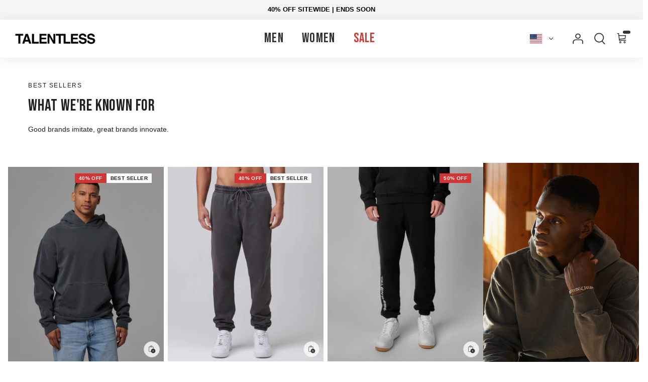

--- FILE ---
content_type: text/html; charset=utf-8
request_url: https://talentless.co/collections/signature-heavyweight-fleece?filter.p.m.my_fields.gender=Mens
body_size: 59291
content:
<!doctype html>
<html
  class="no-js flexbox-gap"
  lang="en"
  dir="ltr">
  <head class="collection.heavyweight">
    <meta name="google-site-verification" content="4nI1KWFhXEcPAe78CUVyS19yp-C6kiTauchNN8Aqst4">
    <meta name="google-site-verification" content="ebBGMpc--MEZWXNPv6ktyk_P5fbk2Fog648Jjcr_RIc">
    <meta charset="UTF-8">
    <meta http-equiv="X-UA-Compatible" content="IE=edge">
    <meta name="viewport" content="width=device-width, initial-scale=1.0, maximum-scale=5.0"><meta name="description" content="What we&#39;re known for. Shop our 100% combed ringspun cotton, high quality material with double stitched seams and strong metal grommets on all its&#39; pockets."><link href="//talentless.co/cdn/shop/t/280/assets/theme--critical.css?v=184139034613884423391727363744" rel="stylesheet" type="text/css" media="all" /><link href="//talentless.co/cdn/shop/t/280/assets/theme--async.css?v=116800952719416252991741976361" rel="stylesheet" type="text/css" media="all" /><link href="//talentless.co/cdn/shop/t/280/assets/theme--custom.css?v=141911694982388589211757029831" rel="stylesheet" type="text/css" media="all" /><link href="//talentless.co/cdn/shop/t/280/assets/styles.css?v=27505105727182419481760988468" rel="stylesheet" type="text/css" media="all" /><link rel="canonical" href="https://talentless.co/collections/signature-heavyweight-fleece"><link
        rel="shortcut icon"
        href="//talentless.co/cdn/shop/files/talentless_circle_logo.png?v=1708794421&width=32"
        type="image/png">
      <link rel="apple-touch-icon" href="//talentless.co/cdn/shop/files/talentless_circle_logo.png?v=1708794421&width=180"><title>Talentless | Heavyweight Hoodies &amp; Sweatpants</title><meta property="og:type" content="website" />
  <meta property="og:title" content="Talentless | Heavyweight Hoodies &amp; Sweatpants" /><meta property="og:url" content="https://talentless.co/collections/signature-heavyweight-fleece" />
<meta property="og:site_name" content="Talentless" />
<meta property="og:description" content="What we&#39;re known for. Shop our 100% combed ringspun cotton, high quality material with double stitched seams and strong metal grommets on all its&#39; pockets." /><meta name="twitter:card" content="summary" />
<meta name="twitter:description" content="What we&#39;re known for. Shop our 100% combed ringspun cotton, high quality material with double stitched seams and strong metal grommets on all its&#39; pockets." /><meta name="twitter:title" content="Talentless | Heavyweight Hoodies &amp; Sweatpants" /><meta
      property="twitter:image"
      content="https://talentless.co/cdn/shop/files/social-image-v4.png?v=1721773736&width=1200"
    /><link rel="preconnect" href="https://fonts.googleapis.com">
<link rel="preconnect" href="https://fonts.gstatic.com" crossorigin>

<!-- Preload critical heading font with high priority -->
<link rel="preload" href="https://fonts.gstatic.com/s/bebasneue/v14/JTUSjIg69CK48gW7PXoo9WlhyyTh89Y.woff2" as="font" type="font/woff2" crossorigin fetchpriority="high"><style></style><style>
  
  /* latin-ext */
  @font-face {
    font-family: 'Bebas Neue';
    font-style: normal;
    font-weight: 400;
    font-display: swap;
    src: url(https://fonts.gstatic.com/s/bebasneue/v14/JTUSjIg69CK48gW7PXoo9WdhyyTh89ZNpQ.woff2) format('woff2');
    unicode-range: U+0100-02AF, U+0304, U+0308, U+0329, U+1E00-1E9F, U+1EF2-1EFF, U+2020, U+20A0-20AB, U+20AD-20CF, U+2113, U+2C60-2C7F, U+A720-A7FF;
    font-weight: 400;
    text-rendering: optimizeLegibility;
  }
  /* latin */
  @font-face {
    font-family: 'Bebas Neue';
    font-style: normal;
    font-weight: 400;
    font-display: swap;
    src: url(https://fonts.gstatic.com/s/bebasneue/v14/JTUSjIg69CK48gW7PXoo9WlhyyTh89Y.woff2) format('woff2');
    unicode-range: U+0000-00FF, U+0131, U+0152-0153, U+02BB-02BC, U+02C6, U+02DA, U+02DC, U+0304, U+0308, U+0329, U+2000-206F, U+2074, U+20AC, U+2122, U+2191, U+2193, U+2212, U+2215, U+FEFF, U+FFFD;
    font-weight: 400;
    text-rendering: optimizeLegibility;
  }
  :root {
    --font--featured-heading--size: 64px;
    --font--section-heading--size: 32px;
    --font--block-heading--size: 24px;
    --font--heading--uppercase: uppercase;
    --font--paragraph--size: 14px;
    --font--paragraph--size-80-percent: 11px;
    --font--navigation--size: 18px;--font--heading--family: Bebas Neue, sans-serif;--font--heading--weight: 400;
    --font--heading--normal-weight: 400;
    --font--heading--style: normal;

    --font--accent--family: Helvetica, Arial, sans-serif;
    --font--accent--weight: 400;
    --font--accent--style: normal;
    --font--accent--size: 12px;

    --font--paragraph--family: Helvetica, Arial, sans-serif;
    --font--paragraph--weight: 400;
    --font--paragraph--style: normal;
    --font--bolder-paragraph--weight: 700;

    --font--mobile-nav-weight: 600;
    --font--desktop-nav-weight: ;

    --font--button--uppercase: uppercase;
    --font--button--letter_spacing: '0.08em';
    --font--button--text_size: 14px;
    --small_feature_link_font_size: 0.75;
    --button-padding-top: 1.2;
    --button-padding-bottom: 1.2;
    --button-radius: 0px;
  }
</style><style>
  :root {
    --color--accent-1: #cad3cc;
    --color--accent-1-translucent: rgba(202, 211, 204, 0.85);
    --color--accent-2: #f8f5ed;
    --color--accent-2-translucent: rgba(248, 245, 237, 0.85);
    --bg-color--light: #f7f7f7;
    --bg-color--light-translucent: rgba(247, 247, 247, 0.85);
    --bg-color--dark: #000000;
    --bdr-color--badge: rgba(33, 33, 33, 0.07);
    --bg-color--dark-translucent: rgba(0, 0, 0, 0.85);
    --bg-color--body: #ffffff;
    --bg-color--body-rgb: rgb(255, 255, 255);
    --bg-color--body-25-rgb: ;
    --bg-color--body-55-rgb: ;
    --color--header-hover: #333333;
    --color--header: #333333;
    --bg-color--header: #ffffff;
     /* Nav */
    --color--nav-divider: #F2F2F2;
    --color--nav-featured: #d83535;
    --color--font-nav: #000000;
    --color--font-nav-hover: #232323;
    --bg-color--nav: #ffffff;
     /* Body font color */
    --bg-color--body-translucent: rgba(255, 255, 255, 0.85);
    --color--body: #212121;
    --color--body-rgb: rgb(33, 33, 33);
    --color--body-alpha-15: rgba(33, 33, 33, 0.15);
    --color--body-alpha-06: rgba(33, 33, 33, 0.05);
    --color--body-alpha-30: rgba(33, 33, 33, 0.3);
    --color--body-alpha-60: rgba(33, 33, 33, 0.6);
    --color--body-alpha-75: rgba(33, 33, 33, 0.75);
    --color--body--light: #515151;
    --color--alternative: #ffffff;
    --color--links: #333333;
    --color--links-alpha-40: rgba(51, 51, 51, 0.4);
    --color--headings: #232323;
    --color--sale: #d83535;
    /* Primary Button */
    --color--button: #ffffff;
    --bdr-color--button: #ffffff;
    --bg-color--button: #232323;
    --bg-color--button--hover: #000000;
    /* Secondary Button */
    --color--button-alt: #232323;
    --bdr-color--button-alt: #232323;
    --bg-color--button-alt: #ffffff;
    --bg-color--button--hover-alt: #000000;
    /* Product */
    --product_label_bg: #4f4d51;
    --product_label_reduction_text: #ffffff;
    --product_label_reduction_bg: #d83535;
    --product_label_low_stock_text: #ffffff;
    --product_label_low_stock_bg: #09728c;
    --product_label_new_text: #ffffff;
    --product_label_new_bg: #09728c;
    --product_label_sale_text: #d83535; 
    --product_label_sold_text: #232323; 
    --product_label_pre_text: #232323;
    --product_label_meta_text: #232323;
    --product_label_meta_bg: #09728c;
    --product_inventory_in_text: #108043;
    --product_inventory_in_text-rgb: 16, 128, 67;
    --product_inventory_in_box: #f2faf0; 
    --product_inventory_low_text: #dd9a1a; 
    --product_inventory_low_text-rgb: 221, 154, 26;
    --product_inventory_low_box: #fcf1cd;
    --prod_rating_star: #fff4cc;
    --prod_rating_star-rgb: rgb(255, 244, 204);
    --prod_rating_star-rgb-alpha: rgba(255, 244, 204, 0.2);

    /* Overlays */
    --image_overlay_text: #ffffff;
    --image_overlay_text-alpha: rgba(255, 255, 255, 0.4);
    --image_overlay_bg: Liquid error (snippets/css-variables line 76): Alpha must be a float between 0 and 1;
    --image_overlay_shadow_opacity: 0.2;
    --image_overlay_box_opacity: 1.0;

    --bdr-color--general: #eaeaea;
    --bg-color--button--hover: #232323;
    --bg-color--textbox: #fff;
    --bg-color--panel: #f7f7f7;
    --bdr-color--button: #ffffff;
    --bdr-color--general: #eaeaea;
    --bdr-color--badge: rgba(33, 33, 33, 0.07);

    --color--border-disabled: #d2d2d2;
    --color--button-disabled: #b9b9b9;
    --color--success: #4caf50;
    --color--fail: #d32f2f;
    --color--stars: black;

    /* shop pay */
    --payment-terms-background-color: #ffffff;

    /* js helpers */
    --sticky-offset: 0px;
  }
</style>


<style></style><script>
  var theme = theme || {};
  theme.libraries = theme.libraries || {};
  theme.local_storage = theme.local_storage || {};
  theme.settings = theme.settings || {};
  theme.scripts = theme.scripts || {};
  theme.styles = theme.styles || {};
  theme.swatches = theme.swatches || {};
  theme.translations = theme.translations || {};
  theme.urls = theme.urls || {};

  theme.libraries.masonry = '//talentless.co/cdn/shop/t/280/assets/masonry.min.js?v=153413113355937702121698374734';
  theme.libraries.swipe = '//talentless.co/cdn/shop/t/280/assets/swipe-listener.min.js?v=123039615894270182531698374729';
  theme.libraries.plyr = '/cdn/shopifycloud/plyr/v2.0/shopify-plyr';
  theme.libraries.vimeo = 'player.vimeo.com/api/player.js';
  theme.libraries.youtube = 'youtube.com/iframe_api';

  theme.local_storage.age_verification = 'bluebird:ageVerified';
  theme.local_storage.collection_layout = 'bluebird:collectionLayout';
  theme.local_storage.recent_products = 'bluebird:recentlyViewed';
  theme.local_storage.search_layout = 'bluebird:searchLayout';

  theme.settings.cart_type = 'drawer';
  theme.settings.money_format = "${{amount_no_decimals}}";
  theme.settings.after_add_to_cart = "drawer";
  theme.settings.quickbuy_style = null;
  theme.settings.avoid_orphans = null;
  theme.settings.transitions = 'true' === 'false';

  theme.translations.add_to_cart = 'Add to Cart';
  theme.translations.mailing_list_success_message = 'Thanks for signing up!';
  theme.translations.out_of_stock = 'Out of stock';
  theme.translations.unavailable = 'Unavailable';
  theme.translations.url_copied = 'Link copied to clipboard';
  theme.translations.low_in_stock = {
    one: 'Only 1 item left',
    other: 'Only 2 items left'
  };

  theme.urls.all_products_collection = '/collections/all';
  theme.urls.cart = '/cart';
  theme.urls.cart_add = '/cart/add';
  theme.urls.cart_change = '/cart/change';
  theme.urls.cart_update = '/cart/update';
  theme.urls.product_recommendations = '/recommendations/products';
  theme.urls.predictive_search = '/search/suggest';
  theme.urls.search = '/search';

  theme.strings = {
    previous: "Previous",
    next: "Next",
    icon_labels_left: "Left",
    icon_labels_right: "Right",
    icon_labels_down: "Down",
    icon_labels_close: "Close",
    icon_labels_plus: "Plus",
    imageSlider: "Image slider",
    cart_terms_confirmation: "You must agree to the terms and conditions before continuing.",
    cart_general_quantity_too_high: "You can only have [QUANTITY] in your cart",
    products_listing_from: "Translation missing: en.products.listing.from",
    layout_live_search_see_all: "See all results",
    products_product_add_to_cart: "Add to Cart",
    products_variant_no_stock: "Translation missing: en.products.variant.no_stock",
    products_variant_non_existent: "Translation missing: en.products.variant.non_existent",
    products_product_pick_a: "Pick a",
    general_navigation_menu_toggle_aria_label: "Toggle menu",
    general_accessibility_labels_close: "Close",
    products_product_added_to_cart: "Added to cart",
    general_quick_search_pages: "Translation missing: en.general.quick_search.pages",
    general_quick_search_no_results: "Translation missing: en.general.quick_search.no_results",
    collections_general_see_all_subcollections: "Translation missing: en.collections.general.see_all_subcollections"
  };
  theme.routes = {
    cart_url: '/cart',
    cart_add_url: '/cart/add.js',
    cart_update_url: '/cart/update.js',
    predictive_search_url: '/search/suggest'
  };
 
  
    theme.urls.root = '';
  
theme.swatches['aqua'] = '#5CC6DA';theme.swatches['ash-heather-grey'] = '#D0D0D7';theme.swatches['ash-heather'] = '#D0D0D7';theme.swatches['ash-blue'] = '#A9B6C6';theme.swatches['ash-grey'] = '#4E4E4C';theme.swatches['army'] = '#403C2B';theme.swatches['blue'] = '#2E4292';theme.swatches['black'] = '#1B1F22';theme.swatches['bone'] = '#EFE7DE';theme.swatches['natural'] = '#f2f2f2';theme.swatches['burnt-brick'] = '#844E39';theme.swatches['brown'] = '#43342F';theme.swatches['dark-brown'] = '#43342F';theme.swatches['brown-marl'] = '#6E605D';theme.swatches['burgundy-marl'] = '#A58790';theme.swatches['burgundy'] = '#6A1A17';theme.swatches['burnt-teal'] = '#355154';theme.swatches['cactus-green'] = '#B5BD9B';theme.swatches['camel'] = '#B37C38';theme.swatches['canyon'] = '#C54C37';theme.swatches['cedar-green'] = '#5D6939';theme.swatches['cement'] = '#E1E1DF';theme.swatches['chai'] = '#C5AF99';theme.swatches['charcoal'] = '#515151';theme.swatches['charcoal-heather'] = '#373339';theme.swatches['clay'] = '#D4AF9E';theme.swatches['cream'] = '#F8F9EB';theme.swatches['coco'] = '#3C2E2D';theme.swatches['coral'] = '#F0A076';theme.swatches['cowhide'] = '#B64448';theme.swatches['crown-orange'] = '#D67937';theme.swatches['dark-chocolate'] = '#463835';theme.swatches['deep-blue'] = '#1C3150';theme.swatches['desert-sky'] = '#7175B5';theme.swatches['desert-mauve'] = '#A67B7F';theme.swatches['desert-taupe'] = '#7F596B';theme.swatches['dusty-olive'] = '#8B8772';theme.swatches['dark-olive'] = '#3E392D';theme.swatches['dustyolivebonepitchblack'] = '#ADAFA8';theme.swatches['earth-brown'] = '#3D3730';theme.swatches['evening-blue'] = '#141D39';theme.swatches['forest-green'] = '#545D4F';theme.swatches['glacier'] = '#C7DAD5';theme.swatches['gold'] = '#C9B26B';theme.swatches['golden-glow'] = '#DBB147';theme.swatches['granite-wash'] = '#ABA698';theme.swatches['green'] = '#376047';theme.swatches['greymarl'] = '#8D919B';theme.swatches['gunmetal'] = '#5E5B61';theme.swatches['denim-heather'] = '#2E356D';theme.swatches['dark-heather-grey'] = '#5E5B61';theme.swatches['heather-grey'] = '#B5B7B7';theme.swatches['heather-navy'] = '#575B67';theme.swatches['heather-military-green'] = '#807E68';theme.swatches['heather-sports-grey'] = '#A5A3AD';theme.swatches['iceberg-green'] = '#B7C9C6';theme.swatches['icy-pink'] = '#FDF2F6';theme.swatches['indigo'] = '#717993';theme.swatches['jade'] = '#3B8642';theme.swatches['khaki'] = '#C6B692';theme.swatches['lavender-fog'] = '#D6D5E6';theme.swatches['lavender-frost'] = '#D6CDDD';theme.swatches['lead'] = '#98A1A4';theme.swatches['lemon-tonic'] = '#D9CF94';theme.swatches['light-blue'] = '#B1C4CF';theme.swatches['marsala'] = '#843F4F';theme.swatches['merlot'] = '#3B2226';theme.swatches['meteorite'] = '#656A7B';theme.swatches['midnight-blue'] = '#232833';theme.swatches['military-green'] = '#525240';theme.swatches['mocha'] = '#76593B';theme.swatches['moss'] = '#49664A';theme.swatches['neon-green'] = '#CAFAB2';theme.swatches['neon-pink'] = '#EE88A5';theme.swatches['nude-pink'] = '#E3C9C8';theme.swatches['neon-orange'] = '#ED8E47';theme.swatches['neon-yellow'] = '#EBEFB5';theme.swatches['opal-blue'] = '#D5F0F4';theme.swatches['peach'] = '#F8BFA1';theme.swatches['pewter'] = '#797370';theme.swatches['phantom'] = '#171717';theme.swatches['pine'] = '#3d4131';theme.swatches['pink'] = '#E2C5C0';theme.swatches['pistachio'] = '#F1EBD7';theme.swatches['pitch-black'] = '#1B1F22';theme.swatches['port'] = '#4D2A3D';theme.swatches['purple-rain'] = '#C7BDD0';theme.swatches['red'] = '#AB413D';theme.swatches['redrock'] = '#E4B9A0';theme.swatches['reflective-chrome'] = '#818C8F';theme.swatches['reflective-merlot'] = '#815b5b';theme.swatches['regalblue'] = '#223883';theme.swatches['rock'] = '#CAC8C4';theme.swatches['royal'] = '#30428B';theme.swatches['royal-blue'] = '#35569A';theme.swatches['ruby'] = '#A9223C';theme.swatches['sage'] = '#CAD8D3';theme.swatches['sand'] = '#EFE7DE';theme.swatches['slate-blue-bone-pitch-black'] = 'linear-gradient(to right, #7387a4, #7387a4 33.3%, #EFE7DE 33.3%, #EFE7DE 66.6%, #1B1F22 66.6%, #1B1F22)';theme.swatches['slate-blue'] = '#7889A2';theme.swatches['spruce-yellow'] = '#D3AE45';theme.swatches['stainless-steel'] = '#787E84';theme.swatches['steel-grey'] = '#545454';theme.swatches['silver-grey'] = '#343739';theme.swatches['teal'] = '#9AD0CA';theme.swatches['terra-cotta'] = '#E88882';theme.swatches['toffee'] = '#432F1C';theme.swatches['tropical-green'] = '#96E0A5';theme.swatches['vintage-red'] = '#A5A3AD';theme.swatches['white'] = '#F5F3FE';theme.swatches['moonrock-steel-grey-white'] = 'linear-gradient(to right, #938C84, #938C84 33.3%, #545454 33.3%, #545454 66.6%, #1B1F22 66.6%, #1B1F22)';theme.swatches['bone-olive-pitch-black'] = 'linear-gradient(to right, #F5F3FE, #F5F3FE 33.3%, #6D6D5B 33.3%, #6D6D5B 66.6%, #1B1F22 66.6%, #1B1F22)';theme.swatches['bone-military-pitch-black'] = 'linear-gradient(to right, #EFE7DE, #EFE7DE 33.3%, #564C35 33.3%, #564C35 66.6%, #1B1F22 66.6%, #1B1F22)';theme.swatches['white-bone-pitch-black'] = 'linear-gradient(to right, #F5F3FE, #F5F3FE 33.3%, #EFE7DE 33.3%, #EFE7DE 66.6%, #1B1F22 66.6%, #1B1F22)';theme.swatches['white-steel-grey-pitch-black'] = 'linear-gradient(to right, #F5F3FE, #F5F3FE 33.3%, #545454 33.3%, #545454 66.6%, #1B1F22 66.6%, #1B1F22)';theme.swatches['white-bone-steel-grey'] = 'linear-gradient(to right, #F5F3FE, #F5F3FE 33.3%, #EFE7DE 33.3%, #EFE7DE 66.6%, #545454 66.6%, #545454)';theme.swatches['bone-pitch-black-white'] = 'linear-gradient(to right, #F5F3FE, #F5F3FE 33.3%, #1B1F22 33.3%, #1B1F22 66.6%, #F5F3FE 66.6%, #F5F3FE)';theme.swatches['white-porcini-pitch-black'] = 'linear-gradient(to right, #F5F3FE, #F5F3FE 33.3%, #6D6258 33.3%, #6D6258 66.6%, #1B1F22 66.6%, #1B1F22)';theme.swatches['bone-pitch-black-porcini'] = 'linear-gradient(to right, #F5F3FE, #F5F3FE 33.3%, #1B1F22 33.3%, #1B1F22 66.6%, #6D6258 66.6%, #6D6258)';theme.swatches['bone-pitch-black-rock'] = 'linear-gradient(to right, #F5F3FE, #F5F3FE 33.3%, #1B1F22 33.3%, #1B1F22 66.6%, #CAC8C4 66.6%, #CAC8C4)';theme.swatches['bone-pitch-black-olive'] = 'linear-gradient(to right, #F5F3FE, #F5F3FE 33.3%, #1B1F22 33.3%, #1B1F22 66.6%, #6D6D5B 66.6%, #6D6D5B)';theme.swatches['indigo-steel-grey-white'] = 'linear-gradient(to right, #717993, #717993 33.3%, #545454 33.3%, #545454 66.6%, #F5F3FE 66.6%, #F5F3FE)';theme.swatches['ash-blue-bone-pitch-black'] = 'linear-gradient(to right, #A9B6C6, #A9B6C6 33.3%, #F5F3FE 33.3%, #F5F3FE 66.6%, #1B1F22 66.6%, #1B1F22)';theme.swatches['yellow'] = '#FDF696';theme.swatches['mellow-yellow'] = '#E3E0C5';theme.swatches['cumin'] = '#9F8D7C';theme.swatches['nutmeg'] = '#B0846A';theme.swatches['cinnamon'] = '#92705F';theme.swatches['vintage-black'] = '#353838';theme.swatches['kelp'] = '#48686F';theme.swatches['fog'] = '#A39A9F';theme.swatches['sky'] = '#8FA6B2';theme.swatches['sage'] = '#AAB7A8';theme.swatches['night'] = '#1B1F22';theme.swatches['porcini'] = '#6D6258';theme.swatches['smoke'] = '#C1BFB5';theme.swatches['indigo'] = '#35445E';theme.swatches['olive'] = '#6D6D5B';theme.swatches['ink'] = '#2B2D42';theme.swatches['moonrock'] = '#938C84';theme.swatches['mint'] = '#C7E2DD';theme.swatches['powder'] = '#E6EAEB';theme.swatches['melon'] = '#F5E4E6';theme.swatches['azure'] = '#8799AA';theme.swatches['salvia'] = '#B5BA99';theme.swatches['limoncello'] = '#F4EDC1';
            theme.swatches['cloud'] = '//talentless.co/cdn/shop/files/cloud_20x.png?v=15785165195091758097';
          

            theme.swatches['camo'] = '//talentless.co/cdn/shop/files/camo_20x.png?v=1198398320065789081';
          

            theme.swatches['rainbow'] = '//talentless.co/cdn/shop/files/rainbow_20x.png?v=3843295255229405701';
          

            theme.swatches['trios'] = '//talentless.co/cdn/shop/files/trios-wash_20x.png?v=17402887545317432414';
          
theme.swatches['pitch-black-and-bone'] = 'linear-gradient(to right, #EFE7DE, #EFE7DE 50%, #1B1F22 50%, #1B1F22)';
            theme.swatches['spiral-olive'] = '//talentless.co/cdn/shop/files/camo_20x.png?v=1198398320065789081';
          

            theme.swatches['sky-blue-and-white'] = '//talentless.co/cdn/shop/files/sky-blue-and-white_20x.png?v=18420136094625309902';
          

            theme.swatches['storm'] = '//talentless.co/cdn/shop/files/storm_20x.png?v=639767162024055751';
          
theme.swatches['truffle'] = '#492A23';theme.swatches['toffee'] = '#955C38';theme.swatches['buttercream'] = '#E3C0A2';theme.swatches['bone-and-porcini'] = 'linear-gradient(to right, #EFE7DE, #EFE7DE 50%, #6D6258 50%, #6D6258)';theme.swatches['steel-grey-and-white'] = 'linear-gradient(to right, #545454, #545454 50%, #F5F3FE 50%, #F5F3FE)';
            theme.swatches['tie-dye'] = '//talentless.co/cdn/shop/files/tie-dye_20x.png?v=4666599510810388673';
          
theme.swatches['military'] = '#564C35';theme.swatches['butter'] = '#F6DD8C';theme.swatches['rose'] = '#FFC4B2';theme.swatches['matcha'] = '#B5D3B2';theme.swatches['nudes'] = 'linear-gradient(to right, #E3C0A2, #E3C0A2 33.3%, #955C38 33.3%, #955C38 66.6%, #492A23 66.6%, #492A23)';theme.swatches['driftwood'] = '#726054';theme.swatches['shale'] = '#493F3F';theme.swatches['cabernet'] = '#59353D';theme.swatches['shitake'] = '#777666';theme.swatches['shiitake'] = '#6F6055';theme.swatches['grey-heather'] = '#d8d8d8';theme.swatches['oatmeal-heather'] = '#dfdbd2';theme.swatches['charcoal-heather'] = '#444543';theme.swatches['vintage-pewter'] = '#8d8580';theme.swatches['vintage-granite'] = '#b3aeaa';theme.swatches['vintage-seaweed'] = '#676353';theme.swatches['vintage-black'] = '#353838';theme.swatches['ecru'] = '#faf7f5';theme.swatches['emerald'] = '#023020';theme.swatches['fiery-red'] = '#E54743';theme.swatches['mauve'] = '#B39D9F';theme.swatches['british-khaki'] = '#B1A484';theme.swatches['blush-pink'] = '#DEB9BF';theme.swatches['cherry-cola'] = '#52191B';theme.swatches['navy'] = '#212636';theme.swatches['tangerine'] = '#DC9155';theme.swatches['faded-peach'] = '#E3DAD5';theme.swatches['mint'] = '#B8D2BF';theme.swatches['grape'] = '#381D47';theme.swatches['night-fog'] = '#4C5451';theme.swatches['avocado'] = '#626453';theme.swatches['latte'] = '#aaa68e';theme.swatches['black-olive'] = '#141B18';
            theme.swatches['rust-wash'] = '//talentless.co/cdn/shop/files/rust-wash_20x.jpg?v=4100618917077960475';
          

            theme.swatches['ocean-wash'] = '//talentless.co/cdn/shop/files/ocean-wash_20x.jpg?v=1830649078738055609';
          
theme.swatches['orange'] = '#D97D54';// LazySizes
  window.lazySizesConfig = window.lazySizesConfig || {};
  window.lazySizesConfig.expand = 1200;
  window.lazySizesConfig.loadMode = 3;
  window.lazySizesConfig.ricTimeout = 50;

  theme.inlineNavigationCheck = function() {
    var pageHeader = document.querySelector('.pageheader'),
        inlineNavContainer = pageHeader.querySelector('.logo-area__left__inner'),
        inlineNav = inlineNavContainer.querySelector('.navigation--left');
    if (inlineNav && getComputedStyle(inlineNav).display != 'none') {
      var inlineMenuCentered = document.querySelector('.pageheader--layout-inline-menu-center'),
          logoContainer = document.querySelector('.logo-area__middle__inner');
      if(inlineMenuCentered) {
        var rightWidth = document.querySelector('.logo-area__right__inner').clientWidth,
            middleWidth = logoContainer.clientWidth,
            logoArea = document.querySelector('.logo-area'),
            computedLogoAreaStyle = getComputedStyle(logoArea),
            logoAreaInnerWidth = logoArea.clientWidth - Math.ceil(parseFloat(computedLogoAreaStyle.paddingLeft)) - Math.ceil(parseFloat(computedLogoAreaStyle.paddingRight)),
            availableNavWidth = logoAreaInnerWidth - Math.max(rightWidth, middleWidth) * 2 - 40;
        inlineNavContainer.style.maxWidth = availableNavWidth + 'px';
      }

      var firstInlineNavLink = inlineNav.querySelector('.navigation__item:first-child'),
          lastInlineNavLink = inlineNav.querySelector('.navigation__item:last-child');
      if (lastInlineNavLink) {
        var inlineNavWidth = null;
        if(document.querySelector('html[dir=rtl]')) {
          inlineNavWidth = firstInlineNavLink.offsetLeft - lastInlineNavLink.offsetLeft + firstInlineNavLink.offsetWidth;
        } else {
          inlineNavWidth = lastInlineNavLink.offsetLeft - firstInlineNavLink.offsetLeft + lastInlineNavLink.offsetWidth;
        }
        if (inlineNavContainer.offsetWidth >= inlineNavWidth) {
          pageHeader.classList.add('pageheader--layout-inline-permitted');
          var tallLogo = logoContainer.clientHeight > lastInlineNavLink.clientHeight + 20;
          if (tallLogo) {
            inlineNav.classList.add('navigation--tight-underline');
          } else {
            inlineNav.classList.remove('navigation--tight-underline');
          }
        } else {
          pageHeader.classList.remove('pageheader--layout-inline-permitted');
        }
      }
    }
  };

  theme.setInitialHeaderHeightProperty = () => {
    const section = document.querySelector('.section-header');
    if (section) {
      document.documentElement.style.setProperty('--theme-header-height', Math.ceil(section.clientHeight) + 'px');
    }
  };
</script>

<script>
  String.prototype.handleize = function () {
    const char_map = {
      á: "a", é: "e", í: "i", ó: "o", ú: "u", ñ: "n", ü: "u", à: "a", è: "e", ì: "i", ò: "o", ù: "u",
      â: "a", ê: "e", î: "i", ô: "o", û: "u", ö: "o", ä: "a", ß: "ss", ç: "c", è: "e", é: "e", ê: "e",
      ë: "e", î: "i", ï: "i", ô: "o", œ: "oe", ù: "u", û: "u", ü: "u"
    };
    // we need to convert non-english chars to english counterparts to match Liquid's 'handelize' filter
    const regex = new RegExp(Object.keys(char_map).join("|"), 'g');

    return this.toLowerCase()
      .replace(regex, (match) => (char_map[match] ? char_map[match] : match))
      .replace(/[^a-z0-9]+/g, '-')
      .replace(/-+/g, '-')
      .replace(/^-|-$/g, '');
  };

  // Element extended methods
  Element.prototype.trigger = window.trigger = function(event, data = null) {
    const event_obj = data == null ? new Event(event) : new CustomEvent(event, { detail: data });
    this.dispatchEvent(event_obj);
  };

  Element.prototype.on = document.on = window.on = function(events, callback, options) {
    // save the namespaces on the element itself
    if (!this.namespaces) this.namespaces = {};

    events.split(' ').forEach(event => {
      this.namespaces[event] = callback;
      this.addEventListener(event.split('.')[0], callback, options);
    });
    return this;
  };

  Element.prototype.off = window.off = function(events) {
    if (!this.namespaces) return;

    events.split(' ').forEach(event => {
      this.removeEventListener(event.split('.')[0], this.namespaces[event]);
      delete this.namespaces[event];
    });
    return this;
  };

  Element.prototype.index = function() {
    return [...this.parentNode.children].indexOf(this);
  };

  Element.prototype.offset = function() {
    const rect = this.getBoundingClientRect();

    return {
      top: rect.top + window.scrollY,
      left: rect.left + window.pageXOffset
    };
  };

  Element.prototype.setStyles = function(styles = {}) {
    for (const property in styles) this.style[property] = styles[property];
    return this;
  }

  Element.prototype.remove = function() {
    return this.parentNode.removeChild(this);
  };

  // NodeList & Array extended methods
  NodeList.prototype.on = Array.prototype.on = function(events, callback, options) {
    this.forEach(element => {
      // save the namespaces on the element itself
      if (!element.namespaces) element.namespaces = {};

      events.split(' ').forEach(event => {
        element.namespaces[event] = callback;
        element.addEventListener(event.split('.')[0], callback, options);
      });
    });
  };

  NodeList.prototype.off = Array.prototype.off = function(events) {
    this.forEach(element => {
      if (!element.namespaces) return;

      events.split(' ').forEach(event => {
        element.removeEventListener(event.split('.')[0], element.namespaces[event]);
        delete element.namespaces[event];
      });
    });
  };

  NodeList.prototype.not = Array.prototype.not = function(arr_like_obj) {
    // this always returns an Array
    const new_array_of_elements = [];
    if (arr_like_obj instanceof HTMLElement) arr_like_obj = [arr_like_obj];

    this.forEach(element => {
      if (![...arr_like_obj].includes(element)) new_array_of_elements.push(element);
    });

    return new_array_of_elements;
  };

  // this global method is necessary for the youtube API, we can't use our own callback in this case
  // https://developers.google.com/youtube/iframe_api_reference#Requirements
  function onYouTubeIframeAPIReady() {
    window.trigger('theme:youtube:apiReady');
  }

  // Utility methods
  theme.utils = new class Utilities {
    constructor() {
      this.isTouchDevice = window.matchMedia('(pointer: coarse)').matches;}

    isValidEmail(email) {
      const email_pattern = /^[A-Z0-9._%+-]+@[A-Z0-9.-]+\.[A-Z]{2,}$/i;
      return email_pattern.test(email);
    }

    formatMoney(raw_amount) {
      const num_decimals = theme.settings.money_format.includes('no_decimals') ? 0 : 2;
      const locale = theme.settings.money_format.includes('comma') ? 'de-DE' : 'en-US';

      const formatter = Intl.NumberFormat(locale, {
        minimumFractionDigits: num_decimals,
        maximumFractionDigits: num_decimals
      });

      const formatted_amount = formatter.format(raw_amount / 100);
      
      return theme.settings.money_format.replace(/\{\{\s*(\w+)\s*\}\}/, formatted_amount);
    }

    getHiddenDimensions(element, strip_components = []) {
      const cloned_el = this.parseHtml(element.outerHTML, null, strip_components);
      cloned_el.setStyles({
        display: 'block',
        position: 'absolute',
        padding: element.style.padding,
        visibility: 'hidden',
      })

      element.parentNode ? element.parentNode.appendChild(cloned_el) : document.body.appendChild(cloned_el);
      const { offsetHeight: height, offsetWidth: width } = cloned_el;
      cloned_el.remove();
      return { height, width };
    }

    libraryLoader(name, url, callback) {
      if (theme.scripts[name] === undefined) {
        theme.scripts[name] = 'requested';
        const script = document.createElement('script');
        script.src = url;
        script.onload = () => {
          theme.scripts[name] = 'loaded';
          callback && callback();
          window.trigger(`theme:${name}:loaded`);
        };
        document.body ? document.body.appendChild(script) : document.head.appendChild(script);
      } else if (callback && theme.scripts[name] === 'requested') {
        window.on(`theme:${name}:loaded`, callback);
      } else if (callback && theme.scripts[name] === 'loaded') callback();
    }

    parseHtml(html_string, selector, strip_components = []) {
      strip_components.forEach(component => { // remove web components so they don't init
        const regex = new RegExp(component, 'g');
        html_string = html_string.replace(regex, 'div')
      });

      const container = document.createElement('div');
      container.innerHTML = html_string;
      return selector ? container.querySelector(selector) : container.querySelector(':scope > *');
    }

    setSwatchColors(inputs = false) {
      if (!inputs) return

      inputs.forEach(input => {
        const swatch = input.nextElementSibling;
        const swatch_color = input.value.handleize();

        if (theme.swatches[swatch_color] === undefined) {
          swatch.style['background-color'] = swatch_color;
        } else if (CSS.supports('color', theme.swatches[swatch_color])) {
          swatch.style['background-color'] = theme.swatches[swatch_color];
        } else if (theme.swatches[swatch_color] && theme.swatches[swatch_color].indexOf('cdn') == -1) {
          swatch.style['background-image'] = theme.swatches[swatch_color];
        } else {
          swatch.style['background-image'] = `url(${theme.swatches[swatch_color]})`;
        }
      });
    }

    stylesheetLoader(name, url, callback) {
      if (theme.styles[name] === undefined) {
        theme.styles[name] = 'requested';
        const stylesheet = document.createElement('link');
        stylesheet.rel = 'stylesheet';
        stylesheet.href = url;
        stylesheet.onload = () => {
          theme.styles[name] = 'loaded';
          callback && callback();
          window.trigger(`theme:${name}Styles:loaded`);
        }
        document.body ? document.body.appendChild(stylesheet) : document.head.appendChild(stylesheet);
      } else if (callback && theme.styles[name] === 'requested') {
        window.on(`theme:${name}Styles:loaded`, callback);
      } else if (callback && theme.styles[name] === 'loaded') callback();
    }

    getQuantity(product_id, { id, management, policy, quantity }, requested_quantity) {
      // if inventory isn't tracked we can add items indefinitely
      if (management !== 'shopify' || policy === 'continue') return requested_quantity;

      const cart_quantity = theme && theme.cart && theme.cart.basket[id] ? theme.cart.basket[id] : 0;
      let quantity_remaining = parseInt(quantity) - cart_quantity;

      if (quantity_remaining <= 0) {
        quantity_remaining = 0;
        window.trigger(`theme:product:${product_id}:updateQuantity`, 1);
      } else if (requested_quantity > quantity_remaining) {
        window.trigger(`theme:product:${product_id}:updateQuantity`, quantity_remaining);
      } else return requested_quantity;

      theme.feedback.trigger('quantity', quantity_remaining);
      return false;
    }

    updateRecentProducts(handle) {
      const current_product_arr = [handle];
      const previous_product_str = localStorage.getItem(theme.local_storage.recent_products);
      const max_num_recents_stored = 4;
      let previous_product_arr, current_product_str, newly_visited_product = false;

      // first check if we have existing data or not
      if (previous_product_str) {
        previous_product_arr = JSON.parse(previous_product_str);

        if (previous_product_arr.indexOf(handle) === -1) newly_visited_product = true;
      } else {
        // localStorage accepts strings only, so we'll convert to string and set
        current_product_str = JSON.stringify(current_product_arr);
        localStorage.setItem(theme.local_storage.recent_products, current_product_str);
      }
      if (newly_visited_product) {
        if (previous_product_arr.length === max_num_recents_stored)
          previous_product_arr = previous_product_arr.slice(1);

        current_product_str = JSON.stringify(previous_product_arr.concat(current_product_arr));
        localStorage.setItem(theme.local_storage.recent_products, current_product_str);
      }
    }
  }
</script>
<script type="module">
  import "//talentless.co/cdn/shop/t/280/assets/a11y.js?v=88460550814538636921698374729";
  import "//talentless.co/cdn/shop/t/280/assets/media-queries.js?v=71639634187374033171703134477";
  import "//talentless.co/cdn/shop/t/280/assets/radios.js?v=131048774531212137181708471174";
  import "//talentless.co/cdn/shop/t/280/assets/transitions.js?v=160551515380760614921698374734";
  import "//talentless.co/cdn/shop/t/280/assets/general.js?v=144083206377805666131703134476";
  import "//talentless.co/cdn/shop/t/280/assets/tab-order.js?v=32202179289059533031698374733";
  import "//talentless.co/cdn/shop/t/280/assets/collapsible-row.js?v=100618055053173039611703134471";
  import "//talentless.co/cdn/shop/t/280/assets/placeholder.js?v=9426227501006968881703134478";
  import "//talentless.co/cdn/shop/t/280/assets/quantity-selector.js?v=160864237864065882941698374728";
  import "//talentless.co/cdn/shop/t/280/assets/feedback-bar.js?v=140888394781148700461717272508";
  import "//talentless.co/cdn/shop/t/280/assets/modal.js?v=132332248560359952671698374733";import "//talentless.co/cdn/shop/t/280/assets/drawer.js?v=150408133318269540611703134473";
    import "//talentless.co/cdn/shop/t/280/assets/cart.js?v=167521980954693043961745511500";import "//talentless.co/cdn/shop/t/280/assets/quick-add.js?v=8171462438333045641703134484";
      import "//talentless.co/cdn/shop/t/280/assets/product-buy-buttons.js?v=58650051019329865181745511500";import "//talentless.co/cdn/shop/t/280/assets/product-media--variants.js?v=74433110932348650051745799527";
    import "//talentless.co/cdn/shop/t/280/assets/product-price.js?v=21920361000899347841732130075";
    import "//talentless.co/cdn/shop/t/280/assets/product-options.js?v=42405022953232627521749015737";</script><script src="//talentless.co/cdn/shop/t/280/assets/theme.js?v=161853701635408657141745511501" defer="defer"></script><script type="module">
    import '//talentless.co/cdn/shop/t/280/assets/product-media--carousel.js?v=57872214234625331661728332578';
  </script>
<link
    href="//talentless.co/cdn/shop/t/280/assets/carousel.css?v=157370333238530020121744282370"
    rel="stylesheet"
    onload="this.loaded=true;window.trigger('theme:CarouselStyles:loaded');"
  ><script type="module">
    import '//talentless.co/cdn/shop/t/280/assets/carousel.js?v=54341804313126905681749015736';
  </script>
<link
    href="//talentless.co/cdn/shop/t/280/assets/image-with-overlay.css?v=97277687805513010641715694964"
    rel="stylesheet"
    onload="this.loaded=true;window.trigger('theme:ImageWithOverlayStyles:loaded');"
  ><script type="module">
    import '//talentless.co/cdn/shop/t/280/assets/image-with-overlay.js?v=11815325079577440981703723734';
  </script>

    
<!-- CSS loading optimized for performance -->
    <!-- Critical CSS loaded synchronously -->
    <link
      href="//talentless.co/cdn/shop/t/280/assets/theme--critical.css?v=184139034613884423391727363744"
      rel="stylesheet"
      media="all">
    <!-- Non-critical CSS loaded asynchronously -->
    <link
      href="//talentless.co/cdn/shop/t/280/assets/theme--async.css?v=116800952719416252991741976361"
      rel="stylesheet"
      media="print"
      onload="this.media='all'">
    <link
      href="//talentless.co/cdn/shop/t/280/assets/theme--custom.css?v=141911694982388589211757029831"
      rel="stylesheet"
      media="all">
    <link
      href="//talentless.co/cdn/shop/t/280/assets/styles.css?v=27505105727182419481760988468"
      rel="stylesheet"
      media="all" />

    <noscript>
      <style>
        .layout--template > *,
        .layout--footer-group > *,
        .popup-modal-close,
        .modal--root,
        .modal--window {
          opacity: 1;
        }
      </style>
      <link href="//talentless.co/cdn/shop/t/280/assets/theme--async.css?v=116800952719416252991741976361" rel="stylesheet">
    </noscript>
    

    <script>window.performance && window.performance.mark && window.performance.mark('shopify.content_for_header.start');</script><meta name="google-site-verification" content="R_It97NpJ9EjkhDLgFxkvXwMeTcCXwZ-bHNMNeSFeQg">
<meta name="google-site-verification" content="4nI1KWFhXEcPAe78CUVyS19yp-C6kiTauchNN8Aqst4">
<meta id="shopify-digital-wallet" name="shopify-digital-wallet" content="/1075380279/digital_wallets/dialog">
<meta name="shopify-checkout-api-token" content="52f4d33f61f98a6a29669bb5887b292a">
<meta id="in-context-paypal-metadata" data-shop-id="1075380279" data-venmo-supported="true" data-environment="production" data-locale="en_US" data-paypal-v4="true" data-currency="USD">
<link rel="alternate" type="application/atom+xml" title="Feed" href="/collections/signature-heavyweight-fleece.atom" />
<link rel="alternate" type="application/json+oembed" href="https://talentless.co/collections/signature-heavyweight-fleece.oembed">
<script async="async" src="/checkouts/internal/preloads.js?locale=en-US"></script>
<link rel="preconnect" href="https://shop.app" crossorigin="anonymous">
<script async="async" src="https://shop.app/checkouts/internal/preloads.js?locale=en-US&shop_id=1075380279" crossorigin="anonymous"></script>
<script id="apple-pay-shop-capabilities" type="application/json">{"shopId":1075380279,"countryCode":"US","currencyCode":"USD","merchantCapabilities":["supports3DS"],"merchantId":"gid:\/\/shopify\/Shop\/1075380279","merchantName":"Talentless","requiredBillingContactFields":["postalAddress","email"],"requiredShippingContactFields":["postalAddress","email"],"shippingType":"shipping","supportedNetworks":["visa","masterCard","amex","discover","elo","jcb"],"total":{"type":"pending","label":"Talentless","amount":"1.00"},"shopifyPaymentsEnabled":true,"supportsSubscriptions":true}</script>
<script id="shopify-features" type="application/json">{"accessToken":"52f4d33f61f98a6a29669bb5887b292a","betas":["rich-media-storefront-analytics"],"domain":"talentless.co","predictiveSearch":true,"shopId":1075380279,"locale":"en"}</script>
<script>var Shopify = Shopify || {};
Shopify.shop = "talentless.myshopify.com";
Shopify.locale = "en";
Shopify.currency = {"active":"USD","rate":"1.0"};
Shopify.country = "US";
Shopify.theme = {"name":"talentless-2023\/main","id":125589913688,"schema_name":"Talentless 2023","schema_version":"1.0.0","theme_store_id":null,"role":"main"};
Shopify.theme.handle = "null";
Shopify.theme.style = {"id":null,"handle":null};
Shopify.cdnHost = "talentless.co/cdn";
Shopify.routes = Shopify.routes || {};
Shopify.routes.root = "/";</script>
<script type="module">!function(o){(o.Shopify=o.Shopify||{}).modules=!0}(window);</script>
<script>!function(o){function n(){var o=[];function n(){o.push(Array.prototype.slice.apply(arguments))}return n.q=o,n}var t=o.Shopify=o.Shopify||{};t.loadFeatures=n(),t.autoloadFeatures=n()}(window);</script>
<script>
  window.ShopifyPay = window.ShopifyPay || {};
  window.ShopifyPay.apiHost = "shop.app\/pay";
  window.ShopifyPay.redirectState = null;
</script>
<script id="shop-js-analytics" type="application/json">{"pageType":"collection"}</script>
<script defer="defer" async type="module" src="//talentless.co/cdn/shopifycloud/shop-js/modules/v2/client.init-shop-cart-sync_BT-GjEfc.en.esm.js"></script>
<script defer="defer" async type="module" src="//talentless.co/cdn/shopifycloud/shop-js/modules/v2/chunk.common_D58fp_Oc.esm.js"></script>
<script defer="defer" async type="module" src="//talentless.co/cdn/shopifycloud/shop-js/modules/v2/chunk.modal_xMitdFEc.esm.js"></script>
<script type="module">
  await import("//talentless.co/cdn/shopifycloud/shop-js/modules/v2/client.init-shop-cart-sync_BT-GjEfc.en.esm.js");
await import("//talentless.co/cdn/shopifycloud/shop-js/modules/v2/chunk.common_D58fp_Oc.esm.js");
await import("//talentless.co/cdn/shopifycloud/shop-js/modules/v2/chunk.modal_xMitdFEc.esm.js");

  window.Shopify.SignInWithShop?.initShopCartSync?.({"fedCMEnabled":true,"windoidEnabled":true});

</script>
<script>
  window.Shopify = window.Shopify || {};
  if (!window.Shopify.featureAssets) window.Shopify.featureAssets = {};
  window.Shopify.featureAssets['shop-js'] = {"shop-cart-sync":["modules/v2/client.shop-cart-sync_DZOKe7Ll.en.esm.js","modules/v2/chunk.common_D58fp_Oc.esm.js","modules/v2/chunk.modal_xMitdFEc.esm.js"],"init-fed-cm":["modules/v2/client.init-fed-cm_B6oLuCjv.en.esm.js","modules/v2/chunk.common_D58fp_Oc.esm.js","modules/v2/chunk.modal_xMitdFEc.esm.js"],"shop-cash-offers":["modules/v2/client.shop-cash-offers_D2sdYoxE.en.esm.js","modules/v2/chunk.common_D58fp_Oc.esm.js","modules/v2/chunk.modal_xMitdFEc.esm.js"],"shop-login-button":["modules/v2/client.shop-login-button_QeVjl5Y3.en.esm.js","modules/v2/chunk.common_D58fp_Oc.esm.js","modules/v2/chunk.modal_xMitdFEc.esm.js"],"pay-button":["modules/v2/client.pay-button_DXTOsIq6.en.esm.js","modules/v2/chunk.common_D58fp_Oc.esm.js","modules/v2/chunk.modal_xMitdFEc.esm.js"],"shop-button":["modules/v2/client.shop-button_DQZHx9pm.en.esm.js","modules/v2/chunk.common_D58fp_Oc.esm.js","modules/v2/chunk.modal_xMitdFEc.esm.js"],"avatar":["modules/v2/client.avatar_BTnouDA3.en.esm.js"],"init-windoid":["modules/v2/client.init-windoid_CR1B-cfM.en.esm.js","modules/v2/chunk.common_D58fp_Oc.esm.js","modules/v2/chunk.modal_xMitdFEc.esm.js"],"init-shop-for-new-customer-accounts":["modules/v2/client.init-shop-for-new-customer-accounts_C_vY_xzh.en.esm.js","modules/v2/client.shop-login-button_QeVjl5Y3.en.esm.js","modules/v2/chunk.common_D58fp_Oc.esm.js","modules/v2/chunk.modal_xMitdFEc.esm.js"],"init-shop-email-lookup-coordinator":["modules/v2/client.init-shop-email-lookup-coordinator_BI7n9ZSv.en.esm.js","modules/v2/chunk.common_D58fp_Oc.esm.js","modules/v2/chunk.modal_xMitdFEc.esm.js"],"init-shop-cart-sync":["modules/v2/client.init-shop-cart-sync_BT-GjEfc.en.esm.js","modules/v2/chunk.common_D58fp_Oc.esm.js","modules/v2/chunk.modal_xMitdFEc.esm.js"],"shop-toast-manager":["modules/v2/client.shop-toast-manager_DiYdP3xc.en.esm.js","modules/v2/chunk.common_D58fp_Oc.esm.js","modules/v2/chunk.modal_xMitdFEc.esm.js"],"init-customer-accounts":["modules/v2/client.init-customer-accounts_D9ZNqS-Q.en.esm.js","modules/v2/client.shop-login-button_QeVjl5Y3.en.esm.js","modules/v2/chunk.common_D58fp_Oc.esm.js","modules/v2/chunk.modal_xMitdFEc.esm.js"],"init-customer-accounts-sign-up":["modules/v2/client.init-customer-accounts-sign-up_iGw4briv.en.esm.js","modules/v2/client.shop-login-button_QeVjl5Y3.en.esm.js","modules/v2/chunk.common_D58fp_Oc.esm.js","modules/v2/chunk.modal_xMitdFEc.esm.js"],"shop-follow-button":["modules/v2/client.shop-follow-button_CqMgW2wH.en.esm.js","modules/v2/chunk.common_D58fp_Oc.esm.js","modules/v2/chunk.modal_xMitdFEc.esm.js"],"checkout-modal":["modules/v2/client.checkout-modal_xHeaAweL.en.esm.js","modules/v2/chunk.common_D58fp_Oc.esm.js","modules/v2/chunk.modal_xMitdFEc.esm.js"],"shop-login":["modules/v2/client.shop-login_D91U-Q7h.en.esm.js","modules/v2/chunk.common_D58fp_Oc.esm.js","modules/v2/chunk.modal_xMitdFEc.esm.js"],"lead-capture":["modules/v2/client.lead-capture_BJmE1dJe.en.esm.js","modules/v2/chunk.common_D58fp_Oc.esm.js","modules/v2/chunk.modal_xMitdFEc.esm.js"],"payment-terms":["modules/v2/client.payment-terms_Ci9AEqFq.en.esm.js","modules/v2/chunk.common_D58fp_Oc.esm.js","modules/v2/chunk.modal_xMitdFEc.esm.js"]};
</script>
<script>(function() {
  var isLoaded = false;
  function asyncLoad() {
    if (isLoaded) return;
    isLoaded = true;
    var urls = ["https:\/\/smarteucookiebanner.upsell-apps.com\/script_tag.js?shop=talentless.myshopify.com","https:\/\/services.nofraud.com\/js\/device.js?shop=talentless.myshopify.com","https:\/\/app.kiwisizing.com\/web\/js\/dist\/kiwiSizing\/plugin\/SizingPlugin.prod.js?v=330\u0026shop=talentless.myshopify.com","https:\/\/shopify-widget.route.com\/shopify.widget.js?shop=talentless.myshopify.com","https:\/\/cdn.attn.tv\/talentless\/dtag.js?shop=talentless.myshopify.com"];
    for (var i = 0; i < urls.length; i++) {
      var s = document.createElement('script');
      s.type = 'text/javascript';
      s.async = true;
      s.src = urls[i];
      var x = document.getElementsByTagName('script')[0];
      x.parentNode.insertBefore(s, x);
    }
  };
  if(window.attachEvent) {
    window.attachEvent('onload', asyncLoad);
  } else {
    window.addEventListener('load', asyncLoad, false);
  }
})();</script>
<script id="__st">var __st={"a":1075380279,"offset":-28800,"reqid":"44ecb8d3-d208-4df8-8c75-a5fc166141ff-1769414315","pageurl":"talentless.co\/collections\/signature-heavyweight-fleece?filter.p.m.my_fields.gender=Mens","u":"27c1ac866583","p":"collection","rtyp":"collection","rid":263566360664};</script>
<script>window.ShopifyPaypalV4VisibilityTracking = true;</script>
<script id="form-persister">!function(){'use strict';const t='contact',e='new_comment',n=[[t,t],['blogs',e],['comments',e],[t,'customer']],o='password',r='form_key',c=['recaptcha-v3-token','g-recaptcha-response','h-captcha-response',o],s=()=>{try{return window.sessionStorage}catch{return}},i='__shopify_v',u=t=>t.elements[r],a=function(){const t=[...n].map((([t,e])=>`form[action*='/${t}']:not([data-nocaptcha='true']) input[name='form_type'][value='${e}']`)).join(',');var e;return e=t,()=>e?[...document.querySelectorAll(e)].map((t=>t.form)):[]}();function m(t){const e=u(t);a().includes(t)&&(!e||!e.value)&&function(t){try{if(!s())return;!function(t){const e=s();if(!e)return;const n=u(t);if(!n)return;const o=n.value;o&&e.removeItem(o)}(t);const e=Array.from(Array(32),(()=>Math.random().toString(36)[2])).join('');!function(t,e){u(t)||t.append(Object.assign(document.createElement('input'),{type:'hidden',name:r})),t.elements[r].value=e}(t,e),function(t,e){const n=s();if(!n)return;const r=[...t.querySelectorAll(`input[type='${o}']`)].map((({name:t})=>t)),u=[...c,...r],a={};for(const[o,c]of new FormData(t).entries())u.includes(o)||(a[o]=c);n.setItem(e,JSON.stringify({[i]:1,action:t.action,data:a}))}(t,e)}catch(e){console.error('failed to persist form',e)}}(t)}const f=t=>{if('true'===t.dataset.persistBound)return;const e=function(t,e){const n=function(t){return'function'==typeof t.submit?t.submit:HTMLFormElement.prototype.submit}(t).bind(t);return function(){let t;return()=>{t||(t=!0,(()=>{try{e(),n()}catch(t){(t=>{console.error('form submit failed',t)})(t)}})(),setTimeout((()=>t=!1),250))}}()}(t,(()=>{m(t)}));!function(t,e){if('function'==typeof t.submit&&'function'==typeof e)try{t.submit=e}catch{}}(t,e),t.addEventListener('submit',(t=>{t.preventDefault(),e()})),t.dataset.persistBound='true'};!function(){function t(t){const e=(t=>{const e=t.target;return e instanceof HTMLFormElement?e:e&&e.form})(t);e&&m(e)}document.addEventListener('submit',t),document.addEventListener('DOMContentLoaded',(()=>{const e=a();for(const t of e)f(t);var n;n=document.body,new window.MutationObserver((t=>{for(const e of t)if('childList'===e.type&&e.addedNodes.length)for(const t of e.addedNodes)1===t.nodeType&&'FORM'===t.tagName&&a().includes(t)&&f(t)})).observe(n,{childList:!0,subtree:!0,attributes:!1}),document.removeEventListener('submit',t)}))}()}();</script>
<script integrity="sha256-4kQ18oKyAcykRKYeNunJcIwy7WH5gtpwJnB7kiuLZ1E=" data-source-attribution="shopify.loadfeatures" defer="defer" src="//talentless.co/cdn/shopifycloud/storefront/assets/storefront/load_feature-a0a9edcb.js" crossorigin="anonymous"></script>
<script crossorigin="anonymous" defer="defer" src="//talentless.co/cdn/shopifycloud/storefront/assets/shopify_pay/storefront-65b4c6d7.js?v=20250812"></script>
<script data-source-attribution="shopify.dynamic_checkout.dynamic.init">var Shopify=Shopify||{};Shopify.PaymentButton=Shopify.PaymentButton||{isStorefrontPortableWallets:!0,init:function(){window.Shopify.PaymentButton.init=function(){};var t=document.createElement("script");t.src="https://talentless.co/cdn/shopifycloud/portable-wallets/latest/portable-wallets.en.js",t.type="module",document.head.appendChild(t)}};
</script>
<script data-source-attribution="shopify.dynamic_checkout.buyer_consent">
  function portableWalletsHideBuyerConsent(e){var t=document.getElementById("shopify-buyer-consent"),n=document.getElementById("shopify-subscription-policy-button");t&&n&&(t.classList.add("hidden"),t.setAttribute("aria-hidden","true"),n.removeEventListener("click",e))}function portableWalletsShowBuyerConsent(e){var t=document.getElementById("shopify-buyer-consent"),n=document.getElementById("shopify-subscription-policy-button");t&&n&&(t.classList.remove("hidden"),t.removeAttribute("aria-hidden"),n.addEventListener("click",e))}window.Shopify?.PaymentButton&&(window.Shopify.PaymentButton.hideBuyerConsent=portableWalletsHideBuyerConsent,window.Shopify.PaymentButton.showBuyerConsent=portableWalletsShowBuyerConsent);
</script>
<script data-source-attribution="shopify.dynamic_checkout.cart.bootstrap">document.addEventListener("DOMContentLoaded",(function(){function t(){return document.querySelector("shopify-accelerated-checkout-cart, shopify-accelerated-checkout")}if(t())Shopify.PaymentButton.init();else{new MutationObserver((function(e,n){t()&&(Shopify.PaymentButton.init(),n.disconnect())})).observe(document.body,{childList:!0,subtree:!0})}}));
</script>
<link id="shopify-accelerated-checkout-styles" rel="stylesheet" media="screen" href="https://talentless.co/cdn/shopifycloud/portable-wallets/latest/accelerated-checkout-backwards-compat.css" crossorigin="anonymous">
<style id="shopify-accelerated-checkout-cart">
        #shopify-buyer-consent {
  margin-top: 1em;
  display: inline-block;
  width: 100%;
}

#shopify-buyer-consent.hidden {
  display: none;
}

#shopify-subscription-policy-button {
  background: none;
  border: none;
  padding: 0;
  text-decoration: underline;
  font-size: inherit;
  cursor: pointer;
}

#shopify-subscription-policy-button::before {
  box-shadow: none;
}

      </style>

<script>window.performance && window.performance.mark && window.performance.mark('shopify.content_for_header.end');</script>

  <!-- BEGIN app block: shopify://apps/attentive/blocks/attn-tag/8df62c72-8fe4-407e-a5b3-72132be30a0d --><script type="text/javascript" src="https://ltlii.talentless.co/providers/atLabel/load" onerror=" var fallbackScript = document.createElement('script'); fallbackScript.src = 'https://cdn.attn.tv/talentless/dtag.js'; document.head.appendChild(fallbackScript);" data-source="loaded?source=app-embed" defer="defer"></script>


<!-- END app block --><!-- BEGIN app block: shopify://apps/route-protection-tracking/blocks/settings/fb8ca446-3fcd-450e-b3b6-e8e3615553e2 --><!-- BEGIN app snippet: route_snippet -->
  <style>
    .pw-cashback-benefit-check svg {
    height: 10px !important;
    width: 15px  !important;
}

span.pw-cashback-benefit-route-logo.pc-benefit-route-logo span svg {
    width: 20px  !important;
    height: 10px  !important;
}

button.full-unstyled-link.route-continue-without-coverage-link {
    font-size: 13px !important;
}

.cart--nav .pw-variant-preferred-checkout-container.pw-variant-preferred-checkout-cashback-container .pw-accordion-benefits-container .pw-cashback-header-row .pw-cashback-header-row-right .pw-info-icon {
    display: contents !important;

}
    .pw-variant-preferred-checkout-container [data-container] .pw-variant-preferred-checkout .pw-accordion-benefits-container, .pw-route-protection {
        padding: 0 !important;
    }
.pw-variant-preferred-checkout-container .pw-container .pw-variant-preferred-checkout .pw-accordion-benefits-container {
  background: transparent !important;
}
.pw-route-protection button {
      height: 35px;
      line-height: 35px;
}
  </style>


<script>
document.addEventListener('DOMContentLoaded', function() {
  new RouteWidget({
    entrypoints: '.checkout-buttons a.button',
    containerPlacement: '',
    widgetType: 'preferred-checkout',
    shopDomain: 'talentless.myshopify.com'
  });
});
</script><!-- END app snippet -->

 <!-- END app block --><!-- BEGIN app block: shopify://apps/elevar-conversion-tracking/blocks/dataLayerEmbed/bc30ab68-b15c-4311-811f-8ef485877ad6 -->



<script type="module" dynamic>
  const configUrl = "/a/elevar/static/configs/6f61dab224abc0d0c1f3944ab9817440c87c1a85/config.js";
  const config = (await import(configUrl)).default;
  const scriptUrl = config.script_src_app_theme_embed;

  if (scriptUrl) {
    const { handler } = await import(scriptUrl);

    await handler(
      config,
      {
        cartData: {
  marketId: "13170737240",
  attributes:{},
  cartTotal: "0.0",
  currencyCode:"USD",
  items: []
}
,
        user: {cartTotal: "0.0",
    currencyCode:"USD",customer: {},
}
,
        isOnCartPage:false,
        collectionView:{
    currencyCode:"USD",
    items: [{id:"TLM0576|STGY|S",name:"MENS HEAVYWEIGHT HOODIE",
          brand:"TALENTLESS",
          category:"HOODIE",
          variant:"Steel Grey \/ S",
          price: "77.0",
          productId: "4333541163096",
          variantId: "31278117519448",
          handle:"mens-heavyweight-hoodie",
          compareAtPrice: "129.0",image:"\/\/talentless.co\/cdn\/shop\/products\/mens-hoodie-talentless-steel-grey-s-153529.jpg?v=1764897560"},{id:"TMF190902|STGY|S",name:"MENS HEAVYWEIGHT SWEATPANTS",
          brand:"TALENTLESS",
          category:"SWEATPANTS",
          variant:"Steel Grey \/ S",
          price: "77.0",
          productId: "4337528635480",
          variantId: "31322538836056",
          handle:"mens-heavyweight-sweatpants",
          compareAtPrice: "129.0",image:"\/\/talentless.co\/cdn\/shop\/products\/mens-sweatpants-talentless-steel-grey-s-963156.jpg?v=1764897560"},{id:"TLM0214|PBB|S",name:"MENS HEAVYWEIGHT EMBROIDERED SWEATPANTS",
          brand:"TALENTLESS",
          category:"SWEATPANTS",
          variant:"Pitch Black and Bone \/ S",
          price: "64.0",
          productId: "7227105575000",
          variantId: "40045693042776",
          handle:"mens-heavyweight-embroidered-sweatpants",
          compareAtPrice: "129.0",image:"\/\/talentless.co\/cdn\/shop\/products\/mens-heavyweight-embroidered-sweatpants-talentless-pitch-black-and-bone-s-237206.jpg?v=1769198609"},{id:"TLM0861|AH|S",name:"MENS HEATHER HEAVYWEIGHT HOODIE",
          brand:"TALENTLESS",
          category:"HOODIE",
          variant:"Ash Heather \/ S",
          price: "64.0",
          productId: "8141110771800",
          variantId: "42291605012568",
          handle:"mens-heather-hoodie",
          compareAtPrice: "129.0",image:"\/\/talentless.co\/cdn\/shop\/files\/MENSHTHRHWSTRAIGHTLEGSWEATPANTS_ASHHEATHER_1.jpg?v=1764643541"},{id:"TLM0863|AH|M",name:"MENS HEATHER STRAIGHT LEG SWEATPANTS",
          brand:"TALENTLESS",
          category:"SWEATPANTS",
          variant:"Ash Heather \/ M",
          price: "77.0",
          productId: "8141124010072",
          variantId: "42291810402392",
          handle:"mens-heather-straightleg-sweatpants",
          compareAtPrice: "129.0",image:"\/\/talentless.co\/cdn\/shop\/files\/WOMENSHTHRHWSTRAIGHLEGSWEATPANTS_ASHHEATHER_1.jpg?v=1764894342"},{id:"TMF190801|PBK|S",name:"MENS HEAVYWEIGHT CREWNECK",
          brand:"TALENTLESS",
          category:"SWEATSHIRT",
          variant:"Pitch Black \/ S",
          price: "59.0",
          productId: "4349360275544",
          variantId: "31444857061464",
          handle:"mens-crewneck-sweatshirt",
          compareAtPrice: "99.0",image:"\/\/talentless.co\/cdn\/shop\/products\/mens-crewneck-sweatshirt-talentless-pitch-black-s-919371.jpg?v=1763736430"},{id:"TLM0699|PB|S",name:"MENS HEAVYWEIGHT CIRCLE LOGO ZIP HOODIE",
          brand:"TALENTLESS",
          category:"HOODIE",
          variant:"Pitch Black \/ S",
          price: "77.0",
          productId: "7439309897816",
          variantId: "40650029301848",
          handle:"mens-heavyweight-circle-logo-zip-hoodie",
          compareAtPrice: "129.0",image:"\/\/talentless.co\/cdn\/shop\/files\/BLACKMENSZIPUP.jpg?v=1762275776"},{id:"TLM0337|PBK|S",name:"MENS EMBROIDERED HOOD(ie)",
          brand:"TALENTLESS",
          category:"HOODIE",
          variant:"Pitch Black \/ S",
          price: "77.0",
          productId: "7346678333528",
          variantId: "40193710358616",
          handle:"mens-embroidered-hood-hoodie",
          compareAtPrice: "129.0",image:"\/\/talentless.co\/cdn\/shop\/products\/mens-embroidered-hoodie-talentless-pitch-black-xs-468583.jpg?v=1762272226"},{id:"TMF190607|BONE|S",name:"MENS HOODIE - CIRCLE LOGO",
          brand:"TALENTLESS",
          category:"HOODIE",
          variant:"Bone \/ S",
          price: "77.0",
          productId: "4442547781720",
          variantId: "32313046794328",
          handle:"mens-heavyweight-hoodie-circle-logo-1",
          compareAtPrice: "129.0",image:"\/\/talentless.co\/cdn\/shop\/products\/mens-hoodie-circle-logo-talentless-bone-s-622986.jpg?v=1762199410"},{id:"TMF191001|STGY|S",name:"MENS EVERYDAY SWEAT SHORT",
          brand:"TALENTLESS",
          category:"SHORTS",
          variant:"Steel Grey \/ S",
          price: "53.0",
          productId: "4333531856984",
          variantId: "31277968949336",
          handle:"mens-french-terry-shorts",
          compareAtPrice: "89.0",image:"\/\/talentless.co\/cdn\/shop\/products\/mens-everyday-sweat-short-talentless-steel-grey-s-348781.jpg?v=1762199316"},{id:"TLM0910|PB|XS",name:"MENS TAPERED SWEATPANTS",
          brand:"TALENTLESS",
          category:"SWEATPANTS",
          variant:"Pitch Black \/ XS",
          price: "38.0",
          productId: "8208163897432",
          variantId: "42450239684696",
          handle:"mens-tapered-sweatpants",
          compareAtPrice: "129.0",image:"\/\/talentless.co\/cdn\/shop\/files\/mens_tapered-pant_front_blackpants.jpg?v=1762283254"},{id:"TLM0576|NAVY|S",name:"MENS HEAVYWEIGHT HOODIE",
          brand:"TALENTLESS",
          category:"HOODIE",
          variant:"Navy \/ S",
          price: "77.0",
          productId: "8490470801496",
          variantId: "43258837467224",
          handle:"mens-heavyweight-hoodie-navy",
          compareAtPrice: "129.0",image:"\/\/talentless.co\/cdn\/shop\/files\/mens-hoodie-navy-flat-lay.jpg?v=1760115121"},{id:"TLM0576|ORANGE|XS",name:"MENS HEAVYWEIGHT HOODIE",
          brand:"TALENTLESS",
          category:"HOODIE",
          variant:"Orange \/ XS",
          price: "77.0",
          productId: "8490583457880",
          variantId: "43267423535192",
          handle:"mens-heavyweight-hoodie-orange",
          compareAtPrice: "129.0",image:"\/\/talentless.co\/cdn\/shop\/files\/flat-lay_3b694056-85cc-49dc-91e2-f05e95fc1d29.jpg?v=1760117519"},{id:"TLM0576|OW|S",name:"MENS HEAVYWEIGHT HOODIE",
          brand:"TALENTLESS",
          category:"HOODIE",
          variant:"Ocean Wash \/ S",
          price: "77.0",
          productId: "8490598465624",
          variantId: "43259314995288",
          handle:"mens-heavyweight-hoodie-ocean-wash",
          compareAtPrice: "129.0",image:"\/\/talentless.co\/cdn\/shop\/files\/flat-lay-ocean-wash.jpg?v=1760116079"},{id:"TLM0576|RW|S",name:"MENS HEAVYWEIGHT HOODIE",
          brand:"TALENTLESS",
          category:"HOODIE",
          variant:"Rust Wash \/ S",
          price: "77.0",
          productId: "8490931650648",
          variantId: "43261418045528",
          handle:"mens-heavyweight-hoodie-rust-wash",
          compareAtPrice: "129.0",image:"\/\/talentless.co\/cdn\/shop\/files\/hoodie-flat-lay-rust-wash.jpg?v=1760115648"},]
  },
        searchResultsView:null,
        productView:null,
        checkoutComplete: null
      }
    );
  }
</script>


<!-- END app block --><script src="https://cdn.shopify.com/extensions/019bdd10-3b22-77c0-87db-676650870ae2/route-shopify-app-276/assets/route-widget.js" type="text/javascript" defer="defer"></script>
<meta property="og:image" content="https://cdn.shopify.com/s/files/1/0010/7538/0279/files/social-image-v4.png?v=1721773736" />
<meta property="og:image:secure_url" content="https://cdn.shopify.com/s/files/1/0010/7538/0279/files/social-image-v4.png?v=1721773736" />
<meta property="og:image:width" content="3600" />
<meta property="og:image:height" content="1884" />
<link href="https://monorail-edge.shopifysvc.com" rel="dns-prefetch">
<script>(function(){if ("sendBeacon" in navigator && "performance" in window) {try {var session_token_from_headers = performance.getEntriesByType('navigation')[0].serverTiming.find(x => x.name == '_s').description;} catch {var session_token_from_headers = undefined;}var session_cookie_matches = document.cookie.match(/_shopify_s=([^;]*)/);var session_token_from_cookie = session_cookie_matches && session_cookie_matches.length === 2 ? session_cookie_matches[1] : "";var session_token = session_token_from_headers || session_token_from_cookie || "";function handle_abandonment_event(e) {var entries = performance.getEntries().filter(function(entry) {return /monorail-edge.shopifysvc.com/.test(entry.name);});if (!window.abandonment_tracked && entries.length === 0) {window.abandonment_tracked = true;var currentMs = Date.now();var navigation_start = performance.timing.navigationStart;var payload = {shop_id: 1075380279,url: window.location.href,navigation_start,duration: currentMs - navigation_start,session_token,page_type: "collection"};window.navigator.sendBeacon("https://monorail-edge.shopifysvc.com/v1/produce", JSON.stringify({schema_id: "online_store_buyer_site_abandonment/1.1",payload: payload,metadata: {event_created_at_ms: currentMs,event_sent_at_ms: currentMs}}));}}window.addEventListener('pagehide', handle_abandonment_event);}}());</script>
<script id="web-pixels-manager-setup">(function e(e,d,r,n,o){if(void 0===o&&(o={}),!Boolean(null===(a=null===(i=window.Shopify)||void 0===i?void 0:i.analytics)||void 0===a?void 0:a.replayQueue)){var i,a;window.Shopify=window.Shopify||{};var t=window.Shopify;t.analytics=t.analytics||{};var s=t.analytics;s.replayQueue=[],s.publish=function(e,d,r){return s.replayQueue.push([e,d,r]),!0};try{self.performance.mark("wpm:start")}catch(e){}var l=function(){var e={modern:/Edge?\/(1{2}[4-9]|1[2-9]\d|[2-9]\d{2}|\d{4,})\.\d+(\.\d+|)|Firefox\/(1{2}[4-9]|1[2-9]\d|[2-9]\d{2}|\d{4,})\.\d+(\.\d+|)|Chrom(ium|e)\/(9{2}|\d{3,})\.\d+(\.\d+|)|(Maci|X1{2}).+ Version\/(15\.\d+|(1[6-9]|[2-9]\d|\d{3,})\.\d+)([,.]\d+|)( \(\w+\)|)( Mobile\/\w+|) Safari\/|Chrome.+OPR\/(9{2}|\d{3,})\.\d+\.\d+|(CPU[ +]OS|iPhone[ +]OS|CPU[ +]iPhone|CPU IPhone OS|CPU iPad OS)[ +]+(15[._]\d+|(1[6-9]|[2-9]\d|\d{3,})[._]\d+)([._]\d+|)|Android:?[ /-](13[3-9]|1[4-9]\d|[2-9]\d{2}|\d{4,})(\.\d+|)(\.\d+|)|Android.+Firefox\/(13[5-9]|1[4-9]\d|[2-9]\d{2}|\d{4,})\.\d+(\.\d+|)|Android.+Chrom(ium|e)\/(13[3-9]|1[4-9]\d|[2-9]\d{2}|\d{4,})\.\d+(\.\d+|)|SamsungBrowser\/([2-9]\d|\d{3,})\.\d+/,legacy:/Edge?\/(1[6-9]|[2-9]\d|\d{3,})\.\d+(\.\d+|)|Firefox\/(5[4-9]|[6-9]\d|\d{3,})\.\d+(\.\d+|)|Chrom(ium|e)\/(5[1-9]|[6-9]\d|\d{3,})\.\d+(\.\d+|)([\d.]+$|.*Safari\/(?![\d.]+ Edge\/[\d.]+$))|(Maci|X1{2}).+ Version\/(10\.\d+|(1[1-9]|[2-9]\d|\d{3,})\.\d+)([,.]\d+|)( \(\w+\)|)( Mobile\/\w+|) Safari\/|Chrome.+OPR\/(3[89]|[4-9]\d|\d{3,})\.\d+\.\d+|(CPU[ +]OS|iPhone[ +]OS|CPU[ +]iPhone|CPU IPhone OS|CPU iPad OS)[ +]+(10[._]\d+|(1[1-9]|[2-9]\d|\d{3,})[._]\d+)([._]\d+|)|Android:?[ /-](13[3-9]|1[4-9]\d|[2-9]\d{2}|\d{4,})(\.\d+|)(\.\d+|)|Mobile Safari.+OPR\/([89]\d|\d{3,})\.\d+\.\d+|Android.+Firefox\/(13[5-9]|1[4-9]\d|[2-9]\d{2}|\d{4,})\.\d+(\.\d+|)|Android.+Chrom(ium|e)\/(13[3-9]|1[4-9]\d|[2-9]\d{2}|\d{4,})\.\d+(\.\d+|)|Android.+(UC? ?Browser|UCWEB|U3)[ /]?(15\.([5-9]|\d{2,})|(1[6-9]|[2-9]\d|\d{3,})\.\d+)\.\d+|SamsungBrowser\/(5\.\d+|([6-9]|\d{2,})\.\d+)|Android.+MQ{2}Browser\/(14(\.(9|\d{2,})|)|(1[5-9]|[2-9]\d|\d{3,})(\.\d+|))(\.\d+|)|K[Aa][Ii]OS\/(3\.\d+|([4-9]|\d{2,})\.\d+)(\.\d+|)/},d=e.modern,r=e.legacy,n=navigator.userAgent;return n.match(d)?"modern":n.match(r)?"legacy":"unknown"}(),u="modern"===l?"modern":"legacy",c=(null!=n?n:{modern:"",legacy:""})[u],f=function(e){return[e.baseUrl,"/wpm","/b",e.hashVersion,"modern"===e.buildTarget?"m":"l",".js"].join("")}({baseUrl:d,hashVersion:r,buildTarget:u}),m=function(e){var d=e.version,r=e.bundleTarget,n=e.surface,o=e.pageUrl,i=e.monorailEndpoint;return{emit:function(e){var a=e.status,t=e.errorMsg,s=(new Date).getTime(),l=JSON.stringify({metadata:{event_sent_at_ms:s},events:[{schema_id:"web_pixels_manager_load/3.1",payload:{version:d,bundle_target:r,page_url:o,status:a,surface:n,error_msg:t},metadata:{event_created_at_ms:s}}]});if(!i)return console&&console.warn&&console.warn("[Web Pixels Manager] No Monorail endpoint provided, skipping logging."),!1;try{return self.navigator.sendBeacon.bind(self.navigator)(i,l)}catch(e){}var u=new XMLHttpRequest;try{return u.open("POST",i,!0),u.setRequestHeader("Content-Type","text/plain"),u.send(l),!0}catch(e){return console&&console.warn&&console.warn("[Web Pixels Manager] Got an unhandled error while logging to Monorail."),!1}}}}({version:r,bundleTarget:l,surface:e.surface,pageUrl:self.location.href,monorailEndpoint:e.monorailEndpoint});try{o.browserTarget=l,function(e){var d=e.src,r=e.async,n=void 0===r||r,o=e.onload,i=e.onerror,a=e.sri,t=e.scriptDataAttributes,s=void 0===t?{}:t,l=document.createElement("script"),u=document.querySelector("head"),c=document.querySelector("body");if(l.async=n,l.src=d,a&&(l.integrity=a,l.crossOrigin="anonymous"),s)for(var f in s)if(Object.prototype.hasOwnProperty.call(s,f))try{l.dataset[f]=s[f]}catch(e){}if(o&&l.addEventListener("load",o),i&&l.addEventListener("error",i),u)u.appendChild(l);else{if(!c)throw new Error("Did not find a head or body element to append the script");c.appendChild(l)}}({src:f,async:!0,onload:function(){if(!function(){var e,d;return Boolean(null===(d=null===(e=window.Shopify)||void 0===e?void 0:e.analytics)||void 0===d?void 0:d.initialized)}()){var d=window.webPixelsManager.init(e)||void 0;if(d){var r=window.Shopify.analytics;r.replayQueue.forEach((function(e){var r=e[0],n=e[1],o=e[2];d.publishCustomEvent(r,n,o)})),r.replayQueue=[],r.publish=d.publishCustomEvent,r.visitor=d.visitor,r.initialized=!0}}},onerror:function(){return m.emit({status:"failed",errorMsg:"".concat(f," has failed to load")})},sri:function(e){var d=/^sha384-[A-Za-z0-9+/=]+$/;return"string"==typeof e&&d.test(e)}(c)?c:"",scriptDataAttributes:o}),m.emit({status:"loading"})}catch(e){m.emit({status:"failed",errorMsg:(null==e?void 0:e.message)||"Unknown error"})}}})({shopId: 1075380279,storefrontBaseUrl: "https://talentless.co",extensionsBaseUrl: "https://extensions.shopifycdn.com/cdn/shopifycloud/web-pixels-manager",monorailEndpoint: "https://monorail-edge.shopifysvc.com/unstable/produce_batch",surface: "storefront-renderer",enabledBetaFlags: ["2dca8a86"],webPixelsConfigList: [{"id":"948469848","configuration":"{\"shopUrl\":\"talentless.myshopify.com\",\"apiUrl\":\"https:\\\/\\\/services.nofraud.com\"}","eventPayloadVersion":"v1","runtimeContext":"STRICT","scriptVersion":"827d32b2aa36240efdd25ff13c076852","type":"APP","apiClientId":1380557,"privacyPurposes":[],"dataSharingAdjustments":{"protectedCustomerApprovalScopes":["read_customer_address","read_customer_email","read_customer_name","read_customer_personal_data","read_customer_phone"]}},{"id":"781615192","configuration":"{\"debug\":\"false\"}","eventPayloadVersion":"v1","runtimeContext":"STRICT","scriptVersion":"a9a83cf44fb282052ff936f7ab101058","type":"APP","apiClientId":4539653,"privacyPurposes":["ANALYTICS"],"dataSharingAdjustments":{"protectedCustomerApprovalScopes":["read_customer_email","read_customer_personal_data"]}},{"id":"664535128","configuration":"{\"env\":\"prod\"}","eventPayloadVersion":"v1","runtimeContext":"LAX","scriptVersion":"3dbd78f0aeeb2c473821a9db9e2dd54a","type":"APP","apiClientId":3977633,"privacyPurposes":["ANALYTICS","MARKETING"],"dataSharingAdjustments":{"protectedCustomerApprovalScopes":["read_customer_address","read_customer_email","read_customer_name","read_customer_personal_data","read_customer_phone"]}},{"id":"434471000","configuration":"{\"config\":\"{\\\"google_tag_ids\\\":[\\\"GT-MJPG3SP\\\",\\\"G-14WTYYCND8\\\"],\\\"target_country\\\":\\\"US\\\",\\\"gtag_events\\\":[{\\\"type\\\":\\\"begin_checkout\\\",\\\"action_label\\\":\\\"G-14WTYYCND8\\\"},{\\\"type\\\":\\\"search\\\",\\\"action_label\\\":\\\"G-14WTYYCND8\\\"},{\\\"type\\\":\\\"view_item\\\",\\\"action_label\\\":[\\\"MC-NDRFMDGZ8H\\\",\\\"MC-5H858HTRCJ\\\",\\\"G-14WTYYCND8\\\"]},{\\\"type\\\":\\\"purchase\\\",\\\"action_label\\\":[\\\"MC-NDRFMDGZ8H\\\",\\\"MC-5H858HTRCJ\\\",\\\"G-14WTYYCND8\\\"]},{\\\"type\\\":\\\"page_view\\\",\\\"action_label\\\":[\\\"MC-NDRFMDGZ8H\\\",\\\"MC-5H858HTRCJ\\\",\\\"G-14WTYYCND8\\\"]},{\\\"type\\\":\\\"add_payment_info\\\",\\\"action_label\\\":\\\"G-14WTYYCND8\\\"},{\\\"type\\\":\\\"add_to_cart\\\",\\\"action_label\\\":\\\"G-14WTYYCND8\\\"}],\\\"enable_monitoring_mode\\\":false}\"}","eventPayloadVersion":"v1","runtimeContext":"OPEN","scriptVersion":"b2a88bafab3e21179ed38636efcd8a93","type":"APP","apiClientId":1780363,"privacyPurposes":[],"dataSharingAdjustments":{"protectedCustomerApprovalScopes":["read_customer_address","read_customer_email","read_customer_name","read_customer_personal_data","read_customer_phone"]}},{"id":"371982424","configuration":"{\"pixelCode\":\"CRRMJS3C77UE0NIIR6TG\"}","eventPayloadVersion":"v1","runtimeContext":"STRICT","scriptVersion":"22e92c2ad45662f435e4801458fb78cc","type":"APP","apiClientId":4383523,"privacyPurposes":["ANALYTICS","MARKETING","SALE_OF_DATA"],"dataSharingAdjustments":{"protectedCustomerApprovalScopes":["read_customer_address","read_customer_email","read_customer_name","read_customer_personal_data","read_customer_phone"]}},{"id":"180289624","configuration":"{\"shopDomain\":\"talentless.myshopify.com\"}","eventPayloadVersion":"v1","runtimeContext":"STRICT","scriptVersion":"7f2de0ecb6b420d2fa07cf04a37a4dbf","type":"APP","apiClientId":2436932,"privacyPurposes":["ANALYTICS","MARKETING","SALE_OF_DATA"],"dataSharingAdjustments":{"protectedCustomerApprovalScopes":["read_customer_address","read_customer_email","read_customer_personal_data"]}},{"id":"53674072","configuration":"{\"tagID\":\"2612575116873\"}","eventPayloadVersion":"v1","runtimeContext":"STRICT","scriptVersion":"18031546ee651571ed29edbe71a3550b","type":"APP","apiClientId":3009811,"privacyPurposes":["ANALYTICS","MARKETING","SALE_OF_DATA"],"dataSharingAdjustments":{"protectedCustomerApprovalScopes":["read_customer_address","read_customer_email","read_customer_name","read_customer_personal_data","read_customer_phone"]}},{"id":"29294680","configuration":"{\"teamID\": \"2587\"}","eventPayloadVersion":"v1","runtimeContext":"STRICT","scriptVersion":"122ffa832cabf977ef3368a6d0754011","type":"APP","apiClientId":4754013,"privacyPurposes":["ANALYTICS","MARKETING","SALE_OF_DATA"],"dataSharingAdjustments":{"protectedCustomerApprovalScopes":[]}},{"id":"6619224","configuration":"{\"myshopifyDomain\":\"talentless.myshopify.com\"}","eventPayloadVersion":"v1","runtimeContext":"STRICT","scriptVersion":"23b97d18e2aa74363140dc29c9284e87","type":"APP","apiClientId":2775569,"privacyPurposes":["ANALYTICS","MARKETING","SALE_OF_DATA"],"dataSharingAdjustments":{"protectedCustomerApprovalScopes":["read_customer_address","read_customer_email","read_customer_name","read_customer_phone","read_customer_personal_data"]}},{"id":"1409112","configuration":"{\"config_url\": \"\/a\/elevar\/static\/configs\/6f61dab224abc0d0c1f3944ab9817440c87c1a85\/config.js\"}","eventPayloadVersion":"v1","runtimeContext":"STRICT","scriptVersion":"ab86028887ec2044af7d02b854e52653","type":"APP","apiClientId":2509311,"privacyPurposes":[],"dataSharingAdjustments":{"protectedCustomerApprovalScopes":["read_customer_address","read_customer_email","read_customer_name","read_customer_personal_data","read_customer_phone"]}},{"id":"20349016","eventPayloadVersion":"1","runtimeContext":"LAX","scriptVersion":"2","type":"CUSTOM","privacyPurposes":["SALE_OF_DATA"],"name":"Elevar - Checkout Tracking"},{"id":"100302936","eventPayloadVersion":"1","runtimeContext":"LAX","scriptVersion":"1","type":"CUSTOM","privacyPurposes":["ANALYTICS","MARKETING","SALE_OF_DATA"],"name":"Attentive Enhanced Tag"},{"id":"shopify-app-pixel","configuration":"{}","eventPayloadVersion":"v1","runtimeContext":"STRICT","scriptVersion":"0450","apiClientId":"shopify-pixel","type":"APP","privacyPurposes":["ANALYTICS","MARKETING"]},{"id":"shopify-custom-pixel","eventPayloadVersion":"v1","runtimeContext":"LAX","scriptVersion":"0450","apiClientId":"shopify-pixel","type":"CUSTOM","privacyPurposes":["ANALYTICS","MARKETING"]}],isMerchantRequest: false,initData: {"shop":{"name":"Talentless","paymentSettings":{"currencyCode":"USD"},"myshopifyDomain":"talentless.myshopify.com","countryCode":"US","storefrontUrl":"https:\/\/talentless.co"},"customer":null,"cart":null,"checkout":null,"productVariants":[],"purchasingCompany":null},},"https://talentless.co/cdn","fcfee988w5aeb613cpc8e4bc33m6693e112",{"modern":"","legacy":""},{"shopId":"1075380279","storefrontBaseUrl":"https:\/\/talentless.co","extensionBaseUrl":"https:\/\/extensions.shopifycdn.com\/cdn\/shopifycloud\/web-pixels-manager","surface":"storefront-renderer","enabledBetaFlags":"[\"2dca8a86\"]","isMerchantRequest":"false","hashVersion":"fcfee988w5aeb613cpc8e4bc33m6693e112","publish":"custom","events":"[[\"page_viewed\",{}],[\"collection_viewed\",{\"collection\":{\"id\":\"263566360664\",\"title\":\"Heavyweight Hoodies \u0026 Sweatpants\",\"productVariants\":[{\"price\":{\"amount\":77.0,\"currencyCode\":\"USD\"},\"product\":{\"title\":\"MENS HEAVYWEIGHT HOODIE\",\"vendor\":\"TALENTLESS\",\"id\":\"4333541163096\",\"untranslatedTitle\":\"MENS HEAVYWEIGHT HOODIE\",\"url\":\"\/products\/mens-heavyweight-hoodie?_pos=1\u0026_fid=198634de5\u0026_ss=c\",\"type\":\"HOODIE\"},\"id\":\"31278117519448\",\"image\":{\"src\":\"\/\/talentless.co\/cdn\/shop\/products\/mens-hoodie-talentless-steel-grey-s-153529.jpg?v=1764897560\"},\"sku\":\"TLM0576|STGY|S\",\"title\":\"Steel Grey \/ S\",\"untranslatedTitle\":\"Steel Grey \/ S\"},{\"price\":{\"amount\":77.0,\"currencyCode\":\"USD\"},\"product\":{\"title\":\"MENS HEAVYWEIGHT SWEATPANTS\",\"vendor\":\"TALENTLESS\",\"id\":\"4337528635480\",\"untranslatedTitle\":\"MENS HEAVYWEIGHT SWEATPANTS\",\"url\":\"\/products\/mens-heavyweight-sweatpants?_pos=2\u0026_fid=198634de5\u0026_ss=c\",\"type\":\"SWEATPANTS\"},\"id\":\"31322538836056\",\"image\":{\"src\":\"\/\/talentless.co\/cdn\/shop\/products\/mens-sweatpants-talentless-steel-grey-s-963156.jpg?v=1764897560\"},\"sku\":\"TMF190902|STGY|S\",\"title\":\"Steel Grey \/ S\",\"untranslatedTitle\":\"Steel Grey \/ S\"},{\"price\":{\"amount\":64.0,\"currencyCode\":\"USD\"},\"product\":{\"title\":\"MENS HEAVYWEIGHT EMBROIDERED SWEATPANTS\",\"vendor\":\"TALENTLESS\",\"id\":\"7227105575000\",\"untranslatedTitle\":\"MENS HEAVYWEIGHT EMBROIDERED SWEATPANTS\",\"url\":\"\/products\/mens-heavyweight-embroidered-sweatpants?_pos=3\u0026_fid=198634de5\u0026_ss=c\",\"type\":\"SWEATPANTS\"},\"id\":\"40045693042776\",\"image\":{\"src\":\"\/\/talentless.co\/cdn\/shop\/products\/mens-heavyweight-embroidered-sweatpants-talentless-pitch-black-and-bone-s-237206.jpg?v=1769198609\"},\"sku\":\"TLM0214|PBB|S\",\"title\":\"Pitch Black and Bone \/ S\",\"untranslatedTitle\":\"Pitch Black and Bone \/ S\"},{\"price\":{\"amount\":64.0,\"currencyCode\":\"USD\"},\"product\":{\"title\":\"MENS HEATHER HEAVYWEIGHT HOODIE\",\"vendor\":\"TALENTLESS\",\"id\":\"8141110771800\",\"untranslatedTitle\":\"MENS HEATHER HEAVYWEIGHT HOODIE\",\"url\":\"\/products\/mens-heather-hoodie?_pos=4\u0026_fid=198634de5\u0026_ss=c\",\"type\":\"HOODIE\"},\"id\":\"42291605012568\",\"image\":{\"src\":\"\/\/talentless.co\/cdn\/shop\/files\/MENSHTHRHWSTRAIGHTLEGSWEATPANTS_ASHHEATHER_1.jpg?v=1764643541\"},\"sku\":\"TLM0861|AH|S\",\"title\":\"Ash Heather \/ S\",\"untranslatedTitle\":\"Ash Heather \/ S\"},{\"price\":{\"amount\":77.0,\"currencyCode\":\"USD\"},\"product\":{\"title\":\"MENS HEATHER STRAIGHT LEG SWEATPANTS\",\"vendor\":\"TALENTLESS\",\"id\":\"8141124010072\",\"untranslatedTitle\":\"MENS HEATHER STRAIGHT LEG SWEATPANTS\",\"url\":\"\/products\/mens-heather-straightleg-sweatpants?_pos=5\u0026_fid=198634de5\u0026_ss=c\",\"type\":\"SWEATPANTS\"},\"id\":\"42291810369624\",\"image\":{\"src\":\"\/\/talentless.co\/cdn\/shop\/files\/WOMENSHTHRHWSTRAIGHLEGSWEATPANTS_ASHHEATHER_1.jpg?v=1764894342\"},\"sku\":\"TLM0863|AH|S\",\"title\":\"Ash Heather \/ S\",\"untranslatedTitle\":\"Ash Heather \/ S\"},{\"price\":{\"amount\":59.0,\"currencyCode\":\"USD\"},\"product\":{\"title\":\"MENS HEAVYWEIGHT CREWNECK\",\"vendor\":\"TALENTLESS\",\"id\":\"4349360275544\",\"untranslatedTitle\":\"MENS HEAVYWEIGHT CREWNECK\",\"url\":\"\/products\/mens-crewneck-sweatshirt?_pos=6\u0026_fid=198634de5\u0026_ss=c\",\"type\":\"SWEATSHIRT\"},\"id\":\"31444857061464\",\"image\":{\"src\":\"\/\/talentless.co\/cdn\/shop\/products\/mens-crewneck-sweatshirt-talentless-pitch-black-s-919371.jpg?v=1763736430\"},\"sku\":\"TMF190801|PBK|S\",\"title\":\"Pitch Black \/ S\",\"untranslatedTitle\":\"Pitch Black \/ S\"},{\"price\":{\"amount\":77.0,\"currencyCode\":\"USD\"},\"product\":{\"title\":\"MENS HEAVYWEIGHT CIRCLE LOGO ZIP HOODIE\",\"vendor\":\"TALENTLESS\",\"id\":\"7439309897816\",\"untranslatedTitle\":\"MENS HEAVYWEIGHT CIRCLE LOGO ZIP HOODIE\",\"url\":\"\/products\/mens-heavyweight-circle-logo-zip-hoodie?_pos=7\u0026_fid=198634de5\u0026_ss=c\",\"type\":\"HOODIE\"},\"id\":\"40650029301848\",\"image\":{\"src\":\"\/\/talentless.co\/cdn\/shop\/files\/BLACKMENSZIPUP.jpg?v=1762275776\"},\"sku\":\"TLM0699|PB|S\",\"title\":\"Pitch Black \/ S\",\"untranslatedTitle\":\"Pitch Black \/ S\"},{\"price\":{\"amount\":77.0,\"currencyCode\":\"USD\"},\"product\":{\"title\":\"MENS EMBROIDERED HOOD(ie)\",\"vendor\":\"TALENTLESS\",\"id\":\"7346678333528\",\"untranslatedTitle\":\"MENS EMBROIDERED HOOD(ie)\",\"url\":\"\/products\/mens-embroidered-hood-hoodie?_pos=8\u0026_fid=198634de5\u0026_ss=c\",\"type\":\"HOODIE\"},\"id\":\"40193710358616\",\"image\":{\"src\":\"\/\/talentless.co\/cdn\/shop\/products\/mens-embroidered-hoodie-talentless-pitch-black-xs-468583.jpg?v=1762272226\"},\"sku\":\"TLM0337|PBK|S\",\"title\":\"Pitch Black \/ S\",\"untranslatedTitle\":\"Pitch Black \/ S\"},{\"price\":{\"amount\":77.0,\"currencyCode\":\"USD\"},\"product\":{\"title\":\"MENS HOODIE - CIRCLE LOGO\",\"vendor\":\"TALENTLESS\",\"id\":\"4442547781720\",\"untranslatedTitle\":\"MENS HOODIE - CIRCLE LOGO\",\"url\":\"\/products\/mens-heavyweight-hoodie-circle-logo-1?_pos=9\u0026_fid=198634de5\u0026_ss=c\",\"type\":\"HOODIE\"},\"id\":\"32313046794328\",\"image\":{\"src\":\"\/\/talentless.co\/cdn\/shop\/products\/mens-hoodie-circle-logo-talentless-bone-s-622986.jpg?v=1762199410\"},\"sku\":\"TMF190607|BONE|S\",\"title\":\"Bone \/ S\",\"untranslatedTitle\":\"Bone \/ S\"},{\"price\":{\"amount\":53.0,\"currencyCode\":\"USD\"},\"product\":{\"title\":\"MENS EVERYDAY SWEAT SHORT\",\"vendor\":\"TALENTLESS\",\"id\":\"4333531856984\",\"untranslatedTitle\":\"MENS EVERYDAY SWEAT SHORT\",\"url\":\"\/products\/mens-french-terry-shorts?_pos=10\u0026_fid=198634de5\u0026_ss=c\",\"type\":\"SHORTS\"},\"id\":\"31277968949336\",\"image\":{\"src\":\"\/\/talentless.co\/cdn\/shop\/products\/mens-everyday-sweat-short-talentless-steel-grey-s-348781.jpg?v=1762199316\"},\"sku\":\"TMF191001|STGY|S\",\"title\":\"Steel Grey \/ S\",\"untranslatedTitle\":\"Steel Grey \/ S\"},{\"price\":{\"amount\":38.0,\"currencyCode\":\"USD\"},\"product\":{\"title\":\"MENS TAPERED SWEATPANTS\",\"vendor\":\"TALENTLESS\",\"id\":\"8208163897432\",\"untranslatedTitle\":\"MENS TAPERED SWEATPANTS\",\"url\":\"\/products\/mens-tapered-sweatpants?_pos=11\u0026_fid=198634de5\u0026_ss=c\",\"type\":\"SWEATPANTS\"},\"id\":\"42450239684696\",\"image\":{\"src\":\"\/\/talentless.co\/cdn\/shop\/files\/mens_tapered-pant_front_blackpants.jpg?v=1762283254\"},\"sku\":\"TLM0910|PB|XS\",\"title\":\"Pitch Black \/ XS\",\"untranslatedTitle\":\"Pitch Black \/ XS\"},{\"price\":{\"amount\":77.0,\"currencyCode\":\"USD\"},\"product\":{\"title\":\"MENS HEAVYWEIGHT HOODIE\",\"vendor\":\"TALENTLESS\",\"id\":\"8490470801496\",\"untranslatedTitle\":\"MENS HEAVYWEIGHT HOODIE\",\"url\":\"\/products\/mens-heavyweight-hoodie-navy?_pos=12\u0026_fid=198634de5\u0026_ss=c\",\"type\":\"HOODIE\"},\"id\":\"43258837467224\",\"image\":{\"src\":\"\/\/talentless.co\/cdn\/shop\/files\/mens-hoodie-navy-flat-lay.jpg?v=1760115121\"},\"sku\":\"TLM0576|NAVY|S\",\"title\":\"Navy \/ S\",\"untranslatedTitle\":\"Navy \/ S\"},{\"price\":{\"amount\":77.0,\"currencyCode\":\"USD\"},\"product\":{\"title\":\"MENS HEAVYWEIGHT HOODIE\",\"vendor\":\"TALENTLESS\",\"id\":\"8490583457880\",\"untranslatedTitle\":\"MENS HEAVYWEIGHT HOODIE\",\"url\":\"\/products\/mens-heavyweight-hoodie-orange?_pos=13\u0026_fid=198634de5\u0026_ss=c\",\"type\":\"HOODIE\"},\"id\":\"43267423535192\",\"image\":{\"src\":\"\/\/talentless.co\/cdn\/shop\/files\/flat-lay_3b694056-85cc-49dc-91e2-f05e95fc1d29.jpg?v=1760117519\"},\"sku\":\"TLM0576|ORANGE|XS\",\"title\":\"Orange \/ XS\",\"untranslatedTitle\":\"Orange \/ XS\"},{\"price\":{\"amount\":77.0,\"currencyCode\":\"USD\"},\"product\":{\"title\":\"MENS HEAVYWEIGHT HOODIE\",\"vendor\":\"TALENTLESS\",\"id\":\"8490598465624\",\"untranslatedTitle\":\"MENS HEAVYWEIGHT HOODIE\",\"url\":\"\/products\/mens-heavyweight-hoodie-ocean-wash?_pos=14\u0026_fid=198634de5\u0026_ss=c\",\"type\":\"HOODIE\"},\"id\":\"43259314995288\",\"image\":{\"src\":\"\/\/talentless.co\/cdn\/shop\/files\/flat-lay-ocean-wash.jpg?v=1760116079\"},\"sku\":\"TLM0576|OW|S\",\"title\":\"Ocean Wash \/ S\",\"untranslatedTitle\":\"Ocean Wash \/ S\"},{\"price\":{\"amount\":77.0,\"currencyCode\":\"USD\"},\"product\":{\"title\":\"MENS HEAVYWEIGHT HOODIE\",\"vendor\":\"TALENTLESS\",\"id\":\"8490931650648\",\"untranslatedTitle\":\"MENS HEAVYWEIGHT HOODIE\",\"url\":\"\/products\/mens-heavyweight-hoodie-rust-wash?_pos=15\u0026_fid=198634de5\u0026_ss=c\",\"type\":\"HOODIE\"},\"id\":\"43261418045528\",\"image\":{\"src\":\"\/\/talentless.co\/cdn\/shop\/files\/hoodie-flat-lay-rust-wash.jpg?v=1760115648\"},\"sku\":\"TLM0576|RW|S\",\"title\":\"Rust Wash \/ S\",\"untranslatedTitle\":\"Rust Wash \/ S\"}]}}]]"});</script><script>
  window.ShopifyAnalytics = window.ShopifyAnalytics || {};
  window.ShopifyAnalytics.meta = window.ShopifyAnalytics.meta || {};
  window.ShopifyAnalytics.meta.currency = 'USD';
  var meta = {"products":[{"id":4333541163096,"gid":"gid:\/\/shopify\/Product\/4333541163096","vendor":"TALENTLESS","type":"HOODIE","handle":"mens-heavyweight-hoodie","variants":[{"id":31278117519448,"price":7700,"name":"MENS HEAVYWEIGHT HOODIE - Steel Grey \/ S","public_title":"Steel Grey \/ S","sku":"TLM0576|STGY|S"},{"id":31278117552216,"price":7700,"name":"MENS HEAVYWEIGHT HOODIE - Steel Grey \/ M","public_title":"Steel Grey \/ M","sku":"TLM0576|STGY|M"},{"id":31278117584984,"price":7700,"name":"MENS HEAVYWEIGHT HOODIE - Steel Grey \/ L","public_title":"Steel Grey \/ L","sku":"TLM0576|STGY|L"},{"id":31278117617752,"price":7700,"name":"MENS HEAVYWEIGHT HOODIE - Steel Grey \/ XL","public_title":"Steel Grey \/ XL","sku":"TLM0576|STGY|XL"},{"id":31278117650520,"price":7700,"name":"MENS HEAVYWEIGHT HOODIE - Steel Grey \/ XXL","public_title":"Steel Grey \/ XXL","sku":"TLM0576|STGY|XXL"},{"id":31278118010968,"price":7700,"name":"MENS HEAVYWEIGHT HOODIE - Pitch Black \/ S","public_title":"Pitch Black \/ S","sku":"TLM0576|PBK|S"},{"id":31278118043736,"price":7700,"name":"MENS HEAVYWEIGHT HOODIE - Pitch Black \/ M","public_title":"Pitch Black \/ M","sku":"TLM0576|PBK|M"},{"id":31278118076504,"price":7700,"name":"MENS HEAVYWEIGHT HOODIE - Pitch Black \/ L","public_title":"Pitch Black \/ L","sku":"TLM0576|PBK|L"},{"id":31278118109272,"price":7700,"name":"MENS HEAVYWEIGHT HOODIE - Pitch Black \/ XL","public_title":"Pitch Black \/ XL","sku":"TLM0576|PBK|XL"},{"id":31278118142040,"price":7700,"name":"MENS HEAVYWEIGHT HOODIE - Pitch Black \/ XXL","public_title":"Pitch Black \/ XXL","sku":"TLM0576|PBK|XXL"},{"id":31278118174808,"price":7700,"name":"MENS HEAVYWEIGHT HOODIE - Bone \/ S","public_title":"Bone \/ S","sku":"TLM0576|BONE|S"},{"id":31278118207576,"price":7700,"name":"MENS HEAVYWEIGHT HOODIE - Bone \/ M","public_title":"Bone \/ M","sku":"TLM0576|BONE|M"},{"id":31278118240344,"price":7700,"name":"MENS HEAVYWEIGHT HOODIE - Bone \/ L","public_title":"Bone \/ L","sku":"TLM0576|BONE|L"},{"id":31278118273112,"price":7700,"name":"MENS HEAVYWEIGHT HOODIE - Bone \/ XL","public_title":"Bone \/ XL","sku":"TLM0576|BONE|XL"},{"id":31278118305880,"price":7700,"name":"MENS HEAVYWEIGHT HOODIE - Bone \/ XXL","public_title":"Bone \/ XXL","sku":"TLM0576|BONE|XXL"},{"id":40873711927384,"price":7700,"name":"MENS HEAVYWEIGHT HOODIE - Military \/ S","public_title":"Military \/ S","sku":"TLM0576|MIL|S"},{"id":40873711960152,"price":7700,"name":"MENS HEAVYWEIGHT HOODIE - Military \/ M","public_title":"Military \/ M","sku":"TLM0576|MIL|M"},{"id":40873711992920,"price":7700,"name":"MENS HEAVYWEIGHT HOODIE - Military \/ L","public_title":"Military \/ L","sku":"TLM0576|MIL|L"},{"id":40873712025688,"price":7700,"name":"MENS HEAVYWEIGHT HOODIE - Military \/ XL","public_title":"Military \/ XL","sku":"TLM0576|MIL|XL"},{"id":40873712058456,"price":7700,"name":"MENS HEAVYWEIGHT HOODIE - Military \/ XXL","public_title":"Military \/ XXL","sku":"TLM0576|MIL|XXL"}],"remote":false},{"id":4337528635480,"gid":"gid:\/\/shopify\/Product\/4337528635480","vendor":"TALENTLESS","type":"SWEATPANTS","handle":"mens-heavyweight-sweatpants","variants":[{"id":31322538836056,"price":7700,"name":"MENS HEAVYWEIGHT SWEATPANTS - Steel Grey \/ S","public_title":"Steel Grey \/ S","sku":"TMF190902|STGY|S"},{"id":31322538868824,"price":7700,"name":"MENS HEAVYWEIGHT SWEATPANTS - Steel Grey \/ M","public_title":"Steel Grey \/ M","sku":"TMF190902|STGY|M"},{"id":31322538901592,"price":7700,"name":"MENS HEAVYWEIGHT SWEATPANTS - Steel Grey \/ L","public_title":"Steel Grey \/ L","sku":"TMF190902|STGY|L"},{"id":31322538934360,"price":7700,"name":"MENS HEAVYWEIGHT SWEATPANTS - Steel Grey \/ XL","public_title":"Steel Grey \/ XL","sku":"TMF190902|STGY|XL"},{"id":31322539032664,"price":7700,"name":"MENS HEAVYWEIGHT SWEATPANTS - Steel Grey \/ XXL","public_title":"Steel Grey \/ XXL","sku":"TMF190902|STGY|2X"},{"id":31322539819096,"price":7700,"name":"MENS HEAVYWEIGHT SWEATPANTS - Bone \/ S","public_title":"Bone \/ S","sku":"TMF190902|BONE|S"},{"id":31322539851864,"price":7700,"name":"MENS HEAVYWEIGHT SWEATPANTS - Bone \/ M","public_title":"Bone \/ M","sku":"TMF190902|BONE|M"},{"id":31322539917400,"price":7700,"name":"MENS HEAVYWEIGHT SWEATPANTS - Bone \/ L","public_title":"Bone \/ L","sku":"TMF190902|BONE|L"},{"id":31322539950168,"price":7700,"name":"MENS HEAVYWEIGHT SWEATPANTS - Bone \/ XL","public_title":"Bone \/ XL","sku":"TMF190902|BONE|XL"},{"id":31322539982936,"price":7700,"name":"MENS HEAVYWEIGHT SWEATPANTS - Bone \/ XXL","public_title":"Bone \/ XXL","sku":"TMF190902|BONE|2X"},{"id":31322536640600,"price":7700,"name":"MENS HEAVYWEIGHT SWEATPANTS - Pitch Black \/ S","public_title":"Pitch Black \/ S","sku":"TMF190902|PBK|S"},{"id":31322536673368,"price":7700,"name":"MENS HEAVYWEIGHT SWEATPANTS - Pitch Black \/ M","public_title":"Pitch Black \/ M","sku":"TMF190902|PBK|M"},{"id":31322536706136,"price":7700,"name":"MENS HEAVYWEIGHT SWEATPANTS - Pitch Black \/ L","public_title":"Pitch Black \/ L","sku":"TMF190902|PBK|L"},{"id":31322536738904,"price":7700,"name":"MENS HEAVYWEIGHT SWEATPANTS - Pitch Black \/ XL","public_title":"Pitch Black \/ XL","sku":"TMF190902|PBK|XL"},{"id":31322536771672,"price":7700,"name":"MENS HEAVYWEIGHT SWEATPANTS - Pitch Black \/ XXL","public_title":"Pitch Black \/ XXL","sku":"TMF190902|PBK|2X"},{"id":40873709895768,"price":7700,"name":"MENS HEAVYWEIGHT SWEATPANTS - Military \/ S","public_title":"Military \/ S","sku":"TLM0763|MIL|S"},{"id":40873709928536,"price":7700,"name":"MENS HEAVYWEIGHT SWEATPANTS - Military \/ M","public_title":"Military \/ M","sku":"TLM0763|MIL|M"},{"id":40873709961304,"price":7700,"name":"MENS HEAVYWEIGHT SWEATPANTS - Military \/ L","public_title":"Military \/ L","sku":"TLM0763|MIL|L"},{"id":40873710026840,"price":7700,"name":"MENS HEAVYWEIGHT SWEATPANTS - Military \/ XL","public_title":"Military \/ XL","sku":"TLM0763|MIL|XL"},{"id":40873710059608,"price":7700,"name":"MENS HEAVYWEIGHT SWEATPANTS - Military \/ XXL","public_title":"Military \/ XXL","sku":"TLM0763|MIL|XXL"}],"remote":false},{"id":7227105575000,"gid":"gid:\/\/shopify\/Product\/7227105575000","vendor":"TALENTLESS","type":"SWEATPANTS","handle":"mens-heavyweight-embroidered-sweatpants","variants":[{"id":40045693042776,"price":6400,"name":"MENS HEAVYWEIGHT EMBROIDERED SWEATPANTS - Pitch Black and Bone \/ S","public_title":"Pitch Black and Bone \/ S","sku":"TLM0214|PBB|S"},{"id":40045693075544,"price":6400,"name":"MENS HEAVYWEIGHT EMBROIDERED SWEATPANTS - Pitch Black and Bone \/ M","public_title":"Pitch Black and Bone \/ M","sku":"TLM0214|PBB|M"},{"id":40045693108312,"price":6400,"name":"MENS HEAVYWEIGHT EMBROIDERED SWEATPANTS - Pitch Black and Bone \/ L","public_title":"Pitch Black and Bone \/ L","sku":"TLM0214|PBB|L"},{"id":40045693141080,"price":6400,"name":"MENS HEAVYWEIGHT EMBROIDERED SWEATPANTS - Pitch Black and Bone \/ XL","public_title":"Pitch Black and Bone \/ XL","sku":"TLM0214|PBB|XL"},{"id":40045693173848,"price":6400,"name":"MENS HEAVYWEIGHT EMBROIDERED SWEATPANTS - Pitch Black and Bone \/ XXL","public_title":"Pitch Black and Bone \/ XXL","sku":"TLM0214|PBB|XXL"},{"id":40045693206616,"price":6400,"name":"MENS HEAVYWEIGHT EMBROIDERED SWEATPANTS - Steel Grey \/ S","public_title":"Steel Grey \/ S","sku":"TLM0214|STGY|S"},{"id":40045693239384,"price":6400,"name":"MENS HEAVYWEIGHT EMBROIDERED SWEATPANTS - Steel Grey \/ M","public_title":"Steel Grey \/ M","sku":"TLM0214|STGY|M"},{"id":40045693272152,"price":6400,"name":"MENS HEAVYWEIGHT EMBROIDERED SWEATPANTS - Steel Grey \/ L","public_title":"Steel Grey \/ L","sku":"TLM0214|STGY|L"},{"id":40045693304920,"price":6400,"name":"MENS HEAVYWEIGHT EMBROIDERED SWEATPANTS - Steel Grey \/ XL","public_title":"Steel Grey \/ XL","sku":"TLM0214|STGY|XL"},{"id":40045693337688,"price":6400,"name":"MENS HEAVYWEIGHT EMBROIDERED SWEATPANTS - Steel Grey \/ XXL","public_title":"Steel Grey \/ XXL","sku":"TLM0214|STGY|XXL"},{"id":40045692878936,"price":6400,"name":"MENS HEAVYWEIGHT EMBROIDERED SWEATPANTS - Bone \/ S","public_title":"Bone \/ S","sku":"TLM0214|BNE|S"},{"id":40045692911704,"price":6400,"name":"MENS HEAVYWEIGHT EMBROIDERED SWEATPANTS - Bone \/ M","public_title":"Bone \/ M","sku":"TLM0214|BNE|M"},{"id":40045692944472,"price":6400,"name":"MENS HEAVYWEIGHT EMBROIDERED SWEATPANTS - Bone \/ L","public_title":"Bone \/ L","sku":"TLM0214|BNE|L"},{"id":40045692977240,"price":6400,"name":"MENS HEAVYWEIGHT EMBROIDERED SWEATPANTS - Bone \/ XL","public_title":"Bone \/ XL","sku":"TLM0214|BNE|XL"},{"id":40045693010008,"price":6400,"name":"MENS HEAVYWEIGHT EMBROIDERED SWEATPANTS - Bone \/ XXL","public_title":"Bone \/ XXL","sku":"TLM0214|BNE|XXL"}],"remote":false},{"id":8141110771800,"gid":"gid:\/\/shopify\/Product\/8141110771800","vendor":"TALENTLESS","type":"HOODIE","handle":"mens-heather-hoodie","variants":[{"id":42291605012568,"price":6400,"name":"MENS HEATHER HEAVYWEIGHT HOODIE - Ash Heather \/ S","public_title":"Ash Heather \/ S","sku":"TLM0861|AH|S"},{"id":42291605045336,"price":6400,"name":"MENS HEATHER HEAVYWEIGHT HOODIE - Ash Heather \/ M","public_title":"Ash Heather \/ M","sku":"TLM0861|AH|M"},{"id":42291605078104,"price":6400,"name":"MENS HEATHER HEAVYWEIGHT HOODIE - Ash Heather \/ L","public_title":"Ash Heather \/ L","sku":"TLM0861|AH|L"},{"id":42291605110872,"price":6400,"name":"MENS HEATHER HEAVYWEIGHT HOODIE - Ash Heather \/ XL","public_title":"Ash Heather \/ XL","sku":"TLM0861|AH|XL"},{"id":42291605143640,"price":6400,"name":"MENS HEATHER HEAVYWEIGHT HOODIE - Ash Heather \/ XXL","public_title":"Ash Heather \/ XXL","sku":"TLM0861|AH|XXL"},{"id":42291605176408,"price":6400,"name":"MENS HEATHER HEAVYWEIGHT HOODIE - Oatmeal Heather \/ S","public_title":"Oatmeal Heather \/ S","sku":"TLM0861|OH|S"},{"id":42291605209176,"price":6400,"name":"MENS HEATHER HEAVYWEIGHT HOODIE - Oatmeal Heather \/ M","public_title":"Oatmeal Heather \/ M","sku":"TLM0861|OH|M"},{"id":42291605241944,"price":6400,"name":"MENS HEATHER HEAVYWEIGHT HOODIE - Oatmeal Heather \/ L","public_title":"Oatmeal Heather \/ L","sku":"TLM0861|OH|L"},{"id":42291605274712,"price":6400,"name":"MENS HEATHER HEAVYWEIGHT HOODIE - Oatmeal Heather \/ XL","public_title":"Oatmeal Heather \/ XL","sku":"TLM0861|OH|XL"},{"id":42291605307480,"price":6400,"name":"MENS HEATHER HEAVYWEIGHT HOODIE - Oatmeal Heather \/ XXL","public_title":"Oatmeal Heather \/ XXL","sku":"TLM0861|OH|XXL"},{"id":42291605340248,"price":6400,"name":"MENS HEATHER HEAVYWEIGHT HOODIE - Charcoal Heather \/ S","public_title":"Charcoal Heather \/ S","sku":"TLM0861|CH|S"},{"id":42291605373016,"price":6400,"name":"MENS HEATHER HEAVYWEIGHT HOODIE - Charcoal Heather \/ M","public_title":"Charcoal Heather \/ M","sku":"TLM0861|CH|M"},{"id":42291605405784,"price":6400,"name":"MENS HEATHER HEAVYWEIGHT HOODIE - Charcoal Heather \/ L","public_title":"Charcoal Heather \/ L","sku":"TLM0861|CH|L"},{"id":42291605438552,"price":6400,"name":"MENS HEATHER HEAVYWEIGHT HOODIE - Charcoal Heather \/ XL","public_title":"Charcoal Heather \/ XL","sku":"TLM0861|CH|XL"},{"id":42291605471320,"price":6400,"name":"MENS HEATHER HEAVYWEIGHT HOODIE - Charcoal Heather \/ XXL","public_title":"Charcoal Heather \/ XXL","sku":"TLM0861|CH|XXL"}],"remote":false},{"id":8141124010072,"gid":"gid:\/\/shopify\/Product\/8141124010072","vendor":"TALENTLESS","type":"SWEATPANTS","handle":"mens-heather-straightleg-sweatpants","variants":[{"id":42291810369624,"price":7700,"name":"MENS HEATHER STRAIGHT LEG SWEATPANTS - Ash Heather \/ S","public_title":"Ash Heather \/ S","sku":"TLM0863|AH|S"},{"id":42291810402392,"price":7700,"name":"MENS HEATHER STRAIGHT LEG SWEATPANTS - Ash Heather \/ M","public_title":"Ash Heather \/ M","sku":"TLM0863|AH|M"},{"id":42291810435160,"price":7700,"name":"MENS HEATHER STRAIGHT LEG SWEATPANTS - Ash Heather \/ L","public_title":"Ash Heather \/ L","sku":"TLM0863|AH|L"},{"id":42291810467928,"price":7700,"name":"MENS HEATHER STRAIGHT LEG SWEATPANTS - Ash Heather \/ XL","public_title":"Ash Heather \/ XL","sku":"TLM0863|AH|XL"},{"id":42291810500696,"price":7700,"name":"MENS HEATHER STRAIGHT LEG SWEATPANTS - Ash Heather \/ XXL","public_title":"Ash Heather \/ XXL","sku":"TLM0863|AH|XXL"},{"id":42291810533464,"price":7700,"name":"MENS HEATHER STRAIGHT LEG SWEATPANTS - Oatmeal Heather \/ S","public_title":"Oatmeal Heather \/ S","sku":"TLM0863|OH|S"},{"id":42291810566232,"price":7700,"name":"MENS HEATHER STRAIGHT LEG SWEATPANTS - Oatmeal Heather \/ M","public_title":"Oatmeal Heather \/ M","sku":"TLM0863|OH|M"},{"id":42291810599000,"price":7700,"name":"MENS HEATHER STRAIGHT LEG SWEATPANTS - Oatmeal Heather \/ L","public_title":"Oatmeal Heather \/ L","sku":"TLM0863|OH|L"},{"id":42291810631768,"price":7700,"name":"MENS HEATHER STRAIGHT LEG SWEATPANTS - Oatmeal Heather \/ XL","public_title":"Oatmeal Heather \/ XL","sku":"TLM0863|OH|XL"},{"id":42291810664536,"price":7700,"name":"MENS HEATHER STRAIGHT LEG SWEATPANTS - Oatmeal Heather \/ XXL","public_title":"Oatmeal Heather \/ XXL","sku":"TLM0863|OH|XXL"}],"remote":false},{"id":4349360275544,"gid":"gid:\/\/shopify\/Product\/4349360275544","vendor":"TALENTLESS","type":"SWEATSHIRT","handle":"mens-crewneck-sweatshirt","variants":[{"id":31444857061464,"price":5900,"name":"MENS HEAVYWEIGHT CREWNECK - Pitch Black \/ S","public_title":"Pitch Black \/ S","sku":"TMF190801|PBK|S"},{"id":31444857094232,"price":5900,"name":"MENS HEAVYWEIGHT CREWNECK - Pitch Black \/ M","public_title":"Pitch Black \/ M","sku":"TMF190801|PBK|M"},{"id":31444857127000,"price":5900,"name":"MENS HEAVYWEIGHT CREWNECK - Pitch Black \/ L","public_title":"Pitch Black \/ L","sku":"TMF190801|PBK|L"},{"id":31444857159768,"price":5900,"name":"MENS HEAVYWEIGHT CREWNECK - Pitch Black \/ XL","public_title":"Pitch Black \/ XL","sku":"TMF190801|PBK|XL"},{"id":33142190375000,"price":5900,"name":"MENS HEAVYWEIGHT CREWNECK - Pitch Black \/ XXL","public_title":"Pitch Black \/ XXL","sku":"TMF190801|PBK|XXL"},{"id":31444856766552,"price":5900,"name":"MENS HEAVYWEIGHT CREWNECK - Bone \/ S","public_title":"Bone \/ S","sku":"TMF190801|BONE|S"},{"id":31444856832088,"price":5900,"name":"MENS HEAVYWEIGHT CREWNECK - Bone \/ M","public_title":"Bone \/ M","sku":"TMF190801|BONE|M"},{"id":31444856930392,"price":5900,"name":"MENS HEAVYWEIGHT CREWNECK - Bone \/ L","public_title":"Bone \/ L","sku":"TMF190801|BONE|L"},{"id":31444856995928,"price":5900,"name":"MENS HEAVYWEIGHT CREWNECK - Bone \/ XL","public_title":"Bone \/ XL","sku":"TMF190801|BONE|XL"},{"id":32214649897048,"price":5900,"name":"MENS HEAVYWEIGHT CREWNECK - Bone \/ XXL","public_title":"Bone \/ XXL","sku":"TMF190801|BONE|XXL"},{"id":31444855750744,"price":5900,"name":"MENS HEAVYWEIGHT CREWNECK - Steel Grey \/ S","public_title":"Steel Grey \/ S","sku":"TMF190801|STGY|S"},{"id":31444855816280,"price":5900,"name":"MENS HEAVYWEIGHT CREWNECK - Steel Grey \/ M","public_title":"Steel Grey \/ M","sku":"TMF190801|STGY|M"},{"id":31444855849048,"price":5900,"name":"MENS HEAVYWEIGHT CREWNECK - Steel Grey \/ L","public_title":"Steel Grey \/ L","sku":"TMF190801|STGY|L"},{"id":31444855881816,"price":5900,"name":"MENS HEAVYWEIGHT CREWNECK - Steel Grey \/ XL","public_title":"Steel Grey \/ XL","sku":"TMF190801|STGY|XL"},{"id":31444855914584,"price":5900,"name":"MENS HEAVYWEIGHT CREWNECK - Steel Grey \/ XXL","public_title":"Steel Grey \/ XXL","sku":"TMF190801|STGY|XXL"}],"remote":false},{"id":7439309897816,"gid":"gid:\/\/shopify\/Product\/7439309897816","vendor":"TALENTLESS","type":"HOODIE","handle":"mens-heavyweight-circle-logo-zip-hoodie","variants":[{"id":40650029301848,"price":7700,"name":"MENS HEAVYWEIGHT CIRCLE LOGO ZIP HOODIE - Pitch Black \/ S","public_title":"Pitch Black \/ S","sku":"TLM0699|PB|S"},{"id":40650029334616,"price":7700,"name":"MENS HEAVYWEIGHT CIRCLE LOGO ZIP HOODIE - Pitch Black \/ M","public_title":"Pitch Black \/ M","sku":"TLM0699|PB|M"},{"id":40650029367384,"price":7700,"name":"MENS HEAVYWEIGHT CIRCLE LOGO ZIP HOODIE - Pitch Black \/ L","public_title":"Pitch Black \/ L","sku":"TLM0699|PB|L"},{"id":40650029400152,"price":7700,"name":"MENS HEAVYWEIGHT CIRCLE LOGO ZIP HOODIE - Pitch Black \/ XL","public_title":"Pitch Black \/ XL","sku":"TLM0699|PB|XL"},{"id":40650029432920,"price":7700,"name":"MENS HEAVYWEIGHT CIRCLE LOGO ZIP HOODIE - Pitch Black \/ XXL","public_title":"Pitch Black \/ XXL","sku":"TLM0699|PB|XXL"}],"remote":false},{"id":7346678333528,"gid":"gid:\/\/shopify\/Product\/7346678333528","vendor":"TALENTLESS","type":"HOODIE","handle":"mens-embroidered-hood-hoodie","variants":[{"id":40193710358616,"price":7700,"name":"MENS EMBROIDERED HOOD(ie) - Pitch Black \/ S","public_title":"Pitch Black \/ S","sku":"TLM0337|PBK|S"},{"id":40193710391384,"price":7700,"name":"MENS EMBROIDERED HOOD(ie) - Pitch Black \/ M","public_title":"Pitch Black \/ M","sku":"TLM0337|PBK|M"},{"id":40193710424152,"price":7700,"name":"MENS EMBROIDERED HOOD(ie) - Pitch Black \/ L","public_title":"Pitch Black \/ L","sku":"TLM0337|PBK|L"},{"id":40193710456920,"price":7700,"name":"MENS EMBROIDERED HOOD(ie) - Pitch Black \/ XL","public_title":"Pitch Black \/ XL","sku":"TLM0337|PBK|XL"},{"id":40193710489688,"price":7700,"name":"MENS EMBROIDERED HOOD(ie) - Pitch Black \/ XXL","public_title":"Pitch Black \/ XXL","sku":"TLM0337|PBK|XXL"}],"remote":false},{"id":4442547781720,"gid":"gid:\/\/shopify\/Product\/4442547781720","vendor":"TALENTLESS","type":"HOODIE","handle":"mens-heavyweight-hoodie-circle-logo-1","variants":[{"id":32313046794328,"price":7700,"name":"MENS HOODIE - CIRCLE LOGO - Bone \/ S","public_title":"Bone \/ S","sku":"TMF190607|BONE|S"},{"id":32313046892632,"price":7700,"name":"MENS HOODIE - CIRCLE LOGO - Bone \/ M","public_title":"Bone \/ M","sku":"TMF190607|BONE|M"},{"id":32313047253080,"price":7700,"name":"MENS HOODIE - CIRCLE LOGO - Bone \/ L","public_title":"Bone \/ L","sku":"TMF190607|BONE|L"},{"id":32313047416920,"price":7700,"name":"MENS HOODIE - CIRCLE LOGO - Bone \/ XL","public_title":"Bone \/ XL","sku":"TMF190607|BONE|XL"},{"id":32313047482456,"price":7700,"name":"MENS HOODIE - CIRCLE LOGO - Bone \/ XXL","public_title":"Bone \/ XXL","sku":"TMF190607|BONE|2X"},{"id":32028793077848,"price":7700,"name":"MENS HOODIE - CIRCLE LOGO - Steel Grey \/ S","public_title":"Steel Grey \/ S","sku":"TMF190607|STGY|S"},{"id":32028793110616,"price":7700,"name":"MENS HOODIE - CIRCLE LOGO - Steel Grey \/ M","public_title":"Steel Grey \/ M","sku":"TMF190607|STGY|M"},{"id":32028793143384,"price":7700,"name":"MENS HOODIE - CIRCLE LOGO - Steel Grey \/ L","public_title":"Steel Grey \/ L","sku":"TMF190607|STGY|L"},{"id":32028793176152,"price":7700,"name":"MENS HOODIE - CIRCLE LOGO - Steel Grey \/ XL","public_title":"Steel Grey \/ XL","sku":"TMF190607|STGY|XL"},{"id":32028793208920,"price":7700,"name":"MENS HOODIE - CIRCLE LOGO - Steel Grey \/ XXL","public_title":"Steel Grey \/ XXL","sku":"TMF190607|STGY|2X"},{"id":32134094815320,"price":7700,"name":"MENS HOODIE - CIRCLE LOGO - White \/ S","public_title":"White \/ S","sku":"TMF190607|WH|S"},{"id":32134095601752,"price":7700,"name":"MENS HOODIE - CIRCLE LOGO - White \/ M","public_title":"White \/ M","sku":"TMF190607|WH|M"},{"id":32134098616408,"price":7700,"name":"MENS HOODIE - CIRCLE LOGO - White \/ L","public_title":"White \/ L","sku":"TMF190607|WH|L"},{"id":32134099828824,"price":7700,"name":"MENS HOODIE - CIRCLE LOGO - White \/ XL","public_title":"White \/ XL","sku":"TMF190607|WH|XL"},{"id":32134102548568,"price":7700,"name":"MENS HOODIE - CIRCLE LOGO - White \/ XXL","public_title":"White \/ XXL","sku":"TMF190607|WH|2X"},{"id":32028792914008,"price":7700,"name":"MENS HOODIE - CIRCLE LOGO - Pitch Black \/ S","public_title":"Pitch Black \/ S","sku":"TMF190607|BK|S"},{"id":32028792946776,"price":7700,"name":"MENS HOODIE - CIRCLE LOGO - Pitch Black \/ M","public_title":"Pitch Black \/ M","sku":"TMF190607|BK|M"},{"id":32028792979544,"price":7700,"name":"MENS HOODIE - CIRCLE LOGO - Pitch Black \/ L","public_title":"Pitch Black \/ L","sku":"TMF190607|BK|L"},{"id":32028793012312,"price":7700,"name":"MENS HOODIE - CIRCLE LOGO - Pitch Black \/ XL","public_title":"Pitch Black \/ XL","sku":"TMF190607|BK|XL"},{"id":32028793045080,"price":7700,"name":"MENS HOODIE - CIRCLE LOGO - Pitch Black \/ XXL","public_title":"Pitch Black \/ XXL","sku":"TMF190607|BK|2X"}],"remote":false},{"id":4333531856984,"gid":"gid:\/\/shopify\/Product\/4333531856984","vendor":"TALENTLESS","type":"SHORTS","handle":"mens-french-terry-shorts","variants":[{"id":31277968949336,"price":5300,"name":"MENS EVERYDAY SWEAT SHORT - Steel Grey \/ S","public_title":"Steel Grey \/ S","sku":"TMF191001|STGY|S"},{"id":31277968982104,"price":5300,"name":"MENS EVERYDAY SWEAT SHORT - Steel Grey \/ M","public_title":"Steel Grey \/ M","sku":"TMF191001|STGY|M"},{"id":31277969014872,"price":5300,"name":"MENS EVERYDAY SWEAT SHORT - Steel Grey \/ L","public_title":"Steel Grey \/ L","sku":"TMF191001|STGY|L"},{"id":31277969047640,"price":5300,"name":"MENS EVERYDAY SWEAT SHORT - Steel Grey \/ XL","public_title":"Steel Grey \/ XL","sku":"TMF191001|STGY|XL"},{"id":31277969080408,"price":5300,"name":"MENS EVERYDAY SWEAT SHORT - Steel Grey \/ XXL","public_title":"Steel Grey \/ XXL","sku":"TMF191001|STGY|2X"},{"id":31370629087320,"price":5300,"name":"MENS EVERYDAY SWEAT SHORT - Pitch Black \/ S","public_title":"Pitch Black \/ S","sku":"TMF191001|PBK|S"},{"id":31370636886104,"price":5300,"name":"MENS EVERYDAY SWEAT SHORT - Pitch Black \/ M","public_title":"Pitch Black \/ M","sku":"TMF191001|PBK|M"},{"id":31370644193368,"price":5300,"name":"MENS EVERYDAY SWEAT SHORT - Pitch Black \/ L","public_title":"Pitch Black \/ L","sku":"TMF191001|PBK|L"},{"id":31370658316376,"price":5300,"name":"MENS EVERYDAY SWEAT SHORT - Pitch Black \/ XL","public_title":"Pitch Black \/ XL","sku":"TMF191001|PBK|XL"},{"id":31370665033816,"price":5300,"name":"MENS EVERYDAY SWEAT SHORT - Pitch Black \/ XXL","public_title":"Pitch Black \/ XXL","sku":"TMF191001|PBK|2X"},{"id":31277969113176,"price":5300,"name":"MENS EVERYDAY SWEAT SHORT - Bone \/ S","public_title":"Bone \/ S","sku":"TMF191001|BONE|S"},{"id":31277969145944,"price":5300,"name":"MENS EVERYDAY SWEAT SHORT - Bone \/ M","public_title":"Bone \/ M","sku":"TMF191001|BONE|M"},{"id":31277969178712,"price":5300,"name":"MENS EVERYDAY SWEAT SHORT - Bone \/ L","public_title":"Bone \/ L","sku":"TMF191001|BONE|L"},{"id":31277969211480,"price":5300,"name":"MENS EVERYDAY SWEAT SHORT - Bone \/ XL","public_title":"Bone \/ XL","sku":"TMF191001|BONE|XL"},{"id":31277969244248,"price":5300,"name":"MENS EVERYDAY SWEAT SHORT - Bone \/ XXL","public_title":"Bone \/ XXL","sku":"TMF191001|BONE|2X"}],"remote":false},{"id":8208163897432,"gid":"gid:\/\/shopify\/Product\/8208163897432","vendor":"TALENTLESS","type":"SWEATPANTS","handle":"mens-tapered-sweatpants","variants":[{"id":42450239684696,"price":3800,"name":"MENS TAPERED SWEATPANTS - Pitch Black \/ XS","public_title":"Pitch Black \/ XS","sku":"TLM0910|PB|XS"},{"id":42450227331160,"price":3800,"name":"MENS TAPERED SWEATPANTS - Pitch Black \/ S","public_title":"Pitch Black \/ S","sku":"TLM0910|PB|S"},{"id":42450227363928,"price":3800,"name":"MENS TAPERED SWEATPANTS - Pitch Black \/ M","public_title":"Pitch Black \/ M","sku":"TLM0910|PB|M"},{"id":42450227396696,"price":3800,"name":"MENS TAPERED SWEATPANTS - Pitch Black \/ L","public_title":"Pitch Black \/ L","sku":"TLM0910|PB|L"},{"id":42450227429464,"price":3800,"name":"MENS TAPERED SWEATPANTS - Pitch Black \/ XL","public_title":"Pitch Black \/ XL","sku":"TLM0910|PB|XL"},{"id":42450227462232,"price":3800,"name":"MENS TAPERED SWEATPANTS - Pitch Black \/ XXL","public_title":"Pitch Black \/ XXL","sku":"TLM0910|PB|XXL"}],"remote":false},{"id":8490470801496,"gid":"gid:\/\/shopify\/Product\/8490470801496","vendor":"TALENTLESS","type":"HOODIE","handle":"mens-heavyweight-hoodie-navy","variants":[{"id":43258837467224,"price":7700,"name":"MENS HEAVYWEIGHT HOODIE - Navy \/ S","public_title":"Navy \/ S","sku":"TLM0576|NAVY|S"},{"id":43258837499992,"price":7700,"name":"MENS HEAVYWEIGHT HOODIE - Navy \/ M","public_title":"Navy \/ M","sku":"TLM0576|NAVY|M"},{"id":43258837532760,"price":7700,"name":"MENS HEAVYWEIGHT HOODIE - Navy \/ L","public_title":"Navy \/ L","sku":"TLM0576|NAVY|L"},{"id":43258837565528,"price":7700,"name":"MENS HEAVYWEIGHT HOODIE - Navy \/ XL","public_title":"Navy \/ XL","sku":"TLM0576|NAVY|XL"},{"id":43258837598296,"price":7700,"name":"MENS HEAVYWEIGHT HOODIE - Navy \/ XXL","public_title":"Navy \/ XXL","sku":"TLM0576|NAVY|XXL"}],"remote":false},{"id":8490583457880,"gid":"gid:\/\/shopify\/Product\/8490583457880","vendor":"TALENTLESS","type":"HOODIE","handle":"mens-heavyweight-hoodie-orange","variants":[{"id":43267423535192,"price":7700,"name":"MENS HEAVYWEIGHT HOODIE - Orange \/ XS","public_title":"Orange \/ XS","sku":"TLM0576|ORANGE|XS"},{"id":43259274297432,"price":7700,"name":"MENS HEAVYWEIGHT HOODIE - Orange \/ S","public_title":"Orange \/ S","sku":"TLM0576|ORANGE|S"},{"id":43259274330200,"price":7700,"name":"MENS HEAVYWEIGHT HOODIE - Orange \/ M","public_title":"Orange \/ M","sku":"TLM0576|ORANGE|M"},{"id":43259274362968,"price":7700,"name":"MENS HEAVYWEIGHT HOODIE - Orange \/ L","public_title":"Orange \/ L","sku":"TLM0576|ORANGE|L"},{"id":43259274395736,"price":7700,"name":"MENS HEAVYWEIGHT HOODIE - Orange \/ XL","public_title":"Orange \/ XL","sku":"TLM0576|ORANGE|XL"}],"remote":false},{"id":8490598465624,"gid":"gid:\/\/shopify\/Product\/8490598465624","vendor":"TALENTLESS","type":"HOODIE","handle":"mens-heavyweight-hoodie-ocean-wash","variants":[{"id":43259314995288,"price":7700,"name":"MENS HEAVYWEIGHT HOODIE - Ocean Wash \/ S","public_title":"Ocean Wash \/ S","sku":"TLM0576|OW|S"},{"id":43259315028056,"price":7700,"name":"MENS HEAVYWEIGHT HOODIE - Ocean Wash \/ M","public_title":"Ocean Wash \/ M","sku":"TLM0576|OW|M"},{"id":43259315060824,"price":7700,"name":"MENS HEAVYWEIGHT HOODIE - Ocean Wash \/ L","public_title":"Ocean Wash \/ L","sku":"TLM0576|OW|L"},{"id":43259315093592,"price":7700,"name":"MENS HEAVYWEIGHT HOODIE - Ocean Wash \/ XL","public_title":"Ocean Wash \/ XL","sku":"TLM0576|OW|XL"},{"id":43259315126360,"price":7700,"name":"MENS HEAVYWEIGHT HOODIE - Ocean Wash \/ XXL","public_title":"Ocean Wash \/ XXL","sku":"TLM0576|OW|XXL"}],"remote":false},{"id":8490931650648,"gid":"gid:\/\/shopify\/Product\/8490931650648","vendor":"TALENTLESS","type":"HOODIE","handle":"mens-heavyweight-hoodie-rust-wash","variants":[{"id":43261418045528,"price":7700,"name":"MENS HEAVYWEIGHT HOODIE - Rust Wash \/ S","public_title":"Rust Wash \/ S","sku":"TLM0576|RW|S"},{"id":43261418078296,"price":7700,"name":"MENS HEAVYWEIGHT HOODIE - Rust Wash \/ M","public_title":"Rust Wash \/ M","sku":"TLM0576|RW|M"},{"id":43261418111064,"price":7700,"name":"MENS HEAVYWEIGHT HOODIE - Rust Wash \/ L","public_title":"Rust Wash \/ L","sku":"TLM0576|RW|L"},{"id":43261418143832,"price":7700,"name":"MENS HEAVYWEIGHT HOODIE - Rust Wash \/ XL","public_title":"Rust Wash \/ XL","sku":"TLM0576|RW|XL"},{"id":43261418176600,"price":7700,"name":"MENS HEAVYWEIGHT HOODIE - Rust Wash \/ XXL","public_title":"Rust Wash \/ XXL","sku":"TLM0576|RW|XXL"}],"remote":false}],"page":{"pageType":"collection","resourceType":"collection","resourceId":263566360664,"requestId":"44ecb8d3-d208-4df8-8c75-a5fc166141ff-1769414315"}};
  for (var attr in meta) {
    window.ShopifyAnalytics.meta[attr] = meta[attr];
  }
</script>
<script class="analytics">
  (function () {
    var customDocumentWrite = function(content) {
      var jquery = null;

      if (window.jQuery) {
        jquery = window.jQuery;
      } else if (window.Checkout && window.Checkout.$) {
        jquery = window.Checkout.$;
      }

      if (jquery) {
        jquery('body').append(content);
      }
    };

    var hasLoggedConversion = function(token) {
      if (token) {
        return document.cookie.indexOf('loggedConversion=' + token) !== -1;
      }
      return false;
    }

    var setCookieIfConversion = function(token) {
      if (token) {
        var twoMonthsFromNow = new Date(Date.now());
        twoMonthsFromNow.setMonth(twoMonthsFromNow.getMonth() + 2);

        document.cookie = 'loggedConversion=' + token + '; expires=' + twoMonthsFromNow;
      }
    }

    var trekkie = window.ShopifyAnalytics.lib = window.trekkie = window.trekkie || [];
    if (trekkie.integrations) {
      return;
    }
    trekkie.methods = [
      'identify',
      'page',
      'ready',
      'track',
      'trackForm',
      'trackLink'
    ];
    trekkie.factory = function(method) {
      return function() {
        var args = Array.prototype.slice.call(arguments);
        args.unshift(method);
        trekkie.push(args);
        return trekkie;
      };
    };
    for (var i = 0; i < trekkie.methods.length; i++) {
      var key = trekkie.methods[i];
      trekkie[key] = trekkie.factory(key);
    }
    trekkie.load = function(config) {
      trekkie.config = config || {};
      trekkie.config.initialDocumentCookie = document.cookie;
      var first = document.getElementsByTagName('script')[0];
      var script = document.createElement('script');
      script.type = 'text/javascript';
      script.onerror = function(e) {
        var scriptFallback = document.createElement('script');
        scriptFallback.type = 'text/javascript';
        scriptFallback.onerror = function(error) {
                var Monorail = {
      produce: function produce(monorailDomain, schemaId, payload) {
        var currentMs = new Date().getTime();
        var event = {
          schema_id: schemaId,
          payload: payload,
          metadata: {
            event_created_at_ms: currentMs,
            event_sent_at_ms: currentMs
          }
        };
        return Monorail.sendRequest("https://" + monorailDomain + "/v1/produce", JSON.stringify(event));
      },
      sendRequest: function sendRequest(endpointUrl, payload) {
        // Try the sendBeacon API
        if (window && window.navigator && typeof window.navigator.sendBeacon === 'function' && typeof window.Blob === 'function' && !Monorail.isIos12()) {
          var blobData = new window.Blob([payload], {
            type: 'text/plain'
          });

          if (window.navigator.sendBeacon(endpointUrl, blobData)) {
            return true;
          } // sendBeacon was not successful

        } // XHR beacon

        var xhr = new XMLHttpRequest();

        try {
          xhr.open('POST', endpointUrl);
          xhr.setRequestHeader('Content-Type', 'text/plain');
          xhr.send(payload);
        } catch (e) {
          console.log(e);
        }

        return false;
      },
      isIos12: function isIos12() {
        return window.navigator.userAgent.lastIndexOf('iPhone; CPU iPhone OS 12_') !== -1 || window.navigator.userAgent.lastIndexOf('iPad; CPU OS 12_') !== -1;
      }
    };
    Monorail.produce('monorail-edge.shopifysvc.com',
      'trekkie_storefront_load_errors/1.1',
      {shop_id: 1075380279,
      theme_id: 125589913688,
      app_name: "storefront",
      context_url: window.location.href,
      source_url: "//talentless.co/cdn/s/trekkie.storefront.8d95595f799fbf7e1d32231b9a28fd43b70c67d3.min.js"});

        };
        scriptFallback.async = true;
        scriptFallback.src = '//talentless.co/cdn/s/trekkie.storefront.8d95595f799fbf7e1d32231b9a28fd43b70c67d3.min.js';
        first.parentNode.insertBefore(scriptFallback, first);
      };
      script.async = true;
      script.src = '//talentless.co/cdn/s/trekkie.storefront.8d95595f799fbf7e1d32231b9a28fd43b70c67d3.min.js';
      first.parentNode.insertBefore(script, first);
    };
    trekkie.load(
      {"Trekkie":{"appName":"storefront","development":false,"defaultAttributes":{"shopId":1075380279,"isMerchantRequest":null,"themeId":125589913688,"themeCityHash":"17933159087016687194","contentLanguage":"en","currency":"USD"},"isServerSideCookieWritingEnabled":true,"monorailRegion":"shop_domain","enabledBetaFlags":["65f19447"]},"Session Attribution":{},"S2S":{"facebookCapiEnabled":false,"source":"trekkie-storefront-renderer","apiClientId":580111}}
    );

    var loaded = false;
    trekkie.ready(function() {
      if (loaded) return;
      loaded = true;

      window.ShopifyAnalytics.lib = window.trekkie;

      var originalDocumentWrite = document.write;
      document.write = customDocumentWrite;
      try { window.ShopifyAnalytics.merchantGoogleAnalytics.call(this); } catch(error) {};
      document.write = originalDocumentWrite;

      window.ShopifyAnalytics.lib.page(null,{"pageType":"collection","resourceType":"collection","resourceId":263566360664,"requestId":"44ecb8d3-d208-4df8-8c75-a5fc166141ff-1769414315","shopifyEmitted":true});

      var match = window.location.pathname.match(/checkouts\/(.+)\/(thank_you|post_purchase)/)
      var token = match? match[1]: undefined;
      if (!hasLoggedConversion(token)) {
        setCookieIfConversion(token);
        window.ShopifyAnalytics.lib.track("Viewed Product Category",{"currency":"USD","category":"Collection: signature-heavyweight-fleece","collectionName":"signature-heavyweight-fleece","collectionId":263566360664,"nonInteraction":true},undefined,undefined,{"shopifyEmitted":true});
      }
    });


        var eventsListenerScript = document.createElement('script');
        eventsListenerScript.async = true;
        eventsListenerScript.src = "//talentless.co/cdn/shopifycloud/storefront/assets/shop_events_listener-3da45d37.js";
        document.getElementsByTagName('head')[0].appendChild(eventsListenerScript);

})();</script>
<script
  defer
  src="https://talentless.co/cdn/shopifycloud/perf-kit/shopify-perf-kit-3.0.4.min.js"
  data-application="storefront-renderer"
  data-shop-id="1075380279"
  data-render-region="gcp-us-east1"
  data-page-type="collection"
  data-theme-instance-id="125589913688"
  data-theme-name="Talentless 2023"
  data-theme-version="1.0.0"
  data-monorail-region="shop_domain"
  data-resource-timing-sampling-rate="10"
  data-shs="true"
  data-shs-beacon="true"
  data-shs-export-with-fetch="true"
  data-shs-logs-sample-rate="1"
  data-shs-beacon-endpoint="https://talentless.co/api/collect"
></script>
</head>

  <body
    class="template--collection page--talentless-heavyweight-hoodies-amp-sweatpants US"
    data-transition-container="viewport">
    <!-- [if IE]>
    <div style="text-align:center;padding:72px 16px;">Browser unsupported, please update or try an alternative
    </div>
    <style>
    .layout--viewport { display: none; }
    </style>
    <![endif] -->
    <a data-item="a11y-button" href='#main-content'>Skip to main content</a>

    <div id="shopify-section-cart-drawer" class="shopify-section section-cart-drawer">

<cart-drawer class="drawer fixed top-0 right-0 flex flex-col w-full has-motion js-cart-drawer" role="dialog" tabindex="-1" aria-labelledby="CartDrawerModal-Title" aria-modal="true" aria-hidden="true" data-name="cart-drawer" data-section-id="cart-drawer">
  <cart-form data-container="block" data-section-id="cart-drawer" class="cart-drawer" data-ajax-update="true">
    <div class="cart-drawer__content cart-drawer__content--hidden" data-merge-attributes="content-container">
      <div class="cart-drawer__content-upper">
        <header class="cart-drawer__header cart-drawer__content-item">
          <div id="CartDrawerModal-Title" class="cart-drawer__title h4-style heading-font" data-merge="header-title">
            Shopping cart
            
          </div>

          <button type="button" class="cc-popup-close tap-target drawer__close-btn js-close-drawer" aria-label="Close"><svg aria-hidden="true" focusable="false" role="presentation" class="icon feather-x" viewBox="0 0 24 24"><path d="M18 6L6 18M6 6l12 12"/></svg></button>
        </header><div class="cart-drawer__content-item" data-merge-cache="blank"><div
  id="cartDrawerGWP"
  data-merge="free-shipping"
  class="free-shipping-bar"
  style="--free-shipping-progress: 0.0; --free-shipping-bar-color: #f04000"
>
  <div class="mini-cart__progress-bar-wrapper">
    <div class="headline">Unlock FREE Shipping!</div>

    <div class="progress-bar tiered-progress-bar">
      <div class="progress-bar__heading"><p>You are $150 away from FREE Shipping
</p></div>

      <div
        class="progress-bar__outer"
        style="background: linear-gradient(to right, #f04000 0.0%, #C7C7C7 0.0%);"
      >
        <div class="progress-bar__inner"></div>
        <div class="tiered-bubble_container">
          <div class="tier-wrapper"></div>
          <div class="tier-wrapper">
            <div class="tiered-bubble__outer ">
              <div class="tiered-bubble">
                <img
                  class="discount-pack-list-item__image"
                  src="//talentless.co/cdn/shop/files/freeshipping.webp?v=1700004514&width=120"
                  width="35"
                  height="35"
                  alt="FREE Shipping"
                  loading="lazy"
                >
              </div>
            </div>
            <p class="tier-bubble__price">
              $150
            </p>
            <p class="tier-bubble__title">FREE Shipping</p>
          </div>
          <div class="tier-wrapper">
            <div class="tiered-bubble__outer ">
              <div class="tiered-bubble">
                <img
                  class="discount-pack-list-item__image"
                  src="//talentless.co/cdn/shop/products/mystery-tops-talentless-mens-xs-857077.jpg?v=1762273442&width=120"
                  width="35"
                  height="35"
                  alt="FREE Mystery Tee"
                  loading="lazy"
                >
              </div>
            </div>
            <p class="tier-bubble__price">
              $175
            </p>
            <p class="tier-bubble__title">FREE Mystery Tee</p>
          </div>
        </div>
      </div>
    </div>
  </div>
</div>

<script>
  document.addEventListener('DOMContentLoaded', function() {
    var freeGiftProductId = 7361571881048;
    var thresholdPrice = 17500;

    function removeFreeGift(variantId) {
      fetch('/cart/change.js', {
        method: 'POST',
        headers: {
          'Content-Type': 'application/json'
        },
        body: JSON.stringify({
          id: variantId,
          quantity: 0
        })
      })
      .then(response => response.json())
      .then(cart => {
        document.dispatchEvent(
          new CustomEvent('on:cart:change', {
            bubbles: true,
            cancelable: false,
            detail: { cart }
          })
        );
      })
      .catch(error => console.error('Error:', error));
    }

    function checkCartAndRemoveGift(cart) {
      if(cart) {
        var freeGiftVariantId;
        cart.items.forEach(item => {
          if (item.product_id === freeGiftProductId) {
            freeGiftVariantId = item.key;
          }
        });
        if (freeGiftVariantId && cart.total_price < thresholdPrice) {
          removeFreeGift(freeGiftVariantId);
        }
      }
    }

    document.addEventListener('on:cart:change', function(event) {
      checkCartAndRemoveGift(event.detail.cart);
    });
  });
</script></div><div data-merge="gift-with-purchase"></div>

        <div class="cart-item-list cart-drawer__content-item">
          <div class="cart-item-list__body" data-merge-list="cart-items">
            
          </div>
        </div></div>

      <div class="cart-item-upsells" data-merge="cross-sells" data-merge-cache="blank"></div></div>
            <div class="cart-drawer__footer cart-drawer__footer--hidden" data-merge-attributes="footer-container"><div data-merge="footer">
                

              </div>
        
              <div class="checkout-buttons hidden" data-merge-attributes="checkout-buttons"><a href="/checkout" class="button button--large button--wide">
                    <span class="cart-button--text"><svg width="16" height="15" viewBox="0 0 16 15" fill="none" xmlns="http://www.w3.org/2000/svg">
      <g>
  <path d="M8.0013 0.333496C6.1633 0.333496 4.66797 1.82883 4.66797 3.66683V5.66683H4.0013C3.26597 5.66683 2.66797 6.26483 2.66797 7.00016V12.3335C2.66797 13.0688 3.26597 13.6668 4.0013 13.6668H12.0013C12.7366 13.6668 13.3346 13.0688 13.3346 12.3335V7.00016C13.3346 6.26483 12.7366 5.66683 12.0013 5.66683H11.3346V3.66683C11.3346 1.82883 9.8393 0.333496 8.0013 0.333496ZM12.0013 7.00016L12.0026 12.3335H4.0013V7.00016H12.0013ZM6.0013 5.66683V3.66683C6.0013 2.56416 6.89864 1.66683 8.0013 1.66683C9.10397 1.66683 10.0013 2.56416 10.0013 3.66683V5.66683H6.0013Z" fill="white"/>
  </g>
</svg>
Checkout</span>
                    <span class="cart-button--spinner"><svg class="icon--root icon--spinner">
      <use xmlns:xlink="http://www.w3.org/1999/xlink" xlink:href="#loading-spinner" />
    </svg></span>
                  </a></div>
        
              <loop-onstore/><div class="cart-info-block cart-info-block--smt"></div><div class="cart-footer-notes-container">
                  <div class="cart-footer-notes-half">
                    <svg width="24" height="23" viewBox="0 0 24 23" fill="none" xmlns="http://www.w3.org/2000/svg">
    <g filter="url(#filter0_d_135_1143)">
    <path d="M4.57031 10.8572H14.856C16.0684 10.8572 17.2312 10.3756 18.0885 9.51827C18.9458 8.66096 19.4275 7.4982 19.4275 6.28578C19.4275 5.07337 18.9458 3.9106 18.0885 3.0533C17.2312 2.19599 16.0684 1.71436 14.856 1.71436H11.4275" stroke="black" stroke-width="1.14286" stroke-linecap="round" stroke-linejoin="round"/>
    <path d="M7.99888 7.42871L4.57031 10.8573L7.99888 14.2859" stroke="black" stroke-width="1.14286" stroke-linecap="round" stroke-linejoin="round"/>
    </g>
    </svg> 30-day Easy Returns
                  </div>
                  <div class="cart-footer-notes-half">
                    <svg width="18" height="13" viewBox="0 0 18 13" fill="none" xmlns="http://www.w3.org/2000/svg">
    <path d="M0.375 0.75V1.82812H10.6172V9.91406H7.29872C7.0583 8.98741 6.22491 8.29688 5.22656 8.29688C4.22822 8.29688 3.39483 8.98741 3.15441 9.91406H2.53125V7.21875H1.45312V10.9922H3.15441C3.39483 11.9188 4.22822 12.6094 5.22656 12.6094C6.22491 12.6094 7.0583 11.9188 7.29872 10.9922H11.7794C12.0198 11.9188 12.8532 12.6094 13.8516 12.6094C14.8499 12.6094 15.6833 11.9188 15.9237 10.9922H17.625V6.59559L17.591 6.51096L16.5129 3.27659L16.3959 2.90625H11.6953V0.75H0.375ZM0.914062 2.90625V3.98438H5.76562V2.90625H0.914062ZM11.6953 3.98438H15.6202L16.5469 6.74707V9.91406H15.9237C15.6833 8.98741 14.8499 8.29688 13.8516 8.29688C12.8532 8.29688 12.0198 8.98741 11.7794 9.91406H11.6953V3.98438ZM1.45312 5.0625V6.14062H4.6875V5.0625H1.45312ZM5.22656 9.375C5.8287 9.375 6.30469 9.85099 6.30469 10.4531C6.30469 11.0553 5.8287 11.5312 5.22656 11.5312C4.62443 11.5312 4.14844 11.0553 4.14844 10.4531C4.14844 9.85099 4.62443 9.375 5.22656 9.375ZM13.8516 9.375C14.4537 9.375 14.9297 9.85099 14.9297 10.4531C14.9297 11.0553 14.4537 11.5312 13.8516 11.5312C13.2494 11.5312 12.7734 11.0553 12.7734 10.4531C12.7734 9.85099 13.2494 9.375 13.8516 9.375Z" fill="black"/>
    </svg>
     $150+ Free Shipping
                  </div>
                </div></div>
        
            <div
              class="cart-drawer__empty-content"
              data-merge-attributes="empty-container"
              >
              <button type="button" class="cc-popup-close tap-target drawer__close-btn js-close-drawer" aria-label="Close"><svg aria-hidden="true" focusable="false" role="presentation" class="icon feather-x" viewBox="0 0 24 24"><path d="M18 6L6 18M6 6l12 12"/></svg></button>
              <div class="align-center"><div class="lightly-spaced-row"><span class="icon--large"><svg width="24px" height="24px" viewBox="0 0 24 24" aria-hidden="true">
    <g stroke="none" stroke-width="1" fill="none" fill-rule="evenodd">
        <path d="M3.5,2.75 C4.87766445,2.75 5.56649668,2.75 5.56649668,2.75 C5.56649668,2.75 6.03257795,7.25 6.96474049,16.25 L19.5,16.25" stroke="currentColor" stroke-width="1.5" stroke-linecap="square"></path>
        <path d="M6.22627526,6.67553191 C14.8659742,6.67553191 19.1858237,6.67553191 19.1858237,6.67553191 C19.1858237,6.67553191 18.9160351,8.71453901 18.376458,12.7925532 L7.62925996,13.9095745" stroke="currentColor" stroke-width="1.5" stroke-linecap="square"></path>
        <circle stroke="currentColor" stroke-width="1.25" cx="8.875" cy="20.005" r="1.375"></circle>
        <circle stroke="currentColor" stroke-width="1.25" cx="17.375" cy="20.005" r="1.375"></circle>
    </g>
</svg></span></div><div class="majortitle h1-style">Your cart is empty</div><div class="button-row">
                    <a class="btn btn--primary button-row__button" href="/collections/all">Start shopping</a>
                  </div></div>
            </div>
          </cart-form>
        </cart-drawer><style> #shopify-section-cart-drawer .cart-item-upsells .product--label.sale-label {display: none;} #shopify-section-cart-drawer .cart-product-block.slider__item img {aspect-ratio: 1 / 1; object-fit: cover;} </style></div>
    <div class="layout--viewport" data-drawer-status="closed">
      <div class="layout--main-content">
        <header class="layout--header-group"><!-- BEGIN sections: header-group -->
<div id="shopify-section-sections--15107585376344__announcement_bar_7jfVy4" class="shopify-section shopify-section-group-header-group section-announcement-bar">
<announcement-bar id="section-id-sections--15107585376344__announcement_bar_7jfVy4" class="announcement-bar announcement-bar--with-announcement" data-cc-animate>
    <style data-shopify>
      #section-id-sections--15107585376344__announcement_bar_7jfVy4 {
        --announcement-background: #f5f5f5;
          --announcement-text: #000000;
          --link-underline: #000000;
          --announcement-font-size: 13px;
      }
    </style>

    <div class="container container--no-max">
      <div class="announcement-bar__left desktop-only">
      </div>

      <div class="announcement-bar__middle"><div class="announcement-bar__announcements">
            

<div class="announcement" ><div class="announcement__text">
                      40% Off SITEWIDE | ENDS SOON

                      
                      </div>
                  </div></div>
          <div class="announcement-bar__announcement-controller">
            <button class="announcement-button announcement-button--previous notabutton" aria-label="Previous"><svg xmlns="http://www.w3.org/2000/svg" width="24" height="24" viewBox="0 0 24 24" fill="none" stroke="currentColor" stroke-width="1.5" stroke-linecap="round" stroke-linejoin="round" class="feather feather-chevron-left"><title>Left</title><polyline points="15 18 9 12 15 6"></polyline></svg></button><button class="announcement-button announcement-button--next notabutton" aria-label="Next"><svg xmlns="http://www.w3.org/2000/svg" width="24" height="24" viewBox="0 0 24 24" fill="none" stroke="currentColor" stroke-width="1.5" stroke-linecap="round" stroke-linejoin="round" class="feather feather-chevron-right"><title>Right</title><polyline points="9 18 15 12 9 6"></polyline></svg></button>
          </div></div>

      <div class="announcement-bar__right desktop-only">
      </div>
    </div>
  </announcement-bar>
</div><div id="shopify-section-sections--15107585376344__header-ext" class="shopify-section shopify-section-group-header-group section-header"><script type="module">
    import '//talentless.co/cdn/shop/t/280/assets/header.js?v=54955432048245077801723681797';
  </script>
<style data-shopify>
  .logo img {
    width: 160px;
  }
  .logo-area__middle--logo-image {
    max-width: 160px;
  }
  @media (max-width: 767.98px) {
    .logo img {
      width: 140px;
    }
  }</style>
<div class="header--fill-for-fixing"></div><header-root
    class="header--root"
    data-section-id="sections--15107585376344__header-ext"
    data-background-color=""
    data-light-text=""
    data-logo-position=""
    data-fixed="false"
    data-fixed-enabled="true"
    style="display:block;"
  >
    <page-header data-cc-animate>
      <div id="pageheader" class="pageheader pageheader--layout-inline-menu-center pageheader--sticky">
        <div class="logo-area container container--no-max">
          <div class="logo-area__left">
            <div class="logo-area__left__inner">
              <button
                class="button notabutton mobile-nav-toggle"
                aria-label="Toggle menu"
                aria-controls="main-nav"
              ><svg
  xmlns="http://www.w3.org/2000/svg"
  width="24"
  height="24"
  viewBox="0 0 24 24"
  fill="none"
  stroke="currentColor"
  stroke-width="1.5"
  stroke-linecap="round"
  stroke-linejoin="round"
  class="feather feather-menu"
>
  <line x1="3" y1="12" x2="21" y2="12"></line><line x1="3" y1="6" x2="21" y2="6"></line><line x1="3" y1="18" x2="21" y2="18"></line>
</svg>
</button><div class="mobile-nav--search--for-drawer">
                  <button
                    class="notabutton"
                    data-drawer-open="top"
                    data-drawer-view="search"
                    tabindex="0"
                    aria-label="Search"
                  >
                    <span class="show-search-link__text visually-hidden">Search</span>
                    <span class="show-search-link__icon"><svg viewBox="0 0 19 21" version="1.1" xmlns="http://www.w3.org/2000/svg" xmlns:xlink="http://www.w3.org/1999/xlink" stroke="none" stroke-width="1" fill="currentColor" fill-rule="nonzero">
  <g transform="translate(0.000000, 0.472222)" >
    <path d="M14.3977778,14.0103889 L19,19.0422222 L17.8135556,20.0555556 L13.224,15.0385 C11.8019062,16.0671405 10.0908414,16.619514 8.33572222,16.6165556 C3.73244444,16.6165556 0,12.8967778 0,8.30722222 C0,3.71766667 3.73244444,0 8.33572222,0 C12.939,0 16.6714444,3.71977778 16.6714444,8.30722222 C16.6739657,10.4296993 15.859848,12.4717967 14.3977778,14.0103889 Z M8.33572222,15.0585556 C12.0766111,15.0585556 15.1081667,12.0365 15.1081667,8.30827778 C15.1081667,4.58005556 12.0766111,1.558 8.33572222,1.558 C4.59483333,1.558 1.56327778,4.58005556 1.56327778,8.30827778 C1.56327778,12.0365 4.59483333,15.0585556 8.33572222,15.0585556 Z"></path>
  </g>
</svg>
</span>
                  </button>
                </div><div
                  id="proxy-nav"
                  class="navigation navigation--left"
                  role="navigation"
                  aria-label="Primary navigation"
                >
                  <div class="navigation__tier-1-container">
                    <ul class="navigation__tier-1"><li class="navigation__item navigation__item--with-children navigation__item--with-mega-menu">
                          <a
                            href="/pages/mens"
                            class="navigation__link "
                            
                              aria-haspopup="true" aria-expanded="false"
                              aria-controls="NavigationTier2-1"
                            
                          >Men</a>
                        </li><li class="navigation__item navigation__item--with-children navigation__item--with-mega-menu">
                          <a
                            href="/pages/womens"
                            class="navigation__link "
                            
                              aria-haspopup="true" aria-expanded="false"
                              aria-controls="NavigationTier2-2"
                            
                          >Women</a>
                        </li><li class="navigation__item">
                          <a
                            href="/collections/sale"
                            class="navigation__link  featured-link"
                            
                          >SALE</a>
                        </li></ul>
                  </div>
                </div></div>
          </div>

          <div class="logo-area__middle logo-area__middle--logo-image">
            <div class="logo-area__middle__inner">
              <div class="logo"><a
                  class="logo__link"
                  href="/"
                  title="Talentless"
                ><img
                      class="logo__image"
                      src="//talentless.co/cdn/shop/files/header-logo-black_9be9622d-0dc0-423f-ba13-0999a435beb6.png?v=1676754678&width=320"
                      alt="Talentless"
                      itemprop="logo"
                      width="600"
                      height="81"
                      loading="eager"
                    ></a></div>
            </div>
          </div>

          <div class="logo-area__right">
            <div class="header--localization"><form method="post" action="/localization" id="header--localization" accept-charset="UTF-8" class="shopify-localization-form" enctype="multipart/form-data"><input type="hidden" name="form_type" value="localization" /><input type="hidden" name="utf8" value="✓" /><input type="hidden" name="_method" value="put" /><input type="hidden" name="return_to" value="/collections/signature-heavyweight-fleece?filter.p.m.my_fields.gender=Mens" />
<disclosure-root
  class="disclosure--root"
  data-id="header--region" 
  
    data-type="localization"
  
>
  <div
    class="disclosure--header"data-item="hidden-text">
    <label
      class="disclosure--label"
      data-item="accent-text"
      id="header--region-countryselector-toggle"
    >Country selector</label>
  </div>

  <div class="disclosure--main">
    <button
      class="disclosure--toggle"
      data-item="nav-text"
      aria-expanded="false"
      aria-controls="header--region-countryselector"
      aria-labelledby="header--region-countryselector-toggle"
    ><span class="disclosure--current-option"><span class="disclosure-option--wrapper"><img src="//cdn.shopify.com/static/images/flags/us.svg?width=26" alt="United States" srcset="//cdn.shopify.com/static/images/flags/us.svg?width=26 26w" width="26" height="20" loading="lazy" class="icon--flag"><span class="country-name">United States</span><span class="country-currency">(USD $)</span></span></span><svg class="icon--root icon--chevron-up" width="10" height="6" viewBox="0 0 10 6" xmlns="http://www.w3.org/2000/svg">
      <path d="m5 1.942-3.53 3.53-.707-.707 3.53-3.53L5 .528l4.237 4.237-.707.707L5 1.942Z" fill="#000" fill-rule="nonzero" />
    </svg><svg class="icon--root icon--chevron-down" width="10" height="6" viewBox="0 0 10 6" xmlns="http://www.w3.org/2000/svg">
      <path d="M5 4.058 8.53.528l.707.707-3.53 3.53L5 5.472.763 1.235 1.47.528 5 4.058Z" fill="#000" fill-rule="nonzero" />
    </svg></button>
    <ul
      class="disclosure--form"
      id="header--region-countryselector"
      data-transition-item="viewport"
      data-transition-type="scale-in"
      data-transition-trigger="custom"
    ><li
          class="disclosure--option"
          tabindex="0"
          data-item="nav-text--sub"
          data-value="AL"
          
            aria-current="false"
          
        >
          <span class="disclosure-option--wrapper"><img src="//cdn.shopify.com/static/images/flags/al.svg?width=26" alt="Albania" srcset="//cdn.shopify.com/static/images/flags/al.svg?width=26 26w" width="26" height="20" loading="lazy" class="icon--flag" style="display: none"><span class="country-name">Albania</span><span class="country-currency">(ALL L)</span></span>
        </li><li
          class="disclosure--option"
          tabindex="0"
          data-item="nav-text--sub"
          data-value="DZ"
          
            aria-current="false"
          
        >
          <span class="disclosure-option--wrapper"><img src="//cdn.shopify.com/static/images/flags/dz.svg?width=26" alt="Algeria" srcset="//cdn.shopify.com/static/images/flags/dz.svg?width=26 26w" width="26" height="20" loading="lazy" class="icon--flag" style="display: none"><span class="country-name">Algeria</span><span class="country-currency">(DZD د.ج)</span></span>
        </li><li
          class="disclosure--option"
          tabindex="0"
          data-item="nav-text--sub"
          data-value="AD"
          
            aria-current="false"
          
        >
          <span class="disclosure-option--wrapper"><img src="//cdn.shopify.com/static/images/flags/ad.svg?width=26" alt="Andorra" srcset="//cdn.shopify.com/static/images/flags/ad.svg?width=26 26w" width="26" height="20" loading="lazy" class="icon--flag" style="display: none"><span class="country-name">Andorra</span><span class="country-currency">(EUR €)</span></span>
        </li><li
          class="disclosure--option"
          tabindex="0"
          data-item="nav-text--sub"
          data-value="AO"
          
            aria-current="false"
          
        >
          <span class="disclosure-option--wrapper"><img src="//cdn.shopify.com/static/images/flags/ao.svg?width=26" alt="Angola" srcset="//cdn.shopify.com/static/images/flags/ao.svg?width=26 26w" width="26" height="20" loading="lazy" class="icon--flag" style="display: none"><span class="country-name">Angola</span><span class="country-currency">(USD $)</span></span>
        </li><li
          class="disclosure--option"
          tabindex="0"
          data-item="nav-text--sub"
          data-value="AI"
          
            aria-current="false"
          
        >
          <span class="disclosure-option--wrapper"><img src="//cdn.shopify.com/static/images/flags/ai.svg?width=26" alt="Anguilla" srcset="//cdn.shopify.com/static/images/flags/ai.svg?width=26 26w" width="26" height="20" loading="lazy" class="icon--flag" style="display: none"><span class="country-name">Anguilla</span><span class="country-currency">(XCD $)</span></span>
        </li><li
          class="disclosure--option"
          tabindex="0"
          data-item="nav-text--sub"
          data-value="AG"
          
            aria-current="false"
          
        >
          <span class="disclosure-option--wrapper"><img src="//cdn.shopify.com/static/images/flags/ag.svg?width=26" alt="Antigua &amp;amp; Barbuda" srcset="//cdn.shopify.com/static/images/flags/ag.svg?width=26 26w" width="26" height="20" loading="lazy" class="icon--flag" style="display: none"><span class="country-name">Antigua &amp; Barbuda</span><span class="country-currency">(XCD $)</span></span>
        </li><li
          class="disclosure--option"
          tabindex="0"
          data-item="nav-text--sub"
          data-value="AR"
          
            aria-current="false"
          
        >
          <span class="disclosure-option--wrapper"><img src="//cdn.shopify.com/static/images/flags/ar.svg?width=26" alt="Argentina" srcset="//cdn.shopify.com/static/images/flags/ar.svg?width=26 26w" width="26" height="20" loading="lazy" class="icon--flag" style="display: none"><span class="country-name">Argentina</span><span class="country-currency">(USD $)</span></span>
        </li><li
          class="disclosure--option"
          tabindex="0"
          data-item="nav-text--sub"
          data-value="AM"
          
            aria-current="false"
          
        >
          <span class="disclosure-option--wrapper"><img src="//cdn.shopify.com/static/images/flags/am.svg?width=26" alt="Armenia" srcset="//cdn.shopify.com/static/images/flags/am.svg?width=26 26w" width="26" height="20" loading="lazy" class="icon--flag" style="display: none"><span class="country-name">Armenia</span><span class="country-currency">(AMD դր.)</span></span>
        </li><li
          class="disclosure--option"
          tabindex="0"
          data-item="nav-text--sub"
          data-value="AW"
          
            aria-current="false"
          
        >
          <span class="disclosure-option--wrapper"><img src="//cdn.shopify.com/static/images/flags/aw.svg?width=26" alt="Aruba" srcset="//cdn.shopify.com/static/images/flags/aw.svg?width=26 26w" width="26" height="20" loading="lazy" class="icon--flag" style="display: none"><span class="country-name">Aruba</span><span class="country-currency">(AWG ƒ)</span></span>
        </li><li
          class="disclosure--option"
          tabindex="0"
          data-item="nav-text--sub"
          data-value="AU"
          
            aria-current="false"
          
        >
          <span class="disclosure-option--wrapper"><img src="//cdn.shopify.com/static/images/flags/au.svg?width=26" alt="Australia" srcset="//cdn.shopify.com/static/images/flags/au.svg?width=26 26w" width="26" height="20" loading="lazy" class="icon--flag" style="display: none"><span class="country-name">Australia</span><span class="country-currency">(AUD $)</span></span>
        </li><li
          class="disclosure--option"
          tabindex="0"
          data-item="nav-text--sub"
          data-value="AT"
          
            aria-current="false"
          
        >
          <span class="disclosure-option--wrapper"><img src="//cdn.shopify.com/static/images/flags/at.svg?width=26" alt="Austria" srcset="//cdn.shopify.com/static/images/flags/at.svg?width=26 26w" width="26" height="20" loading="lazy" class="icon--flag" style="display: none"><span class="country-name">Austria</span><span class="country-currency">(EUR €)</span></span>
        </li><li
          class="disclosure--option"
          tabindex="0"
          data-item="nav-text--sub"
          data-value="AZ"
          
            aria-current="false"
          
        >
          <span class="disclosure-option--wrapper"><img src="//cdn.shopify.com/static/images/flags/az.svg?width=26" alt="Azerbaijan" srcset="//cdn.shopify.com/static/images/flags/az.svg?width=26 26w" width="26" height="20" loading="lazy" class="icon--flag" style="display: none"><span class="country-name">Azerbaijan</span><span class="country-currency">(AZN ₼)</span></span>
        </li><li
          class="disclosure--option"
          tabindex="0"
          data-item="nav-text--sub"
          data-value="BS"
          
            aria-current="false"
          
        >
          <span class="disclosure-option--wrapper"><img src="//cdn.shopify.com/static/images/flags/bs.svg?width=26" alt="Bahamas" srcset="//cdn.shopify.com/static/images/flags/bs.svg?width=26 26w" width="26" height="20" loading="lazy" class="icon--flag" style="display: none"><span class="country-name">Bahamas</span><span class="country-currency">(BSD $)</span></span>
        </li><li
          class="disclosure--option"
          tabindex="0"
          data-item="nav-text--sub"
          data-value="BH"
          
            aria-current="false"
          
        >
          <span class="disclosure-option--wrapper"><img src="//cdn.shopify.com/static/images/flags/bh.svg?width=26" alt="Bahrain" srcset="//cdn.shopify.com/static/images/flags/bh.svg?width=26 26w" width="26" height="20" loading="lazy" class="icon--flag" style="display: none"><span class="country-name">Bahrain</span><span class="country-currency">(USD $)</span></span>
        </li><li
          class="disclosure--option"
          tabindex="0"
          data-item="nav-text--sub"
          data-value="BD"
          
            aria-current="false"
          
        >
          <span class="disclosure-option--wrapper"><img src="//cdn.shopify.com/static/images/flags/bd.svg?width=26" alt="Bangladesh" srcset="//cdn.shopify.com/static/images/flags/bd.svg?width=26 26w" width="26" height="20" loading="lazy" class="icon--flag" style="display: none"><span class="country-name">Bangladesh</span><span class="country-currency">(BDT ৳)</span></span>
        </li><li
          class="disclosure--option"
          tabindex="0"
          data-item="nav-text--sub"
          data-value="BB"
          
            aria-current="false"
          
        >
          <span class="disclosure-option--wrapper"><img src="//cdn.shopify.com/static/images/flags/bb.svg?width=26" alt="Barbados" srcset="//cdn.shopify.com/static/images/flags/bb.svg?width=26 26w" width="26" height="20" loading="lazy" class="icon--flag" style="display: none"><span class="country-name">Barbados</span><span class="country-currency">(BBD $)</span></span>
        </li><li
          class="disclosure--option"
          tabindex="0"
          data-item="nav-text--sub"
          data-value="BE"
          
            aria-current="false"
          
        >
          <span class="disclosure-option--wrapper"><img src="//cdn.shopify.com/static/images/flags/be.svg?width=26" alt="Belgium" srcset="//cdn.shopify.com/static/images/flags/be.svg?width=26 26w" width="26" height="20" loading="lazy" class="icon--flag" style="display: none"><span class="country-name">Belgium</span><span class="country-currency">(EUR €)</span></span>
        </li><li
          class="disclosure--option"
          tabindex="0"
          data-item="nav-text--sub"
          data-value="BZ"
          
            aria-current="false"
          
        >
          <span class="disclosure-option--wrapper"><img src="//cdn.shopify.com/static/images/flags/bz.svg?width=26" alt="Belize" srcset="//cdn.shopify.com/static/images/flags/bz.svg?width=26 26w" width="26" height="20" loading="lazy" class="icon--flag" style="display: none"><span class="country-name">Belize</span><span class="country-currency">(BZD $)</span></span>
        </li><li
          class="disclosure--option"
          tabindex="0"
          data-item="nav-text--sub"
          data-value="BJ"
          
            aria-current="false"
          
        >
          <span class="disclosure-option--wrapper"><img src="//cdn.shopify.com/static/images/flags/bj.svg?width=26" alt="Benin" srcset="//cdn.shopify.com/static/images/flags/bj.svg?width=26 26w" width="26" height="20" loading="lazy" class="icon--flag" style="display: none"><span class="country-name">Benin</span><span class="country-currency">(XOF Fr)</span></span>
        </li><li
          class="disclosure--option"
          tabindex="0"
          data-item="nav-text--sub"
          data-value="BM"
          
            aria-current="false"
          
        >
          <span class="disclosure-option--wrapper"><img src="//cdn.shopify.com/static/images/flags/bm.svg?width=26" alt="Bermuda" srcset="//cdn.shopify.com/static/images/flags/bm.svg?width=26 26w" width="26" height="20" loading="lazy" class="icon--flag" style="display: none"><span class="country-name">Bermuda</span><span class="country-currency">(USD $)</span></span>
        </li><li
          class="disclosure--option"
          tabindex="0"
          data-item="nav-text--sub"
          data-value="BO"
          
            aria-current="false"
          
        >
          <span class="disclosure-option--wrapper"><img src="//cdn.shopify.com/static/images/flags/bo.svg?width=26" alt="Bolivia" srcset="//cdn.shopify.com/static/images/flags/bo.svg?width=26 26w" width="26" height="20" loading="lazy" class="icon--flag" style="display: none"><span class="country-name">Bolivia</span><span class="country-currency">(BOB Bs.)</span></span>
        </li><li
          class="disclosure--option"
          tabindex="0"
          data-item="nav-text--sub"
          data-value="BA"
          
            aria-current="false"
          
        >
          <span class="disclosure-option--wrapper"><img src="//cdn.shopify.com/static/images/flags/ba.svg?width=26" alt="Bosnia &amp;amp; Herzegovina" srcset="//cdn.shopify.com/static/images/flags/ba.svg?width=26 26w" width="26" height="20" loading="lazy" class="icon--flag" style="display: none"><span class="country-name">Bosnia &amp; Herzegovina</span><span class="country-currency">(BAM КМ)</span></span>
        </li><li
          class="disclosure--option"
          tabindex="0"
          data-item="nav-text--sub"
          data-value="BW"
          
            aria-current="false"
          
        >
          <span class="disclosure-option--wrapper"><img src="//cdn.shopify.com/static/images/flags/bw.svg?width=26" alt="Botswana" srcset="//cdn.shopify.com/static/images/flags/bw.svg?width=26 26w" width="26" height="20" loading="lazy" class="icon--flag" style="display: none"><span class="country-name">Botswana</span><span class="country-currency">(BWP P)</span></span>
        </li><li
          class="disclosure--option"
          tabindex="0"
          data-item="nav-text--sub"
          data-value="BR"
          
            aria-current="false"
          
        >
          <span class="disclosure-option--wrapper"><img src="//cdn.shopify.com/static/images/flags/br.svg?width=26" alt="Brazil" srcset="//cdn.shopify.com/static/images/flags/br.svg?width=26 26w" width="26" height="20" loading="lazy" class="icon--flag" style="display: none"><span class="country-name">Brazil</span><span class="country-currency">(USD $)</span></span>
        </li><li
          class="disclosure--option"
          tabindex="0"
          data-item="nav-text--sub"
          data-value="VG"
          
            aria-current="false"
          
        >
          <span class="disclosure-option--wrapper"><img src="//cdn.shopify.com/static/images/flags/vg.svg?width=26" alt="British Virgin Islands" srcset="//cdn.shopify.com/static/images/flags/vg.svg?width=26 26w" width="26" height="20" loading="lazy" class="icon--flag" style="display: none"><span class="country-name">British Virgin Islands</span><span class="country-currency">(USD $)</span></span>
        </li><li
          class="disclosure--option"
          tabindex="0"
          data-item="nav-text--sub"
          data-value="BN"
          
            aria-current="false"
          
        >
          <span class="disclosure-option--wrapper"><img src="//cdn.shopify.com/static/images/flags/bn.svg?width=26" alt="Brunei" srcset="//cdn.shopify.com/static/images/flags/bn.svg?width=26 26w" width="26" height="20" loading="lazy" class="icon--flag" style="display: none"><span class="country-name">Brunei</span><span class="country-currency">(BND $)</span></span>
        </li><li
          class="disclosure--option"
          tabindex="0"
          data-item="nav-text--sub"
          data-value="BG"
          
            aria-current="false"
          
        >
          <span class="disclosure-option--wrapper"><img src="//cdn.shopify.com/static/images/flags/bg.svg?width=26" alt="Bulgaria" srcset="//cdn.shopify.com/static/images/flags/bg.svg?width=26 26w" width="26" height="20" loading="lazy" class="icon--flag" style="display: none"><span class="country-name">Bulgaria</span><span class="country-currency">(EUR €)</span></span>
        </li><li
          class="disclosure--option"
          tabindex="0"
          data-item="nav-text--sub"
          data-value="BF"
          
            aria-current="false"
          
        >
          <span class="disclosure-option--wrapper"><img src="//cdn.shopify.com/static/images/flags/bf.svg?width=26" alt="Burkina Faso" srcset="//cdn.shopify.com/static/images/flags/bf.svg?width=26 26w" width="26" height="20" loading="lazy" class="icon--flag" style="display: none"><span class="country-name">Burkina Faso</span><span class="country-currency">(XOF Fr)</span></span>
        </li><li
          class="disclosure--option"
          tabindex="0"
          data-item="nav-text--sub"
          data-value="BI"
          
            aria-current="false"
          
        >
          <span class="disclosure-option--wrapper"><img src="//cdn.shopify.com/static/images/flags/bi.svg?width=26" alt="Burundi" srcset="//cdn.shopify.com/static/images/flags/bi.svg?width=26 26w" width="26" height="20" loading="lazy" class="icon--flag" style="display: none"><span class="country-name">Burundi</span><span class="country-currency">(USD $)</span></span>
        </li><li
          class="disclosure--option"
          tabindex="0"
          data-item="nav-text--sub"
          data-value="KH"
          
            aria-current="false"
          
        >
          <span class="disclosure-option--wrapper"><img src="//cdn.shopify.com/static/images/flags/kh.svg?width=26" alt="Cambodia" srcset="//cdn.shopify.com/static/images/flags/kh.svg?width=26 26w" width="26" height="20" loading="lazy" class="icon--flag" style="display: none"><span class="country-name">Cambodia</span><span class="country-currency">(KHR ៛)</span></span>
        </li><li
          class="disclosure--option"
          tabindex="0"
          data-item="nav-text--sub"
          data-value="CM"
          
            aria-current="false"
          
        >
          <span class="disclosure-option--wrapper"><img src="//cdn.shopify.com/static/images/flags/cm.svg?width=26" alt="Cameroon" srcset="//cdn.shopify.com/static/images/flags/cm.svg?width=26 26w" width="26" height="20" loading="lazy" class="icon--flag" style="display: none"><span class="country-name">Cameroon</span><span class="country-currency">(XAF CFA)</span></span>
        </li><li
          class="disclosure--option"
          tabindex="0"
          data-item="nav-text--sub"
          data-value="CA"
          
            aria-current="false"
          
        >
          <span class="disclosure-option--wrapper"><img src="//cdn.shopify.com/static/images/flags/ca.svg?width=26" alt="Canada" srcset="//cdn.shopify.com/static/images/flags/ca.svg?width=26 26w" width="26" height="20" loading="lazy" class="icon--flag" style="display: none"><span class="country-name">Canada</span><span class="country-currency">(CAD $)</span></span>
        </li><li
          class="disclosure--option"
          tabindex="0"
          data-item="nav-text--sub"
          data-value="CV"
          
            aria-current="false"
          
        >
          <span class="disclosure-option--wrapper"><img src="//cdn.shopify.com/static/images/flags/cv.svg?width=26" alt="Cape Verde" srcset="//cdn.shopify.com/static/images/flags/cv.svg?width=26 26w" width="26" height="20" loading="lazy" class="icon--flag" style="display: none"><span class="country-name">Cape Verde</span><span class="country-currency">(CVE $)</span></span>
        </li><li
          class="disclosure--option"
          tabindex="0"
          data-item="nav-text--sub"
          data-value="BQ"
          
            aria-current="false"
          
        >
          <span class="disclosure-option--wrapper"><img src="//cdn.shopify.com/static/images/flags/bq.svg?width=26" alt="Caribbean Netherlands" srcset="//cdn.shopify.com/static/images/flags/bq.svg?width=26 26w" width="26" height="20" loading="lazy" class="icon--flag" style="display: none"><span class="country-name">Caribbean Netherlands</span><span class="country-currency">(USD $)</span></span>
        </li><li
          class="disclosure--option"
          tabindex="0"
          data-item="nav-text--sub"
          data-value="KY"
          
            aria-current="false"
          
        >
          <span class="disclosure-option--wrapper"><img src="//cdn.shopify.com/static/images/flags/ky.svg?width=26" alt="Cayman Islands" srcset="//cdn.shopify.com/static/images/flags/ky.svg?width=26 26w" width="26" height="20" loading="lazy" class="icon--flag" style="display: none"><span class="country-name">Cayman Islands</span><span class="country-currency">(KYD $)</span></span>
        </li><li
          class="disclosure--option"
          tabindex="0"
          data-item="nav-text--sub"
          data-value="TD"
          
            aria-current="false"
          
        >
          <span class="disclosure-option--wrapper"><img src="//cdn.shopify.com/static/images/flags/td.svg?width=26" alt="Chad" srcset="//cdn.shopify.com/static/images/flags/td.svg?width=26 26w" width="26" height="20" loading="lazy" class="icon--flag" style="display: none"><span class="country-name">Chad</span><span class="country-currency">(XAF CFA)</span></span>
        </li><li
          class="disclosure--option"
          tabindex="0"
          data-item="nav-text--sub"
          data-value="CL"
          
            aria-current="false"
          
        >
          <span class="disclosure-option--wrapper"><img src="//cdn.shopify.com/static/images/flags/cl.svg?width=26" alt="Chile" srcset="//cdn.shopify.com/static/images/flags/cl.svg?width=26 26w" width="26" height="20" loading="lazy" class="icon--flag" style="display: none"><span class="country-name">Chile</span><span class="country-currency">(USD $)</span></span>
        </li><li
          class="disclosure--option"
          tabindex="0"
          data-item="nav-text--sub"
          data-value="CN"
          
            aria-current="false"
          
        >
          <span class="disclosure-option--wrapper"><img src="//cdn.shopify.com/static/images/flags/cn.svg?width=26" alt="China" srcset="//cdn.shopify.com/static/images/flags/cn.svg?width=26 26w" width="26" height="20" loading="lazy" class="icon--flag" style="display: none"><span class="country-name">China</span><span class="country-currency">(CNY ¥)</span></span>
        </li><li
          class="disclosure--option"
          tabindex="0"
          data-item="nav-text--sub"
          data-value="CO"
          
            aria-current="false"
          
        >
          <span class="disclosure-option--wrapper"><img src="//cdn.shopify.com/static/images/flags/co.svg?width=26" alt="Colombia" srcset="//cdn.shopify.com/static/images/flags/co.svg?width=26 26w" width="26" height="20" loading="lazy" class="icon--flag" style="display: none"><span class="country-name">Colombia</span><span class="country-currency">(USD $)</span></span>
        </li><li
          class="disclosure--option"
          tabindex="0"
          data-item="nav-text--sub"
          data-value="KM"
          
            aria-current="false"
          
        >
          <span class="disclosure-option--wrapper"><img src="//cdn.shopify.com/static/images/flags/km.svg?width=26" alt="Comoros" srcset="//cdn.shopify.com/static/images/flags/km.svg?width=26 26w" width="26" height="20" loading="lazy" class="icon--flag" style="display: none"><span class="country-name">Comoros</span><span class="country-currency">(KMF Fr)</span></span>
        </li><li
          class="disclosure--option"
          tabindex="0"
          data-item="nav-text--sub"
          data-value="CK"
          
            aria-current="false"
          
        >
          <span class="disclosure-option--wrapper"><img src="//cdn.shopify.com/static/images/flags/ck.svg?width=26" alt="Cook Islands" srcset="//cdn.shopify.com/static/images/flags/ck.svg?width=26 26w" width="26" height="20" loading="lazy" class="icon--flag" style="display: none"><span class="country-name">Cook Islands</span><span class="country-currency">(NZD $)</span></span>
        </li><li
          class="disclosure--option"
          tabindex="0"
          data-item="nav-text--sub"
          data-value="CR"
          
            aria-current="false"
          
        >
          <span class="disclosure-option--wrapper"><img src="//cdn.shopify.com/static/images/flags/cr.svg?width=26" alt="Costa Rica" srcset="//cdn.shopify.com/static/images/flags/cr.svg?width=26 26w" width="26" height="20" loading="lazy" class="icon--flag" style="display: none"><span class="country-name">Costa Rica</span><span class="country-currency">(CRC ₡)</span></span>
        </li><li
          class="disclosure--option"
          tabindex="0"
          data-item="nav-text--sub"
          data-value="HR"
          
            aria-current="false"
          
        >
          <span class="disclosure-option--wrapper"><img src="//cdn.shopify.com/static/images/flags/hr.svg?width=26" alt="Croatia" srcset="//cdn.shopify.com/static/images/flags/hr.svg?width=26 26w" width="26" height="20" loading="lazy" class="icon--flag" style="display: none"><span class="country-name">Croatia</span><span class="country-currency">(EUR €)</span></span>
        </li><li
          class="disclosure--option"
          tabindex="0"
          data-item="nav-text--sub"
          data-value="CW"
          
            aria-current="false"
          
        >
          <span class="disclosure-option--wrapper"><img src="//cdn.shopify.com/static/images/flags/cw.svg?width=26" alt="Curaçao" srcset="//cdn.shopify.com/static/images/flags/cw.svg?width=26 26w" width="26" height="20" loading="lazy" class="icon--flag" style="display: none"><span class="country-name">Curaçao</span><span class="country-currency">(ANG ƒ)</span></span>
        </li><li
          class="disclosure--option"
          tabindex="0"
          data-item="nav-text--sub"
          data-value="CY"
          
            aria-current="false"
          
        >
          <span class="disclosure-option--wrapper"><img src="//cdn.shopify.com/static/images/flags/cy.svg?width=26" alt="Cyprus" srcset="//cdn.shopify.com/static/images/flags/cy.svg?width=26 26w" width="26" height="20" loading="lazy" class="icon--flag" style="display: none"><span class="country-name">Cyprus</span><span class="country-currency">(EUR €)</span></span>
        </li><li
          class="disclosure--option"
          tabindex="0"
          data-item="nav-text--sub"
          data-value="CZ"
          
            aria-current="false"
          
        >
          <span class="disclosure-option--wrapper"><img src="//cdn.shopify.com/static/images/flags/cz.svg?width=26" alt="Czechia" srcset="//cdn.shopify.com/static/images/flags/cz.svg?width=26 26w" width="26" height="20" loading="lazy" class="icon--flag" style="display: none"><span class="country-name">Czechia</span><span class="country-currency">(CZK Kč)</span></span>
        </li><li
          class="disclosure--option"
          tabindex="0"
          data-item="nav-text--sub"
          data-value="DK"
          
            aria-current="false"
          
        >
          <span class="disclosure-option--wrapper"><img src="//cdn.shopify.com/static/images/flags/dk.svg?width=26" alt="Denmark" srcset="//cdn.shopify.com/static/images/flags/dk.svg?width=26 26w" width="26" height="20" loading="lazy" class="icon--flag" style="display: none"><span class="country-name">Denmark</span><span class="country-currency">(DKK kr.)</span></span>
        </li><li
          class="disclosure--option"
          tabindex="0"
          data-item="nav-text--sub"
          data-value="DJ"
          
            aria-current="false"
          
        >
          <span class="disclosure-option--wrapper"><img src="//cdn.shopify.com/static/images/flags/dj.svg?width=26" alt="Djibouti" srcset="//cdn.shopify.com/static/images/flags/dj.svg?width=26 26w" width="26" height="20" loading="lazy" class="icon--flag" style="display: none"><span class="country-name">Djibouti</span><span class="country-currency">(DJF Fdj)</span></span>
        </li><li
          class="disclosure--option"
          tabindex="0"
          data-item="nav-text--sub"
          data-value="DM"
          
            aria-current="false"
          
        >
          <span class="disclosure-option--wrapper"><img src="//cdn.shopify.com/static/images/flags/dm.svg?width=26" alt="Dominica" srcset="//cdn.shopify.com/static/images/flags/dm.svg?width=26 26w" width="26" height="20" loading="lazy" class="icon--flag" style="display: none"><span class="country-name">Dominica</span><span class="country-currency">(XCD $)</span></span>
        </li><li
          class="disclosure--option"
          tabindex="0"
          data-item="nav-text--sub"
          data-value="DO"
          
            aria-current="false"
          
        >
          <span class="disclosure-option--wrapper"><img src="//cdn.shopify.com/static/images/flags/do.svg?width=26" alt="Dominican Republic" srcset="//cdn.shopify.com/static/images/flags/do.svg?width=26 26w" width="26" height="20" loading="lazy" class="icon--flag" style="display: none"><span class="country-name">Dominican Republic</span><span class="country-currency">(DOP $)</span></span>
        </li><li
          class="disclosure--option"
          tabindex="0"
          data-item="nav-text--sub"
          data-value="EC"
          
            aria-current="false"
          
        >
          <span class="disclosure-option--wrapper"><img src="//cdn.shopify.com/static/images/flags/ec.svg?width=26" alt="Ecuador" srcset="//cdn.shopify.com/static/images/flags/ec.svg?width=26 26w" width="26" height="20" loading="lazy" class="icon--flag" style="display: none"><span class="country-name">Ecuador</span><span class="country-currency">(USD $)</span></span>
        </li><li
          class="disclosure--option"
          tabindex="0"
          data-item="nav-text--sub"
          data-value="EG"
          
            aria-current="false"
          
        >
          <span class="disclosure-option--wrapper"><img src="//cdn.shopify.com/static/images/flags/eg.svg?width=26" alt="Egypt" srcset="//cdn.shopify.com/static/images/flags/eg.svg?width=26 26w" width="26" height="20" loading="lazy" class="icon--flag" style="display: none"><span class="country-name">Egypt</span><span class="country-currency">(EGP ج.م)</span></span>
        </li><li
          class="disclosure--option"
          tabindex="0"
          data-item="nav-text--sub"
          data-value="SV"
          
            aria-current="false"
          
        >
          <span class="disclosure-option--wrapper"><img src="//cdn.shopify.com/static/images/flags/sv.svg?width=26" alt="El Salvador" srcset="//cdn.shopify.com/static/images/flags/sv.svg?width=26 26w" width="26" height="20" loading="lazy" class="icon--flag" style="display: none"><span class="country-name">El Salvador</span><span class="country-currency">(USD $)</span></span>
        </li><li
          class="disclosure--option"
          tabindex="0"
          data-item="nav-text--sub"
          data-value="GQ"
          
            aria-current="false"
          
        >
          <span class="disclosure-option--wrapper"><img src="//cdn.shopify.com/static/images/flags/gq.svg?width=26" alt="Equatorial Guinea" srcset="//cdn.shopify.com/static/images/flags/gq.svg?width=26 26w" width="26" height="20" loading="lazy" class="icon--flag" style="display: none"><span class="country-name">Equatorial Guinea</span><span class="country-currency">(XAF CFA)</span></span>
        </li><li
          class="disclosure--option"
          tabindex="0"
          data-item="nav-text--sub"
          data-value="EE"
          
            aria-current="false"
          
        >
          <span class="disclosure-option--wrapper"><img src="//cdn.shopify.com/static/images/flags/ee.svg?width=26" alt="Estonia" srcset="//cdn.shopify.com/static/images/flags/ee.svg?width=26 26w" width="26" height="20" loading="lazy" class="icon--flag" style="display: none"><span class="country-name">Estonia</span><span class="country-currency">(EUR €)</span></span>
        </li><li
          class="disclosure--option"
          tabindex="0"
          data-item="nav-text--sub"
          data-value="SZ"
          
            aria-current="false"
          
        >
          <span class="disclosure-option--wrapper"><img src="//cdn.shopify.com/static/images/flags/sz.svg?width=26" alt="Eswatini" srcset="//cdn.shopify.com/static/images/flags/sz.svg?width=26 26w" width="26" height="20" loading="lazy" class="icon--flag" style="display: none"><span class="country-name">Eswatini</span><span class="country-currency">(USD $)</span></span>
        </li><li
          class="disclosure--option"
          tabindex="0"
          data-item="nav-text--sub"
          data-value="ET"
          
            aria-current="false"
          
        >
          <span class="disclosure-option--wrapper"><img src="//cdn.shopify.com/static/images/flags/et.svg?width=26" alt="Ethiopia" srcset="//cdn.shopify.com/static/images/flags/et.svg?width=26 26w" width="26" height="20" loading="lazy" class="icon--flag" style="display: none"><span class="country-name">Ethiopia</span><span class="country-currency">(ETB Br)</span></span>
        </li><li
          class="disclosure--option"
          tabindex="0"
          data-item="nav-text--sub"
          data-value="FK"
          
            aria-current="false"
          
        >
          <span class="disclosure-option--wrapper"><img src="//cdn.shopify.com/static/images/flags/fk.svg?width=26" alt="Falkland Islands" srcset="//cdn.shopify.com/static/images/flags/fk.svg?width=26 26w" width="26" height="20" loading="lazy" class="icon--flag" style="display: none"><span class="country-name">Falkland Islands</span><span class="country-currency">(FKP £)</span></span>
        </li><li
          class="disclosure--option"
          tabindex="0"
          data-item="nav-text--sub"
          data-value="FO"
          
            aria-current="false"
          
        >
          <span class="disclosure-option--wrapper"><img src="//cdn.shopify.com/static/images/flags/fo.svg?width=26" alt="Faroe Islands" srcset="//cdn.shopify.com/static/images/flags/fo.svg?width=26 26w" width="26" height="20" loading="lazy" class="icon--flag" style="display: none"><span class="country-name">Faroe Islands</span><span class="country-currency">(DKK kr.)</span></span>
        </li><li
          class="disclosure--option"
          tabindex="0"
          data-item="nav-text--sub"
          data-value="FJ"
          
            aria-current="false"
          
        >
          <span class="disclosure-option--wrapper"><img src="//cdn.shopify.com/static/images/flags/fj.svg?width=26" alt="Fiji" srcset="//cdn.shopify.com/static/images/flags/fj.svg?width=26 26w" width="26" height="20" loading="lazy" class="icon--flag" style="display: none"><span class="country-name">Fiji</span><span class="country-currency">(FJD $)</span></span>
        </li><li
          class="disclosure--option"
          tabindex="0"
          data-item="nav-text--sub"
          data-value="FI"
          
            aria-current="false"
          
        >
          <span class="disclosure-option--wrapper"><img src="//cdn.shopify.com/static/images/flags/fi.svg?width=26" alt="Finland" srcset="//cdn.shopify.com/static/images/flags/fi.svg?width=26 26w" width="26" height="20" loading="lazy" class="icon--flag" style="display: none"><span class="country-name">Finland</span><span class="country-currency">(EUR €)</span></span>
        </li><li
          class="disclosure--option"
          tabindex="0"
          data-item="nav-text--sub"
          data-value="FR"
          
            aria-current="false"
          
        >
          <span class="disclosure-option--wrapper"><img src="//cdn.shopify.com/static/images/flags/fr.svg?width=26" alt="France" srcset="//cdn.shopify.com/static/images/flags/fr.svg?width=26 26w" width="26" height="20" loading="lazy" class="icon--flag" style="display: none"><span class="country-name">France</span><span class="country-currency">(EUR €)</span></span>
        </li><li
          class="disclosure--option"
          tabindex="0"
          data-item="nav-text--sub"
          data-value="GF"
          
            aria-current="false"
          
        >
          <span class="disclosure-option--wrapper"><img src="//cdn.shopify.com/static/images/flags/gf.svg?width=26" alt="French Guiana" srcset="//cdn.shopify.com/static/images/flags/gf.svg?width=26 26w" width="26" height="20" loading="lazy" class="icon--flag" style="display: none"><span class="country-name">French Guiana</span><span class="country-currency">(EUR €)</span></span>
        </li><li
          class="disclosure--option"
          tabindex="0"
          data-item="nav-text--sub"
          data-value="PF"
          
            aria-current="false"
          
        >
          <span class="disclosure-option--wrapper"><img src="//cdn.shopify.com/static/images/flags/pf.svg?width=26" alt="French Polynesia" srcset="//cdn.shopify.com/static/images/flags/pf.svg?width=26 26w" width="26" height="20" loading="lazy" class="icon--flag" style="display: none"><span class="country-name">French Polynesia</span><span class="country-currency">(XPF Fr)</span></span>
        </li><li
          class="disclosure--option"
          tabindex="0"
          data-item="nav-text--sub"
          data-value="GA"
          
            aria-current="false"
          
        >
          <span class="disclosure-option--wrapper"><img src="//cdn.shopify.com/static/images/flags/ga.svg?width=26" alt="Gabon" srcset="//cdn.shopify.com/static/images/flags/ga.svg?width=26 26w" width="26" height="20" loading="lazy" class="icon--flag" style="display: none"><span class="country-name">Gabon</span><span class="country-currency">(XOF Fr)</span></span>
        </li><li
          class="disclosure--option"
          tabindex="0"
          data-item="nav-text--sub"
          data-value="GM"
          
            aria-current="false"
          
        >
          <span class="disclosure-option--wrapper"><img src="//cdn.shopify.com/static/images/flags/gm.svg?width=26" alt="Gambia" srcset="//cdn.shopify.com/static/images/flags/gm.svg?width=26 26w" width="26" height="20" loading="lazy" class="icon--flag" style="display: none"><span class="country-name">Gambia</span><span class="country-currency">(GMD D)</span></span>
        </li><li
          class="disclosure--option"
          tabindex="0"
          data-item="nav-text--sub"
          data-value="GE"
          
            aria-current="false"
          
        >
          <span class="disclosure-option--wrapper"><img src="//cdn.shopify.com/static/images/flags/ge.svg?width=26" alt="Georgia" srcset="//cdn.shopify.com/static/images/flags/ge.svg?width=26 26w" width="26" height="20" loading="lazy" class="icon--flag" style="display: none"><span class="country-name">Georgia</span><span class="country-currency">(USD $)</span></span>
        </li><li
          class="disclosure--option"
          tabindex="0"
          data-item="nav-text--sub"
          data-value="DE"
          
            aria-current="false"
          
        >
          <span class="disclosure-option--wrapper"><img src="//cdn.shopify.com/static/images/flags/de.svg?width=26" alt="Germany" srcset="//cdn.shopify.com/static/images/flags/de.svg?width=26 26w" width="26" height="20" loading="lazy" class="icon--flag" style="display: none"><span class="country-name">Germany</span><span class="country-currency">(EUR €)</span></span>
        </li><li
          class="disclosure--option"
          tabindex="0"
          data-item="nav-text--sub"
          data-value="GH"
          
            aria-current="false"
          
        >
          <span class="disclosure-option--wrapper"><img src="//cdn.shopify.com/static/images/flags/gh.svg?width=26" alt="Ghana" srcset="//cdn.shopify.com/static/images/flags/gh.svg?width=26 26w" width="26" height="20" loading="lazy" class="icon--flag" style="display: none"><span class="country-name">Ghana</span><span class="country-currency">(USD $)</span></span>
        </li><li
          class="disclosure--option"
          tabindex="0"
          data-item="nav-text--sub"
          data-value="GI"
          
            aria-current="false"
          
        >
          <span class="disclosure-option--wrapper"><img src="//cdn.shopify.com/static/images/flags/gi.svg?width=26" alt="Gibraltar" srcset="//cdn.shopify.com/static/images/flags/gi.svg?width=26 26w" width="26" height="20" loading="lazy" class="icon--flag" style="display: none"><span class="country-name">Gibraltar</span><span class="country-currency">(GBP £)</span></span>
        </li><li
          class="disclosure--option"
          tabindex="0"
          data-item="nav-text--sub"
          data-value="GR"
          
            aria-current="false"
          
        >
          <span class="disclosure-option--wrapper"><img src="//cdn.shopify.com/static/images/flags/gr.svg?width=26" alt="Greece" srcset="//cdn.shopify.com/static/images/flags/gr.svg?width=26 26w" width="26" height="20" loading="lazy" class="icon--flag" style="display: none"><span class="country-name">Greece</span><span class="country-currency">(EUR €)</span></span>
        </li><li
          class="disclosure--option"
          tabindex="0"
          data-item="nav-text--sub"
          data-value="GL"
          
            aria-current="false"
          
        >
          <span class="disclosure-option--wrapper"><img src="//cdn.shopify.com/static/images/flags/gl.svg?width=26" alt="Greenland" srcset="//cdn.shopify.com/static/images/flags/gl.svg?width=26 26w" width="26" height="20" loading="lazy" class="icon--flag" style="display: none"><span class="country-name">Greenland</span><span class="country-currency">(DKK kr.)</span></span>
        </li><li
          class="disclosure--option"
          tabindex="0"
          data-item="nav-text--sub"
          data-value="GD"
          
            aria-current="false"
          
        >
          <span class="disclosure-option--wrapper"><img src="//cdn.shopify.com/static/images/flags/gd.svg?width=26" alt="Grenada" srcset="//cdn.shopify.com/static/images/flags/gd.svg?width=26 26w" width="26" height="20" loading="lazy" class="icon--flag" style="display: none"><span class="country-name">Grenada</span><span class="country-currency">(XCD $)</span></span>
        </li><li
          class="disclosure--option"
          tabindex="0"
          data-item="nav-text--sub"
          data-value="GP"
          
            aria-current="false"
          
        >
          <span class="disclosure-option--wrapper"><img src="//cdn.shopify.com/static/images/flags/gp.svg?width=26" alt="Guadeloupe" srcset="//cdn.shopify.com/static/images/flags/gp.svg?width=26 26w" width="26" height="20" loading="lazy" class="icon--flag" style="display: none"><span class="country-name">Guadeloupe</span><span class="country-currency">(EUR €)</span></span>
        </li><li
          class="disclosure--option"
          tabindex="0"
          data-item="nav-text--sub"
          data-value="GT"
          
            aria-current="false"
          
        >
          <span class="disclosure-option--wrapper"><img src="//cdn.shopify.com/static/images/flags/gt.svg?width=26" alt="Guatemala" srcset="//cdn.shopify.com/static/images/flags/gt.svg?width=26 26w" width="26" height="20" loading="lazy" class="icon--flag" style="display: none"><span class="country-name">Guatemala</span><span class="country-currency">(GTQ Q)</span></span>
        </li><li
          class="disclosure--option"
          tabindex="0"
          data-item="nav-text--sub"
          data-value="GG"
          
            aria-current="false"
          
        >
          <span class="disclosure-option--wrapper"><img src="//cdn.shopify.com/static/images/flags/gg.svg?width=26" alt="Guernsey" srcset="//cdn.shopify.com/static/images/flags/gg.svg?width=26 26w" width="26" height="20" loading="lazy" class="icon--flag" style="display: none"><span class="country-name">Guernsey</span><span class="country-currency">(GBP £)</span></span>
        </li><li
          class="disclosure--option"
          tabindex="0"
          data-item="nav-text--sub"
          data-value="GN"
          
            aria-current="false"
          
        >
          <span class="disclosure-option--wrapper"><img src="//cdn.shopify.com/static/images/flags/gn.svg?width=26" alt="Guinea" srcset="//cdn.shopify.com/static/images/flags/gn.svg?width=26 26w" width="26" height="20" loading="lazy" class="icon--flag" style="display: none"><span class="country-name">Guinea</span><span class="country-currency">(GNF Fr)</span></span>
        </li><li
          class="disclosure--option"
          tabindex="0"
          data-item="nav-text--sub"
          data-value="GW"
          
            aria-current="false"
          
        >
          <span class="disclosure-option--wrapper"><img src="//cdn.shopify.com/static/images/flags/gw.svg?width=26" alt="Guinea-Bissau" srcset="//cdn.shopify.com/static/images/flags/gw.svg?width=26 26w" width="26" height="20" loading="lazy" class="icon--flag" style="display: none"><span class="country-name">Guinea-Bissau</span><span class="country-currency">(XOF Fr)</span></span>
        </li><li
          class="disclosure--option"
          tabindex="0"
          data-item="nav-text--sub"
          data-value="GY"
          
            aria-current="false"
          
        >
          <span class="disclosure-option--wrapper"><img src="//cdn.shopify.com/static/images/flags/gy.svg?width=26" alt="Guyana" srcset="//cdn.shopify.com/static/images/flags/gy.svg?width=26 26w" width="26" height="20" loading="lazy" class="icon--flag" style="display: none"><span class="country-name">Guyana</span><span class="country-currency">(GYD $)</span></span>
        </li><li
          class="disclosure--option"
          tabindex="0"
          data-item="nav-text--sub"
          data-value="HT"
          
            aria-current="false"
          
        >
          <span class="disclosure-option--wrapper"><img src="//cdn.shopify.com/static/images/flags/ht.svg?width=26" alt="Haiti" srcset="//cdn.shopify.com/static/images/flags/ht.svg?width=26 26w" width="26" height="20" loading="lazy" class="icon--flag" style="display: none"><span class="country-name">Haiti</span><span class="country-currency">(USD $)</span></span>
        </li><li
          class="disclosure--option"
          tabindex="0"
          data-item="nav-text--sub"
          data-value="HN"
          
            aria-current="false"
          
        >
          <span class="disclosure-option--wrapper"><img src="//cdn.shopify.com/static/images/flags/hn.svg?width=26" alt="Honduras" srcset="//cdn.shopify.com/static/images/flags/hn.svg?width=26 26w" width="26" height="20" loading="lazy" class="icon--flag" style="display: none"><span class="country-name">Honduras</span><span class="country-currency">(HNL L)</span></span>
        </li><li
          class="disclosure--option"
          tabindex="0"
          data-item="nav-text--sub"
          data-value="HK"
          
            aria-current="false"
          
        >
          <span class="disclosure-option--wrapper"><img src="//cdn.shopify.com/static/images/flags/hk.svg?width=26" alt="Hong Kong SAR" srcset="//cdn.shopify.com/static/images/flags/hk.svg?width=26 26w" width="26" height="20" loading="lazy" class="icon--flag" style="display: none"><span class="country-name">Hong Kong SAR</span><span class="country-currency">(HKD $)</span></span>
        </li><li
          class="disclosure--option"
          tabindex="0"
          data-item="nav-text--sub"
          data-value="HU"
          
            aria-current="false"
          
        >
          <span class="disclosure-option--wrapper"><img src="//cdn.shopify.com/static/images/flags/hu.svg?width=26" alt="Hungary" srcset="//cdn.shopify.com/static/images/flags/hu.svg?width=26 26w" width="26" height="20" loading="lazy" class="icon--flag" style="display: none"><span class="country-name">Hungary</span><span class="country-currency">(HUF Ft)</span></span>
        </li><li
          class="disclosure--option"
          tabindex="0"
          data-item="nav-text--sub"
          data-value="IS"
          
            aria-current="false"
          
        >
          <span class="disclosure-option--wrapper"><img src="//cdn.shopify.com/static/images/flags/is.svg?width=26" alt="Iceland" srcset="//cdn.shopify.com/static/images/flags/is.svg?width=26 26w" width="26" height="20" loading="lazy" class="icon--flag" style="display: none"><span class="country-name">Iceland</span><span class="country-currency">(ISK kr)</span></span>
        </li><li
          class="disclosure--option"
          tabindex="0"
          data-item="nav-text--sub"
          data-value="IN"
          
            aria-current="false"
          
        >
          <span class="disclosure-option--wrapper"><img src="//cdn.shopify.com/static/images/flags/in.svg?width=26" alt="India" srcset="//cdn.shopify.com/static/images/flags/in.svg?width=26 26w" width="26" height="20" loading="lazy" class="icon--flag" style="display: none"><span class="country-name">India</span><span class="country-currency">(INR ₹)</span></span>
        </li><li
          class="disclosure--option"
          tabindex="0"
          data-item="nav-text--sub"
          data-value="ID"
          
            aria-current="false"
          
        >
          <span class="disclosure-option--wrapper"><img src="//cdn.shopify.com/static/images/flags/id.svg?width=26" alt="Indonesia" srcset="//cdn.shopify.com/static/images/flags/id.svg?width=26 26w" width="26" height="20" loading="lazy" class="icon--flag" style="display: none"><span class="country-name">Indonesia</span><span class="country-currency">(IDR Rp)</span></span>
        </li><li
          class="disclosure--option"
          tabindex="0"
          data-item="nav-text--sub"
          data-value="IE"
          
            aria-current="false"
          
        >
          <span class="disclosure-option--wrapper"><img src="//cdn.shopify.com/static/images/flags/ie.svg?width=26" alt="Ireland" srcset="//cdn.shopify.com/static/images/flags/ie.svg?width=26 26w" width="26" height="20" loading="lazy" class="icon--flag" style="display: none"><span class="country-name">Ireland</span><span class="country-currency">(EUR €)</span></span>
        </li><li
          class="disclosure--option"
          tabindex="0"
          data-item="nav-text--sub"
          data-value="IL"
          
            aria-current="false"
          
        >
          <span class="disclosure-option--wrapper"><img src="//cdn.shopify.com/static/images/flags/il.svg?width=26" alt="Israel" srcset="//cdn.shopify.com/static/images/flags/il.svg?width=26 26w" width="26" height="20" loading="lazy" class="icon--flag" style="display: none"><span class="country-name">Israel</span><span class="country-currency">(ILS ₪)</span></span>
        </li><li
          class="disclosure--option"
          tabindex="0"
          data-item="nav-text--sub"
          data-value="IT"
          
            aria-current="false"
          
        >
          <span class="disclosure-option--wrapper"><img src="//cdn.shopify.com/static/images/flags/it.svg?width=26" alt="Italy" srcset="//cdn.shopify.com/static/images/flags/it.svg?width=26 26w" width="26" height="20" loading="lazy" class="icon--flag" style="display: none"><span class="country-name">Italy</span><span class="country-currency">(EUR €)</span></span>
        </li><li
          class="disclosure--option"
          tabindex="0"
          data-item="nav-text--sub"
          data-value="JM"
          
            aria-current="false"
          
        >
          <span class="disclosure-option--wrapper"><img src="//cdn.shopify.com/static/images/flags/jm.svg?width=26" alt="Jamaica" srcset="//cdn.shopify.com/static/images/flags/jm.svg?width=26 26w" width="26" height="20" loading="lazy" class="icon--flag" style="display: none"><span class="country-name">Jamaica</span><span class="country-currency">(JMD $)</span></span>
        </li><li
          class="disclosure--option"
          tabindex="0"
          data-item="nav-text--sub"
          data-value="JP"
          
            aria-current="false"
          
        >
          <span class="disclosure-option--wrapper"><img src="//cdn.shopify.com/static/images/flags/jp.svg?width=26" alt="Japan" srcset="//cdn.shopify.com/static/images/flags/jp.svg?width=26 26w" width="26" height="20" loading="lazy" class="icon--flag" style="display: none"><span class="country-name">Japan</span><span class="country-currency">(JPY ¥)</span></span>
        </li><li
          class="disclosure--option"
          tabindex="0"
          data-item="nav-text--sub"
          data-value="JE"
          
            aria-current="false"
          
        >
          <span class="disclosure-option--wrapper"><img src="//cdn.shopify.com/static/images/flags/je.svg?width=26" alt="Jersey" srcset="//cdn.shopify.com/static/images/flags/je.svg?width=26 26w" width="26" height="20" loading="lazy" class="icon--flag" style="display: none"><span class="country-name">Jersey</span><span class="country-currency">(USD $)</span></span>
        </li><li
          class="disclosure--option"
          tabindex="0"
          data-item="nav-text--sub"
          data-value="JO"
          
            aria-current="false"
          
        >
          <span class="disclosure-option--wrapper"><img src="//cdn.shopify.com/static/images/flags/jo.svg?width=26" alt="Jordan" srcset="//cdn.shopify.com/static/images/flags/jo.svg?width=26 26w" width="26" height="20" loading="lazy" class="icon--flag" style="display: none"><span class="country-name">Jordan</span><span class="country-currency">(USD $)</span></span>
        </li><li
          class="disclosure--option"
          tabindex="0"
          data-item="nav-text--sub"
          data-value="KZ"
          
            aria-current="false"
          
        >
          <span class="disclosure-option--wrapper"><img src="//cdn.shopify.com/static/images/flags/kz.svg?width=26" alt="Kazakhstan" srcset="//cdn.shopify.com/static/images/flags/kz.svg?width=26 26w" width="26" height="20" loading="lazy" class="icon--flag" style="display: none"><span class="country-name">Kazakhstan</span><span class="country-currency">(KZT ₸)</span></span>
        </li><li
          class="disclosure--option"
          tabindex="0"
          data-item="nav-text--sub"
          data-value="KE"
          
            aria-current="false"
          
        >
          <span class="disclosure-option--wrapper"><img src="//cdn.shopify.com/static/images/flags/ke.svg?width=26" alt="Kenya" srcset="//cdn.shopify.com/static/images/flags/ke.svg?width=26 26w" width="26" height="20" loading="lazy" class="icon--flag" style="display: none"><span class="country-name">Kenya</span><span class="country-currency">(KES KSh)</span></span>
        </li><li
          class="disclosure--option"
          tabindex="0"
          data-item="nav-text--sub"
          data-value="KI"
          
            aria-current="false"
          
        >
          <span class="disclosure-option--wrapper"><img src="//cdn.shopify.com/static/images/flags/ki.svg?width=26" alt="Kiribati" srcset="//cdn.shopify.com/static/images/flags/ki.svg?width=26 26w" width="26" height="20" loading="lazy" class="icon--flag" style="display: none"><span class="country-name">Kiribati</span><span class="country-currency">(USD $)</span></span>
        </li><li
          class="disclosure--option"
          tabindex="0"
          data-item="nav-text--sub"
          data-value="KW"
          
            aria-current="false"
          
        >
          <span class="disclosure-option--wrapper"><img src="//cdn.shopify.com/static/images/flags/kw.svg?width=26" alt="Kuwait" srcset="//cdn.shopify.com/static/images/flags/kw.svg?width=26 26w" width="26" height="20" loading="lazy" class="icon--flag" style="display: none"><span class="country-name">Kuwait</span><span class="country-currency">(USD $)</span></span>
        </li><li
          class="disclosure--option"
          tabindex="0"
          data-item="nav-text--sub"
          data-value="KG"
          
            aria-current="false"
          
        >
          <span class="disclosure-option--wrapper"><img src="//cdn.shopify.com/static/images/flags/kg.svg?width=26" alt="Kyrgyzstan" srcset="//cdn.shopify.com/static/images/flags/kg.svg?width=26 26w" width="26" height="20" loading="lazy" class="icon--flag" style="display: none"><span class="country-name">Kyrgyzstan</span><span class="country-currency">(KGS som)</span></span>
        </li><li
          class="disclosure--option"
          tabindex="0"
          data-item="nav-text--sub"
          data-value="LA"
          
            aria-current="false"
          
        >
          <span class="disclosure-option--wrapper"><img src="//cdn.shopify.com/static/images/flags/la.svg?width=26" alt="Laos" srcset="//cdn.shopify.com/static/images/flags/la.svg?width=26 26w" width="26" height="20" loading="lazy" class="icon--flag" style="display: none"><span class="country-name">Laos</span><span class="country-currency">(LAK ₭)</span></span>
        </li><li
          class="disclosure--option"
          tabindex="0"
          data-item="nav-text--sub"
          data-value="LV"
          
            aria-current="false"
          
        >
          <span class="disclosure-option--wrapper"><img src="//cdn.shopify.com/static/images/flags/lv.svg?width=26" alt="Latvia" srcset="//cdn.shopify.com/static/images/flags/lv.svg?width=26 26w" width="26" height="20" loading="lazy" class="icon--flag" style="display: none"><span class="country-name">Latvia</span><span class="country-currency">(EUR €)</span></span>
        </li><li
          class="disclosure--option"
          tabindex="0"
          data-item="nav-text--sub"
          data-value="LS"
          
            aria-current="false"
          
        >
          <span class="disclosure-option--wrapper"><img src="//cdn.shopify.com/static/images/flags/ls.svg?width=26" alt="Lesotho" srcset="//cdn.shopify.com/static/images/flags/ls.svg?width=26 26w" width="26" height="20" loading="lazy" class="icon--flag" style="display: none"><span class="country-name">Lesotho</span><span class="country-currency">(USD $)</span></span>
        </li><li
          class="disclosure--option"
          tabindex="0"
          data-item="nav-text--sub"
          data-value="LI"
          
            aria-current="false"
          
        >
          <span class="disclosure-option--wrapper"><img src="//cdn.shopify.com/static/images/flags/li.svg?width=26" alt="Liechtenstein" srcset="//cdn.shopify.com/static/images/flags/li.svg?width=26 26w" width="26" height="20" loading="lazy" class="icon--flag" style="display: none"><span class="country-name">Liechtenstein</span><span class="country-currency">(CHF CHF)</span></span>
        </li><li
          class="disclosure--option"
          tabindex="0"
          data-item="nav-text--sub"
          data-value="LT"
          
            aria-current="false"
          
        >
          <span class="disclosure-option--wrapper"><img src="//cdn.shopify.com/static/images/flags/lt.svg?width=26" alt="Lithuania" srcset="//cdn.shopify.com/static/images/flags/lt.svg?width=26 26w" width="26" height="20" loading="lazy" class="icon--flag" style="display: none"><span class="country-name">Lithuania</span><span class="country-currency">(EUR €)</span></span>
        </li><li
          class="disclosure--option"
          tabindex="0"
          data-item="nav-text--sub"
          data-value="LU"
          
            aria-current="false"
          
        >
          <span class="disclosure-option--wrapper"><img src="//cdn.shopify.com/static/images/flags/lu.svg?width=26" alt="Luxembourg" srcset="//cdn.shopify.com/static/images/flags/lu.svg?width=26 26w" width="26" height="20" loading="lazy" class="icon--flag" style="display: none"><span class="country-name">Luxembourg</span><span class="country-currency">(EUR €)</span></span>
        </li><li
          class="disclosure--option"
          tabindex="0"
          data-item="nav-text--sub"
          data-value="MO"
          
            aria-current="false"
          
        >
          <span class="disclosure-option--wrapper"><img src="//cdn.shopify.com/static/images/flags/mo.svg?width=26" alt="Macao SAR" srcset="//cdn.shopify.com/static/images/flags/mo.svg?width=26 26w" width="26" height="20" loading="lazy" class="icon--flag" style="display: none"><span class="country-name">Macao SAR</span><span class="country-currency">(MOP P)</span></span>
        </li><li
          class="disclosure--option"
          tabindex="0"
          data-item="nav-text--sub"
          data-value="MG"
          
            aria-current="false"
          
        >
          <span class="disclosure-option--wrapper"><img src="//cdn.shopify.com/static/images/flags/mg.svg?width=26" alt="Madagascar" srcset="//cdn.shopify.com/static/images/flags/mg.svg?width=26 26w" width="26" height="20" loading="lazy" class="icon--flag" style="display: none"><span class="country-name">Madagascar</span><span class="country-currency">(USD $)</span></span>
        </li><li
          class="disclosure--option"
          tabindex="0"
          data-item="nav-text--sub"
          data-value="MW"
          
            aria-current="false"
          
        >
          <span class="disclosure-option--wrapper"><img src="//cdn.shopify.com/static/images/flags/mw.svg?width=26" alt="Malawi" srcset="//cdn.shopify.com/static/images/flags/mw.svg?width=26 26w" width="26" height="20" loading="lazy" class="icon--flag" style="display: none"><span class="country-name">Malawi</span><span class="country-currency">(MWK MK)</span></span>
        </li><li
          class="disclosure--option"
          tabindex="0"
          data-item="nav-text--sub"
          data-value="MY"
          
            aria-current="false"
          
        >
          <span class="disclosure-option--wrapper"><img src="//cdn.shopify.com/static/images/flags/my.svg?width=26" alt="Malaysia" srcset="//cdn.shopify.com/static/images/flags/my.svg?width=26 26w" width="26" height="20" loading="lazy" class="icon--flag" style="display: none"><span class="country-name">Malaysia</span><span class="country-currency">(MYR RM)</span></span>
        </li><li
          class="disclosure--option"
          tabindex="0"
          data-item="nav-text--sub"
          data-value="MV"
          
            aria-current="false"
          
        >
          <span class="disclosure-option--wrapper"><img src="//cdn.shopify.com/static/images/flags/mv.svg?width=26" alt="Maldives" srcset="//cdn.shopify.com/static/images/flags/mv.svg?width=26 26w" width="26" height="20" loading="lazy" class="icon--flag" style="display: none"><span class="country-name">Maldives</span><span class="country-currency">(MVR MVR)</span></span>
        </li><li
          class="disclosure--option"
          tabindex="0"
          data-item="nav-text--sub"
          data-value="MT"
          
            aria-current="false"
          
        >
          <span class="disclosure-option--wrapper"><img src="//cdn.shopify.com/static/images/flags/mt.svg?width=26" alt="Malta" srcset="//cdn.shopify.com/static/images/flags/mt.svg?width=26 26w" width="26" height="20" loading="lazy" class="icon--flag" style="display: none"><span class="country-name">Malta</span><span class="country-currency">(EUR €)</span></span>
        </li><li
          class="disclosure--option"
          tabindex="0"
          data-item="nav-text--sub"
          data-value="MQ"
          
            aria-current="false"
          
        >
          <span class="disclosure-option--wrapper"><img src="//cdn.shopify.com/static/images/flags/mq.svg?width=26" alt="Martinique" srcset="//cdn.shopify.com/static/images/flags/mq.svg?width=26 26w" width="26" height="20" loading="lazy" class="icon--flag" style="display: none"><span class="country-name">Martinique</span><span class="country-currency">(EUR €)</span></span>
        </li><li
          class="disclosure--option"
          tabindex="0"
          data-item="nav-text--sub"
          data-value="MR"
          
            aria-current="false"
          
        >
          <span class="disclosure-option--wrapper"><img src="//cdn.shopify.com/static/images/flags/mr.svg?width=26" alt="Mauritania" srcset="//cdn.shopify.com/static/images/flags/mr.svg?width=26 26w" width="26" height="20" loading="lazy" class="icon--flag" style="display: none"><span class="country-name">Mauritania</span><span class="country-currency">(USD $)</span></span>
        </li><li
          class="disclosure--option"
          tabindex="0"
          data-item="nav-text--sub"
          data-value="MU"
          
            aria-current="false"
          
        >
          <span class="disclosure-option--wrapper"><img src="//cdn.shopify.com/static/images/flags/mu.svg?width=26" alt="Mauritius" srcset="//cdn.shopify.com/static/images/flags/mu.svg?width=26 26w" width="26" height="20" loading="lazy" class="icon--flag" style="display: none"><span class="country-name">Mauritius</span><span class="country-currency">(MUR ₨)</span></span>
        </li><li
          class="disclosure--option"
          tabindex="0"
          data-item="nav-text--sub"
          data-value="YT"
          
            aria-current="false"
          
        >
          <span class="disclosure-option--wrapper"><img src="//cdn.shopify.com/static/images/flags/yt.svg?width=26" alt="Mayotte" srcset="//cdn.shopify.com/static/images/flags/yt.svg?width=26 26w" width="26" height="20" loading="lazy" class="icon--flag" style="display: none"><span class="country-name">Mayotte</span><span class="country-currency">(EUR €)</span></span>
        </li><li
          class="disclosure--option"
          tabindex="0"
          data-item="nav-text--sub"
          data-value="MX"
          
            aria-current="false"
          
        >
          <span class="disclosure-option--wrapper"><img src="//cdn.shopify.com/static/images/flags/mx.svg?width=26" alt="Mexico" srcset="//cdn.shopify.com/static/images/flags/mx.svg?width=26 26w" width="26" height="20" loading="lazy" class="icon--flag" style="display: none"><span class="country-name">Mexico</span><span class="country-currency">(MXN $)</span></span>
        </li><li
          class="disclosure--option"
          tabindex="0"
          data-item="nav-text--sub"
          data-value="MD"
          
            aria-current="false"
          
        >
          <span class="disclosure-option--wrapper"><img src="//cdn.shopify.com/static/images/flags/md.svg?width=26" alt="Moldova" srcset="//cdn.shopify.com/static/images/flags/md.svg?width=26 26w" width="26" height="20" loading="lazy" class="icon--flag" style="display: none"><span class="country-name">Moldova</span><span class="country-currency">(MDL L)</span></span>
        </li><li
          class="disclosure--option"
          tabindex="0"
          data-item="nav-text--sub"
          data-value="MC"
          
            aria-current="false"
          
        >
          <span class="disclosure-option--wrapper"><img src="//cdn.shopify.com/static/images/flags/mc.svg?width=26" alt="Monaco" srcset="//cdn.shopify.com/static/images/flags/mc.svg?width=26 26w" width="26" height="20" loading="lazy" class="icon--flag" style="display: none"><span class="country-name">Monaco</span><span class="country-currency">(EUR €)</span></span>
        </li><li
          class="disclosure--option"
          tabindex="0"
          data-item="nav-text--sub"
          data-value="MN"
          
            aria-current="false"
          
        >
          <span class="disclosure-option--wrapper"><img src="//cdn.shopify.com/static/images/flags/mn.svg?width=26" alt="Mongolia" srcset="//cdn.shopify.com/static/images/flags/mn.svg?width=26 26w" width="26" height="20" loading="lazy" class="icon--flag" style="display: none"><span class="country-name">Mongolia</span><span class="country-currency">(MNT ₮)</span></span>
        </li><li
          class="disclosure--option"
          tabindex="0"
          data-item="nav-text--sub"
          data-value="ME"
          
            aria-current="false"
          
        >
          <span class="disclosure-option--wrapper"><img src="//cdn.shopify.com/static/images/flags/me.svg?width=26" alt="Montenegro" srcset="//cdn.shopify.com/static/images/flags/me.svg?width=26 26w" width="26" height="20" loading="lazy" class="icon--flag" style="display: none"><span class="country-name">Montenegro</span><span class="country-currency">(EUR €)</span></span>
        </li><li
          class="disclosure--option"
          tabindex="0"
          data-item="nav-text--sub"
          data-value="MS"
          
            aria-current="false"
          
        >
          <span class="disclosure-option--wrapper"><img src="//cdn.shopify.com/static/images/flags/ms.svg?width=26" alt="Montserrat" srcset="//cdn.shopify.com/static/images/flags/ms.svg?width=26 26w" width="26" height="20" loading="lazy" class="icon--flag" style="display: none"><span class="country-name">Montserrat</span><span class="country-currency">(XCD $)</span></span>
        </li><li
          class="disclosure--option"
          tabindex="0"
          data-item="nav-text--sub"
          data-value="MA"
          
            aria-current="false"
          
        >
          <span class="disclosure-option--wrapper"><img src="//cdn.shopify.com/static/images/flags/ma.svg?width=26" alt="Morocco" srcset="//cdn.shopify.com/static/images/flags/ma.svg?width=26 26w" width="26" height="20" loading="lazy" class="icon--flag" style="display: none"><span class="country-name">Morocco</span><span class="country-currency">(MAD د.م.)</span></span>
        </li><li
          class="disclosure--option"
          tabindex="0"
          data-item="nav-text--sub"
          data-value="MZ"
          
            aria-current="false"
          
        >
          <span class="disclosure-option--wrapper"><img src="//cdn.shopify.com/static/images/flags/mz.svg?width=26" alt="Mozambique" srcset="//cdn.shopify.com/static/images/flags/mz.svg?width=26 26w" width="26" height="20" loading="lazy" class="icon--flag" style="display: none"><span class="country-name">Mozambique</span><span class="country-currency">(USD $)</span></span>
        </li><li
          class="disclosure--option"
          tabindex="0"
          data-item="nav-text--sub"
          data-value="NA"
          
            aria-current="false"
          
        >
          <span class="disclosure-option--wrapper"><img src="//cdn.shopify.com/static/images/flags/na.svg?width=26" alt="Namibia" srcset="//cdn.shopify.com/static/images/flags/na.svg?width=26 26w" width="26" height="20" loading="lazy" class="icon--flag" style="display: none"><span class="country-name">Namibia</span><span class="country-currency">(USD $)</span></span>
        </li><li
          class="disclosure--option"
          tabindex="0"
          data-item="nav-text--sub"
          data-value="NR"
          
            aria-current="false"
          
        >
          <span class="disclosure-option--wrapper"><img src="//cdn.shopify.com/static/images/flags/nr.svg?width=26" alt="Nauru" srcset="//cdn.shopify.com/static/images/flags/nr.svg?width=26 26w" width="26" height="20" loading="lazy" class="icon--flag" style="display: none"><span class="country-name">Nauru</span><span class="country-currency">(AUD $)</span></span>
        </li><li
          class="disclosure--option"
          tabindex="0"
          data-item="nav-text--sub"
          data-value="NP"
          
            aria-current="false"
          
        >
          <span class="disclosure-option--wrapper"><img src="//cdn.shopify.com/static/images/flags/np.svg?width=26" alt="Nepal" srcset="//cdn.shopify.com/static/images/flags/np.svg?width=26 26w" width="26" height="20" loading="lazy" class="icon--flag" style="display: none"><span class="country-name">Nepal</span><span class="country-currency">(NPR Rs.)</span></span>
        </li><li
          class="disclosure--option"
          tabindex="0"
          data-item="nav-text--sub"
          data-value="NL"
          
            aria-current="false"
          
        >
          <span class="disclosure-option--wrapper"><img src="//cdn.shopify.com/static/images/flags/nl.svg?width=26" alt="Netherlands" srcset="//cdn.shopify.com/static/images/flags/nl.svg?width=26 26w" width="26" height="20" loading="lazy" class="icon--flag" style="display: none"><span class="country-name">Netherlands</span><span class="country-currency">(EUR €)</span></span>
        </li><li
          class="disclosure--option"
          tabindex="0"
          data-item="nav-text--sub"
          data-value="NC"
          
            aria-current="false"
          
        >
          <span class="disclosure-option--wrapper"><img src="//cdn.shopify.com/static/images/flags/nc.svg?width=26" alt="New Caledonia" srcset="//cdn.shopify.com/static/images/flags/nc.svg?width=26 26w" width="26" height="20" loading="lazy" class="icon--flag" style="display: none"><span class="country-name">New Caledonia</span><span class="country-currency">(XPF Fr)</span></span>
        </li><li
          class="disclosure--option"
          tabindex="0"
          data-item="nav-text--sub"
          data-value="NZ"
          
            aria-current="false"
          
        >
          <span class="disclosure-option--wrapper"><img src="//cdn.shopify.com/static/images/flags/nz.svg?width=26" alt="New Zealand" srcset="//cdn.shopify.com/static/images/flags/nz.svg?width=26 26w" width="26" height="20" loading="lazy" class="icon--flag" style="display: none"><span class="country-name">New Zealand</span><span class="country-currency">(NZD $)</span></span>
        </li><li
          class="disclosure--option"
          tabindex="0"
          data-item="nav-text--sub"
          data-value="NI"
          
            aria-current="false"
          
        >
          <span class="disclosure-option--wrapper"><img src="//cdn.shopify.com/static/images/flags/ni.svg?width=26" alt="Nicaragua" srcset="//cdn.shopify.com/static/images/flags/ni.svg?width=26 26w" width="26" height="20" loading="lazy" class="icon--flag" style="display: none"><span class="country-name">Nicaragua</span><span class="country-currency">(NIO C$)</span></span>
        </li><li
          class="disclosure--option"
          tabindex="0"
          data-item="nav-text--sub"
          data-value="NG"
          
            aria-current="false"
          
        >
          <span class="disclosure-option--wrapper"><img src="//cdn.shopify.com/static/images/flags/ng.svg?width=26" alt="Nigeria" srcset="//cdn.shopify.com/static/images/flags/ng.svg?width=26 26w" width="26" height="20" loading="lazy" class="icon--flag" style="display: none"><span class="country-name">Nigeria</span><span class="country-currency">(NGN ₦)</span></span>
        </li><li
          class="disclosure--option"
          tabindex="0"
          data-item="nav-text--sub"
          data-value="NU"
          
            aria-current="false"
          
        >
          <span class="disclosure-option--wrapper"><img src="//cdn.shopify.com/static/images/flags/nu.svg?width=26" alt="Niue" srcset="//cdn.shopify.com/static/images/flags/nu.svg?width=26 26w" width="26" height="20" loading="lazy" class="icon--flag" style="display: none"><span class="country-name">Niue</span><span class="country-currency">(NZD $)</span></span>
        </li><li
          class="disclosure--option"
          tabindex="0"
          data-item="nav-text--sub"
          data-value="MK"
          
            aria-current="false"
          
        >
          <span class="disclosure-option--wrapper"><img src="//cdn.shopify.com/static/images/flags/mk.svg?width=26" alt="North Macedonia" srcset="//cdn.shopify.com/static/images/flags/mk.svg?width=26 26w" width="26" height="20" loading="lazy" class="icon--flag" style="display: none"><span class="country-name">North Macedonia</span><span class="country-currency">(USD $)</span></span>
        </li><li
          class="disclosure--option"
          tabindex="0"
          data-item="nav-text--sub"
          data-value="NO"
          
            aria-current="false"
          
        >
          <span class="disclosure-option--wrapper"><img src="//cdn.shopify.com/static/images/flags/no.svg?width=26" alt="Norway" srcset="//cdn.shopify.com/static/images/flags/no.svg?width=26 26w" width="26" height="20" loading="lazy" class="icon--flag" style="display: none"><span class="country-name">Norway</span><span class="country-currency">(USD $)</span></span>
        </li><li
          class="disclosure--option"
          tabindex="0"
          data-item="nav-text--sub"
          data-value="OM"
          
            aria-current="false"
          
        >
          <span class="disclosure-option--wrapper"><img src="//cdn.shopify.com/static/images/flags/om.svg?width=26" alt="Oman" srcset="//cdn.shopify.com/static/images/flags/om.svg?width=26 26w" width="26" height="20" loading="lazy" class="icon--flag" style="display: none"><span class="country-name">Oman</span><span class="country-currency">(USD $)</span></span>
        </li><li
          class="disclosure--option"
          tabindex="0"
          data-item="nav-text--sub"
          data-value="PK"
          
            aria-current="false"
          
        >
          <span class="disclosure-option--wrapper"><img src="//cdn.shopify.com/static/images/flags/pk.svg?width=26" alt="Pakistan" srcset="//cdn.shopify.com/static/images/flags/pk.svg?width=26 26w" width="26" height="20" loading="lazy" class="icon--flag" style="display: none"><span class="country-name">Pakistan</span><span class="country-currency">(PKR ₨)</span></span>
        </li><li
          class="disclosure--option"
          tabindex="0"
          data-item="nav-text--sub"
          data-value="PA"
          
            aria-current="false"
          
        >
          <span class="disclosure-option--wrapper"><img src="//cdn.shopify.com/static/images/flags/pa.svg?width=26" alt="Panama" srcset="//cdn.shopify.com/static/images/flags/pa.svg?width=26 26w" width="26" height="20" loading="lazy" class="icon--flag" style="display: none"><span class="country-name">Panama</span><span class="country-currency">(USD $)</span></span>
        </li><li
          class="disclosure--option"
          tabindex="0"
          data-item="nav-text--sub"
          data-value="PG"
          
            aria-current="false"
          
        >
          <span class="disclosure-option--wrapper"><img src="//cdn.shopify.com/static/images/flags/pg.svg?width=26" alt="Papua New Guinea" srcset="//cdn.shopify.com/static/images/flags/pg.svg?width=26 26w" width="26" height="20" loading="lazy" class="icon--flag" style="display: none"><span class="country-name">Papua New Guinea</span><span class="country-currency">(PGK K)</span></span>
        </li><li
          class="disclosure--option"
          tabindex="0"
          data-item="nav-text--sub"
          data-value="PY"
          
            aria-current="false"
          
        >
          <span class="disclosure-option--wrapper"><img src="//cdn.shopify.com/static/images/flags/py.svg?width=26" alt="Paraguay" srcset="//cdn.shopify.com/static/images/flags/py.svg?width=26 26w" width="26" height="20" loading="lazy" class="icon--flag" style="display: none"><span class="country-name">Paraguay</span><span class="country-currency">(PYG ₲)</span></span>
        </li><li
          class="disclosure--option"
          tabindex="0"
          data-item="nav-text--sub"
          data-value="PE"
          
            aria-current="false"
          
        >
          <span class="disclosure-option--wrapper"><img src="//cdn.shopify.com/static/images/flags/pe.svg?width=26" alt="Peru" srcset="//cdn.shopify.com/static/images/flags/pe.svg?width=26 26w" width="26" height="20" loading="lazy" class="icon--flag" style="display: none"><span class="country-name">Peru</span><span class="country-currency">(PEN S/)</span></span>
        </li><li
          class="disclosure--option"
          tabindex="0"
          data-item="nav-text--sub"
          data-value="PH"
          
            aria-current="false"
          
        >
          <span class="disclosure-option--wrapper"><img src="//cdn.shopify.com/static/images/flags/ph.svg?width=26" alt="Philippines" srcset="//cdn.shopify.com/static/images/flags/ph.svg?width=26 26w" width="26" height="20" loading="lazy" class="icon--flag" style="display: none"><span class="country-name">Philippines</span><span class="country-currency">(PHP ₱)</span></span>
        </li><li
          class="disclosure--option"
          tabindex="0"
          data-item="nav-text--sub"
          data-value="PL"
          
            aria-current="false"
          
        >
          <span class="disclosure-option--wrapper"><img src="//cdn.shopify.com/static/images/flags/pl.svg?width=26" alt="Poland" srcset="//cdn.shopify.com/static/images/flags/pl.svg?width=26 26w" width="26" height="20" loading="lazy" class="icon--flag" style="display: none"><span class="country-name">Poland</span><span class="country-currency">(PLN zł)</span></span>
        </li><li
          class="disclosure--option"
          tabindex="0"
          data-item="nav-text--sub"
          data-value="PT"
          
            aria-current="false"
          
        >
          <span class="disclosure-option--wrapper"><img src="//cdn.shopify.com/static/images/flags/pt.svg?width=26" alt="Portugal" srcset="//cdn.shopify.com/static/images/flags/pt.svg?width=26 26w" width="26" height="20" loading="lazy" class="icon--flag" style="display: none"><span class="country-name">Portugal</span><span class="country-currency">(EUR €)</span></span>
        </li><li
          class="disclosure--option"
          tabindex="0"
          data-item="nav-text--sub"
          data-value="QA"
          
            aria-current="false"
          
        >
          <span class="disclosure-option--wrapper"><img src="//cdn.shopify.com/static/images/flags/qa.svg?width=26" alt="Qatar" srcset="//cdn.shopify.com/static/images/flags/qa.svg?width=26 26w" width="26" height="20" loading="lazy" class="icon--flag" style="display: none"><span class="country-name">Qatar</span><span class="country-currency">(QAR ر.ق)</span></span>
        </li><li
          class="disclosure--option"
          tabindex="0"
          data-item="nav-text--sub"
          data-value="RE"
          
            aria-current="false"
          
        >
          <span class="disclosure-option--wrapper"><img src="//cdn.shopify.com/static/images/flags/re.svg?width=26" alt="Réunion" srcset="//cdn.shopify.com/static/images/flags/re.svg?width=26 26w" width="26" height="20" loading="lazy" class="icon--flag" style="display: none"><span class="country-name">Réunion</span><span class="country-currency">(EUR €)</span></span>
        </li><li
          class="disclosure--option"
          tabindex="0"
          data-item="nav-text--sub"
          data-value="RO"
          
            aria-current="false"
          
        >
          <span class="disclosure-option--wrapper"><img src="//cdn.shopify.com/static/images/flags/ro.svg?width=26" alt="Romania" srcset="//cdn.shopify.com/static/images/flags/ro.svg?width=26 26w" width="26" height="20" loading="lazy" class="icon--flag" style="display: none"><span class="country-name">Romania</span><span class="country-currency">(RON Lei)</span></span>
        </li><li
          class="disclosure--option"
          tabindex="0"
          data-item="nav-text--sub"
          data-value="RW"
          
            aria-current="false"
          
        >
          <span class="disclosure-option--wrapper"><img src="//cdn.shopify.com/static/images/flags/rw.svg?width=26" alt="Rwanda" srcset="//cdn.shopify.com/static/images/flags/rw.svg?width=26 26w" width="26" height="20" loading="lazy" class="icon--flag" style="display: none"><span class="country-name">Rwanda</span><span class="country-currency">(RWF FRw)</span></span>
        </li><li
          class="disclosure--option"
          tabindex="0"
          data-item="nav-text--sub"
          data-value="WS"
          
            aria-current="false"
          
        >
          <span class="disclosure-option--wrapper"><img src="//cdn.shopify.com/static/images/flags/ws.svg?width=26" alt="Samoa" srcset="//cdn.shopify.com/static/images/flags/ws.svg?width=26 26w" width="26" height="20" loading="lazy" class="icon--flag" style="display: none"><span class="country-name">Samoa</span><span class="country-currency">(WST T)</span></span>
        </li><li
          class="disclosure--option"
          tabindex="0"
          data-item="nav-text--sub"
          data-value="SM"
          
            aria-current="false"
          
        >
          <span class="disclosure-option--wrapper"><img src="//cdn.shopify.com/static/images/flags/sm.svg?width=26" alt="San Marino" srcset="//cdn.shopify.com/static/images/flags/sm.svg?width=26 26w" width="26" height="20" loading="lazy" class="icon--flag" style="display: none"><span class="country-name">San Marino</span><span class="country-currency">(EUR €)</span></span>
        </li><li
          class="disclosure--option"
          tabindex="0"
          data-item="nav-text--sub"
          data-value="ST"
          
            aria-current="false"
          
        >
          <span class="disclosure-option--wrapper"><img src="//cdn.shopify.com/static/images/flags/st.svg?width=26" alt="São Tomé &amp;amp; Príncipe" srcset="//cdn.shopify.com/static/images/flags/st.svg?width=26 26w" width="26" height="20" loading="lazy" class="icon--flag" style="display: none"><span class="country-name">São Tomé &amp; Príncipe</span><span class="country-currency">(STD Db)</span></span>
        </li><li
          class="disclosure--option"
          tabindex="0"
          data-item="nav-text--sub"
          data-value="SA"
          
            aria-current="false"
          
        >
          <span class="disclosure-option--wrapper"><img src="//cdn.shopify.com/static/images/flags/sa.svg?width=26" alt="Saudi Arabia" srcset="//cdn.shopify.com/static/images/flags/sa.svg?width=26 26w" width="26" height="20" loading="lazy" class="icon--flag" style="display: none"><span class="country-name">Saudi Arabia</span><span class="country-currency">(SAR ر.س)</span></span>
        </li><li
          class="disclosure--option"
          tabindex="0"
          data-item="nav-text--sub"
          data-value="SN"
          
            aria-current="false"
          
        >
          <span class="disclosure-option--wrapper"><img src="//cdn.shopify.com/static/images/flags/sn.svg?width=26" alt="Senegal" srcset="//cdn.shopify.com/static/images/flags/sn.svg?width=26 26w" width="26" height="20" loading="lazy" class="icon--flag" style="display: none"><span class="country-name">Senegal</span><span class="country-currency">(XOF Fr)</span></span>
        </li><li
          class="disclosure--option"
          tabindex="0"
          data-item="nav-text--sub"
          data-value="RS"
          
            aria-current="false"
          
        >
          <span class="disclosure-option--wrapper"><img src="//cdn.shopify.com/static/images/flags/rs.svg?width=26" alt="Serbia" srcset="//cdn.shopify.com/static/images/flags/rs.svg?width=26 26w" width="26" height="20" loading="lazy" class="icon--flag" style="display: none"><span class="country-name">Serbia</span><span class="country-currency">(RSD РСД)</span></span>
        </li><li
          class="disclosure--option"
          tabindex="0"
          data-item="nav-text--sub"
          data-value="SC"
          
            aria-current="false"
          
        >
          <span class="disclosure-option--wrapper"><img src="//cdn.shopify.com/static/images/flags/sc.svg?width=26" alt="Seychelles" srcset="//cdn.shopify.com/static/images/flags/sc.svg?width=26 26w" width="26" height="20" loading="lazy" class="icon--flag" style="display: none"><span class="country-name">Seychelles</span><span class="country-currency">(USD $)</span></span>
        </li><li
          class="disclosure--option"
          tabindex="0"
          data-item="nav-text--sub"
          data-value="SL"
          
            aria-current="false"
          
        >
          <span class="disclosure-option--wrapper"><img src="//cdn.shopify.com/static/images/flags/sl.svg?width=26" alt="Sierra Leone" srcset="//cdn.shopify.com/static/images/flags/sl.svg?width=26 26w" width="26" height="20" loading="lazy" class="icon--flag" style="display: none"><span class="country-name">Sierra Leone</span><span class="country-currency">(SLL Le)</span></span>
        </li><li
          class="disclosure--option"
          tabindex="0"
          data-item="nav-text--sub"
          data-value="SG"
          
            aria-current="false"
          
        >
          <span class="disclosure-option--wrapper"><img src="//cdn.shopify.com/static/images/flags/sg.svg?width=26" alt="Singapore" srcset="//cdn.shopify.com/static/images/flags/sg.svg?width=26 26w" width="26" height="20" loading="lazy" class="icon--flag" style="display: none"><span class="country-name">Singapore</span><span class="country-currency">(SGD $)</span></span>
        </li><li
          class="disclosure--option"
          tabindex="0"
          data-item="nav-text--sub"
          data-value="SK"
          
            aria-current="false"
          
        >
          <span class="disclosure-option--wrapper"><img src="//cdn.shopify.com/static/images/flags/sk.svg?width=26" alt="Slovakia" srcset="//cdn.shopify.com/static/images/flags/sk.svg?width=26 26w" width="26" height="20" loading="lazy" class="icon--flag" style="display: none"><span class="country-name">Slovakia</span><span class="country-currency">(EUR €)</span></span>
        </li><li
          class="disclosure--option"
          tabindex="0"
          data-item="nav-text--sub"
          data-value="SI"
          
            aria-current="false"
          
        >
          <span class="disclosure-option--wrapper"><img src="//cdn.shopify.com/static/images/flags/si.svg?width=26" alt="Slovenia" srcset="//cdn.shopify.com/static/images/flags/si.svg?width=26 26w" width="26" height="20" loading="lazy" class="icon--flag" style="display: none"><span class="country-name">Slovenia</span><span class="country-currency">(EUR €)</span></span>
        </li><li
          class="disclosure--option"
          tabindex="0"
          data-item="nav-text--sub"
          data-value="SB"
          
            aria-current="false"
          
        >
          <span class="disclosure-option--wrapper"><img src="//cdn.shopify.com/static/images/flags/sb.svg?width=26" alt="Solomon Islands" srcset="//cdn.shopify.com/static/images/flags/sb.svg?width=26 26w" width="26" height="20" loading="lazy" class="icon--flag" style="display: none"><span class="country-name">Solomon Islands</span><span class="country-currency">(SBD $)</span></span>
        </li><li
          class="disclosure--option"
          tabindex="0"
          data-item="nav-text--sub"
          data-value="ZA"
          
            aria-current="false"
          
        >
          <span class="disclosure-option--wrapper"><img src="//cdn.shopify.com/static/images/flags/za.svg?width=26" alt="South Africa" srcset="//cdn.shopify.com/static/images/flags/za.svg?width=26 26w" width="26" height="20" loading="lazy" class="icon--flag" style="display: none"><span class="country-name">South Africa</span><span class="country-currency">(USD $)</span></span>
        </li><li
          class="disclosure--option"
          tabindex="0"
          data-item="nav-text--sub"
          data-value="KR"
          
            aria-current="false"
          
        >
          <span class="disclosure-option--wrapper"><img src="//cdn.shopify.com/static/images/flags/kr.svg?width=26" alt="South Korea" srcset="//cdn.shopify.com/static/images/flags/kr.svg?width=26 26w" width="26" height="20" loading="lazy" class="icon--flag" style="display: none"><span class="country-name">South Korea</span><span class="country-currency">(KRW ₩)</span></span>
        </li><li
          class="disclosure--option"
          tabindex="0"
          data-item="nav-text--sub"
          data-value="ES"
          
            aria-current="false"
          
        >
          <span class="disclosure-option--wrapper"><img src="//cdn.shopify.com/static/images/flags/es.svg?width=26" alt="Spain" srcset="//cdn.shopify.com/static/images/flags/es.svg?width=26 26w" width="26" height="20" loading="lazy" class="icon--flag" style="display: none"><span class="country-name">Spain</span><span class="country-currency">(EUR €)</span></span>
        </li><li
          class="disclosure--option"
          tabindex="0"
          data-item="nav-text--sub"
          data-value="LK"
          
            aria-current="false"
          
        >
          <span class="disclosure-option--wrapper"><img src="//cdn.shopify.com/static/images/flags/lk.svg?width=26" alt="Sri Lanka" srcset="//cdn.shopify.com/static/images/flags/lk.svg?width=26 26w" width="26" height="20" loading="lazy" class="icon--flag" style="display: none"><span class="country-name">Sri Lanka</span><span class="country-currency">(LKR ₨)</span></span>
        </li><li
          class="disclosure--option"
          tabindex="0"
          data-item="nav-text--sub"
          data-value="BL"
          
            aria-current="false"
          
        >
          <span class="disclosure-option--wrapper"><img src="//cdn.shopify.com/static/images/flags/bl.svg?width=26" alt="St. Barthélemy" srcset="//cdn.shopify.com/static/images/flags/bl.svg?width=26 26w" width="26" height="20" loading="lazy" class="icon--flag" style="display: none"><span class="country-name">St. Barthélemy</span><span class="country-currency">(EUR €)</span></span>
        </li><li
          class="disclosure--option"
          tabindex="0"
          data-item="nav-text--sub"
          data-value="KN"
          
            aria-current="false"
          
        >
          <span class="disclosure-option--wrapper"><img src="//cdn.shopify.com/static/images/flags/kn.svg?width=26" alt="St. Kitts &amp;amp; Nevis" srcset="//cdn.shopify.com/static/images/flags/kn.svg?width=26 26w" width="26" height="20" loading="lazy" class="icon--flag" style="display: none"><span class="country-name">St. Kitts &amp; Nevis</span><span class="country-currency">(XCD $)</span></span>
        </li><li
          class="disclosure--option"
          tabindex="0"
          data-item="nav-text--sub"
          data-value="LC"
          
            aria-current="false"
          
        >
          <span class="disclosure-option--wrapper"><img src="//cdn.shopify.com/static/images/flags/lc.svg?width=26" alt="St. Lucia" srcset="//cdn.shopify.com/static/images/flags/lc.svg?width=26 26w" width="26" height="20" loading="lazy" class="icon--flag" style="display: none"><span class="country-name">St. Lucia</span><span class="country-currency">(XCD $)</span></span>
        </li><li
          class="disclosure--option"
          tabindex="0"
          data-item="nav-text--sub"
          data-value="MF"
          
            aria-current="false"
          
        >
          <span class="disclosure-option--wrapper"><img src="//cdn.shopify.com/static/images/flags/mf.svg?width=26" alt="St. Martin" srcset="//cdn.shopify.com/static/images/flags/mf.svg?width=26 26w" width="26" height="20" loading="lazy" class="icon--flag" style="display: none"><span class="country-name">St. Martin</span><span class="country-currency">(EUR €)</span></span>
        </li><li
          class="disclosure--option"
          tabindex="0"
          data-item="nav-text--sub"
          data-value="VC"
          
            aria-current="false"
          
        >
          <span class="disclosure-option--wrapper"><img src="//cdn.shopify.com/static/images/flags/vc.svg?width=26" alt="St. Vincent &amp;amp; Grenadines" srcset="//cdn.shopify.com/static/images/flags/vc.svg?width=26 26w" width="26" height="20" loading="lazy" class="icon--flag" style="display: none"><span class="country-name">St. Vincent &amp; Grenadines</span><span class="country-currency">(XCD $)</span></span>
        </li><li
          class="disclosure--option"
          tabindex="0"
          data-item="nav-text--sub"
          data-value="SR"
          
            aria-current="false"
          
        >
          <span class="disclosure-option--wrapper"><img src="//cdn.shopify.com/static/images/flags/sr.svg?width=26" alt="Suriname" srcset="//cdn.shopify.com/static/images/flags/sr.svg?width=26 26w" width="26" height="20" loading="lazy" class="icon--flag" style="display: none"><span class="country-name">Suriname</span><span class="country-currency">(USD $)</span></span>
        </li><li
          class="disclosure--option"
          tabindex="0"
          data-item="nav-text--sub"
          data-value="SE"
          
            aria-current="false"
          
        >
          <span class="disclosure-option--wrapper"><img src="//cdn.shopify.com/static/images/flags/se.svg?width=26" alt="Sweden" srcset="//cdn.shopify.com/static/images/flags/se.svg?width=26 26w" width="26" height="20" loading="lazy" class="icon--flag" style="display: none"><span class="country-name">Sweden</span><span class="country-currency">(SEK kr)</span></span>
        </li><li
          class="disclosure--option"
          tabindex="0"
          data-item="nav-text--sub"
          data-value="CH"
          
            aria-current="false"
          
        >
          <span class="disclosure-option--wrapper"><img src="//cdn.shopify.com/static/images/flags/ch.svg?width=26" alt="Switzerland" srcset="//cdn.shopify.com/static/images/flags/ch.svg?width=26 26w" width="26" height="20" loading="lazy" class="icon--flag" style="display: none"><span class="country-name">Switzerland</span><span class="country-currency">(CHF CHF)</span></span>
        </li><li
          class="disclosure--option"
          tabindex="0"
          data-item="nav-text--sub"
          data-value="TW"
          
            aria-current="false"
          
        >
          <span class="disclosure-option--wrapper"><img src="//cdn.shopify.com/static/images/flags/tw.svg?width=26" alt="Taiwan" srcset="//cdn.shopify.com/static/images/flags/tw.svg?width=26 26w" width="26" height="20" loading="lazy" class="icon--flag" style="display: none"><span class="country-name">Taiwan</span><span class="country-currency">(TWD $)</span></span>
        </li><li
          class="disclosure--option"
          tabindex="0"
          data-item="nav-text--sub"
          data-value="TZ"
          
            aria-current="false"
          
        >
          <span class="disclosure-option--wrapper"><img src="//cdn.shopify.com/static/images/flags/tz.svg?width=26" alt="Tanzania" srcset="//cdn.shopify.com/static/images/flags/tz.svg?width=26 26w" width="26" height="20" loading="lazy" class="icon--flag" style="display: none"><span class="country-name">Tanzania</span><span class="country-currency">(TZS Sh)</span></span>
        </li><li
          class="disclosure--option"
          tabindex="0"
          data-item="nav-text--sub"
          data-value="TH"
          
            aria-current="false"
          
        >
          <span class="disclosure-option--wrapper"><img src="//cdn.shopify.com/static/images/flags/th.svg?width=26" alt="Thailand" srcset="//cdn.shopify.com/static/images/flags/th.svg?width=26 26w" width="26" height="20" loading="lazy" class="icon--flag" style="display: none"><span class="country-name">Thailand</span><span class="country-currency">(THB ฿)</span></span>
        </li><li
          class="disclosure--option"
          tabindex="0"
          data-item="nav-text--sub"
          data-value="TL"
          
            aria-current="false"
          
        >
          <span class="disclosure-option--wrapper"><img src="//cdn.shopify.com/static/images/flags/tl.svg?width=26" alt="Timor-Leste" srcset="//cdn.shopify.com/static/images/flags/tl.svg?width=26 26w" width="26" height="20" loading="lazy" class="icon--flag" style="display: none"><span class="country-name">Timor-Leste</span><span class="country-currency">(USD $)</span></span>
        </li><li
          class="disclosure--option"
          tabindex="0"
          data-item="nav-text--sub"
          data-value="TG"
          
            aria-current="false"
          
        >
          <span class="disclosure-option--wrapper"><img src="//cdn.shopify.com/static/images/flags/tg.svg?width=26" alt="Togo" srcset="//cdn.shopify.com/static/images/flags/tg.svg?width=26 26w" width="26" height="20" loading="lazy" class="icon--flag" style="display: none"><span class="country-name">Togo</span><span class="country-currency">(XOF Fr)</span></span>
        </li><li
          class="disclosure--option"
          tabindex="0"
          data-item="nav-text--sub"
          data-value="TO"
          
            aria-current="false"
          
        >
          <span class="disclosure-option--wrapper"><img src="//cdn.shopify.com/static/images/flags/to.svg?width=26" alt="Tonga" srcset="//cdn.shopify.com/static/images/flags/to.svg?width=26 26w" width="26" height="20" loading="lazy" class="icon--flag" style="display: none"><span class="country-name">Tonga</span><span class="country-currency">(TOP T$)</span></span>
        </li><li
          class="disclosure--option"
          tabindex="0"
          data-item="nav-text--sub"
          data-value="TT"
          
            aria-current="false"
          
        >
          <span class="disclosure-option--wrapper"><img src="//cdn.shopify.com/static/images/flags/tt.svg?width=26" alt="Trinidad &amp;amp; Tobago" srcset="//cdn.shopify.com/static/images/flags/tt.svg?width=26 26w" width="26" height="20" loading="lazy" class="icon--flag" style="display: none"><span class="country-name">Trinidad &amp; Tobago</span><span class="country-currency">(TTD $)</span></span>
        </li><li
          class="disclosure--option"
          tabindex="0"
          data-item="nav-text--sub"
          data-value="TN"
          
            aria-current="false"
          
        >
          <span class="disclosure-option--wrapper"><img src="//cdn.shopify.com/static/images/flags/tn.svg?width=26" alt="Tunisia" srcset="//cdn.shopify.com/static/images/flags/tn.svg?width=26 26w" width="26" height="20" loading="lazy" class="icon--flag" style="display: none"><span class="country-name">Tunisia</span><span class="country-currency">(USD $)</span></span>
        </li><li
          class="disclosure--option"
          tabindex="0"
          data-item="nav-text--sub"
          data-value="TC"
          
            aria-current="false"
          
        >
          <span class="disclosure-option--wrapper"><img src="//cdn.shopify.com/static/images/flags/tc.svg?width=26" alt="Turks &amp;amp; Caicos Islands" srcset="//cdn.shopify.com/static/images/flags/tc.svg?width=26 26w" width="26" height="20" loading="lazy" class="icon--flag" style="display: none"><span class="country-name">Turks &amp; Caicos Islands</span><span class="country-currency">(USD $)</span></span>
        </li><li
          class="disclosure--option"
          tabindex="0"
          data-item="nav-text--sub"
          data-value="TV"
          
            aria-current="false"
          
        >
          <span class="disclosure-option--wrapper"><img src="//cdn.shopify.com/static/images/flags/tv.svg?width=26" alt="Tuvalu" srcset="//cdn.shopify.com/static/images/flags/tv.svg?width=26 26w" width="26" height="20" loading="lazy" class="icon--flag" style="display: none"><span class="country-name">Tuvalu</span><span class="country-currency">(AUD $)</span></span>
        </li><li
          class="disclosure--option"
          tabindex="0"
          data-item="nav-text--sub"
          data-value="UG"
          
            aria-current="false"
          
        >
          <span class="disclosure-option--wrapper"><img src="//cdn.shopify.com/static/images/flags/ug.svg?width=26" alt="Uganda" srcset="//cdn.shopify.com/static/images/flags/ug.svg?width=26 26w" width="26" height="20" loading="lazy" class="icon--flag" style="display: none"><span class="country-name">Uganda</span><span class="country-currency">(UGX USh)</span></span>
        </li><li
          class="disclosure--option"
          tabindex="0"
          data-item="nav-text--sub"
          data-value="AE"
          
            aria-current="false"
          
        >
          <span class="disclosure-option--wrapper"><img src="//cdn.shopify.com/static/images/flags/ae.svg?width=26" alt="United Arab Emirates" srcset="//cdn.shopify.com/static/images/flags/ae.svg?width=26 26w" width="26" height="20" loading="lazy" class="icon--flag" style="display: none"><span class="country-name">United Arab Emirates</span><span class="country-currency">(AED د.إ)</span></span>
        </li><li
          class="disclosure--option"
          tabindex="0"
          data-item="nav-text--sub"
          data-value="GB"
          
            aria-current="false"
          
        >
          <span class="disclosure-option--wrapper"><img src="//cdn.shopify.com/static/images/flags/gb.svg?width=26" alt="United Kingdom" srcset="//cdn.shopify.com/static/images/flags/gb.svg?width=26 26w" width="26" height="20" loading="lazy" class="icon--flag" style="display: none"><span class="country-name">United Kingdom</span><span class="country-currency">(GBP £)</span></span>
        </li><li
          class="disclosure--option"
          tabindex="0"
          data-item="nav-text--sub"
          data-value="US"
          
            aria-current="true"
          
        >
          <span class="disclosure-option--wrapper"><img src="//cdn.shopify.com/static/images/flags/us.svg?width=26" alt="United States" srcset="//cdn.shopify.com/static/images/flags/us.svg?width=26 26w" width="26" height="20" loading="lazy" class="icon--flag" style="display: none"><span class="country-name">United States</span><span class="country-currency">(USD $)</span></span>
        </li><li
          class="disclosure--option"
          tabindex="0"
          data-item="nav-text--sub"
          data-value="UY"
          
            aria-current="false"
          
        >
          <span class="disclosure-option--wrapper"><img src="//cdn.shopify.com/static/images/flags/uy.svg?width=26" alt="Uruguay" srcset="//cdn.shopify.com/static/images/flags/uy.svg?width=26 26w" width="26" height="20" loading="lazy" class="icon--flag" style="display: none"><span class="country-name">Uruguay</span><span class="country-currency">(UYU $U)</span></span>
        </li><li
          class="disclosure--option"
          tabindex="0"
          data-item="nav-text--sub"
          data-value="UZ"
          
            aria-current="false"
          
        >
          <span class="disclosure-option--wrapper"><img src="//cdn.shopify.com/static/images/flags/uz.svg?width=26" alt="Uzbekistan" srcset="//cdn.shopify.com/static/images/flags/uz.svg?width=26 26w" width="26" height="20" loading="lazy" class="icon--flag" style="display: none"><span class="country-name">Uzbekistan</span><span class="country-currency">(UZS so'm)</span></span>
        </li><li
          class="disclosure--option"
          tabindex="0"
          data-item="nav-text--sub"
          data-value="VU"
          
            aria-current="false"
          
        >
          <span class="disclosure-option--wrapper"><img src="//cdn.shopify.com/static/images/flags/vu.svg?width=26" alt="Vanuatu" srcset="//cdn.shopify.com/static/images/flags/vu.svg?width=26 26w" width="26" height="20" loading="lazy" class="icon--flag" style="display: none"><span class="country-name">Vanuatu</span><span class="country-currency">(VUV Vt)</span></span>
        </li><li
          class="disclosure--option"
          tabindex="0"
          data-item="nav-text--sub"
          data-value="VN"
          
            aria-current="false"
          
        >
          <span class="disclosure-option--wrapper"><img src="//cdn.shopify.com/static/images/flags/vn.svg?width=26" alt="Vietnam" srcset="//cdn.shopify.com/static/images/flags/vn.svg?width=26 26w" width="26" height="20" loading="lazy" class="icon--flag" style="display: none"><span class="country-name">Vietnam</span><span class="country-currency">(VND ₫)</span></span>
        </li><li
          class="disclosure--option"
          tabindex="0"
          data-item="nav-text--sub"
          data-value="ZM"
          
            aria-current="false"
          
        >
          <span class="disclosure-option--wrapper"><img src="//cdn.shopify.com/static/images/flags/zm.svg?width=26" alt="Zambia" srcset="//cdn.shopify.com/static/images/flags/zm.svg?width=26 26w" width="26" height="20" loading="lazy" class="icon--flag" style="display: none"><span class="country-name">Zambia</span><span class="country-currency">(USD $)</span></span>
        </li></ul>
    <input
      class="disclosure--input"
      type="hidden"
      
        name="country_code"
      
      value="US"
      
      data-item="disclosure"
    />
  </div>
</disclosure-root></form></div>
            <div class="logo-area__right__inner">
                  <a
                    class="header-account-link"
                    href="/account/login"
                    aria-label="Account"
                  >
                    <span class="header-account-link__text desktop-only visually-hidden">Account</span>
                    <span class="header-account-link__icon"><svg width="19px" height="18px" viewBox="-1 -1 21 20" version="1.1" xmlns="http://www.w3.org/2000/svg" xmlns:xlink="http://www.w3.org/1999/xlink">
  <g transform="translate(0.968750, -0.031250)" stroke="none" stroke-width="1" fill="currentColor" fill-rule="nonzero">
    <path d="M9,7.5 C10.704,7.5 12.086,6.157 12.086,4.5 C12.086,2.843 10.704,1.5 9,1.5 C7.296,1.5 5.914,2.843 5.914,4.5 C5.914,6.157 7.296,7.5 9,7.5 Z M9,9 C6.444,9 4.371,6.985 4.371,4.5 C4.371,2.015 6.444,0 9,0 C11.556,0 13.629,2.015 13.629,4.5 C13.629,6.985 11.556,9 9,9 Z M1.543,18 L0,18 L0,15 C0,12.377 2.187,10.25 4.886,10.25 L14.143,10.25 C16.273,10.25 18,11.929 18,14 L18,18 L16.457,18 L16.457,14 C16.457,12.757 15.421,11.75 14.143,11.75 L4.886,11.75 C3.04,11.75 1.543,13.205 1.543,15 L1.543,18 Z"></path>
  </g>
</svg></span>
                  </a>
                <div class="header--search show-search-link">
                  <button
                    class="notabutton"
                    data-drawer-open="top"
                    data-drawer-view="search"
                    tabindex="0"
                    aria-label="Search"
                  >
                    <span class="show-search-link__text visually-hidden">Search</span>
                    <span class="show-search-link__icon"><svg viewBox="0 0 19 21" version="1.1" xmlns="http://www.w3.org/2000/svg" xmlns:xlink="http://www.w3.org/1999/xlink" stroke="none" stroke-width="1" fill="currentColor" fill-rule="nonzero">
  <g transform="translate(0.000000, 0.472222)" >
    <path d="M14.3977778,14.0103889 L19,19.0422222 L17.8135556,20.0555556 L13.224,15.0385 C11.8019062,16.0671405 10.0908414,16.619514 8.33572222,16.6165556 C3.73244444,16.6165556 0,12.8967778 0,8.30722222 C0,3.71766667 3.73244444,0 8.33572222,0 C12.939,0 16.6714444,3.71977778 16.6714444,8.30722222 C16.6739657,10.4296993 15.859848,12.4717967 14.3977778,14.0103889 Z M8.33572222,15.0585556 C12.0766111,15.0585556 15.1081667,12.0365 15.1081667,8.30827778 C15.1081667,4.58005556 12.0766111,1.558 8.33572222,1.558 C4.59483333,1.558 1.56327778,4.58005556 1.56327778,8.30827778 C1.56327778,12.0365 4.59483333,15.0585556 8.33572222,15.0585556 Z"></path>
  </g>
</svg>
</span>
                  </button>
                </div>
              
<a href="/cart" class="cart-link" data-hash="e3b0c44298fc1c149afbf4c8996fb92427ae41e4649b934ca495991b7852b855">
                <span class="cart-link__label visually-hidden">Cart</span>
                <span class="cart-link__icon"><svg width="24px" height="24px" viewBox="0 0 24 24" aria-hidden="true">
    <g stroke="none" stroke-width="1" fill="none" fill-rule="evenodd">
        <path d="M3.5,2.75 C4.87766445,2.75 5.56649668,2.75 5.56649668,2.75 C5.56649668,2.75 6.03257795,7.25 6.96474049,16.25 L19.5,16.25" stroke="currentColor" stroke-width="1.5" stroke-linecap="square"></path>
        <path d="M6.22627526,6.67553191 C14.8659742,6.67553191 19.1858237,6.67553191 19.1858237,6.67553191 C19.1858237,6.67553191 18.9160351,8.71453901 18.376458,12.7925532 L7.62925996,13.9095745" stroke="currentColor" stroke-width="1.5" stroke-linecap="square"></path>
        <circle stroke="currentColor" stroke-width="1.25" cx="8.875" cy="20.005" r="1.375"></circle>
        <circle stroke="currentColor" stroke-width="1.25" cx="17.375" cy="20.005" r="1.375"></circle>
    </g>
</svg><span class="cart-link__count"></span>
                </span>
              </a>
            </div>
          </div>
        </div>
      </div>

      <main-navigation id="main-nav" class="desktop-only" data-proxy-nav="proxy-nav">
        <div
          class="navigation navigation--main"
          role="navigation"
          aria-label="Primary navigation"
        >
          <div class="navigation__tier-1-container">
            <ul class="navigation__tier-1">
  
<li class="navigation__item navigation__item--with-children navigation__item--with-mega-menu">
      <a
        href="/pages/mens"
        class="navigation__link "
        
          aria-haspopup="true" aria-expanded="false"
          aria-controls="NavigationTier2-1"
        
      >Men</a>

      
        <a class="navigation__children-toggle" href="#" aria-label="Show links"><svg xmlns="http://www.w3.org/2000/svg" width="24" height="24" viewBox="0 0 24 24" fill="none" stroke="currentColor" stroke-width="1.3" stroke-linecap="round" stroke-linejoin="round" class="feather feather-chevron-down"><title>Toggle menu</title><polyline points="6 9 12 15 18 9"></polyline></svg></a>

        <div
          id="NavigationTier2-1"
          class="navigation__tier-2-container navigation__child-tier"
        ><div class="container">
              <ul class="navigation__tier-2 navigation__columns navigation__columns--count-3 navigation__columns--with-promos">
                
                
<li class="navigation__item navigation__item--title navigation__column">
                      <a
                        href="/collections/mens"
                        class="navigation__link navigation__column-title"
                        
                      >Men&#39;s Clothing</a>
                      

                       
                        <div class="navigation__tier-3-container navigation__child-tier">
                          <ul class="navigation__tier-3">
                            
<li class="navigation__item">
                                <a class="navigation__link " href="/collections/mens-hoodie">Hoodies &amp; Sweatshirts</a>
                              </li>
<li class="navigation__item">
                                <a class="navigation__link " href="/collections/mens-premium-sweatpants">Sweatpants &amp; Pants</a>
                              </li>
<li class="navigation__item">
                                <a class="navigation__link " href="/collections/men-tees">Tees</a>
                              </li>
<li class="navigation__item">
                                <a class="navigation__link " href="/pages/pack-builder">Tee Pack Builder<span class="navigation__link_label">Up to 50% OFF</span></a>
                              </li>
<li class="navigation__item">
                                <a class="navigation__link " href="/collections/mens-shorts">Shorts</a>
                              </li>
<li class="navigation__item">
                                <a class="navigation__link " href="/collections/mens">Shop All</a>
                              </li>
                          </ul>
                        </div>
                      
                    </li>
                  
                  
<li class="navigation__item navigation__item--title navigation__column">
                      <a
                        href="/collections/mens-best-sellers"
                        class="navigation__link navigation__column-title"
                        
                      >Featured</a>
                      

                       
                        <div class="navigation__tier-3-container navigation__child-tier">
                          <ul class="navigation__tier-3">
                            
<li class="navigation__item">
                                <a class="navigation__link " href="/collections/mens-bundle">Bundle &amp; Save</a>
                              </li>
<li class="navigation__item">
                                <a class="navigation__link " href="/collections/mens-best-sellers">Best Sellers</a>
                              </li>
<li class="navigation__item">
                                <a class="navigation__link " href="/collections/accessories">Accessories</a>
                              </li>
                          </ul>
                        </div>
                      
                    </li>
                  
                  
                

                

<li
                          class="desktop-only navigation__column navigation__column--promotion"
                          
                        >
                          <div class="menu-promotion"><a class="menu-promotion__link" href="/products/mens-premium-tee-6-pack-1"><div class="menu-promotion__image">
<img data-manual-src="//talentless.co/cdn/shop/files/6-pack-bundle_1.jpg?v=1733468020&amp;width=1000" alt="" data-manual-srcset="//talentless.co/cdn/shop/files/6-pack-bundle_1.jpg?v=1733468020&amp;width=340 340w, //talentless.co/cdn/shop/files/6-pack-bundle_1.jpg?v=1733468020&amp;width=480 480w, //talentless.co/cdn/shop/files/6-pack-bundle_1.jpg?v=1733468020&amp;width=740 740w, //talentless.co/cdn/shop/files/6-pack-bundle_1.jpg?v=1733468020&amp;width=980 980w, //talentless.co/cdn/shop/files/6-pack-bundle_1.jpg?v=1733468020&amp;width=1000 1000w" width="1000" height="1000" loading="lazy" sizes="(min-width: 1600px) 400px, (min-width: 768px) 25vw, 100vw" class="theme-img"><noscript><img src="//talentless.co/cdn/shop/files/6-pack-bundle_1.jpg?v=1733468020&amp;width=1000" alt="" srcset="//talentless.co/cdn/shop/files/6-pack-bundle_1.jpg?v=1733468020&amp;width=340 340w, //talentless.co/cdn/shop/files/6-pack-bundle_1.jpg?v=1733468020&amp;width=480 480w, //talentless.co/cdn/shop/files/6-pack-bundle_1.jpg?v=1733468020&amp;width=740 740w, //talentless.co/cdn/shop/files/6-pack-bundle_1.jpg?v=1733468020&amp;width=980 980w, //talentless.co/cdn/shop/files/6-pack-bundle_1.jpg?v=1733468020&amp;width=1000 1000w" width="1000" height="1000" loading="lazy" sizes="(min-width: 1600px) 400px, (min-width: 768px) 25vw, 100vw" class="theme-img"></noscript>
</div><div class="menu-promotion__title">$99 6-Pack Tees</div>
                              <div class="menu-promotion__text"><p>Shop now</p></div></a></div>
                        </li></ul>
            </div></div>
      
    </li>
  
<li class="navigation__item navigation__item--with-children navigation__item--with-mega-menu">
      <a
        href="/pages/womens"
        class="navigation__link "
        
          aria-haspopup="true" aria-expanded="false"
          aria-controls="NavigationTier2-2"
        
      >Women</a>

      
        <a class="navigation__children-toggle" href="#" aria-label="Show links"><svg xmlns="http://www.w3.org/2000/svg" width="24" height="24" viewBox="0 0 24 24" fill="none" stroke="currentColor" stroke-width="1.3" stroke-linecap="round" stroke-linejoin="round" class="feather feather-chevron-down"><title>Toggle menu</title><polyline points="6 9 12 15 18 9"></polyline></svg></a>

        <div
          id="NavigationTier2-2"
          class="navigation__tier-2-container navigation__child-tier"
        ><div class="container">
              <ul class="navigation__tier-2 navigation__columns navigation__columns--count-3 navigation__columns--with-promos">
                
                
<li class="navigation__item navigation__item--title navigation__column">
                      <a
                        href="/collections/womens"
                        class="navigation__link navigation__column-title"
                        
                      >Women&#39;s Clothing</a>
                      

                       
                        <div class="navigation__tier-3-container navigation__child-tier">
                          <ul class="navigation__tier-3">
                            
<li class="navigation__item">
                                <a class="navigation__link " href="/collections/womens-premium-sweatpants-1">Sweatpants</a>
                              </li>
<li class="navigation__item">
                                <a class="navigation__link " href="/collections/womens-hoodie">Hoodies &amp; Sweatshirts</a>
                              </li>
<li class="navigation__item">
                                <a class="navigation__link " href="/collections/womens-premium-sweatpants-1">Pants</a>
                              </li>
<li class="navigation__item">
                                <a class="navigation__link " href="/collections/womens-shorts">Shorts</a>
                              </li>
<li class="navigation__item">
                                <a class="navigation__link " href="/collections/womens-tops">Tops</a>
                              </li>
<li class="navigation__item">
                                <a class="navigation__link " href="/collections/womens-tanks">Tanks</a>
                              </li>
<li class="navigation__item">
                                <a class="navigation__link " href="/collections/womens-lightweight-dress">Dresses</a>
                              </li>
<li class="navigation__item">
                                <a class="navigation__link " href="/collections/womens">Shop All</a>
                              </li>
                          </ul>
                        </div>
                      
                    </li>
                  
                  
<li class="navigation__item navigation__item--title navigation__column">
                      <a
                        href="/collections/womens-best-sellers"
                        class="navigation__link navigation__column-title"
                        
                      >Featured</a>
                      

                       
                        <div class="navigation__tier-3-container navigation__child-tier">
                          <ul class="navigation__tier-3">
                            
<li class="navigation__item">
                                <a class="navigation__link " href="/collections/womens-bundle">Bundle &amp; Save</a>
                              </li>
<li class="navigation__item">
                                <a class="navigation__link " href="/collections/womens-best-sellers">Best Sellers</a>
                              </li>
                          </ul>
                        </div>
                      
                    </li>
                  
                  
                

                

<li
                          class="desktop-only navigation__column navigation__column--promotion"
                          
                        >
                          <div class="menu-promotion"><a class="menu-promotion__link" href="/collections/running-errands-club"><div class="menu-promotion__image">
<img data-manual-src="//talentless.co/cdn/shop/files/womens-baby-tee_running-errands.jpg?v=1734366869&amp;width=2000" alt="Running Errands Crewneck" data-manual-srcset="//talentless.co/cdn/shop/files/womens-baby-tee_running-errands.jpg?v=1734366869&amp;width=340 340w, //talentless.co/cdn/shop/files/womens-baby-tee_running-errands.jpg?v=1734366869&amp;width=480 480w, //talentless.co/cdn/shop/files/womens-baby-tee_running-errands.jpg?v=1734366869&amp;width=740 740w, //talentless.co/cdn/shop/files/womens-baby-tee_running-errands.jpg?v=1734366869&amp;width=980 980w, //talentless.co/cdn/shop/files/womens-baby-tee_running-errands.jpg?v=1734366869&amp;width=1200 1200w, //talentless.co/cdn/shop/files/womens-baby-tee_running-errands.jpg?v=1734366869&amp;width=1400 1400w, //talentless.co/cdn/shop/files/womens-baby-tee_running-errands.jpg?v=1734366869&amp;width=1600 1600w, //talentless.co/cdn/shop/files/womens-baby-tee_running-errands.jpg?v=1734366869&amp;width=1920 1920w, //talentless.co/cdn/shop/files/womens-baby-tee_running-errands.jpg?v=1734366869&amp;width=2000 2000w" width="2000" height="2000" loading="lazy" sizes="(min-width: 1600px) 400px, (min-width: 768px) 25vw, 100vw" class="theme-img"><noscript><img src="//talentless.co/cdn/shop/files/womens-baby-tee_running-errands.jpg?v=1734366869&amp;width=2000" alt="Running Errands Crewneck" srcset="//talentless.co/cdn/shop/files/womens-baby-tee_running-errands.jpg?v=1734366869&amp;width=340 340w, //talentless.co/cdn/shop/files/womens-baby-tee_running-errands.jpg?v=1734366869&amp;width=480 480w, //talentless.co/cdn/shop/files/womens-baby-tee_running-errands.jpg?v=1734366869&amp;width=740 740w, //talentless.co/cdn/shop/files/womens-baby-tee_running-errands.jpg?v=1734366869&amp;width=980 980w, //talentless.co/cdn/shop/files/womens-baby-tee_running-errands.jpg?v=1734366869&amp;width=1200 1200w, //talentless.co/cdn/shop/files/womens-baby-tee_running-errands.jpg?v=1734366869&amp;width=1400 1400w, //talentless.co/cdn/shop/files/womens-baby-tee_running-errands.jpg?v=1734366869&amp;width=1600 1600w, //talentless.co/cdn/shop/files/womens-baby-tee_running-errands.jpg?v=1734366869&amp;width=1920 1920w, //talentless.co/cdn/shop/files/womens-baby-tee_running-errands.jpg?v=1734366869&amp;width=2000 2000w" width="2000" height="2000" loading="lazy" sizes="(min-width: 1600px) 400px, (min-width: 768px) 25vw, 100vw" class="theme-img"></noscript>
</div><div class="menu-promotion__title">Running (Errands) Club</div>
                              <div class="menu-promotion__text"><p>Shop now</p></div></a></div>
                        </li></ul>
            </div></div>
      
    </li>
  
<li class="navigation__item">
      <a
        href="/collections/sale"
        class="navigation__link  featured-link"
        
      >SALE</a>

      
    </li>
  
  

</ul>
          </div>
        </div><script class="mobile-navigation-drawer-template" type="text/template">
          <div class="mobile-navigation-drawer" data-mobile-expand-with-entire-link="true">
            <div class="navigation navigation--main" role="navigation" aria-label="Primary navigation">
              <div class="navigation__tier-1-container">
                <div class="navigation__mobile-header">
                  <a href="#" class="mobile-nav-back ltr-icon" aria-label="Back"><svg xmlns="http://www.w3.org/2000/svg" width="24" height="24" viewBox="0 0 24 24" fill="none" stroke="currentColor" stroke-width="1.3" stroke-linecap="round" stroke-linejoin="round" class="feather feather-chevron-left"><title>Left</title><polyline points="15 18 9 12 15 6"></polyline></svg></a>
                  <span class="mobile-nav-title"></span>
                  <a href="#" class="mobile-nav-toggle" aria-label="Close"><svg xmlns="http://www.w3.org/2000/svg" width="24" height="24" viewBox="0 0 24 24" fill="none" stroke="currentColor" stroke-width="1.3" stroke-linecap="round" stroke-linejoin="round" class="feather feather-x"><line x1="18" y1="6" x2="6" y2="18"></line><line x1="6" y1="6" x2="18" y2="18"></line></svg></a>
                </div>
                <ul class="navigation__tier-1">
  
<li class="navigation__item navigation__item--with-children navigation__item--with-mega-menu">
      <a
        href="/pages/mens"
        class="navigation__link "
        
          aria-haspopup="true" aria-expanded="false"
          aria-controls="NavigationTier2-1-mob"
        
      >Men</a>

      
        <a class="navigation__children-toggle" href="#" aria-label="Show links"><svg xmlns="http://www.w3.org/2000/svg" width="24" height="24" viewBox="0 0 24 24" fill="none" stroke="currentColor" stroke-width="1.3" stroke-linecap="round" stroke-linejoin="round" class="feather feather-chevron-down"><title>Toggle menu</title><polyline points="6 9 12 15 18 9"></polyline></svg></a>

        <div
          id="NavigationTier2-1-mob"
          class="navigation__tier-2-container navigation__child-tier"
        ><div class="container">
              <ul class="navigation__tier-2 navigation__columns navigation__columns--count-6 navigation__columns--over-5-cols navigation__columns--with-promos">
                
                
<li class="navigation__item navigation__column">
                      <a
                        href="/pages/mens"
                        class="navigation__link"
                        
                      >Men</a>
                      

                       
                    </li>
                  
                  
<li class="navigation__item navigation__item--title navigation__column shop-all-title">
                      <a
                        href="/collections/mens"
                        class="navigation__link navigation__column-title"
                        
                      >Shop All</a>
                      

                       
                        <div class="navigation__tier-3-container navigation__child-tier">
                          <ul class="navigation__tier-3">
                            
<li class="navigation__item">
                                <a class="navigation__link " href="/collections/mens-hoodie">Hoodies &amp; Sweatshirts</a>
                              </li>
<li class="navigation__item">
                                <a class="navigation__link " href="/collections/mens-premium-sweatpants">Sweatpants &amp; Pants</a>
                              </li>
<li class="navigation__item">
                                <a class="navigation__link " href="/collections/men-tees">Tees</a>
                              </li>
<li class="navigation__item">
                                <a class="navigation__link " href="/pages/pack-builder">Tee Pack Builder<span class="navigation__link_label">Up to 50% OFF</span></a>
                              </li>
<li class="navigation__item">
                                <a class="navigation__link " href="/collections/mens-shorts">Shorts</a>
                              </li>
<li class="navigation__item">
                                <a class="navigation__link " href="/collections/mens-sale">Sale<span class="navigation__link_label">Up to 70% OFF</span></a>
                              </li>
                          </ul>
                        </div>
                      
                    </li>
                  
                  
<li class="navigation__item navigation__column">
                      <a
                        href="/collections/mens-best-sellers"
                        class="navigation__link"
                        
                      >Best Sellers</a>
                      

                       
                    </li>
                  
                  
<li class="navigation__item navigation__column">
                      <a
                        href="/collections/mens-bundle"
                        class="navigation__link"
                        
                      >Bundle &amp; Save</a>
                      

                       
                    </li>
                  
                  
<li class="navigation__item navigation__column">
                      <a
                        href="/collections/accessories"
                        class="navigation__link"
                        
                      >Accessories</a>
                      

                       
                    </li>
                  
                  
                

                

<li class="navigation__column navigation__column--promotion"><div class="menu-promotion"><a class="menu-promotion__link" href="/products/mens-premium-tee-6-pack-1"><div class="menu-promotion__image">
<img data-manual-src="//talentless.co/cdn/shop/files/6-pack-bundle_1.jpg?v=1733468020&amp;width=1000" alt="" data-manual-srcset="//talentless.co/cdn/shop/files/6-pack-bundle_1.jpg?v=1733468020&amp;width=340 340w, //talentless.co/cdn/shop/files/6-pack-bundle_1.jpg?v=1733468020&amp;width=480 480w, //talentless.co/cdn/shop/files/6-pack-bundle_1.jpg?v=1733468020&amp;width=740 740w, //talentless.co/cdn/shop/files/6-pack-bundle_1.jpg?v=1733468020&amp;width=980 980w, //talentless.co/cdn/shop/files/6-pack-bundle_1.jpg?v=1733468020&amp;width=1000 1000w" width="1000" height="1000" loading="lazy" sizes="(min-width: 1600px) 400px, (min-width: 768px) 25vw, 100vw" class="theme-img"><noscript><img src="//talentless.co/cdn/shop/files/6-pack-bundle_1.jpg?v=1733468020&amp;width=1000" alt="" srcset="//talentless.co/cdn/shop/files/6-pack-bundle_1.jpg?v=1733468020&amp;width=340 340w, //talentless.co/cdn/shop/files/6-pack-bundle_1.jpg?v=1733468020&amp;width=480 480w, //talentless.co/cdn/shop/files/6-pack-bundle_1.jpg?v=1733468020&amp;width=740 740w, //talentless.co/cdn/shop/files/6-pack-bundle_1.jpg?v=1733468020&amp;width=980 980w, //talentless.co/cdn/shop/files/6-pack-bundle_1.jpg?v=1733468020&amp;width=1000 1000w" width="1000" height="1000" loading="lazy" sizes="(min-width: 1600px) 400px, (min-width: 768px) 25vw, 100vw" class="theme-img"></noscript>
</div><div class="menu-promotion__title">$99 6-Pack Tees</div>
                              <div class="menu-promotion__text"><p>Shop now</p></div></a></div></li></ul>
            </div></div>
      
    </li>
  
<li class="navigation__item navigation__item--with-children navigation__item--with-mega-menu">
      <a
        href="/pages/womens"
        class="navigation__link "
        
          aria-haspopup="true" aria-expanded="false"
          aria-controls="NavigationTier2-2-mob"
        
      >Women</a>

      
        <a class="navigation__children-toggle" href="#" aria-label="Show links"><svg xmlns="http://www.w3.org/2000/svg" width="24" height="24" viewBox="0 0 24 24" fill="none" stroke="currentColor" stroke-width="1.3" stroke-linecap="round" stroke-linejoin="round" class="feather feather-chevron-down"><title>Toggle menu</title><polyline points="6 9 12 15 18 9"></polyline></svg></a>

        <div
          id="NavigationTier2-2-mob"
          class="navigation__tier-2-container navigation__child-tier"
        ><div class="container">
              <ul class="navigation__tier-2 navigation__columns navigation__columns--count-6 navigation__columns--over-5-cols navigation__columns--with-promos">
                
                
<li class="navigation__item navigation__column">
                      <a
                        href="/pages/womens"
                        class="navigation__link"
                        
                      >Women</a>
                      

                       
                    </li>
                  
                  
<li class="navigation__item navigation__item--title navigation__column shop-all-title">
                      <a
                        href="/collections/womens"
                        class="navigation__link navigation__column-title"
                        
                      >Shop All</a>
                      

                       
                        <div class="navigation__tier-3-container navigation__child-tier">
                          <ul class="navigation__tier-3">
                            
<li class="navigation__item">
                                <a class="navigation__link " href="/collections/womens-hoodie">Hoodies &amp; Sweatshirts</a>
                              </li>
<li class="navigation__item">
                                <a class="navigation__link " href="/collections/womens-premium-sweatpants-1">Sweatpants &amp; Pants</a>
                              </li>
<li class="navigation__item">
                                <a class="navigation__link " href="/collections/womens-shorts">Shorts</a>
                              </li>
<li class="navigation__item">
                                <a class="navigation__link " href="/collections/womens-tops">Tops</a>
                              </li>
<li class="navigation__item">
                                <a class="navigation__link " href="/collections/womens-tanks">Tanks</a>
                              </li>
<li class="navigation__item">
                                <a class="navigation__link " href="/collections/womens-lightweight-dress">Dresses</a>
                              </li>
<li class="navigation__item">
                                <a class="navigation__link " href="/collections/womens-sale">Sale<span class="navigation__link_label">Up to 70% OFF</span></a>
                              </li>
                          </ul>
                        </div>
                      
                    </li>
                  
                  
<li class="navigation__item navigation__column">
                      <a
                        href="/collections/womens-best-sellers"
                        class="navigation__link"
                        
                      >Best Sellers</a>
                      

                       
                    </li>
                  
                  
<li class="navigation__item navigation__column">
                      <a
                        href="/collections/womens-bundle"
                        class="navigation__link"
                        
                      >Bundle &amp; Save</a>
                      

                       
                    </li>
                  
                  
<li class="navigation__item navigation__column">
                      <a
                        href="/collections/accessories"
                        class="navigation__link"
                        
                      >Accessories</a>
                      

                       
                    </li>
                  
                  
                

                

<li class="navigation__column navigation__column--promotion"><div class="menu-promotion"><a class="menu-promotion__link" href="/collections/running-errands-club"><div class="menu-promotion__image">
<img data-manual-src="//talentless.co/cdn/shop/files/womens-baby-tee_running-errands.jpg?v=1734366869&amp;width=2000" alt="Running Errands Crewneck" data-manual-srcset="//talentless.co/cdn/shop/files/womens-baby-tee_running-errands.jpg?v=1734366869&amp;width=340 340w, //talentless.co/cdn/shop/files/womens-baby-tee_running-errands.jpg?v=1734366869&amp;width=480 480w, //talentless.co/cdn/shop/files/womens-baby-tee_running-errands.jpg?v=1734366869&amp;width=740 740w, //talentless.co/cdn/shop/files/womens-baby-tee_running-errands.jpg?v=1734366869&amp;width=980 980w, //talentless.co/cdn/shop/files/womens-baby-tee_running-errands.jpg?v=1734366869&amp;width=1200 1200w, //talentless.co/cdn/shop/files/womens-baby-tee_running-errands.jpg?v=1734366869&amp;width=1400 1400w, //talentless.co/cdn/shop/files/womens-baby-tee_running-errands.jpg?v=1734366869&amp;width=1600 1600w, //talentless.co/cdn/shop/files/womens-baby-tee_running-errands.jpg?v=1734366869&amp;width=1920 1920w, //talentless.co/cdn/shop/files/womens-baby-tee_running-errands.jpg?v=1734366869&amp;width=2000 2000w" width="2000" height="2000" loading="lazy" sizes="(min-width: 1600px) 400px, (min-width: 768px) 25vw, 100vw" class="theme-img"><noscript><img src="//talentless.co/cdn/shop/files/womens-baby-tee_running-errands.jpg?v=1734366869&amp;width=2000" alt="Running Errands Crewneck" srcset="//talentless.co/cdn/shop/files/womens-baby-tee_running-errands.jpg?v=1734366869&amp;width=340 340w, //talentless.co/cdn/shop/files/womens-baby-tee_running-errands.jpg?v=1734366869&amp;width=480 480w, //talentless.co/cdn/shop/files/womens-baby-tee_running-errands.jpg?v=1734366869&amp;width=740 740w, //talentless.co/cdn/shop/files/womens-baby-tee_running-errands.jpg?v=1734366869&amp;width=980 980w, //talentless.co/cdn/shop/files/womens-baby-tee_running-errands.jpg?v=1734366869&amp;width=1200 1200w, //talentless.co/cdn/shop/files/womens-baby-tee_running-errands.jpg?v=1734366869&amp;width=1400 1400w, //talentless.co/cdn/shop/files/womens-baby-tee_running-errands.jpg?v=1734366869&amp;width=1600 1600w, //talentless.co/cdn/shop/files/womens-baby-tee_running-errands.jpg?v=1734366869&amp;width=1920 1920w, //talentless.co/cdn/shop/files/womens-baby-tee_running-errands.jpg?v=1734366869&amp;width=2000 2000w" width="2000" height="2000" loading="lazy" sizes="(min-width: 1600px) 400px, (min-width: 768px) 25vw, 100vw" class="theme-img"></noscript>
</div><div class="menu-promotion__title">Running (Errands) Club</div>
                              <div class="menu-promotion__text"><p>Shop now</p></div></a></div></li></ul>
            </div></div>
      
    </li>
  
<li class="navigation__item">
      <a
        href="/collections/sale"
        class="navigation__link  featured-link"
        
      >SALE</a>

      
    </li>
  
  
<li class="navigation__column navigation__column--promotion"></li>
</ul>
              </div>
            </div>
            <div class="mobile-navigation-drawer__footer"></div>
          </div>
        </script>
      </main-navigation>

      <a href="#" class="header-shade mobile-nav-toggle" aria-label="Close"></a>
    </page-header>
    <a
      href="#"
      class="header-shade mobile-nav-toggle"
      aria-label="general.navigation_menu.toggle_aria_label"
    ></a>
  </header-root>

    <script>
      theme.inlineNavigationCheck();
      setTimeout(theme.setInitialHeaderHeightProperty, 0);
    </script>
<style> #shopify-section-sections--15107585376344__header-ext .menu-promotion__title .menu-promotion__link {text-decoration: underline !important;} #shopify-section-sections--15107585376344__header-ext .menu-promotion__text {font-size: 13px;} #shopify-section-sections--15107585376344__header-ext .header--search.show-search-link button, #shopify-section-sections--15107585376344__header-ext .mobile-nav--search--for-drawer button {color: inherit !important;} </style></div>
<!-- END sections: header-group --></header>

        <div class="layout--overlay-group"><!-- BEGIN sections: overlay-group -->

<!-- END sections: overlay-group --></div>

        <main class="layout--template" id="main-content">
          <div id="shopify-section-template--15107586588760__e37af9a7-0f19-40ae-8903-a62ff78afb74" class="shopify-section"><link
    href="//talentless.co/cdn/shop/t/280/assets/featured-text.css?v=105632596821872207701698469266"
    rel="stylesheet"
    onload="this.loaded=true;window.trigger('theme:FeaturedTextStyles:loaded');"
  >
<div
  class="featured-text--root"
  data-section-id="template--15107586588760__e37af9a7-0f19-40ae-8903-a62ff78afb74"
  data-background-color="none"
  data-container-width="5"
  data-light-text="false"
  data-spacing-above="true"
  data-spacing-below="true"
>
  <div
    class="featured-text--wrapper"
  ><div
        class="featured-text--heading"
      >
        
          <h1 data-item="section-heading">What we&#39;re known for</h1>
        
      </div><div
        class="featured-text--overline"
      >
        <h3 data-item="overline">BEST SELLERS</h3>
      </div><div
        class="featured-text--body"
        data-item="rte-content"
      ><p>Good brands imitate, great brands innovate.   </p></div><div class="button-container"></div>
  </div>
</div>
<style> #shopify-section-template--15107586588760__e37af9a7-0f19-40ae-8903-a62ff78afb74 * {text-align: left;} #shopify-section-template--15107586588760__e37af9a7-0f19-40ae-8903-a62ff78afb74 .featured-text--wrapper {gap: 8px !important;} @media only screen and (max-width: 767px) {#shopify-section-template--15107586588760__e37af9a7-0f19-40ae-8903-a62ff78afb74 [data-item="overline"] {font-size: 10px; }} </style></div><div id="shopify-section-template--15107586588760__main" class="shopify-section"><link
    href="//talentless.co/cdn/shop/t/280/assets/collection--body.css?v=181488694297356704671739476705"
    rel="stylesheet"
    onload="this.loaded=true;window.trigger('theme:CollectionBodyStyles:loaded');"
  >
<script type="module">
    import '//talentless.co/cdn/shop/t/280/assets/pagination.js?v=41097526122544382491717782810';
  </script>
<div
  class="collection--body--root"
  id="collection-root"
  data-collection-handle="signature-heavyweight-fleece"
  data-section-id="template--15107586588760__main"
  data-section-type="collection"
  data-container-width="6"
  data-body-root
  data-max-columns="4"
>
  <div
    class="collection--body--spinner"
    style="display:none;"
    data-container="block"
    data-body-spinner
  >
    <div class="collection--body--spinner-wrapper" data-item="spinner"><svg class="icon--root icon--spinner">
      <use xmlns:xlink="http://www.w3.org/1999/xlink" xlink:href="#loading-spinner" />
    </svg></div>
  </div><div
      class="collection--body--grid"
      id="collection--body--grid"
      data-body-grid
      data-container="panel"
      data-columns="4"
      data-mobile-columns="2"
      
      data-image-type="models"
    ><div
  class="product--root "
  data-product-item
  data-display="true"
  data-product-view="grid"
  data-text-alignment="left"data-hover-image="true"data-container="block"data-transition-item="template--15107586588760__main"><div
        class="product--labels"
        data-item="overline"
        data-light-text="true"><div
            class="product--label sale-label"
            data-background-color="none"
            data-label-shape="round"
            data-label-type="best-seller">40% Off</div><div
            class="product--label"
            data-background-color="none"
            data-label-shape="round"
            data-label-type="best-seller">Best Seller</div></div><a href="/collections/signature-heavyweight-fleece/products/mens-heavyweight-hoodie?_pos=1&_fid=198634de5&_ss=c" aria-label="MENS HEAVYWEIGHT HOODIE">
    <div class="product--image-wrapper">
      <div class="product--image" data-item="image"><picture
  class="image--root"
  data-parallax=""
  data-darken=""
  data-darken-mobile=""
  style="--aspect-ratio:0.8;--mobile-aspect-ratio:0.8;--max-width:100%;--object-position:;--mobile-object-position:;"
><img
    src="//talentless.co/cdn/shop/products/mens-hoodie-talentless-steel-grey-s-153529.jpg?v=1764897560&width=1800"
    srcset="//talentless.co/cdn/shop/products/mens-hoodie-talentless-steel-grey-s-153529.jpg?v=1764897560&width=200 200w, //talentless.co/cdn/shop/products/mens-hoodie-talentless-steel-grey-s-153529.jpg?v=1764897560&width=300 300w, //talentless.co/cdn/shop/products/mens-hoodie-talentless-steel-grey-s-153529.jpg?v=1764897560&width=400 400w, //talentless.co/cdn/shop/products/mens-hoodie-talentless-steel-grey-s-153529.jpg?v=1764897560&width=500 500w, //talentless.co/cdn/shop/products/mens-hoodie-talentless-steel-grey-s-153529.jpg?v=1764897560&width=600 600w, //talentless.co/cdn/shop/products/mens-hoodie-talentless-steel-grey-s-153529.jpg?v=1764897560&width=700 700w, //talentless.co/cdn/shop/products/mens-hoodie-talentless-steel-grey-s-153529.jpg?v=1764897560&width=800 800w, //talentless.co/cdn/shop/products/mens-hoodie-talentless-steel-grey-s-153529.jpg?v=1764897560&width=1000 1000w, //talentless.co/cdn/shop/products/mens-hoodie-talentless-steel-grey-s-153529.jpg?v=1764897560&width=1200 1200w, //talentless.co/cdn/shop/products/mens-hoodie-talentless-steel-grey-s-153529.jpg?v=1764897560&width=1500 1500w, //talentless.co/cdn/shop/products/mens-hoodie-talentless-steel-grey-s-153529.jpg?v=1764897560&width=1800 1800w"
    alt="Steel Grey"
    height="2250"
    width="1800"
    onload="this.classList.add('loaded');"
    sizes="(max-width: 767px) 50vw, 25vw"
    loading="lazy"
    fetchpriority="low"
  >
</picture>
</div><product-hover-image class="product--hover-image"><picture
  class="image--root"
  data-parallax=""
  data-darken=""
  data-darken-mobile=""
  style="--aspect-ratio:0.8;--mobile-aspect-ratio:0.8;--max-width:100%;--object-position:;--mobile-object-position:;"
><img
    src="//talentless.co/cdn/shop/files/MensHWHoodie_Front_SteelGrey.jpg?v=1746753476&width=2000"
    srcset="//talentless.co/cdn/shop/files/MensHWHoodie_Front_SteelGrey.jpg?v=1746753476&width=200 200w, //talentless.co/cdn/shop/files/MensHWHoodie_Front_SteelGrey.jpg?v=1746753476&width=300 300w, //talentless.co/cdn/shop/files/MensHWHoodie_Front_SteelGrey.jpg?v=1746753476&width=400 400w, //talentless.co/cdn/shop/files/MensHWHoodie_Front_SteelGrey.jpg?v=1746753476&width=500 500w, //talentless.co/cdn/shop/files/MensHWHoodie_Front_SteelGrey.jpg?v=1746753476&width=600 600w, //talentless.co/cdn/shop/files/MensHWHoodie_Front_SteelGrey.jpg?v=1746753476&width=700 700w, //talentless.co/cdn/shop/files/MensHWHoodie_Front_SteelGrey.jpg?v=1746753476&width=800 800w, //talentless.co/cdn/shop/files/MensHWHoodie_Front_SteelGrey.jpg?v=1746753476&width=1000 1000w, //talentless.co/cdn/shop/files/MensHWHoodie_Front_SteelGrey.jpg?v=1746753476&width=1200 1200w, //talentless.co/cdn/shop/files/MensHWHoodie_Front_SteelGrey.jpg?v=1746753476&width=1500 1500w, //talentless.co/cdn/shop/files/MensHWHoodie_Front_SteelGrey.jpg?v=1746753476&width=1800 1800w, //talentless.co/cdn/shop/files/MensHWHoodie_Front_SteelGrey.jpg?v=1746753476&width=2000 2000w"
    alt="Steel Grey"
    height="2500"
    width="2000"
    onload="this.classList.add('loaded');"
    sizes="(max-width: 767px) 50vw, 25vw"
    loading="eager"
    fetchpriority="low"
  >
</picture>
</product-hover-image>
<product-quick-add
    class="product--quick-add"
    tabindex="0"
    data-handle="mens-heavyweight-hoodie"
    aria-haspopup="menu"
    data-loading="false"
    data-id="31278117519448"data-form="true">
    <div class="product--quick-add--icon">
      
<svg height="28" viewBox="0 0 36 36" width="28">
    <g fill="none">
      <circle cx="18" cy="18" r="18"></circle>
      <path stroke="#232323" d="M16.253 6.826c-1.178 0-1.923.43-2.37 1.044-.626.858-.724 1.995-.716 2.681l6.165-.218c-.016-.713-.152-1.745-.754-2.523-.451-.583-1.186-.984-2.325-.984zM22.811 10.574H9.962v13.25a.934.934 0 0 0 .937.938h10.975a.934.934 0 0 0 .937-.937V10.574z">
      </path>
      <circle cx="22.41" cy="22.754" r="6.692" fill="#232323"></circle>
      <circle cx="22.41" cy="22.754" r="4.818" fill="#232323"></circle>
      <path d="M20.096 22.888h4.36M22.275 20.708v4.36" stroke="#FFF">
      </path>
  </g>
</svg></div>

    <div class="product--quick-add--spinner"><svg class="icon--root icon--spinner">
      <use xmlns:xlink="http://www.w3.org/1999/xlink" xlink:href="#loading-spinner" />
    </svg></div>
  </product-quick-add></div>
  </a>
  <div class="product--details-container"><a href="/collections/signature-heavyweight-fleece/products/mens-heavyweight-hoodie?_pos=1&_fid=198634de5&_ss=c" aria-label="MENS HEAVYWEIGHT HOODIE"><div class="product--rating"><div id="goToReview" class="goToReview">
  <span
    class="stamped-product-reviews-badge stamped-main-badge"
    data-id="4333541163096"
    data-product-sku="mens-heavyweight-hoodie"
    data-product-type="HOODIE"
    data-product-title="MENS HEAVYWEIGHT HOODIE"
    style="display: inline-block;"><span class="stamped-badge" data-rating="4.9" data-lang="" aria-label="Rated 4.9 out of 5 stars 4638 reviews"><span class="stamped-starrating stamped-badge-starrating" aria-hidden="true"><i class="stamped-fa stamped-fa-star" style="color:#ffd200 !important;" aria-hidden="true"></i><i class="stamped-fa stamped-fa-star" style="color:#ffd200 !important;" aria-hidden="true"></i><i class="stamped-fa stamped-fa-star" style="color:#ffd200 !important;" aria-hidden="true"></i><i class="stamped-fa stamped-fa-star" style="color:#ffd200 !important;" aria-hidden="true"></i><i class="stamped-fa stamped-fa-star" style="color:#ffd200 !important;" aria-hidden="true"></i></span><span class="stamped-badge-caption" data-reviews="4638" data-rating="4.9"  data-label="reviews" aria-label ="4638 reviews" data-version="2" data-version="2">4638<span style="display:none;"> reviews</span></span></span></span>
</div></div></a><div class="product--details"><div class="product--details-wrapper"><a href="/collections/signature-heavyweight-fleece/products/mens-heavyweight-hoodie?_pos=1&_fid=198634de5&_ss=c" aria-label="MENS HEAVYWEIGHT HOODIE"><p class="product--title" data-item="paragraph">MENS HEAVYWEIGHT HOODIE</p><div class="product--color" data-item="paragraph">Steel Grey</div></a><div class="product--swatches--horizontal-view">
<radios-root
  class="radios--root is-collection"
  data-is-swatches="true"
  data-display-only="true"
  data-filter="">
  <div class="radios--header">
    <label
      class="radios--option-label"
      id="display-template--15107586588760__main-horizontal-4333541163096-color"
      
      data-item="hidden-text"
      >
      Color:
    </label></div>

  <style>
    /* Ensure links in swatches are clickable */
    .seasonal-link {
      position: relative;
      z-index: 2;
      display: block;
      cursor: pointer;
      pointer-events: auto;
    }

    .radios--main {
      position: relative;
    }

    /* Only disable pointer events for additional product inputs */
    .radios--main .radios--input-additional {
      pointer-events: none;
    }

    /* Allow original color swatch buttons to be clickable */
    .radios--swatch-button {
      cursor: pointer;
    }
    
    /* Ensure proper interaction for both types */
    .radios--main a .radios--swatch-button {
      pointer-events: none; /* Disable swatch button events inside links */
      z-index: 1;
    }
    
    .radios--input {
      z-index: 3; /* Ensure radio inputs have higher priority */
    }

    /* NEW label styling for Fall 2025 and Summer 2025 colors */
    .radios--new-label {
      position: absolute;
      bottom: -18px;
      left: 50%;
      transform: translateX(-50%);
      font-size: 8px;
      font-weight: bold;
      letter-spacing: 0.5px;
      color: #333;
      background: rgba(255, 255, 255, 0.9);
      padding: 1px 2px;
      border-radius: 2px;
      z-index: 4;
      pointer-events: none;
      white-space: nowrap;
    }

    /* Ensure main swatch container has relative positioning for the NEW label */
    .radios--main.new-color {
      position: relative;
      margin-bottom: 20px; /* Add extra space for NEW label */
    }
  </style>

  <div
    class="radios--container"
    role="radiogroup"
    aria-labelledby="display-template--15107586588760__main-horizontal-4333541163096-color"><div
        
        data-item="hidden-text"
        
        class="radios-seasonal-colors">
        CORE
      </div><div class="radios--main color-swatch core-color-swatch">
            <a
                class="seasonal-link"
                href="/products/mens-heavyweight-hoodie?_pos=1&_fid=198634de5&_ss=c?variant=31278117519448"
                aria-label="Steel Grey">

            <input
              class="radios--input"
              type="radio"
              id="display-template--15107586588760__main-horizontal-4333541163096-color-steelgrey"
              name="display-template--15107586588760__main-horizontal-4333541163096-color"
              value="Steel Grey"
              data-item="radio"
              
              disabled
              >

            <label
              class="radios--swatch-button color-swatch  core-color-swatch"
              data-item="swatch"
              for="display-template--15107586588760__main-horizontal-4333541163096-color-steelgrey"
              aria-label="Steel Grey">
              <span class="visually-hidden">Steel Grey</span>
            </label>
            </a>
          </div><div class="radios--main color-swatch core-color-swatch">
            <a
                class="seasonal-link"
                href="/products/mens-heavyweight-hoodie?_pos=1&_fid=198634de5&_ss=c?variant=31278118010968"
                aria-label="Pitch Black">

            <input
              class="radios--input"
              type="radio"
              id="display-template--15107586588760__main-horizontal-4333541163096-color-pitchblack"
              name="display-template--15107586588760__main-horizontal-4333541163096-color"
              value="Pitch Black"
              data-item="radio"
              
              disabled
              >

            <label
              class="radios--swatch-button color-swatch  core-color-swatch"
              data-item="swatch"
              for="display-template--15107586588760__main-horizontal-4333541163096-color-pitchblack"
              aria-label="Pitch Black">
              <span class="visually-hidden">Pitch Black</span>
            </label>
            </a>
          </div><div class="radios--main color-swatch core-color-swatch">
            <a
                class="seasonal-link"
                href="/products/mens-heavyweight-hoodie?_pos=1&_fid=198634de5&_ss=c?variant=31278118174808"
                aria-label="Bone">

            <input
              class="radios--input"
              type="radio"
              id="display-template--15107586588760__main-horizontal-4333541163096-color-bone"
              name="display-template--15107586588760__main-horizontal-4333541163096-color"
              value="Bone"
              data-item="radio"
              
              disabled
              >

            <label
              class="radios--swatch-button color-swatch  core-color-swatch"
              data-item="swatch"
              for="display-template--15107586588760__main-horizontal-4333541163096-color-bone"
              aria-label="Bone">
              <span class="visually-hidden">Bone</span>
            </label>
            </a>
          </div><div class="radios--main color-swatch core-color-swatch">
            <a
                class="seasonal-link"
                href="/products/mens-heavyweight-hoodie?_pos=1&_fid=198634de5&_ss=c?variant=40873711927384"
                aria-label="Military">

            <input
              class="radios--input"
              type="radio"
              id="display-template--15107586588760__main-horizontal-4333541163096-color-military"
              name="display-template--15107586588760__main-horizontal-4333541163096-color"
              value="Military"
              data-item="radio"
              
              disabled
              >

            <label
              class="radios--swatch-button color-swatch  core-color-swatch"
              data-item="swatch"
              for="display-template--15107586588760__main-horizontal-4333541163096-color-military"
              aria-label="Military">
              <span class="visually-hidden">Military</span>
            </label>
            </a>
          </div><div class="radios--main color-swatch core-color-swatch product-block-options__item--truncated">
            <a
              class="seasonal-link"
              href="/products/mens-heavyweight-hoodie-navy?_pos=12&_fid=198634de5&_ss=c?variant=43258837467224"
              aria-label="Navy">
              <input
                class="radios--input-additional"
                type="radio"
                id="display-template--15107586588760__main-horizontal-4333541163096-color-navy"
                name="display-template--15107586588760__main-horizontal-4333541163096-color"
                value="Navy"
                data-item="radio"
                
                disabled
                >
              <label
                class="radios--swatch-button color-swatch  core-color-swatch"
                data-item="swatch"
                for="display-template--15107586588760__main-horizontal-4333541163096-color-navy"
                aria-label="Navy">
                <span class="visually-hidden">Navy</span>
              </label>
            </a>
          </div><div class="radios--main color-swatch product-block-options__item--truncated">
            <a
              class="seasonal-link"
              href="/products/mens-heavyweight-hoodie-orange?_pos=13&_fid=198634de5&_ss=c?variant=43267423535192"
              aria-label="Orange">
              <input
                class="radios--input-additional"
                type="radio"
                id="display-template--15107586588760__main-horizontal-4333541163096-color-orange"
                name="display-template--15107586588760__main-horizontal-4333541163096-color"
                value="Orange"
                data-item="radio"
                
                disabled
                >
              <label
                class="radios--swatch-button color-swatch "
                data-item="swatch"
                for="display-template--15107586588760__main-horizontal-4333541163096-color-orange"
                aria-label="Orange">
                <span class="visually-hidden">Orange</span>
              </label>
            </a>
          </div><div
        
        data-item="hidden-text"
        
        class="radios-seasonal-colors">
        SEASONAL
      </div>
<div class="radios--main color-swatch  product-block-options__item--truncated">
              <a
                class="seasonal-link"
                href="/products/mens-heather-hoodie?_pos=4&_fid=198634de5&_ss=c?variant=42291605012568"
                aria-label="Ash Heather">
                <input
                  class="radios--input-additional"
                  type="radio"
                  id="display-template--15107586588760__main-horizontal-4333541163096-color-ashheather"
                  name="display-template--15107586588760__main-horizontal-4333541163096-color"
                  value="Ash Heather"
                  data-item="radio"
                  
                  disabled
                  >
                <label
                  class="radios--swatch-button color-swatch "
                  data-item="swatch"
                  for="display-template--15107586588760__main-horizontal-4333541163096-color-ashheather"
                  aria-label="Ash Heather">
                  <span class="visually-hidden">Ash Heather</span>
                </label>
              </a>
            </div>
<div class="radios--main color-swatch  product-block-options__item--truncated">
              <a
                class="seasonal-link"
                href="/products/mens-heather-hoodie?_pos=4&_fid=198634de5&_ss=c?variant=42291605176408"
                aria-label="Oatmeal Heather">
                <input
                  class="radios--input-additional"
                  type="radio"
                  id="display-template--15107586588760__main-horizontal-4333541163096-color-oatmealheather"
                  name="display-template--15107586588760__main-horizontal-4333541163096-color"
                  value="Oatmeal Heather"
                  data-item="radio"
                  
                  disabled
                  >
                <label
                  class="radios--swatch-button color-swatch "
                  data-item="swatch"
                  for="display-template--15107586588760__main-horizontal-4333541163096-color-oatmealheather"
                  aria-label="Oatmeal Heather">
                  <span class="visually-hidden">Oatmeal Heather</span>
                </label>
              </a>
            </div>
<div class="radios--main color-swatch  product-block-options__item--truncated">
              <a
                class="seasonal-link"
                href="/products/mens-heather-hoodie?_pos=4&_fid=198634de5&_ss=c?variant=42291605340248"
                aria-label="Charcoal Heather">
                <input
                  class="radios--input-additional"
                  type="radio"
                  id="display-template--15107586588760__main-horizontal-4333541163096-color-charcoalheather"
                  name="display-template--15107586588760__main-horizontal-4333541163096-color"
                  value="Charcoal Heather"
                  data-item="radio"
                  
                  disabled
                  >
                <label
                  class="radios--swatch-button color-swatch "
                  data-item="swatch"
                  for="display-template--15107586588760__main-horizontal-4333541163096-color-charcoalheather"
                  aria-label="Charcoal Heather">
                  <span class="visually-hidden">Charcoal Heather</span>
                </label>
              </a>
            </div></div><span class="product-block-options__more-label desktop-more-label">+ 5 more</span>
    <span class="product-block-options__more-label mobile-more-label">+ 5</span></radios-root></div></div><a href="/collections/signature-heavyweight-fleece/products/mens-heavyweight-hoodie?_pos=1&_fid=198634de5&_ss=c" aria-label="MENS HEAVYWEIGHT HOODIE"><div class="product--price-container">
    <div class="product--price-wrapper"><span class="product--price money  sale--price" data-item="accent-text">$77 </span><span class="product--compare-price money" data-item="light-accent-text">$129</span></div>

    <div class="product--unit-price-container" data-item="small-text"></div>
  </div></a></div><div class="product--swatches--column-view">
<radios-root
  class="radios--root is-collection"
  data-is-swatches="true"
  data-display-only="true"
  data-filter="">
  <div class="radios--header">
    <label
      class="radios--option-label"
      id="display-template--15107586588760__main-column-4333541163096-color"
      
      data-item="hidden-text"
      >
      Color:
    </label></div>

  <style>
    /* Ensure links in swatches are clickable */
    .seasonal-link {
      position: relative;
      z-index: 2;
      display: block;
      cursor: pointer;
      pointer-events: auto;
    }

    .radios--main {
      position: relative;
    }

    /* Only disable pointer events for additional product inputs */
    .radios--main .radios--input-additional {
      pointer-events: none;
    }

    /* Allow original color swatch buttons to be clickable */
    .radios--swatch-button {
      cursor: pointer;
    }
    
    /* Ensure proper interaction for both types */
    .radios--main a .radios--swatch-button {
      pointer-events: none; /* Disable swatch button events inside links */
      z-index: 1;
    }
    
    .radios--input {
      z-index: 3; /* Ensure radio inputs have higher priority */
    }

    /* NEW label styling for Fall 2025 and Summer 2025 colors */
    .radios--new-label {
      position: absolute;
      bottom: -18px;
      left: 50%;
      transform: translateX(-50%);
      font-size: 8px;
      font-weight: bold;
      letter-spacing: 0.5px;
      color: #333;
      background: rgba(255, 255, 255, 0.9);
      padding: 1px 2px;
      border-radius: 2px;
      z-index: 4;
      pointer-events: none;
      white-space: nowrap;
    }

    /* Ensure main swatch container has relative positioning for the NEW label */
    .radios--main.new-color {
      position: relative;
      margin-bottom: 20px; /* Add extra space for NEW label */
    }
  </style>

  <div
    class="radios--container"
    role="radiogroup"
    aria-labelledby="display-template--15107586588760__main-column-4333541163096-color"><div
        
        data-item="hidden-text"
        
        class="radios-seasonal-colors">
        CORE
      </div><div class="radios--main color-swatch core-color-swatch">
            <a
                class="seasonal-link"
                href="/products/mens-heavyweight-hoodie?_pos=1&_fid=198634de5&_ss=c?variant=31278117519448"
                aria-label="Steel Grey">

            <input
              class="radios--input"
              type="radio"
              id="display-template--15107586588760__main-column-4333541163096-color-steelgrey"
              name="display-template--15107586588760__main-column-4333541163096-color"
              value="Steel Grey"
              data-item="radio"
              
              disabled
              >

            <label
              class="radios--swatch-button color-swatch  core-color-swatch"
              data-item="swatch"
              for="display-template--15107586588760__main-column-4333541163096-color-steelgrey"
              aria-label="Steel Grey">
              <span class="visually-hidden">Steel Grey</span>
            </label>
            </a>
          </div><div class="radios--main color-swatch core-color-swatch">
            <a
                class="seasonal-link"
                href="/products/mens-heavyweight-hoodie?_pos=1&_fid=198634de5&_ss=c?variant=31278118010968"
                aria-label="Pitch Black">

            <input
              class="radios--input"
              type="radio"
              id="display-template--15107586588760__main-column-4333541163096-color-pitchblack"
              name="display-template--15107586588760__main-column-4333541163096-color"
              value="Pitch Black"
              data-item="radio"
              
              disabled
              >

            <label
              class="radios--swatch-button color-swatch  core-color-swatch"
              data-item="swatch"
              for="display-template--15107586588760__main-column-4333541163096-color-pitchblack"
              aria-label="Pitch Black">
              <span class="visually-hidden">Pitch Black</span>
            </label>
            </a>
          </div><div class="radios--main color-swatch core-color-swatch">
            <a
                class="seasonal-link"
                href="/products/mens-heavyweight-hoodie?_pos=1&_fid=198634de5&_ss=c?variant=31278118174808"
                aria-label="Bone">

            <input
              class="radios--input"
              type="radio"
              id="display-template--15107586588760__main-column-4333541163096-color-bone"
              name="display-template--15107586588760__main-column-4333541163096-color"
              value="Bone"
              data-item="radio"
              
              disabled
              >

            <label
              class="radios--swatch-button color-swatch  core-color-swatch"
              data-item="swatch"
              for="display-template--15107586588760__main-column-4333541163096-color-bone"
              aria-label="Bone">
              <span class="visually-hidden">Bone</span>
            </label>
            </a>
          </div><div class="radios--main color-swatch core-color-swatch">
            <a
                class="seasonal-link"
                href="/products/mens-heavyweight-hoodie?_pos=1&_fid=198634de5&_ss=c?variant=40873711927384"
                aria-label="Military">

            <input
              class="radios--input"
              type="radio"
              id="display-template--15107586588760__main-column-4333541163096-color-military"
              name="display-template--15107586588760__main-column-4333541163096-color"
              value="Military"
              data-item="radio"
              
              disabled
              >

            <label
              class="radios--swatch-button color-swatch  core-color-swatch"
              data-item="swatch"
              for="display-template--15107586588760__main-column-4333541163096-color-military"
              aria-label="Military">
              <span class="visually-hidden">Military</span>
            </label>
            </a>
          </div><div class="radios--main color-swatch core-color-swatch product-block-options__item--truncated">
            <a
              class="seasonal-link"
              href="/products/mens-heavyweight-hoodie-navy?_pos=12&_fid=198634de5&_ss=c?variant=43258837467224"
              aria-label="Navy">
              <input
                class="radios--input-additional"
                type="radio"
                id="display-template--15107586588760__main-column-4333541163096-color-navy"
                name="display-template--15107586588760__main-column-4333541163096-color"
                value="Navy"
                data-item="radio"
                
                disabled
                >
              <label
                class="radios--swatch-button color-swatch  core-color-swatch"
                data-item="swatch"
                for="display-template--15107586588760__main-column-4333541163096-color-navy"
                aria-label="Navy">
                <span class="visually-hidden">Navy</span>
              </label>
            </a>
          </div><div class="radios--main color-swatch product-block-options__item--truncated">
            <a
              class="seasonal-link"
              href="/products/mens-heavyweight-hoodie-orange?_pos=13&_fid=198634de5&_ss=c?variant=43267423535192"
              aria-label="Orange">
              <input
                class="radios--input-additional"
                type="radio"
                id="display-template--15107586588760__main-column-4333541163096-color-orange"
                name="display-template--15107586588760__main-column-4333541163096-color"
                value="Orange"
                data-item="radio"
                
                disabled
                >
              <label
                class="radios--swatch-button color-swatch "
                data-item="swatch"
                for="display-template--15107586588760__main-column-4333541163096-color-orange"
                aria-label="Orange">
                <span class="visually-hidden">Orange</span>
              </label>
            </a>
          </div><div
        
        data-item="hidden-text"
        
        class="radios-seasonal-colors">
        SEASONAL
      </div>
<div class="radios--main color-swatch  product-block-options__item--truncated">
              <a
                class="seasonal-link"
                href="/products/mens-heather-hoodie?_pos=4&_fid=198634de5&_ss=c?variant=42291605012568"
                aria-label="Ash Heather">
                <input
                  class="radios--input-additional"
                  type="radio"
                  id="display-template--15107586588760__main-column-4333541163096-color-ashheather"
                  name="display-template--15107586588760__main-column-4333541163096-color"
                  value="Ash Heather"
                  data-item="radio"
                  
                  disabled
                  >
                <label
                  class="radios--swatch-button color-swatch "
                  data-item="swatch"
                  for="display-template--15107586588760__main-column-4333541163096-color-ashheather"
                  aria-label="Ash Heather">
                  <span class="visually-hidden">Ash Heather</span>
                </label>
              </a>
            </div>
<div class="radios--main color-swatch  product-block-options__item--truncated">
              <a
                class="seasonal-link"
                href="/products/mens-heather-hoodie?_pos=4&_fid=198634de5&_ss=c?variant=42291605176408"
                aria-label="Oatmeal Heather">
                <input
                  class="radios--input-additional"
                  type="radio"
                  id="display-template--15107586588760__main-column-4333541163096-color-oatmealheather"
                  name="display-template--15107586588760__main-column-4333541163096-color"
                  value="Oatmeal Heather"
                  data-item="radio"
                  
                  disabled
                  >
                <label
                  class="radios--swatch-button color-swatch "
                  data-item="swatch"
                  for="display-template--15107586588760__main-column-4333541163096-color-oatmealheather"
                  aria-label="Oatmeal Heather">
                  <span class="visually-hidden">Oatmeal Heather</span>
                </label>
              </a>
            </div>
<div class="radios--main color-swatch  product-block-options__item--truncated">
              <a
                class="seasonal-link"
                href="/products/mens-heather-hoodie?_pos=4&_fid=198634de5&_ss=c?variant=42291605340248"
                aria-label="Charcoal Heather">
                <input
                  class="radios--input-additional"
                  type="radio"
                  id="display-template--15107586588760__main-column-4333541163096-color-charcoalheather"
                  name="display-template--15107586588760__main-column-4333541163096-color"
                  value="Charcoal Heather"
                  data-item="radio"
                  
                  disabled
                  >
                <label
                  class="radios--swatch-button color-swatch "
                  data-item="swatch"
                  for="display-template--15107586588760__main-column-4333541163096-color-charcoalheather"
                  aria-label="Charcoal Heather">
                  <span class="visually-hidden">Charcoal Heather</span>
                </label>
              </a>
            </div></div><span class="product-block-options__more-label desktop-more-label">+ 5 more</span>
    <span class="product-block-options__more-label mobile-more-label">+ 5</span></radios-root></div></div>
</div><div
  class="product--root "
  data-product-item
  data-display="true"
  data-product-view="grid"
  data-text-alignment="left"data-hover-image="true"data-container="block"data-transition-item="template--15107586588760__main"><div
        class="product--labels"
        data-item="overline"
        data-light-text="true"><div
            class="product--label sale-label"
            data-background-color="none"
            data-label-shape="round"
            data-label-type="best-seller">40% Off</div><div
            class="product--label"
            data-background-color="none"
            data-label-shape="round"
            data-label-type="best-seller">Best Seller</div></div><a href="/collections/signature-heavyweight-fleece/products/mens-heavyweight-sweatpants?_pos=2&_fid=198634de5&_ss=c" aria-label="MENS HEAVYWEIGHT SWEATPANTS">
    <div class="product--image-wrapper">
      <div class="product--image" data-item="image"><picture
  class="image--root"
  data-parallax=""
  data-darken=""
  data-darken-mobile=""
  style="--aspect-ratio:0.8;--mobile-aspect-ratio:0.8;--max-width:100%;--object-position:;--mobile-object-position:;"
><img
    src="//talentless.co/cdn/shop/products/mens-sweatpants-talentless-steel-grey-s-963156.jpg?v=1764897560&width=2000"
    srcset="//talentless.co/cdn/shop/products/mens-sweatpants-talentless-steel-grey-s-963156.jpg?v=1764897560&width=200 200w, //talentless.co/cdn/shop/products/mens-sweatpants-talentless-steel-grey-s-963156.jpg?v=1764897560&width=300 300w, //talentless.co/cdn/shop/products/mens-sweatpants-talentless-steel-grey-s-963156.jpg?v=1764897560&width=400 400w, //talentless.co/cdn/shop/products/mens-sweatpants-talentless-steel-grey-s-963156.jpg?v=1764897560&width=500 500w, //talentless.co/cdn/shop/products/mens-sweatpants-talentless-steel-grey-s-963156.jpg?v=1764897560&width=600 600w, //talentless.co/cdn/shop/products/mens-sweatpants-talentless-steel-grey-s-963156.jpg?v=1764897560&width=700 700w, //talentless.co/cdn/shop/products/mens-sweatpants-talentless-steel-grey-s-963156.jpg?v=1764897560&width=800 800w, //talentless.co/cdn/shop/products/mens-sweatpants-talentless-steel-grey-s-963156.jpg?v=1764897560&width=1000 1000w, //talentless.co/cdn/shop/products/mens-sweatpants-talentless-steel-grey-s-963156.jpg?v=1764897560&width=1200 1200w, //talentless.co/cdn/shop/products/mens-sweatpants-talentless-steel-grey-s-963156.jpg?v=1764897560&width=1500 1500w, //talentless.co/cdn/shop/products/mens-sweatpants-talentless-steel-grey-s-963156.jpg?v=1764897560&width=1800 1800w, //talentless.co/cdn/shop/products/mens-sweatpants-talentless-steel-grey-s-963156.jpg?v=1764897560&width=2000 2000w"
    alt="Steel Grey"
    height="2500"
    width="2000"
    onload="this.classList.add('loaded');"
    sizes="(max-width: 767px) 50vw, 25vw"
    loading="lazy"
    fetchpriority="low"
  >
</picture>
</div><product-hover-image class="product--hover-image"><picture
  class="image--root"
  data-parallax=""
  data-darken=""
  data-darken-mobile=""
  style="--aspect-ratio:0.8;--mobile-aspect-ratio:0.8;--max-width:100%;--object-position:;--mobile-object-position:;"
><img
    src="//talentless.co/cdn/shop/products/mens-sweatpants-talentless-934062.jpg?v=1746753476&width=2000"
    srcset="//talentless.co/cdn/shop/products/mens-sweatpants-talentless-934062.jpg?v=1746753476&width=200 200w, //talentless.co/cdn/shop/products/mens-sweatpants-talentless-934062.jpg?v=1746753476&width=300 300w, //talentless.co/cdn/shop/products/mens-sweatpants-talentless-934062.jpg?v=1746753476&width=400 400w, //talentless.co/cdn/shop/products/mens-sweatpants-talentless-934062.jpg?v=1746753476&width=500 500w, //talentless.co/cdn/shop/products/mens-sweatpants-talentless-934062.jpg?v=1746753476&width=600 600w, //talentless.co/cdn/shop/products/mens-sweatpants-talentless-934062.jpg?v=1746753476&width=700 700w, //talentless.co/cdn/shop/products/mens-sweatpants-talentless-934062.jpg?v=1746753476&width=800 800w, //talentless.co/cdn/shop/products/mens-sweatpants-talentless-934062.jpg?v=1746753476&width=1000 1000w, //talentless.co/cdn/shop/products/mens-sweatpants-talentless-934062.jpg?v=1746753476&width=1200 1200w, //talentless.co/cdn/shop/products/mens-sweatpants-talentless-934062.jpg?v=1746753476&width=1500 1500w, //talentless.co/cdn/shop/products/mens-sweatpants-talentless-934062.jpg?v=1746753476&width=1800 1800w, //talentless.co/cdn/shop/products/mens-sweatpants-talentless-934062.jpg?v=1746753476&width=2000 2000w"
    alt="Steel Grey"
    height="2500"
    width="2000"
    onload="this.classList.add('loaded');"
    sizes="(max-width: 767px) 50vw, 25vw"
    loading="eager"
    fetchpriority="low"
  >
</picture>
</product-hover-image>
<product-quick-add
    class="product--quick-add"
    tabindex="0"
    data-handle="mens-heavyweight-sweatpants"
    aria-haspopup="menu"
    data-loading="false"
    data-id="31322538836056"data-form="true">
    <div class="product--quick-add--icon">
      
<svg height="28" viewBox="0 0 36 36" width="28">
    <g fill="none">
      <circle cx="18" cy="18" r="18"></circle>
      <path stroke="#232323" d="M16.253 6.826c-1.178 0-1.923.43-2.37 1.044-.626.858-.724 1.995-.716 2.681l6.165-.218c-.016-.713-.152-1.745-.754-2.523-.451-.583-1.186-.984-2.325-.984zM22.811 10.574H9.962v13.25a.934.934 0 0 0 .937.938h10.975a.934.934 0 0 0 .937-.937V10.574z">
      </path>
      <circle cx="22.41" cy="22.754" r="6.692" fill="#232323"></circle>
      <circle cx="22.41" cy="22.754" r="4.818" fill="#232323"></circle>
      <path d="M20.096 22.888h4.36M22.275 20.708v4.36" stroke="#FFF">
      </path>
  </g>
</svg></div>

    <div class="product--quick-add--spinner"><svg class="icon--root icon--spinner">
      <use xmlns:xlink="http://www.w3.org/1999/xlink" xlink:href="#loading-spinner" />
    </svg></div>
  </product-quick-add></div>
  </a>
  <div class="product--details-container"><a href="/collections/signature-heavyweight-fleece/products/mens-heavyweight-sweatpants?_pos=2&_fid=198634de5&_ss=c" aria-label="MENS HEAVYWEIGHT SWEATPANTS"><div class="product--rating"><div id="goToReview" class="goToReview">
  <span
    class="stamped-product-reviews-badge stamped-main-badge"
    data-id="4337528635480"
    data-product-sku="mens-heavyweight-sweatpants"
    data-product-type="SWEATPANTS"
    data-product-title="MENS HEAVYWEIGHT SWEATPANTS"
    style="display: inline-block;"><span class="stamped-badge" data-rating="4.9" data-lang="" aria-label="Rated 4.9 out of 5 stars 1569 reviews"><span class="stamped-starrating stamped-badge-starrating" aria-hidden="true"><i class="stamped-fa stamped-fa-star" style="color:#ffd200 !important;" aria-hidden="true"></i><i class="stamped-fa stamped-fa-star" style="color:#ffd200 !important;" aria-hidden="true"></i><i class="stamped-fa stamped-fa-star" style="color:#ffd200 !important;" aria-hidden="true"></i><i class="stamped-fa stamped-fa-star" style="color:#ffd200 !important;" aria-hidden="true"></i><i class="stamped-fa stamped-fa-star" style="color:#ffd200 !important;" aria-hidden="true"></i></span><span class="stamped-badge-caption" data-reviews="1569" data-rating="4.9"  data-label="reviews" aria-label ="1569 reviews" data-version="2" data-version="2">1569<span style="display:none;"> reviews</span></span></span></span>
</div></div></a><div class="product--details"><div class="product--details-wrapper"><a href="/collections/signature-heavyweight-fleece/products/mens-heavyweight-sweatpants?_pos=2&_fid=198634de5&_ss=c" aria-label="MENS HEAVYWEIGHT SWEATPANTS"><p class="product--title" data-item="paragraph">MENS HEAVYWEIGHT SWEATPANTS</p><div class="product--color" data-item="paragraph">Steel Grey</div></a><div class="product--swatches--horizontal-view">
<radios-root
  class="radios--root is-collection"
  data-is-swatches="true"
  data-display-only="true"
  data-filter="">
  <div class="radios--header">
    <label
      class="radios--option-label"
      id="display-template--15107586588760__main-horizontal-4337528635480-color"
      
      data-item="hidden-text"
      >
      Color:
    </label></div>

  <style>
    /* Ensure links in swatches are clickable */
    .seasonal-link {
      position: relative;
      z-index: 2;
      display: block;
      cursor: pointer;
      pointer-events: auto;
    }

    .radios--main {
      position: relative;
    }

    /* Only disable pointer events for additional product inputs */
    .radios--main .radios--input-additional {
      pointer-events: none;
    }

    /* Allow original color swatch buttons to be clickable */
    .radios--swatch-button {
      cursor: pointer;
    }
    
    /* Ensure proper interaction for both types */
    .radios--main a .radios--swatch-button {
      pointer-events: none; /* Disable swatch button events inside links */
      z-index: 1;
    }
    
    .radios--input {
      z-index: 3; /* Ensure radio inputs have higher priority */
    }

    /* NEW label styling for Fall 2025 and Summer 2025 colors */
    .radios--new-label {
      position: absolute;
      bottom: -18px;
      left: 50%;
      transform: translateX(-50%);
      font-size: 8px;
      font-weight: bold;
      letter-spacing: 0.5px;
      color: #333;
      background: rgba(255, 255, 255, 0.9);
      padding: 1px 2px;
      border-radius: 2px;
      z-index: 4;
      pointer-events: none;
      white-space: nowrap;
    }

    /* Ensure main swatch container has relative positioning for the NEW label */
    .radios--main.new-color {
      position: relative;
      margin-bottom: 20px; /* Add extra space for NEW label */
    }
  </style>

  <div
    class="radios--container"
    role="radiogroup"
    aria-labelledby="display-template--15107586588760__main-horizontal-4337528635480-color"><div
        
        data-item="hidden-text"
        
        class="radios-seasonal-colors">
        CORE
      </div><div class="radios--main color-swatch core-color-swatch">
            <a
                class="seasonal-link"
                href="/products/mens-heavyweight-sweatpants?_pos=2&_fid=198634de5&_ss=c?variant=31322538836056"
                aria-label="Steel Grey">

            <input
              class="radios--input"
              type="radio"
              id="display-template--15107586588760__main-horizontal-4337528635480-color-steelgrey"
              name="display-template--15107586588760__main-horizontal-4337528635480-color"
              value="Steel Grey"
              data-item="radio"
              
              disabled
              >

            <label
              class="radios--swatch-button color-swatch  core-color-swatch"
              data-item="swatch"
              for="display-template--15107586588760__main-horizontal-4337528635480-color-steelgrey"
              aria-label="Steel Grey">
              <span class="visually-hidden">Steel Grey</span>
            </label>
            </a>
          </div><div class="radios--main color-swatch core-color-swatch">
            <a
                class="seasonal-link"
                href="/products/mens-heavyweight-sweatpants?_pos=2&_fid=198634de5&_ss=c?variant=31322539819096"
                aria-label="Bone">

            <input
              class="radios--input"
              type="radio"
              id="display-template--15107586588760__main-horizontal-4337528635480-color-bone"
              name="display-template--15107586588760__main-horizontal-4337528635480-color"
              value="Bone"
              data-item="radio"
              
              disabled
              >

            <label
              class="radios--swatch-button color-swatch  core-color-swatch"
              data-item="swatch"
              for="display-template--15107586588760__main-horizontal-4337528635480-color-bone"
              aria-label="Bone">
              <span class="visually-hidden">Bone</span>
            </label>
            </a>
          </div><div class="radios--main color-swatch core-color-swatch">
            <a
                class="seasonal-link"
                href="/products/mens-heavyweight-sweatpants?_pos=2&_fid=198634de5&_ss=c?variant=31322536771672"
                aria-label="Pitch Black">

            <input
              class="radios--input"
              type="radio"
              id="display-template--15107586588760__main-horizontal-4337528635480-color-pitchblack"
              name="display-template--15107586588760__main-horizontal-4337528635480-color"
              value="Pitch Black"
              data-item="radio"
              
              disabled
              >

            <label
              class="radios--swatch-button color-swatch  core-color-swatch"
              data-item="swatch"
              for="display-template--15107586588760__main-horizontal-4337528635480-color-pitchblack"
              aria-label="Pitch Black">
              <span class="visually-hidden">Pitch Black</span>
            </label>
            </a>
          </div><div class="radios--main color-swatch core-color-swatch">
            <a
                class="seasonal-link"
                href="/products/mens-heavyweight-sweatpants?_pos=2&_fid=198634de5&_ss=c?variant=40873710059608"
                aria-label="Military">

            <input
              class="radios--input"
              type="radio"
              id="display-template--15107586588760__main-horizontal-4337528635480-color-military"
              name="display-template--15107586588760__main-horizontal-4337528635480-color"
              value="Military"
              data-item="radio"
              
              disabled
              >

            <label
              class="radios--swatch-button color-swatch  core-color-swatch"
              data-item="swatch"
              for="display-template--15107586588760__main-horizontal-4337528635480-color-military"
              aria-label="Military">
              <span class="visually-hidden">Military</span>
            </label>
            </a>
          </div></div></radios-root></div></div><a href="/collections/signature-heavyweight-fleece/products/mens-heavyweight-sweatpants?_pos=2&_fid=198634de5&_ss=c" aria-label="MENS HEAVYWEIGHT SWEATPANTS"><div class="product--price-container">
    <div class="product--price-wrapper"><span class="product--price money  sale--price" data-item="accent-text">$77 </span><span class="product--compare-price money" data-item="light-accent-text">$129</span></div>

    <div class="product--unit-price-container" data-item="small-text"></div>
  </div></a></div><div class="product--swatches--column-view">
<radios-root
  class="radios--root is-collection"
  data-is-swatches="true"
  data-display-only="true"
  data-filter="">
  <div class="radios--header">
    <label
      class="radios--option-label"
      id="display-template--15107586588760__main-column-4337528635480-color"
      
      data-item="hidden-text"
      >
      Color:
    </label></div>

  <style>
    /* Ensure links in swatches are clickable */
    .seasonal-link {
      position: relative;
      z-index: 2;
      display: block;
      cursor: pointer;
      pointer-events: auto;
    }

    .radios--main {
      position: relative;
    }

    /* Only disable pointer events for additional product inputs */
    .radios--main .radios--input-additional {
      pointer-events: none;
    }

    /* Allow original color swatch buttons to be clickable */
    .radios--swatch-button {
      cursor: pointer;
    }
    
    /* Ensure proper interaction for both types */
    .radios--main a .radios--swatch-button {
      pointer-events: none; /* Disable swatch button events inside links */
      z-index: 1;
    }
    
    .radios--input {
      z-index: 3; /* Ensure radio inputs have higher priority */
    }

    /* NEW label styling for Fall 2025 and Summer 2025 colors */
    .radios--new-label {
      position: absolute;
      bottom: -18px;
      left: 50%;
      transform: translateX(-50%);
      font-size: 8px;
      font-weight: bold;
      letter-spacing: 0.5px;
      color: #333;
      background: rgba(255, 255, 255, 0.9);
      padding: 1px 2px;
      border-radius: 2px;
      z-index: 4;
      pointer-events: none;
      white-space: nowrap;
    }

    /* Ensure main swatch container has relative positioning for the NEW label */
    .radios--main.new-color {
      position: relative;
      margin-bottom: 20px; /* Add extra space for NEW label */
    }
  </style>

  <div
    class="radios--container"
    role="radiogroup"
    aria-labelledby="display-template--15107586588760__main-column-4337528635480-color"><div
        
        data-item="hidden-text"
        
        class="radios-seasonal-colors">
        CORE
      </div><div class="radios--main color-swatch core-color-swatch">
            <a
                class="seasonal-link"
                href="/products/mens-heavyweight-sweatpants?_pos=2&_fid=198634de5&_ss=c?variant=31322538836056"
                aria-label="Steel Grey">

            <input
              class="radios--input"
              type="radio"
              id="display-template--15107586588760__main-column-4337528635480-color-steelgrey"
              name="display-template--15107586588760__main-column-4337528635480-color"
              value="Steel Grey"
              data-item="radio"
              
              disabled
              >

            <label
              class="radios--swatch-button color-swatch  core-color-swatch"
              data-item="swatch"
              for="display-template--15107586588760__main-column-4337528635480-color-steelgrey"
              aria-label="Steel Grey">
              <span class="visually-hidden">Steel Grey</span>
            </label>
            </a>
          </div><div class="radios--main color-swatch core-color-swatch">
            <a
                class="seasonal-link"
                href="/products/mens-heavyweight-sweatpants?_pos=2&_fid=198634de5&_ss=c?variant=31322539819096"
                aria-label="Bone">

            <input
              class="radios--input"
              type="radio"
              id="display-template--15107586588760__main-column-4337528635480-color-bone"
              name="display-template--15107586588760__main-column-4337528635480-color"
              value="Bone"
              data-item="radio"
              
              disabled
              >

            <label
              class="radios--swatch-button color-swatch  core-color-swatch"
              data-item="swatch"
              for="display-template--15107586588760__main-column-4337528635480-color-bone"
              aria-label="Bone">
              <span class="visually-hidden">Bone</span>
            </label>
            </a>
          </div><div class="radios--main color-swatch core-color-swatch">
            <a
                class="seasonal-link"
                href="/products/mens-heavyweight-sweatpants?_pos=2&_fid=198634de5&_ss=c?variant=31322536771672"
                aria-label="Pitch Black">

            <input
              class="radios--input"
              type="radio"
              id="display-template--15107586588760__main-column-4337528635480-color-pitchblack"
              name="display-template--15107586588760__main-column-4337528635480-color"
              value="Pitch Black"
              data-item="radio"
              
              disabled
              >

            <label
              class="radios--swatch-button color-swatch  core-color-swatch"
              data-item="swatch"
              for="display-template--15107586588760__main-column-4337528635480-color-pitchblack"
              aria-label="Pitch Black">
              <span class="visually-hidden">Pitch Black</span>
            </label>
            </a>
          </div><div class="radios--main color-swatch core-color-swatch">
            <a
                class="seasonal-link"
                href="/products/mens-heavyweight-sweatpants?_pos=2&_fid=198634de5&_ss=c?variant=40873710059608"
                aria-label="Military">

            <input
              class="radios--input"
              type="radio"
              id="display-template--15107586588760__main-column-4337528635480-color-military"
              name="display-template--15107586588760__main-column-4337528635480-color"
              value="Military"
              data-item="radio"
              
              disabled
              >

            <label
              class="radios--swatch-button color-swatch  core-color-swatch"
              data-item="swatch"
              for="display-template--15107586588760__main-column-4337528635480-color-military"
              aria-label="Military">
              <span class="visually-hidden">Military</span>
            </label>
            </a>
          </div></div></radios-root></div></div>
</div><div
  class="product--root "
  data-product-item
  data-display="true"
  data-product-view="grid"
  data-text-alignment="left"data-hover-image="true"data-container="block"data-transition-item="template--15107586588760__main"><div
        class="product--labels"
        data-item="overline"
        data-light-text="true"><div
            class="product--label sale-label"
            data-background-color="none"
            data-label-shape="round"
            data-label-type="sale">50% Off</div></div><a href="/collections/signature-heavyweight-fleece/products/mens-heavyweight-embroidered-sweatpants?_pos=3&_fid=198634de5&_ss=c" aria-label="MENS HEAVYWEIGHT EMBROIDERED SWEATPANTS">
    <div class="product--image-wrapper">
      <div class="product--image" data-item="image"><picture
  class="image--root"
  data-parallax=""
  data-darken=""
  data-darken-mobile=""
  style="--aspect-ratio:0.8;--mobile-aspect-ratio:0.8;--max-width:100%;--object-position:;--mobile-object-position:;"
><img
    src="//talentless.co/cdn/shop/products/mens-heavyweight-embroidered-sweatpants-talentless-pitch-black-and-bone-s-237206.jpg?v=1769198609&width=2000"
    srcset="//talentless.co/cdn/shop/products/mens-heavyweight-embroidered-sweatpants-talentless-pitch-black-and-bone-s-237206.jpg?v=1769198609&width=200 200w, //talentless.co/cdn/shop/products/mens-heavyweight-embroidered-sweatpants-talentless-pitch-black-and-bone-s-237206.jpg?v=1769198609&width=300 300w, //talentless.co/cdn/shop/products/mens-heavyweight-embroidered-sweatpants-talentless-pitch-black-and-bone-s-237206.jpg?v=1769198609&width=400 400w, //talentless.co/cdn/shop/products/mens-heavyweight-embroidered-sweatpants-talentless-pitch-black-and-bone-s-237206.jpg?v=1769198609&width=500 500w, //talentless.co/cdn/shop/products/mens-heavyweight-embroidered-sweatpants-talentless-pitch-black-and-bone-s-237206.jpg?v=1769198609&width=600 600w, //talentless.co/cdn/shop/products/mens-heavyweight-embroidered-sweatpants-talentless-pitch-black-and-bone-s-237206.jpg?v=1769198609&width=700 700w, //talentless.co/cdn/shop/products/mens-heavyweight-embroidered-sweatpants-talentless-pitch-black-and-bone-s-237206.jpg?v=1769198609&width=800 800w, //talentless.co/cdn/shop/products/mens-heavyweight-embroidered-sweatpants-talentless-pitch-black-and-bone-s-237206.jpg?v=1769198609&width=1000 1000w, //talentless.co/cdn/shop/products/mens-heavyweight-embroidered-sweatpants-talentless-pitch-black-and-bone-s-237206.jpg?v=1769198609&width=1200 1200w, //talentless.co/cdn/shop/products/mens-heavyweight-embroidered-sweatpants-talentless-pitch-black-and-bone-s-237206.jpg?v=1769198609&width=1500 1500w, //talentless.co/cdn/shop/products/mens-heavyweight-embroidered-sweatpants-talentless-pitch-black-and-bone-s-237206.jpg?v=1769198609&width=1800 1800w, //talentless.co/cdn/shop/products/mens-heavyweight-embroidered-sweatpants-talentless-pitch-black-and-bone-s-237206.jpg?v=1769198609&width=2000 2000w"
    alt="Pitch Black and Bone"
    height="2500"
    width="2000"
    onload="this.classList.add('loaded');"
    sizes="(max-width: 767px) 50vw, 25vw"
    loading="lazy"
    fetchpriority="low"
  >
</picture>
</div><product-hover-image class="product--hover-image"><picture
  class="image--root"
  data-parallax=""
  data-darken=""
  data-darken-mobile=""
  style="--aspect-ratio:0.8;--mobile-aspect-ratio:0.8;--max-width:100%;--object-position:;--mobile-object-position:;"
><img
    src="//talentless.co/cdn/shop/files/Mens_EmbroideredHeavyweightSweatpants_Front_Black.jpg?v=1769198609&width=2000"
    srcset="//talentless.co/cdn/shop/files/Mens_EmbroideredHeavyweightSweatpants_Front_Black.jpg?v=1769198609&width=200 200w, //talentless.co/cdn/shop/files/Mens_EmbroideredHeavyweightSweatpants_Front_Black.jpg?v=1769198609&width=300 300w, //talentless.co/cdn/shop/files/Mens_EmbroideredHeavyweightSweatpants_Front_Black.jpg?v=1769198609&width=400 400w, //talentless.co/cdn/shop/files/Mens_EmbroideredHeavyweightSweatpants_Front_Black.jpg?v=1769198609&width=500 500w, //talentless.co/cdn/shop/files/Mens_EmbroideredHeavyweightSweatpants_Front_Black.jpg?v=1769198609&width=600 600w, //talentless.co/cdn/shop/files/Mens_EmbroideredHeavyweightSweatpants_Front_Black.jpg?v=1769198609&width=700 700w, //talentless.co/cdn/shop/files/Mens_EmbroideredHeavyweightSweatpants_Front_Black.jpg?v=1769198609&width=800 800w, //talentless.co/cdn/shop/files/Mens_EmbroideredHeavyweightSweatpants_Front_Black.jpg?v=1769198609&width=1000 1000w, //talentless.co/cdn/shop/files/Mens_EmbroideredHeavyweightSweatpants_Front_Black.jpg?v=1769198609&width=1200 1200w, //talentless.co/cdn/shop/files/Mens_EmbroideredHeavyweightSweatpants_Front_Black.jpg?v=1769198609&width=1500 1500w, //talentless.co/cdn/shop/files/Mens_EmbroideredHeavyweightSweatpants_Front_Black.jpg?v=1769198609&width=1800 1800w, //talentless.co/cdn/shop/files/Mens_EmbroideredHeavyweightSweatpants_Front_Black.jpg?v=1769198609&width=2000 2000w"
    alt="Pitch Black and Bone"
    height="2500"
    width="2000"
    onload="this.classList.add('loaded');"
    sizes="(max-width: 767px) 50vw, 25vw"
    loading="eager"
    fetchpriority="low"
  >
</picture>
</product-hover-image>
<product-quick-add
    class="product--quick-add"
    tabindex="0"
    data-handle="mens-heavyweight-embroidered-sweatpants"
    aria-haspopup="menu"
    data-loading="false"
    data-id="40045693042776"data-form="true">
    <div class="product--quick-add--icon">
      
<svg height="28" viewBox="0 0 36 36" width="28">
    <g fill="none">
      <circle cx="18" cy="18" r="18"></circle>
      <path stroke="#232323" d="M16.253 6.826c-1.178 0-1.923.43-2.37 1.044-.626.858-.724 1.995-.716 2.681l6.165-.218c-.016-.713-.152-1.745-.754-2.523-.451-.583-1.186-.984-2.325-.984zM22.811 10.574H9.962v13.25a.934.934 0 0 0 .937.938h10.975a.934.934 0 0 0 .937-.937V10.574z">
      </path>
      <circle cx="22.41" cy="22.754" r="6.692" fill="#232323"></circle>
      <circle cx="22.41" cy="22.754" r="4.818" fill="#232323"></circle>
      <path d="M20.096 22.888h4.36M22.275 20.708v4.36" stroke="#FFF">
      </path>
  </g>
</svg></div>

    <div class="product--quick-add--spinner"><svg class="icon--root icon--spinner">
      <use xmlns:xlink="http://www.w3.org/1999/xlink" xlink:href="#loading-spinner" />
    </svg></div>
  </product-quick-add></div>
  </a>
  <div class="product--details-container"><a href="/collections/signature-heavyweight-fleece/products/mens-heavyweight-embroidered-sweatpants?_pos=3&_fid=198634de5&_ss=c" aria-label="MENS HEAVYWEIGHT EMBROIDERED SWEATPANTS"><div class="product--rating"><div id="goToReview" class="goToReview">
  <span
    class="stamped-product-reviews-badge stamped-main-badge"
    data-id="7227105575000"
    data-product-sku="mens-heavyweight-embroidered-sweatpants"
    data-product-type="SWEATPANTS"
    data-product-title="MENS HEAVYWEIGHT EMBROIDERED SWEATPANTS"
    style="display: inline-block;"><span class="stamped-badge" data-rating="4.9" data-lang="" aria-label="Rated 4.9 out of 5 stars 1569 reviews"><span class="stamped-starrating stamped-badge-starrating" aria-hidden="true"><i class="stamped-fa stamped-fa-star" style="color:#ffd200 !important;" aria-hidden="true"></i><i class="stamped-fa stamped-fa-star" style="color:#ffd200 !important;" aria-hidden="true"></i><i class="stamped-fa stamped-fa-star" style="color:#ffd200 !important;" aria-hidden="true"></i><i class="stamped-fa stamped-fa-star" style="color:#ffd200 !important;" aria-hidden="true"></i><i class="stamped-fa stamped-fa-star" style="color:#ffd200 !important;" aria-hidden="true"></i></span><span class="stamped-badge-caption" data-reviews="1569" data-rating="4.9"  data-label="reviews" aria-label ="1569 reviews" data-version="2" data-version="2">1569<span style="display:none;"> reviews</span></span></span></span>
</div></div></a><div class="product--details"><div class="product--details-wrapper"><a href="/collections/signature-heavyweight-fleece/products/mens-heavyweight-embroidered-sweatpants?_pos=3&_fid=198634de5&_ss=c" aria-label="MENS HEAVYWEIGHT EMBROIDERED SWEATPANTS"><p class="product--title" data-item="paragraph">MENS HEAVYWEIGHT EMBROIDERED SWEATPANTS</p><div class="product--color" data-item="paragraph">Pitch Black and Bone</div></a><div class="product--swatches--horizontal-view">
<radios-root
  class="radios--root is-collection"
  data-is-swatches="true"
  data-display-only="true"
  data-filter="">
  <div class="radios--header">
    <label
      class="radios--option-label"
      id="display-template--15107586588760__main-horizontal-7227105575000-color"
      
      data-item="hidden-text"
      >
      Color:
    </label>
  </div>

  <style>
    /* Ensure proper interaction with radio buttons and swatches */
    .radios--main {
      position: relative;
    }
    
    .radios--swatch-button {
      cursor: pointer;
    }
    
    .seasonal-link {
      position: relative;
      z-index: 2;
      display: block;
      cursor: pointer;
    }
    
    .radios--input {
      z-index: 3;
    }
  </style>

  <div
    class="radios--container"
    role="radiogroup"
    aria-labelledby="display-template--15107586588760__main-horizontal-7227105575000-color"><div
        
        data-item="hidden-text"
        
        class="radios-seasonal-colors">
        CORE
      </div>
        
        <div class="radios--main color-swatch">
          <a
              class="seasonal-link"
              href="/products/mens-heavyweight-embroidered-sweatpants?_pos=3&_fid=198634de5&_ss=c?variant=40045693173848"
              aria-label="Pitch Black and Bone">
          <input
            class="radios--input"
            type="radio"
            id="display-template--15107586588760__main-horizontal-7227105575000-color-pitchblackandbone"
            name="display-template--15107586588760__main-horizontal-7227105575000-color"
            value="Pitch Black and Bone"
            data-item="radio"
            
            disabled
            ><label
              class="radios--swatch-button color-swatch "
              data-item="swatch"
              for="display-template--15107586588760__main-horizontal-7227105575000-color-pitchblackandbone"
              aria-label="Pitch Black and Bone">
              <span class="visually-hidden">Pitch Black and Bone</span>
            </label></a>
        </div>
        
        <div class="radios--main color-swatch core-color-swatch">
          <a
              class="seasonal-link"
              href="/products/mens-heavyweight-embroidered-sweatpants?_pos=3&_fid=198634de5&_ss=c?variant=40045693337688"
              aria-label="Steel Grey">
          <input
            class="radios--input"
            type="radio"
            id="display-template--15107586588760__main-horizontal-7227105575000-color-steelgrey"
            name="display-template--15107586588760__main-horizontal-7227105575000-color"
            value="Steel Grey"
            data-item="radio"
            
            disabled
            ><label
              class="radios--swatch-button color-swatch  core-color-swatch"
              data-item="swatch"
              for="display-template--15107586588760__main-horizontal-7227105575000-color-steelgrey"
              aria-label="Steel Grey">
              <span class="visually-hidden">Steel Grey</span>
            </label></a>
        </div>
        
        <div class="radios--main color-swatch core-color-swatch">
          <a
              class="seasonal-link"
              href="/products/mens-heavyweight-embroidered-sweatpants?_pos=3&_fid=198634de5&_ss=c?variant=40045693010008"
              aria-label="Bone">
          <input
            class="radios--input"
            type="radio"
            id="display-template--15107586588760__main-horizontal-7227105575000-color-bone"
            name="display-template--15107586588760__main-horizontal-7227105575000-color"
            value="Bone"
            data-item="radio"
            
            disabled
            ><label
              class="radios--swatch-button color-swatch  core-color-swatch"
              data-item="swatch"
              for="display-template--15107586588760__main-horizontal-7227105575000-color-bone"
              aria-label="Bone">
              <span class="visually-hidden">Bone</span>
            </label></a>
        </div>


</div></radios-root></div></div><a href="/collections/signature-heavyweight-fleece/products/mens-heavyweight-embroidered-sweatpants?_pos=3&_fid=198634de5&_ss=c" aria-label="MENS HEAVYWEIGHT EMBROIDERED SWEATPANTS"><div class="product--price-container">
    <div class="product--price-wrapper"><span class="product--price money  sale--price" data-item="accent-text">$64 </span><span class="product--compare-price money" data-item="light-accent-text">$129</span></div>

    <div class="product--unit-price-container" data-item="small-text"></div>
  </div></a></div><div class="product--swatches--column-view">
<radios-root
  class="radios--root is-collection"
  data-is-swatches="true"
  data-display-only="true"
  data-filter="">
  <div class="radios--header">
    <label
      class="radios--option-label"
      id="display-template--15107586588760__main-column-7227105575000-color"
      
      data-item="hidden-text"
      >
      Color:
    </label>
  </div>

  <style>
    /* Ensure proper interaction with radio buttons and swatches */
    .radios--main {
      position: relative;
    }
    
    .radios--swatch-button {
      cursor: pointer;
    }
    
    .seasonal-link {
      position: relative;
      z-index: 2;
      display: block;
      cursor: pointer;
    }
    
    .radios--input {
      z-index: 3;
    }
  </style>

  <div
    class="radios--container"
    role="radiogroup"
    aria-labelledby="display-template--15107586588760__main-column-7227105575000-color"><div
        
        data-item="hidden-text"
        
        class="radios-seasonal-colors">
        CORE
      </div>
        
        <div class="radios--main color-swatch">
          <a
              class="seasonal-link"
              href="/products/mens-heavyweight-embroidered-sweatpants?_pos=3&_fid=198634de5&_ss=c?variant=40045693173848"
              aria-label="Pitch Black and Bone">
          <input
            class="radios--input"
            type="radio"
            id="display-template--15107586588760__main-column-7227105575000-color-pitchblackandbone"
            name="display-template--15107586588760__main-column-7227105575000-color"
            value="Pitch Black and Bone"
            data-item="radio"
            
            disabled
            ><label
              class="radios--swatch-button color-swatch "
              data-item="swatch"
              for="display-template--15107586588760__main-column-7227105575000-color-pitchblackandbone"
              aria-label="Pitch Black and Bone">
              <span class="visually-hidden">Pitch Black and Bone</span>
            </label></a>
        </div>
        
        <div class="radios--main color-swatch core-color-swatch">
          <a
              class="seasonal-link"
              href="/products/mens-heavyweight-embroidered-sweatpants?_pos=3&_fid=198634de5&_ss=c?variant=40045693337688"
              aria-label="Steel Grey">
          <input
            class="radios--input"
            type="radio"
            id="display-template--15107586588760__main-column-7227105575000-color-steelgrey"
            name="display-template--15107586588760__main-column-7227105575000-color"
            value="Steel Grey"
            data-item="radio"
            
            disabled
            ><label
              class="radios--swatch-button color-swatch  core-color-swatch"
              data-item="swatch"
              for="display-template--15107586588760__main-column-7227105575000-color-steelgrey"
              aria-label="Steel Grey">
              <span class="visually-hidden">Steel Grey</span>
            </label></a>
        </div>
        
        <div class="radios--main color-swatch core-color-swatch">
          <a
              class="seasonal-link"
              href="/products/mens-heavyweight-embroidered-sweatpants?_pos=3&_fid=198634de5&_ss=c?variant=40045693010008"
              aria-label="Bone">
          <input
            class="radios--input"
            type="radio"
            id="display-template--15107586588760__main-column-7227105575000-color-bone"
            name="display-template--15107586588760__main-column-7227105575000-color"
            value="Bone"
            data-item="radio"
            
            disabled
            ><label
              class="radios--swatch-button color-swatch  core-color-swatch"
              data-item="swatch"
              for="display-template--15107586588760__main-column-7227105575000-color-bone"
              aria-label="Bone">
              <span class="visually-hidden">Bone</span>
            </label></a>
        </div>


</div></radios-root></div></div>
</div>

<div
  class="featured-content--root"
  data-banner-promo="false"
  data-box-around-text="false"
  data-container-width="6"
  data-cover-image="true"
  data-cover-image-mobile="true"
  data-dark-background="false"
  data-darken-image="false"
  data-mobile-overlay="true"
  data-overlap=""
  data-promo-width="1"
  data-spacing-above="false"
  data-spacing-below="false"
  data-text-color="light"
  data-text-exists="false"
  data-text-position="center"
  data-text-width="medium"
  data-text-alignment=""
  data-placeholder-image="false"
  data-hide-desktop="false"
  data-hide-mobile="false"
  data-reduced-padding=""><a
      class="featured-content--cover-link"
      href="/products/mens-heavyweight-hoodie"aria-label="Men's Heavyweight Hoodie">
  <div
    class="featured-content--container"style="--featured-content--aspect-ratio:false;--featured-content--mobile-aspect-ratio:false;"
  ><div class="visually-hidden" id=""></div><div class="featured-content--image"><picture
  class="image--root"
  data-parallax=""
  data-darken="false"
  data-darken-mobile="false"
  style="--aspect-ratio:0.6504;--mobile-aspect-ratio:0.6504;--max-width:100%;--object-position:50.0% 50.0%;--mobile-object-position:50.0% 50.0%;"
><img
    src="//talentless.co/cdn/shop/files/HP_Banner_-_Desktop_-_1920X625_e079331f-0664-4500-8485-d91e25c64fd0.jpg?v=1730933022&width=614"
    srcset="//talentless.co/cdn/shop/files/HP_Banner_-_Desktop_-_1920X625_e079331f-0664-4500-8485-d91e25c64fd0.jpg?v=1730933022&width=200 200w, //talentless.co/cdn/shop/files/HP_Banner_-_Desktop_-_1920X625_e079331f-0664-4500-8485-d91e25c64fd0.jpg?v=1730933022&width=300 300w, //talentless.co/cdn/shop/files/HP_Banner_-_Desktop_-_1920X625_e079331f-0664-4500-8485-d91e25c64fd0.jpg?v=1730933022&width=400 400w, //talentless.co/cdn/shop/files/HP_Banner_-_Desktop_-_1920X625_e079331f-0664-4500-8485-d91e25c64fd0.jpg?v=1730933022&width=500 500w, //talentless.co/cdn/shop/files/HP_Banner_-_Desktop_-_1920X625_e079331f-0664-4500-8485-d91e25c64fd0.jpg?v=1730933022&width=600 600w, //talentless.co/cdn/shop/files/HP_Banner_-_Desktop_-_1920X625_e079331f-0664-4500-8485-d91e25c64fd0.jpg?v=1730933022&width=614 614w"
    alt="Men's Heavyweight Hoodie"
    height="944"
    width="614"
    onload="this.classList.add('loaded');"
    sizes="(max-width: 767px) 100vw, 100vw"
    loading="eager"
    fetchpriority="low"
  >
</picture>
</div></div></a></div><div
  class="product--root "
  data-product-item
  data-display="true"
  data-product-view="grid"
  data-text-alignment="left"data-hover-image="true"data-container="block"data-transition-item="template--15107586588760__main"><div
        class="product--labels"
        data-item="overline"
        data-light-text="true"><div
            class="product--label sale-label"
            data-background-color="none"
            data-label-shape="round"
            data-label-type="sale">50% Off</div></div><a href="/collections/signature-heavyweight-fleece/products/mens-heather-hoodie?_pos=4&_fid=198634de5&_ss=c" aria-label="MENS HEATHER HEAVYWEIGHT HOODIE">
    <div class="product--image-wrapper">
      <div class="product--image" data-item="image"><picture
  class="image--root"
  data-parallax=""
  data-darken=""
  data-darken-mobile=""
  style="--aspect-ratio:0.8;--mobile-aspect-ratio:0.8;--max-width:100%;--object-position:;--mobile-object-position:;"
><img
    src="//talentless.co/cdn/shop/files/MENSHTHRHWSTRAIGHTLEGSWEATPANTS_ASHHEATHER_1.jpg?v=1764643541&width=2000"
    srcset="//talentless.co/cdn/shop/files/MENSHTHRHWSTRAIGHTLEGSWEATPANTS_ASHHEATHER_1.jpg?v=1764643541&width=200 200w, //talentless.co/cdn/shop/files/MENSHTHRHWSTRAIGHTLEGSWEATPANTS_ASHHEATHER_1.jpg?v=1764643541&width=300 300w, //talentless.co/cdn/shop/files/MENSHTHRHWSTRAIGHTLEGSWEATPANTS_ASHHEATHER_1.jpg?v=1764643541&width=400 400w, //talentless.co/cdn/shop/files/MENSHTHRHWSTRAIGHTLEGSWEATPANTS_ASHHEATHER_1.jpg?v=1764643541&width=500 500w, //talentless.co/cdn/shop/files/MENSHTHRHWSTRAIGHTLEGSWEATPANTS_ASHHEATHER_1.jpg?v=1764643541&width=600 600w, //talentless.co/cdn/shop/files/MENSHTHRHWSTRAIGHTLEGSWEATPANTS_ASHHEATHER_1.jpg?v=1764643541&width=700 700w, //talentless.co/cdn/shop/files/MENSHTHRHWSTRAIGHTLEGSWEATPANTS_ASHHEATHER_1.jpg?v=1764643541&width=800 800w, //talentless.co/cdn/shop/files/MENSHTHRHWSTRAIGHTLEGSWEATPANTS_ASHHEATHER_1.jpg?v=1764643541&width=1000 1000w, //talentless.co/cdn/shop/files/MENSHTHRHWSTRAIGHTLEGSWEATPANTS_ASHHEATHER_1.jpg?v=1764643541&width=1200 1200w, //talentless.co/cdn/shop/files/MENSHTHRHWSTRAIGHTLEGSWEATPANTS_ASHHEATHER_1.jpg?v=1764643541&width=1500 1500w, //talentless.co/cdn/shop/files/MENSHTHRHWSTRAIGHTLEGSWEATPANTS_ASHHEATHER_1.jpg?v=1764643541&width=1800 1800w, //talentless.co/cdn/shop/files/MENSHTHRHWSTRAIGHTLEGSWEATPANTS_ASHHEATHER_1.jpg?v=1764643541&width=2000 2000w"
    alt="Ash Heather"
    height="2500"
    width="2000"
    onload="this.classList.add('loaded');"
    sizes="(max-width: 767px) 50vw, 25vw"
    loading="lazy"
    fetchpriority="low"
  >
</picture>
</div><product-hover-image class="product--hover-image"><picture
  class="image--root"
  data-parallax=""
  data-darken=""
  data-darken-mobile=""
  style="--aspect-ratio:0.8;--mobile-aspect-ratio:0.8;--max-width:100%;--object-position:;--mobile-object-position:;"
><img
    src="//talentless.co/cdn/shop/files/Mens_HWHoodie_Front_AshHeather.jpg?v=1764643541&width=2000"
    srcset="//talentless.co/cdn/shop/files/Mens_HWHoodie_Front_AshHeather.jpg?v=1764643541&width=200 200w, //talentless.co/cdn/shop/files/Mens_HWHoodie_Front_AshHeather.jpg?v=1764643541&width=300 300w, //talentless.co/cdn/shop/files/Mens_HWHoodie_Front_AshHeather.jpg?v=1764643541&width=400 400w, //talentless.co/cdn/shop/files/Mens_HWHoodie_Front_AshHeather.jpg?v=1764643541&width=500 500w, //talentless.co/cdn/shop/files/Mens_HWHoodie_Front_AshHeather.jpg?v=1764643541&width=600 600w, //talentless.co/cdn/shop/files/Mens_HWHoodie_Front_AshHeather.jpg?v=1764643541&width=700 700w, //talentless.co/cdn/shop/files/Mens_HWHoodie_Front_AshHeather.jpg?v=1764643541&width=800 800w, //talentless.co/cdn/shop/files/Mens_HWHoodie_Front_AshHeather.jpg?v=1764643541&width=1000 1000w, //talentless.co/cdn/shop/files/Mens_HWHoodie_Front_AshHeather.jpg?v=1764643541&width=1200 1200w, //talentless.co/cdn/shop/files/Mens_HWHoodie_Front_AshHeather.jpg?v=1764643541&width=1500 1500w, //talentless.co/cdn/shop/files/Mens_HWHoodie_Front_AshHeather.jpg?v=1764643541&width=1800 1800w, //talentless.co/cdn/shop/files/Mens_HWHoodie_Front_AshHeather.jpg?v=1764643541&width=2000 2000w"
    alt="Ash Heather"
    height="2500"
    width="2000"
    onload="this.classList.add('loaded');"
    sizes="(max-width: 767px) 50vw, 25vw"
    loading="eager"
    fetchpriority="low"
  >
</picture>
</product-hover-image>
<product-quick-add
    class="product--quick-add"
    tabindex="0"
    data-handle="mens-heather-hoodie"
    aria-haspopup="menu"
    data-loading="false"
    data-id="42291605012568"data-form="true">
    <div class="product--quick-add--icon">
      
<svg height="28" viewBox="0 0 36 36" width="28">
    <g fill="none">
      <circle cx="18" cy="18" r="18"></circle>
      <path stroke="#232323" d="M16.253 6.826c-1.178 0-1.923.43-2.37 1.044-.626.858-.724 1.995-.716 2.681l6.165-.218c-.016-.713-.152-1.745-.754-2.523-.451-.583-1.186-.984-2.325-.984zM22.811 10.574H9.962v13.25a.934.934 0 0 0 .937.938h10.975a.934.934 0 0 0 .937-.937V10.574z">
      </path>
      <circle cx="22.41" cy="22.754" r="6.692" fill="#232323"></circle>
      <circle cx="22.41" cy="22.754" r="4.818" fill="#232323"></circle>
      <path d="M20.096 22.888h4.36M22.275 20.708v4.36" stroke="#FFF">
      </path>
  </g>
</svg></div>

    <div class="product--quick-add--spinner"><svg class="icon--root icon--spinner">
      <use xmlns:xlink="http://www.w3.org/1999/xlink" xlink:href="#loading-spinner" />
    </svg></div>
  </product-quick-add></div>
  </a>
  <div class="product--details-container"><a href="/collections/signature-heavyweight-fleece/products/mens-heather-hoodie?_pos=4&_fid=198634de5&_ss=c" aria-label="MENS HEATHER HEAVYWEIGHT HOODIE"><div class="product--rating"><div id="goToReview" class="goToReview">
  <span
    class="stamped-product-reviews-badge stamped-main-badge"
    data-id="8141110771800"
    data-product-sku="mens-heather-hoodie"
    data-product-type="HOODIE"
    data-product-title="MENS HEATHER HEAVYWEIGHT HOODIE"
    style="display: inline-block;"><span class="stamped-badge" data-rating="4.9" data-lang="" aria-label="Rated 4.9 out of 5 stars 4638 reviews"><span class="stamped-starrating stamped-badge-starrating" aria-hidden="true"><i class="stamped-fa stamped-fa-star" style="color:#ffd200 !important;" aria-hidden="true"></i><i class="stamped-fa stamped-fa-star" style="color:#ffd200 !important;" aria-hidden="true"></i><i class="stamped-fa stamped-fa-star" style="color:#ffd200 !important;" aria-hidden="true"></i><i class="stamped-fa stamped-fa-star" style="color:#ffd200 !important;" aria-hidden="true"></i><i class="stamped-fa stamped-fa-star" style="color:#ffd200 !important;" aria-hidden="true"></i></span><span class="stamped-badge-caption" data-reviews="4638" data-rating="4.9"  data-label="reviews" aria-label ="4638 reviews" data-version="2" data-version="2">4638<span style="display:none;"> reviews</span></span></span></span>
</div></div></a><div class="product--details"><div class="product--details-wrapper"><a href="/collections/signature-heavyweight-fleece/products/mens-heather-hoodie?_pos=4&_fid=198634de5&_ss=c" aria-label="MENS HEATHER HEAVYWEIGHT HOODIE"><p class="product--title" data-item="paragraph">MENS HEATHER HEAVYWEIGHT HOODIE</p><div class="product--color" data-item="paragraph">Ash Heather</div></a><div class="product--swatches--horizontal-view">
<radios-root
  class="radios--root is-collection"
  data-is-swatches="true"
  data-display-only="true"
  data-filter="">
  <div class="radios--header">
    <label
      class="radios--option-label"
      id="display-template--15107586588760__main-horizontal-8141110771800-color"
      
      data-item="hidden-text"
      >
      Color:
    </label></div>

  <style>
    /* Ensure links in swatches are clickable */
    .seasonal-link {
      position: relative;
      z-index: 2;
      display: block;
      cursor: pointer;
      pointer-events: auto;
    }

    .radios--main {
      position: relative;
    }

    /* Only disable pointer events for additional product inputs */
    .radios--main .radios--input-additional {
      pointer-events: none;
    }

    /* Allow original color swatch buttons to be clickable */
    .radios--swatch-button {
      cursor: pointer;
    }
    
    /* Ensure proper interaction for both types */
    .radios--main a .radios--swatch-button {
      pointer-events: none; /* Disable swatch button events inside links */
      z-index: 1;
    }
    
    .radios--input {
      z-index: 3; /* Ensure radio inputs have higher priority */
    }

    /* NEW label styling for Fall 2025 and Summer 2025 colors */
    .radios--new-label {
      position: absolute;
      bottom: -18px;
      left: 50%;
      transform: translateX(-50%);
      font-size: 8px;
      font-weight: bold;
      letter-spacing: 0.5px;
      color: #333;
      background: rgba(255, 255, 255, 0.9);
      padding: 1px 2px;
      border-radius: 2px;
      z-index: 4;
      pointer-events: none;
      white-space: nowrap;
    }

    /* Ensure main swatch container has relative positioning for the NEW label */
    .radios--main.new-color {
      position: relative;
      margin-bottom: 20px; /* Add extra space for NEW label */
    }
  </style>

  <div
    class="radios--container"
    role="radiogroup"
    aria-labelledby="display-template--15107586588760__main-horizontal-8141110771800-color"><div
        
        data-item="hidden-text"
        
        class="radios-seasonal-colors">
        CORE
      </div><div class="radios--main color-swatch core-color-swatch">
            <a
              class="seasonal-link"
              href="/products/mens-heavyweight-hoodie?_pos=1&_fid=198634de5&_ss=c?variant=31278117519448"
              aria-label="Steel Grey">
              <input
                class="radios--input-additional"
                type="radio"
                id="display-template--15107586588760__main-horizontal-8141110771800-color-steelgrey"
                name="display-template--15107586588760__main-horizontal-8141110771800-color"
                value="Steel Grey"
                data-item="radio"
                
                disabled
                >
              <label
                class="radios--swatch-button color-swatch  core-color-swatch"
                data-item="swatch"
                for="display-template--15107586588760__main-horizontal-8141110771800-color-steelgrey"
                aria-label="Steel Grey">
                <span class="visually-hidden">Steel Grey</span>
              </label>
            </a>
          </div><div class="radios--main color-swatch core-color-swatch">
            <a
              class="seasonal-link"
              href="/products/mens-heavyweight-hoodie?_pos=1&_fid=198634de5&_ss=c?variant=31278118010968"
              aria-label="Pitch Black">
              <input
                class="radios--input-additional"
                type="radio"
                id="display-template--15107586588760__main-horizontal-8141110771800-color-pitchblack"
                name="display-template--15107586588760__main-horizontal-8141110771800-color"
                value="Pitch Black"
                data-item="radio"
                
                disabled
                >
              <label
                class="radios--swatch-button color-swatch  core-color-swatch"
                data-item="swatch"
                for="display-template--15107586588760__main-horizontal-8141110771800-color-pitchblack"
                aria-label="Pitch Black">
                <span class="visually-hidden">Pitch Black</span>
              </label>
            </a>
          </div><div class="radios--main color-swatch core-color-swatch">
            <a
              class="seasonal-link"
              href="/products/mens-heavyweight-hoodie?_pos=1&_fid=198634de5&_ss=c?variant=31278118174808"
              aria-label="Bone">
              <input
                class="radios--input-additional"
                type="radio"
                id="display-template--15107586588760__main-horizontal-8141110771800-color-bone"
                name="display-template--15107586588760__main-horizontal-8141110771800-color"
                value="Bone"
                data-item="radio"
                
                disabled
                >
              <label
                class="radios--swatch-button color-swatch  core-color-swatch"
                data-item="swatch"
                for="display-template--15107586588760__main-horizontal-8141110771800-color-bone"
                aria-label="Bone">
                <span class="visually-hidden">Bone</span>
              </label>
            </a>
          </div><div class="radios--main color-swatch core-color-swatch">
            <a
              class="seasonal-link"
              href="/products/mens-heavyweight-hoodie?_pos=1&_fid=198634de5&_ss=c?variant=40873711927384"
              aria-label="Military">
              <input
                class="radios--input-additional"
                type="radio"
                id="display-template--15107586588760__main-horizontal-8141110771800-color-military"
                name="display-template--15107586588760__main-horizontal-8141110771800-color"
                value="Military"
                data-item="radio"
                
                disabled
                >
              <label
                class="radios--swatch-button color-swatch  core-color-swatch"
                data-item="swatch"
                for="display-template--15107586588760__main-horizontal-8141110771800-color-military"
                aria-label="Military">
                <span class="visually-hidden">Military</span>
              </label>
            </a>
          </div><div class="radios--main color-swatch core-color-swatch product-block-options__item--truncated">
            <a
              class="seasonal-link"
              href="/products/mens-heavyweight-hoodie-navy?_pos=12&_fid=198634de5&_ss=c?variant=43258837467224"
              aria-label="Navy">
              <input
                class="radios--input-additional"
                type="radio"
                id="display-template--15107586588760__main-horizontal-8141110771800-color-navy"
                name="display-template--15107586588760__main-horizontal-8141110771800-color"
                value="Navy"
                data-item="radio"
                
                disabled
                >
              <label
                class="radios--swatch-button color-swatch  core-color-swatch"
                data-item="swatch"
                for="display-template--15107586588760__main-horizontal-8141110771800-color-navy"
                aria-label="Navy">
                <span class="visually-hidden">Navy</span>
              </label>
            </a>
          </div><div class="radios--main color-swatch product-block-options__item--truncated">
            <a
              class="seasonal-link"
              href="/products/mens-heavyweight-hoodie-orange?_pos=13&_fid=198634de5&_ss=c?variant=43267423535192"
              aria-label="Orange">
              <input
                class="radios--input-additional"
                type="radio"
                id="display-template--15107586588760__main-horizontal-8141110771800-color-orange"
                name="display-template--15107586588760__main-horizontal-8141110771800-color"
                value="Orange"
                data-item="radio"
                
                disabled
                >
              <label
                class="radios--swatch-button color-swatch "
                data-item="swatch"
                for="display-template--15107586588760__main-horizontal-8141110771800-color-orange"
                aria-label="Orange">
                <span class="visually-hidden">Orange</span>
              </label>
            </a>
          </div><div
        
        data-item="hidden-text"
        
        class="radios-seasonal-colors">
        SEASONAL
      </div>
<div class="radios--main color-swatch  product-block-options__item--truncated">
              <a
                  class="seasonal-link"
                  href="/products/mens-heather-hoodie?_pos=4&_fid=198634de5&_ss=c?variant=42291605012568"
                  aria-label="Ash Heather">
              <input
                class="radios--input"
                type="radio"
                id="display-template--15107586588760__main-horizontal-8141110771800-color-ashheather"
                name="display-template--15107586588760__main-horizontal-8141110771800-color"
                value="Ash Heather"
                data-item="radio"
                
                disabled
                >

              <label
                class="radios--swatch-button color-swatch"
                data-item="swatch"
                for="display-template--15107586588760__main-horizontal-8141110771800-color-ashheather"
                aria-label="Ash Heather">
                <span class="visually-hidden">Ash Heather</span>
              </label>
              </a>
            </div>
<div class="radios--main color-swatch  product-block-options__item--truncated">
              <a
                  class="seasonal-link"
                  href="/products/mens-heather-hoodie?_pos=4&_fid=198634de5&_ss=c?variant=42291605176408"
                  aria-label="Oatmeal Heather">
              <input
                class="radios--input"
                type="radio"
                id="display-template--15107586588760__main-horizontal-8141110771800-color-oatmealheather"
                name="display-template--15107586588760__main-horizontal-8141110771800-color"
                value="Oatmeal Heather"
                data-item="radio"
                
                disabled
                >

              <label
                class="radios--swatch-button color-swatch"
                data-item="swatch"
                for="display-template--15107586588760__main-horizontal-8141110771800-color-oatmealheather"
                aria-label="Oatmeal Heather">
                <span class="visually-hidden">Oatmeal Heather</span>
              </label>
              </a>
            </div>
<div class="radios--main color-swatch  product-block-options__item--truncated">
              <a
                  class="seasonal-link"
                  href="/products/mens-heather-hoodie?_pos=4&_fid=198634de5&_ss=c?variant=42291605340248"
                  aria-label="Charcoal Heather">
              <input
                class="radios--input"
                type="radio"
                id="display-template--15107586588760__main-horizontal-8141110771800-color-charcoalheather"
                name="display-template--15107586588760__main-horizontal-8141110771800-color"
                value="Charcoal Heather"
                data-item="radio"
                
                disabled
                >

              <label
                class="radios--swatch-button color-swatch"
                data-item="swatch"
                for="display-template--15107586588760__main-horizontal-8141110771800-color-charcoalheather"
                aria-label="Charcoal Heather">
                <span class="visually-hidden">Charcoal Heather</span>
              </label>
              </a>
            </div></div><span class="product-block-options__more-label desktop-more-label">+ 5 more</span>
    <span class="product-block-options__more-label mobile-more-label">+ 5</span></radios-root></div></div><a href="/collections/signature-heavyweight-fleece/products/mens-heather-hoodie?_pos=4&_fid=198634de5&_ss=c" aria-label="MENS HEATHER HEAVYWEIGHT HOODIE"><div class="product--price-container">
    <div class="product--price-wrapper"><span class="product--price money  sale--price" data-item="accent-text">$64 </span><span class="product--compare-price money" data-item="light-accent-text">$129</span></div>

    <div class="product--unit-price-container" data-item="small-text"></div>
  </div></a></div><div class="product--swatches--column-view">
<radios-root
  class="radios--root is-collection"
  data-is-swatches="true"
  data-display-only="true"
  data-filter="">
  <div class="radios--header">
    <label
      class="radios--option-label"
      id="display-template--15107586588760__main-column-8141110771800-color"
      
      data-item="hidden-text"
      >
      Color:
    </label></div>

  <style>
    /* Ensure links in swatches are clickable */
    .seasonal-link {
      position: relative;
      z-index: 2;
      display: block;
      cursor: pointer;
      pointer-events: auto;
    }

    .radios--main {
      position: relative;
    }

    /* Only disable pointer events for additional product inputs */
    .radios--main .radios--input-additional {
      pointer-events: none;
    }

    /* Allow original color swatch buttons to be clickable */
    .radios--swatch-button {
      cursor: pointer;
    }
    
    /* Ensure proper interaction for both types */
    .radios--main a .radios--swatch-button {
      pointer-events: none; /* Disable swatch button events inside links */
      z-index: 1;
    }
    
    .radios--input {
      z-index: 3; /* Ensure radio inputs have higher priority */
    }

    /* NEW label styling for Fall 2025 and Summer 2025 colors */
    .radios--new-label {
      position: absolute;
      bottom: -18px;
      left: 50%;
      transform: translateX(-50%);
      font-size: 8px;
      font-weight: bold;
      letter-spacing: 0.5px;
      color: #333;
      background: rgba(255, 255, 255, 0.9);
      padding: 1px 2px;
      border-radius: 2px;
      z-index: 4;
      pointer-events: none;
      white-space: nowrap;
    }

    /* Ensure main swatch container has relative positioning for the NEW label */
    .radios--main.new-color {
      position: relative;
      margin-bottom: 20px; /* Add extra space for NEW label */
    }
  </style>

  <div
    class="radios--container"
    role="radiogroup"
    aria-labelledby="display-template--15107586588760__main-column-8141110771800-color"><div
        
        data-item="hidden-text"
        
        class="radios-seasonal-colors">
        CORE
      </div><div class="radios--main color-swatch core-color-swatch">
            <a
              class="seasonal-link"
              href="/products/mens-heavyweight-hoodie?_pos=1&_fid=198634de5&_ss=c?variant=31278117519448"
              aria-label="Steel Grey">
              <input
                class="radios--input-additional"
                type="radio"
                id="display-template--15107586588760__main-column-8141110771800-color-steelgrey"
                name="display-template--15107586588760__main-column-8141110771800-color"
                value="Steel Grey"
                data-item="radio"
                
                disabled
                >
              <label
                class="radios--swatch-button color-swatch  core-color-swatch"
                data-item="swatch"
                for="display-template--15107586588760__main-column-8141110771800-color-steelgrey"
                aria-label="Steel Grey">
                <span class="visually-hidden">Steel Grey</span>
              </label>
            </a>
          </div><div class="radios--main color-swatch core-color-swatch">
            <a
              class="seasonal-link"
              href="/products/mens-heavyweight-hoodie?_pos=1&_fid=198634de5&_ss=c?variant=31278118010968"
              aria-label="Pitch Black">
              <input
                class="radios--input-additional"
                type="radio"
                id="display-template--15107586588760__main-column-8141110771800-color-pitchblack"
                name="display-template--15107586588760__main-column-8141110771800-color"
                value="Pitch Black"
                data-item="radio"
                
                disabled
                >
              <label
                class="radios--swatch-button color-swatch  core-color-swatch"
                data-item="swatch"
                for="display-template--15107586588760__main-column-8141110771800-color-pitchblack"
                aria-label="Pitch Black">
                <span class="visually-hidden">Pitch Black</span>
              </label>
            </a>
          </div><div class="radios--main color-swatch core-color-swatch">
            <a
              class="seasonal-link"
              href="/products/mens-heavyweight-hoodie?_pos=1&_fid=198634de5&_ss=c?variant=31278118174808"
              aria-label="Bone">
              <input
                class="radios--input-additional"
                type="radio"
                id="display-template--15107586588760__main-column-8141110771800-color-bone"
                name="display-template--15107586588760__main-column-8141110771800-color"
                value="Bone"
                data-item="radio"
                
                disabled
                >
              <label
                class="radios--swatch-button color-swatch  core-color-swatch"
                data-item="swatch"
                for="display-template--15107586588760__main-column-8141110771800-color-bone"
                aria-label="Bone">
                <span class="visually-hidden">Bone</span>
              </label>
            </a>
          </div><div class="radios--main color-swatch core-color-swatch">
            <a
              class="seasonal-link"
              href="/products/mens-heavyweight-hoodie?_pos=1&_fid=198634de5&_ss=c?variant=40873711927384"
              aria-label="Military">
              <input
                class="radios--input-additional"
                type="radio"
                id="display-template--15107586588760__main-column-8141110771800-color-military"
                name="display-template--15107586588760__main-column-8141110771800-color"
                value="Military"
                data-item="radio"
                
                disabled
                >
              <label
                class="radios--swatch-button color-swatch  core-color-swatch"
                data-item="swatch"
                for="display-template--15107586588760__main-column-8141110771800-color-military"
                aria-label="Military">
                <span class="visually-hidden">Military</span>
              </label>
            </a>
          </div><div class="radios--main color-swatch core-color-swatch product-block-options__item--truncated">
            <a
              class="seasonal-link"
              href="/products/mens-heavyweight-hoodie-navy?_pos=12&_fid=198634de5&_ss=c?variant=43258837467224"
              aria-label="Navy">
              <input
                class="radios--input-additional"
                type="radio"
                id="display-template--15107586588760__main-column-8141110771800-color-navy"
                name="display-template--15107586588760__main-column-8141110771800-color"
                value="Navy"
                data-item="radio"
                
                disabled
                >
              <label
                class="radios--swatch-button color-swatch  core-color-swatch"
                data-item="swatch"
                for="display-template--15107586588760__main-column-8141110771800-color-navy"
                aria-label="Navy">
                <span class="visually-hidden">Navy</span>
              </label>
            </a>
          </div><div class="radios--main color-swatch product-block-options__item--truncated">
            <a
              class="seasonal-link"
              href="/products/mens-heavyweight-hoodie-orange?_pos=13&_fid=198634de5&_ss=c?variant=43267423535192"
              aria-label="Orange">
              <input
                class="radios--input-additional"
                type="radio"
                id="display-template--15107586588760__main-column-8141110771800-color-orange"
                name="display-template--15107586588760__main-column-8141110771800-color"
                value="Orange"
                data-item="radio"
                
                disabled
                >
              <label
                class="radios--swatch-button color-swatch "
                data-item="swatch"
                for="display-template--15107586588760__main-column-8141110771800-color-orange"
                aria-label="Orange">
                <span class="visually-hidden">Orange</span>
              </label>
            </a>
          </div><div
        
        data-item="hidden-text"
        
        class="radios-seasonal-colors">
        SEASONAL
      </div>
<div class="radios--main color-swatch  product-block-options__item--truncated">
              <a
                  class="seasonal-link"
                  href="/products/mens-heather-hoodie?_pos=4&_fid=198634de5&_ss=c?variant=42291605012568"
                  aria-label="Ash Heather">
              <input
                class="radios--input"
                type="radio"
                id="display-template--15107586588760__main-column-8141110771800-color-ashheather"
                name="display-template--15107586588760__main-column-8141110771800-color"
                value="Ash Heather"
                data-item="radio"
                
                disabled
                >

              <label
                class="radios--swatch-button color-swatch"
                data-item="swatch"
                for="display-template--15107586588760__main-column-8141110771800-color-ashheather"
                aria-label="Ash Heather">
                <span class="visually-hidden">Ash Heather</span>
              </label>
              </a>
            </div>
<div class="radios--main color-swatch  product-block-options__item--truncated">
              <a
                  class="seasonal-link"
                  href="/products/mens-heather-hoodie?_pos=4&_fid=198634de5&_ss=c?variant=42291605176408"
                  aria-label="Oatmeal Heather">
              <input
                class="radios--input"
                type="radio"
                id="display-template--15107586588760__main-column-8141110771800-color-oatmealheather"
                name="display-template--15107586588760__main-column-8141110771800-color"
                value="Oatmeal Heather"
                data-item="radio"
                
                disabled
                >

              <label
                class="radios--swatch-button color-swatch"
                data-item="swatch"
                for="display-template--15107586588760__main-column-8141110771800-color-oatmealheather"
                aria-label="Oatmeal Heather">
                <span class="visually-hidden">Oatmeal Heather</span>
              </label>
              </a>
            </div>
<div class="radios--main color-swatch  product-block-options__item--truncated">
              <a
                  class="seasonal-link"
                  href="/products/mens-heather-hoodie?_pos=4&_fid=198634de5&_ss=c?variant=42291605340248"
                  aria-label="Charcoal Heather">
              <input
                class="radios--input"
                type="radio"
                id="display-template--15107586588760__main-column-8141110771800-color-charcoalheather"
                name="display-template--15107586588760__main-column-8141110771800-color"
                value="Charcoal Heather"
                data-item="radio"
                
                disabled
                >

              <label
                class="radios--swatch-button color-swatch"
                data-item="swatch"
                for="display-template--15107586588760__main-column-8141110771800-color-charcoalheather"
                aria-label="Charcoal Heather">
                <span class="visually-hidden">Charcoal Heather</span>
              </label>
              </a>
            </div></div><span class="product-block-options__more-label desktop-more-label">+ 5 more</span>
    <span class="product-block-options__more-label mobile-more-label">+ 5</span></radios-root></div></div>
</div><div
  class="product--root "
  data-product-item
  data-display="true"
  data-product-view="grid"
  data-text-alignment="left"data-hover-image="true"data-container="block"data-transition-item="template--15107586588760__main"><div
        class="product--labels"
        data-item="overline"
        data-light-text="true"><div
            class="product--label sale-label"
            data-background-color="none"
            data-label-shape="round"
            data-label-type="sale">40% Off</div></div><a href="/collections/signature-heavyweight-fleece/products/mens-heather-straightleg-sweatpants?_pos=5&_fid=198634de5&_ss=c" aria-label="MENS HEATHER STRAIGHT LEG SWEATPANTS">
    <div class="product--image-wrapper">
      <div class="product--image" data-item="image"><picture
  class="image--root"
  data-parallax=""
  data-darken=""
  data-darken-mobile=""
  style="--aspect-ratio:0.8;--mobile-aspect-ratio:0.8;--max-width:100%;--object-position:;--mobile-object-position:;"
><img
    src="//talentless.co/cdn/shop/files/WOMENSHTHRHWSTRAIGHLEGSWEATPANTS_ASHHEATHER_1.jpg?v=1764894342&width=2000"
    srcset="//talentless.co/cdn/shop/files/WOMENSHTHRHWSTRAIGHLEGSWEATPANTS_ASHHEATHER_1.jpg?v=1764894342&width=200 200w, //talentless.co/cdn/shop/files/WOMENSHTHRHWSTRAIGHLEGSWEATPANTS_ASHHEATHER_1.jpg?v=1764894342&width=300 300w, //talentless.co/cdn/shop/files/WOMENSHTHRHWSTRAIGHLEGSWEATPANTS_ASHHEATHER_1.jpg?v=1764894342&width=400 400w, //talentless.co/cdn/shop/files/WOMENSHTHRHWSTRAIGHLEGSWEATPANTS_ASHHEATHER_1.jpg?v=1764894342&width=500 500w, //talentless.co/cdn/shop/files/WOMENSHTHRHWSTRAIGHLEGSWEATPANTS_ASHHEATHER_1.jpg?v=1764894342&width=600 600w, //talentless.co/cdn/shop/files/WOMENSHTHRHWSTRAIGHLEGSWEATPANTS_ASHHEATHER_1.jpg?v=1764894342&width=700 700w, //talentless.co/cdn/shop/files/WOMENSHTHRHWSTRAIGHLEGSWEATPANTS_ASHHEATHER_1.jpg?v=1764894342&width=800 800w, //talentless.co/cdn/shop/files/WOMENSHTHRHWSTRAIGHLEGSWEATPANTS_ASHHEATHER_1.jpg?v=1764894342&width=1000 1000w, //talentless.co/cdn/shop/files/WOMENSHTHRHWSTRAIGHLEGSWEATPANTS_ASHHEATHER_1.jpg?v=1764894342&width=1200 1200w, //talentless.co/cdn/shop/files/WOMENSHTHRHWSTRAIGHLEGSWEATPANTS_ASHHEATHER_1.jpg?v=1764894342&width=1500 1500w, //talentless.co/cdn/shop/files/WOMENSHTHRHWSTRAIGHLEGSWEATPANTS_ASHHEATHER_1.jpg?v=1764894342&width=1800 1800w, //talentless.co/cdn/shop/files/WOMENSHTHRHWSTRAIGHLEGSWEATPANTS_ASHHEATHER_1.jpg?v=1764894342&width=2000 2000w"
    alt="Ash Heather"
    height="2500"
    width="2000"
    onload="this.classList.add('loaded');"
    sizes="(max-width: 767px) 50vw, 25vw"
    loading="lazy"
    fetchpriority="low"
  >
</picture>
</div><product-hover-image class="product--hover-image"><picture
  class="image--root"
  data-parallax=""
  data-darken=""
  data-darken-mobile=""
  style="--aspect-ratio:0.8;--mobile-aspect-ratio:0.8;--max-width:100%;--object-position:;--mobile-object-position:;"
><img
    src="//talentless.co/cdn/shop/files/Mens_StraightLegSweatpant_Side_AshHeather.jpg?v=1764643541&width=2000"
    srcset="//talentless.co/cdn/shop/files/Mens_StraightLegSweatpant_Side_AshHeather.jpg?v=1764643541&width=200 200w, //talentless.co/cdn/shop/files/Mens_StraightLegSweatpant_Side_AshHeather.jpg?v=1764643541&width=300 300w, //talentless.co/cdn/shop/files/Mens_StraightLegSweatpant_Side_AshHeather.jpg?v=1764643541&width=400 400w, //talentless.co/cdn/shop/files/Mens_StraightLegSweatpant_Side_AshHeather.jpg?v=1764643541&width=500 500w, //talentless.co/cdn/shop/files/Mens_StraightLegSweatpant_Side_AshHeather.jpg?v=1764643541&width=600 600w, //talentless.co/cdn/shop/files/Mens_StraightLegSweatpant_Side_AshHeather.jpg?v=1764643541&width=700 700w, //talentless.co/cdn/shop/files/Mens_StraightLegSweatpant_Side_AshHeather.jpg?v=1764643541&width=800 800w, //talentless.co/cdn/shop/files/Mens_StraightLegSweatpant_Side_AshHeather.jpg?v=1764643541&width=1000 1000w, //talentless.co/cdn/shop/files/Mens_StraightLegSweatpant_Side_AshHeather.jpg?v=1764643541&width=1200 1200w, //talentless.co/cdn/shop/files/Mens_StraightLegSweatpant_Side_AshHeather.jpg?v=1764643541&width=1500 1500w, //talentless.co/cdn/shop/files/Mens_StraightLegSweatpant_Side_AshHeather.jpg?v=1764643541&width=1800 1800w, //talentless.co/cdn/shop/files/Mens_StraightLegSweatpant_Side_AshHeather.jpg?v=1764643541&width=2000 2000w"
    alt="Ash Heather"
    height="2500"
    width="2000"
    onload="this.classList.add('loaded');"
    sizes="(max-width: 767px) 50vw, 25vw"
    loading="eager"
    fetchpriority="low"
  >
</picture>
</product-hover-image>
<product-quick-add
    class="product--quick-add"
    tabindex="0"
    data-handle="mens-heather-straightleg-sweatpants"
    aria-haspopup="menu"
    data-loading="false"
    data-id="42291810402392"data-form="true">
    <div class="product--quick-add--icon">
      
<svg height="28" viewBox="0 0 36 36" width="28">
    <g fill="none">
      <circle cx="18" cy="18" r="18"></circle>
      <path stroke="#232323" d="M16.253 6.826c-1.178 0-1.923.43-2.37 1.044-.626.858-.724 1.995-.716 2.681l6.165-.218c-.016-.713-.152-1.745-.754-2.523-.451-.583-1.186-.984-2.325-.984zM22.811 10.574H9.962v13.25a.934.934 0 0 0 .937.938h10.975a.934.934 0 0 0 .937-.937V10.574z">
      </path>
      <circle cx="22.41" cy="22.754" r="6.692" fill="#232323"></circle>
      <circle cx="22.41" cy="22.754" r="4.818" fill="#232323"></circle>
      <path d="M20.096 22.888h4.36M22.275 20.708v4.36" stroke="#FFF">
      </path>
  </g>
</svg></div>

    <div class="product--quick-add--spinner"><svg class="icon--root icon--spinner">
      <use xmlns:xlink="http://www.w3.org/1999/xlink" xlink:href="#loading-spinner" />
    </svg></div>
  </product-quick-add></div>
  </a>
  <div class="product--details-container"><a href="/collections/signature-heavyweight-fleece/products/mens-heather-straightleg-sweatpants?_pos=5&_fid=198634de5&_ss=c" aria-label="MENS HEATHER STRAIGHT LEG SWEATPANTS"><div class="product--rating"><div id="goToReview" class="goToReview">
  <span
    class="stamped-product-reviews-badge stamped-main-badge"
    data-id="8141124010072"
    data-product-sku="mens-heather-straightleg-sweatpants"
    data-product-type="SWEATPANTS"
    data-product-title="MENS HEATHER STRAIGHT LEG SWEATPANTS"
    style="display: inline-block;"><span class="stamped-badge" data-rating="4.8" data-lang="" aria-label="Rated 4.8 out of 5 stars 72 reviews"><span class="stamped-starrating stamped-badge-starrating" aria-hidden="true"><i class="stamped-fa stamped-fa-star" style="color:#ffd200 !important;" aria-hidden="true"></i><i class="stamped-fa stamped-fa-star" style="color:#ffd200 !important;" aria-hidden="true"></i><i class="stamped-fa stamped-fa-star" style="color:#ffd200 !important;" aria-hidden="true"></i><i class="stamped-fa stamped-fa-star" style="color:#ffd200 !important;" aria-hidden="true"></i><i class="stamped-fa stamped-fa-star" style="color:#ffd200 !important;" aria-hidden="true"></i></span><span class="stamped-badge-caption" data-reviews="72" data-rating="4.8"  data-label="reviews" aria-label ="72 reviews" data-version="2" data-version="2">72<span style="display:none;"> reviews</span></span></span></span>
</div></div></a><div class="product--details"><div class="product--details-wrapper"><a href="/collections/signature-heavyweight-fleece/products/mens-heather-straightleg-sweatpants?_pos=5&_fid=198634de5&_ss=c" aria-label="MENS HEATHER STRAIGHT LEG SWEATPANTS"><p class="product--title" data-item="paragraph">MENS HEATHER STRAIGHT LEG SWEATPANTS</p><div class="product--color" data-item="paragraph">Ash Heather</div></a><div class="product--swatches--horizontal-view">
<radios-root
  class="radios--root is-collection"
  data-is-swatches="true"
  data-display-only="true"
  data-filter="">
  <div class="radios--header">
    <label
      class="radios--option-label"
      id="display-template--15107586588760__main-horizontal-8141124010072-color"
      
      data-item="hidden-text"
      >
      Color:
    </label></div>

  <style>
    /* Ensure links in swatches are clickable */
    .seasonal-link {
      position: relative;
      z-index: 2;
      display: block;
      cursor: pointer;
      pointer-events: auto;
    }

    .radios--main {
      position: relative;
    }

    /* Only disable pointer events for additional product inputs */
    .radios--main .radios--input-additional {
      pointer-events: none;
    }

    /* Allow original color swatch buttons to be clickable */
    .radios--swatch-button {
      cursor: pointer;
    }
    
    /* Ensure proper interaction for both types */
    .radios--main a .radios--swatch-button {
      pointer-events: none; /* Disable swatch button events inside links */
      z-index: 1;
    }
    
    .radios--input {
      z-index: 3; /* Ensure radio inputs have higher priority */
    }

    /* NEW label styling for Fall 2025 and Summer 2025 colors */
    .radios--new-label {
      position: absolute;
      bottom: -18px;
      left: 50%;
      transform: translateX(-50%);
      font-size: 8px;
      font-weight: bold;
      letter-spacing: 0.5px;
      color: #333;
      background: rgba(255, 255, 255, 0.9);
      padding: 1px 2px;
      border-radius: 2px;
      z-index: 4;
      pointer-events: none;
      white-space: nowrap;
    }

    /* Ensure main swatch container has relative positioning for the NEW label */
    .radios--main.new-color {
      position: relative;
      margin-bottom: 20px; /* Add extra space for NEW label */
    }
  </style>

  <div
    class="radios--container"
    role="radiogroup"
    aria-labelledby="display-template--15107586588760__main-horizontal-8141124010072-color">
<div class="radios--main color-swatch ">
              <a
                  class="seasonal-link"
                  href="/products/mens-heather-straightleg-sweatpants?_pos=5&_fid=198634de5&_ss=c?variant=42291810402392"
                  aria-label="Ash Heather">
              <input
                class="radios--input"
                type="radio"
                id="display-template--15107586588760__main-horizontal-8141124010072-color-ashheather"
                name="display-template--15107586588760__main-horizontal-8141124010072-color"
                value="Ash Heather"
                data-item="radio"
                
                disabled
                >

              <label
                class="radios--swatch-button color-swatch"
                data-item="swatch"
                for="display-template--15107586588760__main-horizontal-8141124010072-color-ashheather"
                aria-label="Ash Heather">
                <span class="visually-hidden">Ash Heather</span>
              </label>
              </a>
            </div>
<div class="radios--main color-swatch ">
              <a
                  class="seasonal-link"
                  href="/products/mens-heather-straightleg-sweatpants?_pos=5&_fid=198634de5&_ss=c?variant=42291810599000"
                  aria-label="Oatmeal Heather">
              <input
                class="radios--input"
                type="radio"
                id="display-template--15107586588760__main-horizontal-8141124010072-color-oatmealheather"
                name="display-template--15107586588760__main-horizontal-8141124010072-color"
                value="Oatmeal Heather"
                data-item="radio"
                
                disabled
                >

              <label
                class="radios--swatch-button color-swatch"
                data-item="swatch"
                for="display-template--15107586588760__main-horizontal-8141124010072-color-oatmealheather"
                aria-label="Oatmeal Heather">
                <span class="visually-hidden">Oatmeal Heather</span>
              </label>
              </a>
            </div></div></radios-root></div></div><a href="/collections/signature-heavyweight-fleece/products/mens-heather-straightleg-sweatpants?_pos=5&_fid=198634de5&_ss=c" aria-label="MENS HEATHER STRAIGHT LEG SWEATPANTS"><div class="product--price-container">
    <div class="product--price-wrapper"><span class="product--price money  sale--price" data-item="accent-text">$77 </span><span class="product--compare-price money" data-item="light-accent-text">$129</span></div>

    <div class="product--unit-price-container" data-item="small-text"></div>
  </div></a></div><div class="product--swatches--column-view">
<radios-root
  class="radios--root is-collection"
  data-is-swatches="true"
  data-display-only="true"
  data-filter="">
  <div class="radios--header">
    <label
      class="radios--option-label"
      id="display-template--15107586588760__main-column-8141124010072-color"
      
      data-item="hidden-text"
      >
      Color:
    </label></div>

  <style>
    /* Ensure links in swatches are clickable */
    .seasonal-link {
      position: relative;
      z-index: 2;
      display: block;
      cursor: pointer;
      pointer-events: auto;
    }

    .radios--main {
      position: relative;
    }

    /* Only disable pointer events for additional product inputs */
    .radios--main .radios--input-additional {
      pointer-events: none;
    }

    /* Allow original color swatch buttons to be clickable */
    .radios--swatch-button {
      cursor: pointer;
    }
    
    /* Ensure proper interaction for both types */
    .radios--main a .radios--swatch-button {
      pointer-events: none; /* Disable swatch button events inside links */
      z-index: 1;
    }
    
    .radios--input {
      z-index: 3; /* Ensure radio inputs have higher priority */
    }

    /* NEW label styling for Fall 2025 and Summer 2025 colors */
    .radios--new-label {
      position: absolute;
      bottom: -18px;
      left: 50%;
      transform: translateX(-50%);
      font-size: 8px;
      font-weight: bold;
      letter-spacing: 0.5px;
      color: #333;
      background: rgba(255, 255, 255, 0.9);
      padding: 1px 2px;
      border-radius: 2px;
      z-index: 4;
      pointer-events: none;
      white-space: nowrap;
    }

    /* Ensure main swatch container has relative positioning for the NEW label */
    .radios--main.new-color {
      position: relative;
      margin-bottom: 20px; /* Add extra space for NEW label */
    }
  </style>

  <div
    class="radios--container"
    role="radiogroup"
    aria-labelledby="display-template--15107586588760__main-column-8141124010072-color">
<div class="radios--main color-swatch ">
              <a
                  class="seasonal-link"
                  href="/products/mens-heather-straightleg-sweatpants?_pos=5&_fid=198634de5&_ss=c?variant=42291810402392"
                  aria-label="Ash Heather">
              <input
                class="radios--input"
                type="radio"
                id="display-template--15107586588760__main-column-8141124010072-color-ashheather"
                name="display-template--15107586588760__main-column-8141124010072-color"
                value="Ash Heather"
                data-item="radio"
                
                disabled
                >

              <label
                class="radios--swatch-button color-swatch"
                data-item="swatch"
                for="display-template--15107586588760__main-column-8141124010072-color-ashheather"
                aria-label="Ash Heather">
                <span class="visually-hidden">Ash Heather</span>
              </label>
              </a>
            </div>
<div class="radios--main color-swatch ">
              <a
                  class="seasonal-link"
                  href="/products/mens-heather-straightleg-sweatpants?_pos=5&_fid=198634de5&_ss=c?variant=42291810599000"
                  aria-label="Oatmeal Heather">
              <input
                class="radios--input"
                type="radio"
                id="display-template--15107586588760__main-column-8141124010072-color-oatmealheather"
                name="display-template--15107586588760__main-column-8141124010072-color"
                value="Oatmeal Heather"
                data-item="radio"
                
                disabled
                >

              <label
                class="radios--swatch-button color-swatch"
                data-item="swatch"
                for="display-template--15107586588760__main-column-8141124010072-color-oatmealheather"
                aria-label="Oatmeal Heather">
                <span class="visually-hidden">Oatmeal Heather</span>
              </label>
              </a>
            </div></div></radios-root></div></div>
</div><div
  class="product--root "
  data-product-item
  data-display="true"
  data-product-view="grid"
  data-text-alignment="left"data-hover-image="true"data-container="block"data-transition-item="template--15107586588760__main"><div
        class="product--labels"
        data-item="overline"
        data-light-text="true"><div
            class="product--label sale-label"
            data-background-color="none"
            data-label-shape="round"
            data-label-type="sale">40% Off</div></div><a href="/collections/signature-heavyweight-fleece/products/mens-crewneck-sweatshirt?_pos=6&_fid=198634de5&_ss=c" aria-label="MENS HEAVYWEIGHT CREWNECK">
    <div class="product--image-wrapper">
      <div class="product--image" data-item="image"><picture
  class="image--root"
  data-parallax=""
  data-darken=""
  data-darken-mobile=""
  style="--aspect-ratio:0.8;--mobile-aspect-ratio:0.8;--max-width:100%;--object-position:;--mobile-object-position:;"
><img
    src="//talentless.co/cdn/shop/products/mens-crewneck-sweatshirt-talentless-pitch-black-s-919371.jpg?v=1763736430&width=2000"
    srcset="//talentless.co/cdn/shop/products/mens-crewneck-sweatshirt-talentless-pitch-black-s-919371.jpg?v=1763736430&width=200 200w, //talentless.co/cdn/shop/products/mens-crewneck-sweatshirt-talentless-pitch-black-s-919371.jpg?v=1763736430&width=300 300w, //talentless.co/cdn/shop/products/mens-crewneck-sweatshirt-talentless-pitch-black-s-919371.jpg?v=1763736430&width=400 400w, //talentless.co/cdn/shop/products/mens-crewneck-sweatshirt-talentless-pitch-black-s-919371.jpg?v=1763736430&width=500 500w, //talentless.co/cdn/shop/products/mens-crewneck-sweatshirt-talentless-pitch-black-s-919371.jpg?v=1763736430&width=600 600w, //talentless.co/cdn/shop/products/mens-crewneck-sweatshirt-talentless-pitch-black-s-919371.jpg?v=1763736430&width=700 700w, //talentless.co/cdn/shop/products/mens-crewneck-sweatshirt-talentless-pitch-black-s-919371.jpg?v=1763736430&width=800 800w, //talentless.co/cdn/shop/products/mens-crewneck-sweatshirt-talentless-pitch-black-s-919371.jpg?v=1763736430&width=1000 1000w, //talentless.co/cdn/shop/products/mens-crewneck-sweatshirt-talentless-pitch-black-s-919371.jpg?v=1763736430&width=1200 1200w, //talentless.co/cdn/shop/products/mens-crewneck-sweatshirt-talentless-pitch-black-s-919371.jpg?v=1763736430&width=1500 1500w, //talentless.co/cdn/shop/products/mens-crewneck-sweatshirt-talentless-pitch-black-s-919371.jpg?v=1763736430&width=1800 1800w, //talentless.co/cdn/shop/products/mens-crewneck-sweatshirt-talentless-pitch-black-s-919371.jpg?v=1763736430&width=2000 2000w"
    alt="Pitch Black"
    height="2500"
    width="2000"
    onload="this.classList.add('loaded');"
    sizes="(max-width: 767px) 50vw, 25vw"
    loading="lazy"
    fetchpriority="low"
  >
</picture>
</div><product-hover-image class="product--hover-image"><picture
  class="image--root"
  data-parallax=""
  data-darken=""
  data-darken-mobile=""
  style="--aspect-ratio:0.8;--mobile-aspect-ratio:0.8;--max-width:100%;--object-position:;--mobile-object-position:;"
><img
    src="//talentless.co/cdn/shop/files/MensHWCrewneck_Front_PitchBlack.jpg?v=1763670774&width=2000"
    srcset="//talentless.co/cdn/shop/files/MensHWCrewneck_Front_PitchBlack.jpg?v=1763670774&width=200 200w, //talentless.co/cdn/shop/files/MensHWCrewneck_Front_PitchBlack.jpg?v=1763670774&width=300 300w, //talentless.co/cdn/shop/files/MensHWCrewneck_Front_PitchBlack.jpg?v=1763670774&width=400 400w, //talentless.co/cdn/shop/files/MensHWCrewneck_Front_PitchBlack.jpg?v=1763670774&width=500 500w, //talentless.co/cdn/shop/files/MensHWCrewneck_Front_PitchBlack.jpg?v=1763670774&width=600 600w, //talentless.co/cdn/shop/files/MensHWCrewneck_Front_PitchBlack.jpg?v=1763670774&width=700 700w, //talentless.co/cdn/shop/files/MensHWCrewneck_Front_PitchBlack.jpg?v=1763670774&width=800 800w, //talentless.co/cdn/shop/files/MensHWCrewneck_Front_PitchBlack.jpg?v=1763670774&width=1000 1000w, //talentless.co/cdn/shop/files/MensHWCrewneck_Front_PitchBlack.jpg?v=1763670774&width=1200 1200w, //talentless.co/cdn/shop/files/MensHWCrewneck_Front_PitchBlack.jpg?v=1763670774&width=1500 1500w, //talentless.co/cdn/shop/files/MensHWCrewneck_Front_PitchBlack.jpg?v=1763670774&width=1800 1800w, //talentless.co/cdn/shop/files/MensHWCrewneck_Front_PitchBlack.jpg?v=1763670774&width=2000 2000w"
    alt="Pitch Black"
    height="2500"
    width="2000"
    onload="this.classList.add('loaded');"
    sizes="(max-width: 767px) 50vw, 25vw"
    loading="eager"
    fetchpriority="low"
  >
</picture>
</product-hover-image>
<product-quick-add
    class="product--quick-add"
    tabindex="0"
    data-handle="mens-crewneck-sweatshirt"
    aria-haspopup="menu"
    data-loading="false"
    data-id="31444857061464"data-form="true">
    <div class="product--quick-add--icon">
      
<svg height="28" viewBox="0 0 36 36" width="28">
    <g fill="none">
      <circle cx="18" cy="18" r="18"></circle>
      <path stroke="#232323" d="M16.253 6.826c-1.178 0-1.923.43-2.37 1.044-.626.858-.724 1.995-.716 2.681l6.165-.218c-.016-.713-.152-1.745-.754-2.523-.451-.583-1.186-.984-2.325-.984zM22.811 10.574H9.962v13.25a.934.934 0 0 0 .937.938h10.975a.934.934 0 0 0 .937-.937V10.574z">
      </path>
      <circle cx="22.41" cy="22.754" r="6.692" fill="#232323"></circle>
      <circle cx="22.41" cy="22.754" r="4.818" fill="#232323"></circle>
      <path d="M20.096 22.888h4.36M22.275 20.708v4.36" stroke="#FFF">
      </path>
  </g>
</svg></div>

    <div class="product--quick-add--spinner"><svg class="icon--root icon--spinner">
      <use xmlns:xlink="http://www.w3.org/1999/xlink" xlink:href="#loading-spinner" />
    </svg></div>
  </product-quick-add></div>
  </a>
  <div class="product--details-container"><a href="/collections/signature-heavyweight-fleece/products/mens-crewneck-sweatshirt?_pos=6&_fid=198634de5&_ss=c" aria-label="MENS HEAVYWEIGHT CREWNECK"><div class="product--rating"><div id="goToReview" class="goToReview">
  <span
    class="stamped-product-reviews-badge stamped-main-badge"
    data-id="4349360275544"
    data-product-sku="mens-crewneck-sweatshirt"
    data-product-type="SWEATSHIRT"
    data-product-title="MENS HEAVYWEIGHT CREWNECK"
    style="display: inline-block;"><span class="stamped-badge" data-rating="4.9" data-lang="" aria-label="Rated 4.9 out of 5 stars 801 reviews"><span class="stamped-starrating stamped-badge-starrating" aria-hidden="true"><i class="stamped-fa stamped-fa-star" style="color:#ffd200 !important;" aria-hidden="true"></i><i class="stamped-fa stamped-fa-star" style="color:#ffd200 !important;" aria-hidden="true"></i><i class="stamped-fa stamped-fa-star" style="color:#ffd200 !important;" aria-hidden="true"></i><i class="stamped-fa stamped-fa-star" style="color:#ffd200 !important;" aria-hidden="true"></i><i class="stamped-fa stamped-fa-star" style="color:#ffd200 !important;" aria-hidden="true"></i></span><span class="stamped-badge-caption" data-reviews="801" data-rating="4.9"  data-label="reviews" aria-label ="801 reviews" data-version="2" data-version="2">801<span style="display:none;"> reviews</span></span></span></span>
</div></div></a><div class="product--details"><div class="product--details-wrapper"><a href="/collections/signature-heavyweight-fleece/products/mens-crewneck-sweatshirt?_pos=6&_fid=198634de5&_ss=c" aria-label="MENS HEAVYWEIGHT CREWNECK"><p class="product--title" data-item="paragraph">MENS HEAVYWEIGHT CREWNECK</p><div class="product--color" data-item="paragraph">Pitch Black</div></a><div class="product--swatches--horizontal-view">
<radios-root
  class="radios--root is-collection"
  data-is-swatches="true"
  data-display-only="true"
  data-filter="">
  <div class="radios--header">
    <label
      class="radios--option-label"
      id="display-template--15107586588760__main-horizontal-4349360275544-color"
      
      data-item="hidden-text"
      >
      Color:
    </label></div>

  <style>
    /* Ensure links in swatches are clickable */
    .seasonal-link {
      position: relative;
      z-index: 2;
      display: block;
      cursor: pointer;
      pointer-events: auto;
    }

    .radios--main {
      position: relative;
    }

    /* Only disable pointer events for additional product inputs */
    .radios--main .radios--input-additional {
      pointer-events: none;
    }

    /* Allow original color swatch buttons to be clickable */
    .radios--swatch-button {
      cursor: pointer;
    }
    
    /* Ensure proper interaction for both types */
    .radios--main a .radios--swatch-button {
      pointer-events: none; /* Disable swatch button events inside links */
      z-index: 1;
    }
    
    .radios--input {
      z-index: 3; /* Ensure radio inputs have higher priority */
    }

    /* NEW label styling for Fall 2025 and Summer 2025 colors */
    .radios--new-label {
      position: absolute;
      bottom: -18px;
      left: 50%;
      transform: translateX(-50%);
      font-size: 8px;
      font-weight: bold;
      letter-spacing: 0.5px;
      color: #333;
      background: rgba(255, 255, 255, 0.9);
      padding: 1px 2px;
      border-radius: 2px;
      z-index: 4;
      pointer-events: none;
      white-space: nowrap;
    }

    /* Ensure main swatch container has relative positioning for the NEW label */
    .radios--main.new-color {
      position: relative;
      margin-bottom: 20px; /* Add extra space for NEW label */
    }
  </style>

  <div
    class="radios--container"
    role="radiogroup"
    aria-labelledby="display-template--15107586588760__main-horizontal-4349360275544-color"><div
        
        data-item="hidden-text"
        
        class="radios-seasonal-colors">
        CORE
      </div><div class="radios--main color-swatch core-color-swatch">
            <a
                class="seasonal-link"
                href="/products/mens-crewneck-sweatshirt?_pos=6&_fid=198634de5&_ss=c?variant=31444857061464"
                aria-label="Pitch Black">

            <input
              class="radios--input"
              type="radio"
              id="display-template--15107586588760__main-horizontal-4349360275544-color-pitchblack"
              name="display-template--15107586588760__main-horizontal-4349360275544-color"
              value="Pitch Black"
              data-item="radio"
              
              disabled
              >

            <label
              class="radios--swatch-button color-swatch  core-color-swatch"
              data-item="swatch"
              for="display-template--15107586588760__main-horizontal-4349360275544-color-pitchblack"
              aria-label="Pitch Black">
              <span class="visually-hidden">Pitch Black</span>
            </label>
            </a>
          </div><div class="radios--main color-swatch core-color-swatch">
            <a
                class="seasonal-link"
                href="/products/mens-crewneck-sweatshirt?_pos=6&_fid=198634de5&_ss=c?variant=31444856766552"
                aria-label="Bone">

            <input
              class="radios--input"
              type="radio"
              id="display-template--15107586588760__main-horizontal-4349360275544-color-bone"
              name="display-template--15107586588760__main-horizontal-4349360275544-color"
              value="Bone"
              data-item="radio"
              
              disabled
              >

            <label
              class="radios--swatch-button color-swatch  core-color-swatch"
              data-item="swatch"
              for="display-template--15107586588760__main-horizontal-4349360275544-color-bone"
              aria-label="Bone">
              <span class="visually-hidden">Bone</span>
            </label>
            </a>
          </div><div class="radios--main color-swatch core-color-swatch">
            <a
                class="seasonal-link"
                href="/products/mens-crewneck-sweatshirt?_pos=6&_fid=198634de5&_ss=c?variant=31444855750744"
                aria-label="Steel Grey">

            <input
              class="radios--input"
              type="radio"
              id="display-template--15107586588760__main-horizontal-4349360275544-color-steelgrey"
              name="display-template--15107586588760__main-horizontal-4349360275544-color"
              value="Steel Grey"
              data-item="radio"
              
              disabled
              >

            <label
              class="radios--swatch-button color-swatch  core-color-swatch"
              data-item="swatch"
              for="display-template--15107586588760__main-horizontal-4349360275544-color-steelgrey"
              aria-label="Steel Grey">
              <span class="visually-hidden">Steel Grey</span>
            </label>
            </a>
          </div></div></radios-root></div></div><a href="/collections/signature-heavyweight-fleece/products/mens-crewneck-sweatshirt?_pos=6&_fid=198634de5&_ss=c" aria-label="MENS HEAVYWEIGHT CREWNECK"><div class="product--price-container">
    <div class="product--price-wrapper"><span class="product--price money  sale--price" data-item="accent-text">$59 </span><span class="product--compare-price money" data-item="light-accent-text">$99</span></div>

    <div class="product--unit-price-container" data-item="small-text"></div>
  </div></a></div><div class="product--swatches--column-view">
<radios-root
  class="radios--root is-collection"
  data-is-swatches="true"
  data-display-only="true"
  data-filter="">
  <div class="radios--header">
    <label
      class="radios--option-label"
      id="display-template--15107586588760__main-column-4349360275544-color"
      
      data-item="hidden-text"
      >
      Color:
    </label></div>

  <style>
    /* Ensure links in swatches are clickable */
    .seasonal-link {
      position: relative;
      z-index: 2;
      display: block;
      cursor: pointer;
      pointer-events: auto;
    }

    .radios--main {
      position: relative;
    }

    /* Only disable pointer events for additional product inputs */
    .radios--main .radios--input-additional {
      pointer-events: none;
    }

    /* Allow original color swatch buttons to be clickable */
    .radios--swatch-button {
      cursor: pointer;
    }
    
    /* Ensure proper interaction for both types */
    .radios--main a .radios--swatch-button {
      pointer-events: none; /* Disable swatch button events inside links */
      z-index: 1;
    }
    
    .radios--input {
      z-index: 3; /* Ensure radio inputs have higher priority */
    }

    /* NEW label styling for Fall 2025 and Summer 2025 colors */
    .radios--new-label {
      position: absolute;
      bottom: -18px;
      left: 50%;
      transform: translateX(-50%);
      font-size: 8px;
      font-weight: bold;
      letter-spacing: 0.5px;
      color: #333;
      background: rgba(255, 255, 255, 0.9);
      padding: 1px 2px;
      border-radius: 2px;
      z-index: 4;
      pointer-events: none;
      white-space: nowrap;
    }

    /* Ensure main swatch container has relative positioning for the NEW label */
    .radios--main.new-color {
      position: relative;
      margin-bottom: 20px; /* Add extra space for NEW label */
    }
  </style>

  <div
    class="radios--container"
    role="radiogroup"
    aria-labelledby="display-template--15107586588760__main-column-4349360275544-color"><div
        
        data-item="hidden-text"
        
        class="radios-seasonal-colors">
        CORE
      </div><div class="radios--main color-swatch core-color-swatch">
            <a
                class="seasonal-link"
                href="/products/mens-crewneck-sweatshirt?_pos=6&_fid=198634de5&_ss=c?variant=31444857061464"
                aria-label="Pitch Black">

            <input
              class="radios--input"
              type="radio"
              id="display-template--15107586588760__main-column-4349360275544-color-pitchblack"
              name="display-template--15107586588760__main-column-4349360275544-color"
              value="Pitch Black"
              data-item="radio"
              
              disabled
              >

            <label
              class="radios--swatch-button color-swatch  core-color-swatch"
              data-item="swatch"
              for="display-template--15107586588760__main-column-4349360275544-color-pitchblack"
              aria-label="Pitch Black">
              <span class="visually-hidden">Pitch Black</span>
            </label>
            </a>
          </div><div class="radios--main color-swatch core-color-swatch">
            <a
                class="seasonal-link"
                href="/products/mens-crewneck-sweatshirt?_pos=6&_fid=198634de5&_ss=c?variant=31444856766552"
                aria-label="Bone">

            <input
              class="radios--input"
              type="radio"
              id="display-template--15107586588760__main-column-4349360275544-color-bone"
              name="display-template--15107586588760__main-column-4349360275544-color"
              value="Bone"
              data-item="radio"
              
              disabled
              >

            <label
              class="radios--swatch-button color-swatch  core-color-swatch"
              data-item="swatch"
              for="display-template--15107586588760__main-column-4349360275544-color-bone"
              aria-label="Bone">
              <span class="visually-hidden">Bone</span>
            </label>
            </a>
          </div><div class="radios--main color-swatch core-color-swatch">
            <a
                class="seasonal-link"
                href="/products/mens-crewneck-sweatshirt?_pos=6&_fid=198634de5&_ss=c?variant=31444855750744"
                aria-label="Steel Grey">

            <input
              class="radios--input"
              type="radio"
              id="display-template--15107586588760__main-column-4349360275544-color-steelgrey"
              name="display-template--15107586588760__main-column-4349360275544-color"
              value="Steel Grey"
              data-item="radio"
              
              disabled
              >

            <label
              class="radios--swatch-button color-swatch  core-color-swatch"
              data-item="swatch"
              for="display-template--15107586588760__main-column-4349360275544-color-steelgrey"
              aria-label="Steel Grey">
              <span class="visually-hidden">Steel Grey</span>
            </label>
            </a>
          </div></div></radios-root></div></div>
</div><div
  class="product--root "
  data-product-item
  data-display="true"
  data-product-view="grid"
  data-text-alignment="left"data-hover-image="true"data-container="block"data-transition-item="template--15107586588760__main"><div
        class="product--labels"
        data-item="overline"
        data-light-text="true"><div
            class="product--label sale-label"
            data-background-color="none"
            data-label-shape="round"
            data-label-type="sale">40% Off</div></div><a href="/collections/signature-heavyweight-fleece/products/mens-heavyweight-circle-logo-zip-hoodie?_pos=7&_fid=198634de5&_ss=c" aria-label="MENS HEAVYWEIGHT CIRCLE LOGO ZIP HOODIE">
    <div class="product--image-wrapper">
      <div class="product--image" data-item="image"><picture
  class="image--root"
  data-parallax=""
  data-darken=""
  data-darken-mobile=""
  style="--aspect-ratio:0.8;--mobile-aspect-ratio:0.8;--max-width:100%;--object-position:;--mobile-object-position:;"
><img
    src="//talentless.co/cdn/shop/files/BLACKMENSZIPUP.jpg?v=1762275776&width=3000"
    srcset="//talentless.co/cdn/shop/files/BLACKMENSZIPUP.jpg?v=1762275776&width=200 200w, //talentless.co/cdn/shop/files/BLACKMENSZIPUP.jpg?v=1762275776&width=300 300w, //talentless.co/cdn/shop/files/BLACKMENSZIPUP.jpg?v=1762275776&width=400 400w, //talentless.co/cdn/shop/files/BLACKMENSZIPUP.jpg?v=1762275776&width=500 500w, //talentless.co/cdn/shop/files/BLACKMENSZIPUP.jpg?v=1762275776&width=600 600w, //talentless.co/cdn/shop/files/BLACKMENSZIPUP.jpg?v=1762275776&width=700 700w, //talentless.co/cdn/shop/files/BLACKMENSZIPUP.jpg?v=1762275776&width=800 800w, //talentless.co/cdn/shop/files/BLACKMENSZIPUP.jpg?v=1762275776&width=1000 1000w, //talentless.co/cdn/shop/files/BLACKMENSZIPUP.jpg?v=1762275776&width=1200 1200w, //talentless.co/cdn/shop/files/BLACKMENSZIPUP.jpg?v=1762275776&width=1500 1500w, //talentless.co/cdn/shop/files/BLACKMENSZIPUP.jpg?v=1762275776&width=1800 1800w, //talentless.co/cdn/shop/files/BLACKMENSZIPUP.jpg?v=1762275776&width=2100 2100w, //talentless.co/cdn/shop/files/BLACKMENSZIPUP.jpg?v=1762275776&width=2400 2400w, //talentless.co/cdn/shop/files/BLACKMENSZIPUP.jpg?v=1762275776&width=3000 3000w"
    alt="Pitch Black"
    height="3750"
    width="3000"
    onload="this.classList.add('loaded');"
    sizes="(max-width: 767px) 50vw, 25vw"
    loading="lazy"
    fetchpriority="low"
  >
</picture>
</div><product-hover-image class="product--hover-image"><picture
  class="image--root"
  data-parallax=""
  data-darken=""
  data-darken-mobile=""
  style="--aspect-ratio:0.8;--mobile-aspect-ratio:0.8;--max-width:100%;--object-position:;--mobile-object-position:;"
><img
    src="//talentless.co/cdn/shop/files/MensHWCircleLogoZipHoodie_Front_PitchBlack.jpg?v=1712255429&width=2000"
    srcset="//talentless.co/cdn/shop/files/MensHWCircleLogoZipHoodie_Front_PitchBlack.jpg?v=1712255429&width=200 200w, //talentless.co/cdn/shop/files/MensHWCircleLogoZipHoodie_Front_PitchBlack.jpg?v=1712255429&width=300 300w, //talentless.co/cdn/shop/files/MensHWCircleLogoZipHoodie_Front_PitchBlack.jpg?v=1712255429&width=400 400w, //talentless.co/cdn/shop/files/MensHWCircleLogoZipHoodie_Front_PitchBlack.jpg?v=1712255429&width=500 500w, //talentless.co/cdn/shop/files/MensHWCircleLogoZipHoodie_Front_PitchBlack.jpg?v=1712255429&width=600 600w, //talentless.co/cdn/shop/files/MensHWCircleLogoZipHoodie_Front_PitchBlack.jpg?v=1712255429&width=700 700w, //talentless.co/cdn/shop/files/MensHWCircleLogoZipHoodie_Front_PitchBlack.jpg?v=1712255429&width=800 800w, //talentless.co/cdn/shop/files/MensHWCircleLogoZipHoodie_Front_PitchBlack.jpg?v=1712255429&width=1000 1000w, //talentless.co/cdn/shop/files/MensHWCircleLogoZipHoodie_Front_PitchBlack.jpg?v=1712255429&width=1200 1200w, //talentless.co/cdn/shop/files/MensHWCircleLogoZipHoodie_Front_PitchBlack.jpg?v=1712255429&width=1500 1500w, //talentless.co/cdn/shop/files/MensHWCircleLogoZipHoodie_Front_PitchBlack.jpg?v=1712255429&width=1800 1800w, //talentless.co/cdn/shop/files/MensHWCircleLogoZipHoodie_Front_PitchBlack.jpg?v=1712255429&width=2000 2000w"
    alt="Pitch Black"
    height="2500"
    width="2000"
    onload="this.classList.add('loaded');"
    sizes="(max-width: 767px) 50vw, 25vw"
    loading="eager"
    fetchpriority="low"
  >
</picture>
</product-hover-image>
<product-quick-add
    class="product--quick-add"
    tabindex="0"
    data-handle="mens-heavyweight-circle-logo-zip-hoodie"
    aria-haspopup="menu"
    data-loading="false"
    data-id="40650029301848"data-form="true">
    <div class="product--quick-add--icon">
      
<svg height="28" viewBox="0 0 36 36" width="28">
    <g fill="none">
      <circle cx="18" cy="18" r="18"></circle>
      <path stroke="#232323" d="M16.253 6.826c-1.178 0-1.923.43-2.37 1.044-.626.858-.724 1.995-.716 2.681l6.165-.218c-.016-.713-.152-1.745-.754-2.523-.451-.583-1.186-.984-2.325-.984zM22.811 10.574H9.962v13.25a.934.934 0 0 0 .937.938h10.975a.934.934 0 0 0 .937-.937V10.574z">
      </path>
      <circle cx="22.41" cy="22.754" r="6.692" fill="#232323"></circle>
      <circle cx="22.41" cy="22.754" r="4.818" fill="#232323"></circle>
      <path d="M20.096 22.888h4.36M22.275 20.708v4.36" stroke="#FFF">
      </path>
  </g>
</svg></div>

    <div class="product--quick-add--spinner"><svg class="icon--root icon--spinner">
      <use xmlns:xlink="http://www.w3.org/1999/xlink" xlink:href="#loading-spinner" />
    </svg></div>
  </product-quick-add></div>
  </a>
  <div class="product--details-container"><a href="/collections/signature-heavyweight-fleece/products/mens-heavyweight-circle-logo-zip-hoodie?_pos=7&_fid=198634de5&_ss=c" aria-label="MENS HEAVYWEIGHT CIRCLE LOGO ZIP HOODIE"><div class="product--rating"><div id="goToReview" class="goToReview">
  <span
    class="stamped-product-reviews-badge stamped-main-badge"
    data-id="7439309897816"
    data-product-sku="mens-heavyweight-circle-logo-zip-hoodie"
    data-product-type="HOODIE"
    data-product-title="MENS HEAVYWEIGHT CIRCLE LOGO ZIP HOODIE"
    style="display: inline-block;"><span class="stamped-badge" data-rating="4.9" data-lang="" aria-label="Rated 4.9 out of 5 stars 294 reviews"><span class="stamped-starrating stamped-badge-starrating" aria-hidden="true"><i class="stamped-fa stamped-fa-star" style="color:#ffd200 !important;" aria-hidden="true"></i><i class="stamped-fa stamped-fa-star" style="color:#ffd200 !important;" aria-hidden="true"></i><i class="stamped-fa stamped-fa-star" style="color:#ffd200 !important;" aria-hidden="true"></i><i class="stamped-fa stamped-fa-star" style="color:#ffd200 !important;" aria-hidden="true"></i><i class="stamped-fa stamped-fa-star" style="color:#ffd200 !important;" aria-hidden="true"></i></span><span class="stamped-badge-caption" data-reviews="294" data-rating="4.9"  data-label="reviews" aria-label ="294 reviews" data-version="2" data-version="2">294<span style="display:none;"> reviews</span></span></span></span>
</div></div></a><div class="product--details"><div class="product--details-wrapper"><a href="/collections/signature-heavyweight-fleece/products/mens-heavyweight-circle-logo-zip-hoodie?_pos=7&_fid=198634de5&_ss=c" aria-label="MENS HEAVYWEIGHT CIRCLE LOGO ZIP HOODIE"><p class="product--title" data-item="paragraph">MENS HEAVYWEIGHT CIRCLE LOGO ZIP HOODIE</p><div class="product--color" data-item="paragraph">Pitch Black</div></a><div class="product--swatches--horizontal-view">
<radios-root
  class="radios--root is-collection"
  data-is-swatches="true"
  data-display-only="true"
  data-filter="">
  <div class="radios--header">
    <label
      class="radios--option-label"
      id="display-template--15107586588760__main-horizontal-7439309897816-color"
      
      data-item="hidden-text"
      >
      Color:
    </label>
  </div>

  <style>
    /* Ensure proper interaction with radio buttons and swatches */
    .radios--main {
      position: relative;
    }
    
    .radios--swatch-button {
      cursor: pointer;
    }
    
    .seasonal-link {
      position: relative;
      z-index: 2;
      display: block;
      cursor: pointer;
    }
    
    .radios--input {
      z-index: 3;
    }
  </style>

  <div
    class="radios--container"
    role="radiogroup"
    aria-labelledby="display-template--15107586588760__main-horizontal-7439309897816-color"><div
        
        data-item="hidden-text"
        
        class="radios-seasonal-colors">
        CORE
      </div>
        
        <div class="radios--main color-swatch core-color-swatch">
          <a
              class="seasonal-link"
              href="/products/mens-heavyweight-circle-logo-zip-hoodie?_pos=7&_fid=198634de5&_ss=c?variant=40650029432920"
              aria-label="Pitch Black">
          <input
            class="radios--input"
            type="radio"
            id="display-template--15107586588760__main-horizontal-7439309897816-color-pitchblack"
            name="display-template--15107586588760__main-horizontal-7439309897816-color"
            value="Pitch Black"
            data-item="radio"
            
            disabled
            ><label
              class="radios--swatch-button color-swatch  core-color-swatch"
              data-item="swatch"
              for="display-template--15107586588760__main-horizontal-7439309897816-color-pitchblack"
              aria-label="Pitch Black">
              <span class="visually-hidden">Pitch Black</span>
            </label></a>
        </div>
</div></radios-root></div></div><a href="/collections/signature-heavyweight-fleece/products/mens-heavyweight-circle-logo-zip-hoodie?_pos=7&_fid=198634de5&_ss=c" aria-label="MENS HEAVYWEIGHT CIRCLE LOGO ZIP HOODIE"><div class="product--price-container">
    <div class="product--price-wrapper"><span class="product--price money  sale--price" data-item="accent-text">$77 </span><span class="product--compare-price money" data-item="light-accent-text">$129</span></div>

    <div class="product--unit-price-container" data-item="small-text"></div>
  </div></a></div><div class="product--swatches--column-view">
<radios-root
  class="radios--root is-collection"
  data-is-swatches="true"
  data-display-only="true"
  data-filter="">
  <div class="radios--header">
    <label
      class="radios--option-label"
      id="display-template--15107586588760__main-column-7439309897816-color"
      
      data-item="hidden-text"
      >
      Color:
    </label>
  </div>

  <style>
    /* Ensure proper interaction with radio buttons and swatches */
    .radios--main {
      position: relative;
    }
    
    .radios--swatch-button {
      cursor: pointer;
    }
    
    .seasonal-link {
      position: relative;
      z-index: 2;
      display: block;
      cursor: pointer;
    }
    
    .radios--input {
      z-index: 3;
    }
  </style>

  <div
    class="radios--container"
    role="radiogroup"
    aria-labelledby="display-template--15107586588760__main-column-7439309897816-color"><div
        
        data-item="hidden-text"
        
        class="radios-seasonal-colors">
        CORE
      </div>
        
        <div class="radios--main color-swatch core-color-swatch">
          <a
              class="seasonal-link"
              href="/products/mens-heavyweight-circle-logo-zip-hoodie?_pos=7&_fid=198634de5&_ss=c?variant=40650029432920"
              aria-label="Pitch Black">
          <input
            class="radios--input"
            type="radio"
            id="display-template--15107586588760__main-column-7439309897816-color-pitchblack"
            name="display-template--15107586588760__main-column-7439309897816-color"
            value="Pitch Black"
            data-item="radio"
            
            disabled
            ><label
              class="radios--swatch-button color-swatch  core-color-swatch"
              data-item="swatch"
              for="display-template--15107586588760__main-column-7439309897816-color-pitchblack"
              aria-label="Pitch Black">
              <span class="visually-hidden">Pitch Black</span>
            </label></a>
        </div>
</div></radios-root></div></div>
</div>

<div
  class="featured-content--root"
  data-banner-promo="false"
  data-box-around-text="false"
  data-container-width="6"
  data-cover-image="true"
  data-cover-image-mobile="true"
  data-dark-background="false"
  data-darken-image="false"
  data-mobile-overlay="true"
  data-overlap=""
  data-promo-width="1"
  data-spacing-above="false"
  data-spacing-below="false"
  data-text-color="light"
  data-text-exists="true"
  data-text-position="center"
  data-text-width="medium"
  data-text-alignment=""
  data-placeholder-image="false"
  data-hide-desktop="false"
  data-hide-mobile="false"
  data-reduced-padding=""><a
      class="featured-content--cover-link"
      href="/collections/heather-collection"aria-label="HEATHER COLLECTION">
  <div
    class="featured-content--container"style="--featured-content--aspect-ratio:false;--featured-content--mobile-aspect-ratio:false;"
  ><div class="visually-hidden" id=""></div><div class="featured-content--image"><picture
  class="image--root"
  data-parallax=""
  data-darken="false"
  data-darken-mobile="false"
  style="--aspect-ratio:0.6502;--mobile-aspect-ratio:0.6502;--max-width:100%;--object-position:50.0% 50.0%;--mobile-object-position:50.0% 50.0%;"
><img
    src="//talentless.co/cdn/shop/files/HP_Banner_-_Desktop_-_1920X625-1_a63b0064-6b40-4045-898c-16f9cd8ea72b.jpg?v=1730933153&width=409"
    srcset="//talentless.co/cdn/shop/files/HP_Banner_-_Desktop_-_1920X625-1_a63b0064-6b40-4045-898c-16f9cd8ea72b.jpg?v=1730933153&width=200 200w, //talentless.co/cdn/shop/files/HP_Banner_-_Desktop_-_1920X625-1_a63b0064-6b40-4045-898c-16f9cd8ea72b.jpg?v=1730933153&width=300 300w, //talentless.co/cdn/shop/files/HP_Banner_-_Desktop_-_1920X625-1_a63b0064-6b40-4045-898c-16f9cd8ea72b.jpg?v=1730933153&width=400 400w, //talentless.co/cdn/shop/files/HP_Banner_-_Desktop_-_1920X625-1_a63b0064-6b40-4045-898c-16f9cd8ea72b.jpg?v=1730933153&width=409 409w"
    alt=""
    height="629"
    width="409"
    onload="this.classList.add('loaded');"
    sizes="(max-width: 767px) 100vw, 100vw"
    loading="eager"
    fetchpriority="low"
  >
</picture>
</div><div class="featured-content--text">
        <div
          class="featured-content--text-wrapper"
          
        ><div
              
            >
              <h2
                class="featured-content--title"
                
              >HEATHER COLLECTION</h2>
            </div><div
              class="featured-content--overline"
              
            >
              <h3 data-item="overline">NEW</h3>
            </div><div
              class="featured-content--link"
              data-item="block-link"
              
            ><div class="featured-content--link--container">Shop now</div></div></div>
      </div></div></a></div><div
  class="product--root "
  data-product-item
  data-display="true"
  data-product-view="grid"
  data-text-alignment="left"data-hover-image="true"data-container="block"data-transition-item="template--15107586588760__main"><div
        class="product--labels"
        data-item="overline"
        data-light-text="true"><div
            class="product--label sale-label"
            data-background-color="none"
            data-label-shape="round"
            data-label-type="sale">40% Off</div></div><a href="/collections/signature-heavyweight-fleece/products/mens-embroidered-hood-hoodie?_pos=8&_fid=198634de5&_ss=c" aria-label="MENS EMBROIDERED HOOD(ie)">
    <div class="product--image-wrapper">
      <div class="product--image" data-item="image"><picture
  class="image--root"
  data-parallax=""
  data-darken=""
  data-darken-mobile=""
  style="--aspect-ratio:0.8;--mobile-aspect-ratio:0.8;--max-width:100%;--object-position:;--mobile-object-position:;"
><img
    src="//talentless.co/cdn/shop/products/mens-embroidered-hoodie-talentless-pitch-black-xs-468583.jpg?v=1762272226&width=2000"
    srcset="//talentless.co/cdn/shop/products/mens-embroidered-hoodie-talentless-pitch-black-xs-468583.jpg?v=1762272226&width=200 200w, //talentless.co/cdn/shop/products/mens-embroidered-hoodie-talentless-pitch-black-xs-468583.jpg?v=1762272226&width=300 300w, //talentless.co/cdn/shop/products/mens-embroidered-hoodie-talentless-pitch-black-xs-468583.jpg?v=1762272226&width=400 400w, //talentless.co/cdn/shop/products/mens-embroidered-hoodie-talentless-pitch-black-xs-468583.jpg?v=1762272226&width=500 500w, //talentless.co/cdn/shop/products/mens-embroidered-hoodie-talentless-pitch-black-xs-468583.jpg?v=1762272226&width=600 600w, //talentless.co/cdn/shop/products/mens-embroidered-hoodie-talentless-pitch-black-xs-468583.jpg?v=1762272226&width=700 700w, //talentless.co/cdn/shop/products/mens-embroidered-hoodie-talentless-pitch-black-xs-468583.jpg?v=1762272226&width=800 800w, //talentless.co/cdn/shop/products/mens-embroidered-hoodie-talentless-pitch-black-xs-468583.jpg?v=1762272226&width=1000 1000w, //talentless.co/cdn/shop/products/mens-embroidered-hoodie-talentless-pitch-black-xs-468583.jpg?v=1762272226&width=1200 1200w, //talentless.co/cdn/shop/products/mens-embroidered-hoodie-talentless-pitch-black-xs-468583.jpg?v=1762272226&width=1500 1500w, //talentless.co/cdn/shop/products/mens-embroidered-hoodie-talentless-pitch-black-xs-468583.jpg?v=1762272226&width=1800 1800w, //talentless.co/cdn/shop/products/mens-embroidered-hoodie-talentless-pitch-black-xs-468583.jpg?v=1762272226&width=2000 2000w"
    alt="Pitch Black"
    height="2500"
    width="2000"
    onload="this.classList.add('loaded');"
    sizes="(max-width: 767px) 50vw, 25vw"
    loading="lazy"
    fetchpriority="low"
  >
</picture>
</div><product-hover-image class="product--hover-image"><picture
  class="image--root"
  data-parallax=""
  data-darken=""
  data-darken-mobile=""
  style="--aspect-ratio:0.8;--mobile-aspect-ratio:0.8;--max-width:100%;--object-position:;--mobile-object-position:;"
><img
    src="//talentless.co/cdn/shop/files/MensEmbroideredHoodie_Back_PitchBlack.jpg?v=1739147665&width=2000"
    srcset="//talentless.co/cdn/shop/files/MensEmbroideredHoodie_Back_PitchBlack.jpg?v=1739147665&width=200 200w, //talentless.co/cdn/shop/files/MensEmbroideredHoodie_Back_PitchBlack.jpg?v=1739147665&width=300 300w, //talentless.co/cdn/shop/files/MensEmbroideredHoodie_Back_PitchBlack.jpg?v=1739147665&width=400 400w, //talentless.co/cdn/shop/files/MensEmbroideredHoodie_Back_PitchBlack.jpg?v=1739147665&width=500 500w, //talentless.co/cdn/shop/files/MensEmbroideredHoodie_Back_PitchBlack.jpg?v=1739147665&width=600 600w, //talentless.co/cdn/shop/files/MensEmbroideredHoodie_Back_PitchBlack.jpg?v=1739147665&width=700 700w, //talentless.co/cdn/shop/files/MensEmbroideredHoodie_Back_PitchBlack.jpg?v=1739147665&width=800 800w, //talentless.co/cdn/shop/files/MensEmbroideredHoodie_Back_PitchBlack.jpg?v=1739147665&width=1000 1000w, //talentless.co/cdn/shop/files/MensEmbroideredHoodie_Back_PitchBlack.jpg?v=1739147665&width=1200 1200w, //talentless.co/cdn/shop/files/MensEmbroideredHoodie_Back_PitchBlack.jpg?v=1739147665&width=1500 1500w, //talentless.co/cdn/shop/files/MensEmbroideredHoodie_Back_PitchBlack.jpg?v=1739147665&width=1800 1800w, //talentless.co/cdn/shop/files/MensEmbroideredHoodie_Back_PitchBlack.jpg?v=1739147665&width=2000 2000w"
    alt="Pitch Black"
    height="2500"
    width="2000"
    onload="this.classList.add('loaded');"
    sizes="(max-width: 767px) 50vw, 25vw"
    loading="eager"
    fetchpriority="low"
  >
</picture>
</product-hover-image>
<product-quick-add
    class="product--quick-add"
    tabindex="0"
    data-handle="mens-embroidered-hood-hoodie"
    aria-haspopup="menu"
    data-loading="false"
    data-id="40193710358616"data-form="true">
    <div class="product--quick-add--icon">
      
<svg height="28" viewBox="0 0 36 36" width="28">
    <g fill="none">
      <circle cx="18" cy="18" r="18"></circle>
      <path stroke="#232323" d="M16.253 6.826c-1.178 0-1.923.43-2.37 1.044-.626.858-.724 1.995-.716 2.681l6.165-.218c-.016-.713-.152-1.745-.754-2.523-.451-.583-1.186-.984-2.325-.984zM22.811 10.574H9.962v13.25a.934.934 0 0 0 .937.938h10.975a.934.934 0 0 0 .937-.937V10.574z">
      </path>
      <circle cx="22.41" cy="22.754" r="6.692" fill="#232323"></circle>
      <circle cx="22.41" cy="22.754" r="4.818" fill="#232323"></circle>
      <path d="M20.096 22.888h4.36M22.275 20.708v4.36" stroke="#FFF">
      </path>
  </g>
</svg></div>

    <div class="product--quick-add--spinner"><svg class="icon--root icon--spinner">
      <use xmlns:xlink="http://www.w3.org/1999/xlink" xlink:href="#loading-spinner" />
    </svg></div>
  </product-quick-add></div>
  </a>
  <div class="product--details-container"><a href="/collections/signature-heavyweight-fleece/products/mens-embroidered-hood-hoodie?_pos=8&_fid=198634de5&_ss=c" aria-label="MENS EMBROIDERED HOOD(ie)"><div class="product--rating"><div id="goToReview" class="goToReview">
  <span
    class="stamped-product-reviews-badge stamped-main-badge"
    data-id="7346678333528"
    data-product-sku="mens-embroidered-hood-hoodie"
    data-product-type="HOODIE"
    data-product-title="MENS EMBROIDERED HOOD(ie)"
    style="display: inline-block;"><span class="stamped-badge" data-rating="4.9" data-lang="" aria-label="Rated 4.9 out of 5 stars 4638 reviews"><span class="stamped-starrating stamped-badge-starrating" aria-hidden="true"><i class="stamped-fa stamped-fa-star" style="color:#ffd200 !important;" aria-hidden="true"></i><i class="stamped-fa stamped-fa-star" style="color:#ffd200 !important;" aria-hidden="true"></i><i class="stamped-fa stamped-fa-star" style="color:#ffd200 !important;" aria-hidden="true"></i><i class="stamped-fa stamped-fa-star" style="color:#ffd200 !important;" aria-hidden="true"></i><i class="stamped-fa stamped-fa-star" style="color:#ffd200 !important;" aria-hidden="true"></i></span><span class="stamped-badge-caption" data-reviews="4638" data-rating="4.9"  data-label="reviews" aria-label ="4638 reviews" data-version="2" data-version="2">4638<span style="display:none;"> reviews</span></span></span></span>
</div></div></a><div class="product--details"><div class="product--details-wrapper"><a href="/collections/signature-heavyweight-fleece/products/mens-embroidered-hood-hoodie?_pos=8&_fid=198634de5&_ss=c" aria-label="MENS EMBROIDERED HOOD(ie)"><p class="product--title" data-item="paragraph">MENS EMBROIDERED HOOD(ie)</p><div class="product--color" data-item="paragraph">Pitch Black</div></a><div class="product--swatches--horizontal-view">
<radios-root
  class="radios--root is-collection"
  data-is-swatches="true"
  data-display-only="true"
  data-filter="">
  <div class="radios--header">
    <label
      class="radios--option-label"
      id="display-template--15107586588760__main-horizontal-7346678333528-color"
      
      data-item="hidden-text"
      >
      Color:
    </label>
  </div>

  <style>
    /* Ensure proper interaction with radio buttons and swatches */
    .radios--main {
      position: relative;
    }
    
    .radios--swatch-button {
      cursor: pointer;
    }
    
    .seasonal-link {
      position: relative;
      z-index: 2;
      display: block;
      cursor: pointer;
    }
    
    .radios--input {
      z-index: 3;
    }
  </style>

  <div
    class="radios--container"
    role="radiogroup"
    aria-labelledby="display-template--15107586588760__main-horizontal-7346678333528-color"><div
        
        data-item="hidden-text"
        
        class="radios-seasonal-colors">
        CORE
      </div>
        
        <div class="radios--main color-swatch core-color-swatch">
          <a
              class="seasonal-link"
              href="/products/mens-embroidered-hood-hoodie?_pos=8&_fid=198634de5&_ss=c?variant=40193710489688"
              aria-label="Pitch Black">
          <input
            class="radios--input"
            type="radio"
            id="display-template--15107586588760__main-horizontal-7346678333528-color-pitchblack"
            name="display-template--15107586588760__main-horizontal-7346678333528-color"
            value="Pitch Black"
            data-item="radio"
            
            disabled
            ><label
              class="radios--swatch-button color-swatch  core-color-swatch"
              data-item="swatch"
              for="display-template--15107586588760__main-horizontal-7346678333528-color-pitchblack"
              aria-label="Pitch Black">
              <span class="visually-hidden">Pitch Black</span>
            </label></a>
        </div>
</div></radios-root></div></div><a href="/collections/signature-heavyweight-fleece/products/mens-embroidered-hood-hoodie?_pos=8&_fid=198634de5&_ss=c" aria-label="MENS EMBROIDERED HOOD(ie)"><div class="product--price-container">
    <div class="product--price-wrapper"><span class="product--price money  sale--price" data-item="accent-text">$77 </span><span class="product--compare-price money" data-item="light-accent-text">$129</span></div>

    <div class="product--unit-price-container" data-item="small-text"></div>
  </div></a></div><div class="product--swatches--column-view">
<radios-root
  class="radios--root is-collection"
  data-is-swatches="true"
  data-display-only="true"
  data-filter="">
  <div class="radios--header">
    <label
      class="radios--option-label"
      id="display-template--15107586588760__main-column-7346678333528-color"
      
      data-item="hidden-text"
      >
      Color:
    </label>
  </div>

  <style>
    /* Ensure proper interaction with radio buttons and swatches */
    .radios--main {
      position: relative;
    }
    
    .radios--swatch-button {
      cursor: pointer;
    }
    
    .seasonal-link {
      position: relative;
      z-index: 2;
      display: block;
      cursor: pointer;
    }
    
    .radios--input {
      z-index: 3;
    }
  </style>

  <div
    class="radios--container"
    role="radiogroup"
    aria-labelledby="display-template--15107586588760__main-column-7346678333528-color"><div
        
        data-item="hidden-text"
        
        class="radios-seasonal-colors">
        CORE
      </div>
        
        <div class="radios--main color-swatch core-color-swatch">
          <a
              class="seasonal-link"
              href="/products/mens-embroidered-hood-hoodie?_pos=8&_fid=198634de5&_ss=c?variant=40193710489688"
              aria-label="Pitch Black">
          <input
            class="radios--input"
            type="radio"
            id="display-template--15107586588760__main-column-7346678333528-color-pitchblack"
            name="display-template--15107586588760__main-column-7346678333528-color"
            value="Pitch Black"
            data-item="radio"
            
            disabled
            ><label
              class="radios--swatch-button color-swatch  core-color-swatch"
              data-item="swatch"
              for="display-template--15107586588760__main-column-7346678333528-color-pitchblack"
              aria-label="Pitch Black">
              <span class="visually-hidden">Pitch Black</span>
            </label></a>
        </div>
</div></radios-root></div></div>
</div><div
  class="product--root "
  data-product-item
  data-display="true"
  data-product-view="grid"
  data-text-alignment="left"data-hover-image="true"data-container="block"data-transition-item="template--15107586588760__main"><div
        class="product--labels"
        data-item="overline"
        data-light-text="true"><div
            class="product--label sale-label"
            data-background-color="none"
            data-label-shape="round"
            data-label-type="sale">40% Off</div></div><a href="/collections/signature-heavyweight-fleece/products/mens-heavyweight-hoodie-circle-logo-1?_pos=9&_fid=198634de5&_ss=c" aria-label="MENS HOODIE - CIRCLE LOGO">
    <div class="product--image-wrapper">
      <div class="product--image" data-item="image"><picture
  class="image--root"
  data-parallax=""
  data-darken=""
  data-darken-mobile=""
  style="--aspect-ratio:0.8;--mobile-aspect-ratio:0.8;--max-width:100%;--object-position:;--mobile-object-position:;"
><img
    src="//talentless.co/cdn/shop/products/mens-hoodie-circle-logo-talentless-bone-s-622986.jpg?v=1762199410&width=2000"
    srcset="//talentless.co/cdn/shop/products/mens-hoodie-circle-logo-talentless-bone-s-622986.jpg?v=1762199410&width=200 200w, //talentless.co/cdn/shop/products/mens-hoodie-circle-logo-talentless-bone-s-622986.jpg?v=1762199410&width=300 300w, //talentless.co/cdn/shop/products/mens-hoodie-circle-logo-talentless-bone-s-622986.jpg?v=1762199410&width=400 400w, //talentless.co/cdn/shop/products/mens-hoodie-circle-logo-talentless-bone-s-622986.jpg?v=1762199410&width=500 500w, //talentless.co/cdn/shop/products/mens-hoodie-circle-logo-talentless-bone-s-622986.jpg?v=1762199410&width=600 600w, //talentless.co/cdn/shop/products/mens-hoodie-circle-logo-talentless-bone-s-622986.jpg?v=1762199410&width=700 700w, //talentless.co/cdn/shop/products/mens-hoodie-circle-logo-talentless-bone-s-622986.jpg?v=1762199410&width=800 800w, //talentless.co/cdn/shop/products/mens-hoodie-circle-logo-talentless-bone-s-622986.jpg?v=1762199410&width=1000 1000w, //talentless.co/cdn/shop/products/mens-hoodie-circle-logo-talentless-bone-s-622986.jpg?v=1762199410&width=1200 1200w, //talentless.co/cdn/shop/products/mens-hoodie-circle-logo-talentless-bone-s-622986.jpg?v=1762199410&width=1500 1500w, //talentless.co/cdn/shop/products/mens-hoodie-circle-logo-talentless-bone-s-622986.jpg?v=1762199410&width=1800 1800w, //talentless.co/cdn/shop/products/mens-hoodie-circle-logo-talentless-bone-s-622986.jpg?v=1762199410&width=2000 2000w"
    alt="Bone"
    height="2500"
    width="2000"
    onload="this.classList.add('loaded');"
    sizes="(max-width: 767px) 50vw, 25vw"
    loading="lazy"
    fetchpriority="low"
  >
</picture>
</div><product-hover-image class="product--hover-image"><picture
  class="image--root"
  data-parallax=""
  data-darken=""
  data-darken-mobile=""
  style="--aspect-ratio:0.8;--mobile-aspect-ratio:0.8;--max-width:100%;--object-position:;--mobile-object-position:;"
><img
    src="//talentless.co/cdn/shop/files/MensCircleLogoHoodie_Front_Bone.jpg?v=1739377279&width=2000"
    srcset="//talentless.co/cdn/shop/files/MensCircleLogoHoodie_Front_Bone.jpg?v=1739377279&width=200 200w, //talentless.co/cdn/shop/files/MensCircleLogoHoodie_Front_Bone.jpg?v=1739377279&width=300 300w, //talentless.co/cdn/shop/files/MensCircleLogoHoodie_Front_Bone.jpg?v=1739377279&width=400 400w, //talentless.co/cdn/shop/files/MensCircleLogoHoodie_Front_Bone.jpg?v=1739377279&width=500 500w, //talentless.co/cdn/shop/files/MensCircleLogoHoodie_Front_Bone.jpg?v=1739377279&width=600 600w, //talentless.co/cdn/shop/files/MensCircleLogoHoodie_Front_Bone.jpg?v=1739377279&width=700 700w, //talentless.co/cdn/shop/files/MensCircleLogoHoodie_Front_Bone.jpg?v=1739377279&width=800 800w, //talentless.co/cdn/shop/files/MensCircleLogoHoodie_Front_Bone.jpg?v=1739377279&width=1000 1000w, //talentless.co/cdn/shop/files/MensCircleLogoHoodie_Front_Bone.jpg?v=1739377279&width=1200 1200w, //talentless.co/cdn/shop/files/MensCircleLogoHoodie_Front_Bone.jpg?v=1739377279&width=1500 1500w, //talentless.co/cdn/shop/files/MensCircleLogoHoodie_Front_Bone.jpg?v=1739377279&width=1800 1800w, //talentless.co/cdn/shop/files/MensCircleLogoHoodie_Front_Bone.jpg?v=1739377279&width=2000 2000w"
    alt="Bone"
    height="2500"
    width="2000"
    onload="this.classList.add('loaded');"
    sizes="(max-width: 767px) 50vw, 25vw"
    loading="eager"
    fetchpriority="low"
  >
</picture>
</product-hover-image>
<product-quick-add
    class="product--quick-add"
    tabindex="0"
    data-handle="mens-heavyweight-hoodie-circle-logo-1"
    aria-haspopup="menu"
    data-loading="false"
    data-id="32313046794328"data-form="true">
    <div class="product--quick-add--icon">
      
<svg height="28" viewBox="0 0 36 36" width="28">
    <g fill="none">
      <circle cx="18" cy="18" r="18"></circle>
      <path stroke="#232323" d="M16.253 6.826c-1.178 0-1.923.43-2.37 1.044-.626.858-.724 1.995-.716 2.681l6.165-.218c-.016-.713-.152-1.745-.754-2.523-.451-.583-1.186-.984-2.325-.984zM22.811 10.574H9.962v13.25a.934.934 0 0 0 .937.938h10.975a.934.934 0 0 0 .937-.937V10.574z">
      </path>
      <circle cx="22.41" cy="22.754" r="6.692" fill="#232323"></circle>
      <circle cx="22.41" cy="22.754" r="4.818" fill="#232323"></circle>
      <path d="M20.096 22.888h4.36M22.275 20.708v4.36" stroke="#FFF">
      </path>
  </g>
</svg></div>

    <div class="product--quick-add--spinner"><svg class="icon--root icon--spinner">
      <use xmlns:xlink="http://www.w3.org/1999/xlink" xlink:href="#loading-spinner" />
    </svg></div>
  </product-quick-add></div>
  </a>
  <div class="product--details-container"><a href="/collections/signature-heavyweight-fleece/products/mens-heavyweight-hoodie-circle-logo-1?_pos=9&_fid=198634de5&_ss=c" aria-label="MENS HOODIE - CIRCLE LOGO"><div class="product--rating"><div id="goToReview" class="goToReview">
  <span
    class="stamped-product-reviews-badge stamped-main-badge"
    data-id="4442547781720"
    data-product-sku="mens-heavyweight-hoodie-circle-logo-1"
    data-product-type="HOODIE"
    data-product-title="MENS HOODIE - CIRCLE LOGO"
    style="display: inline-block;"><span class="stamped-badge" data-rating="4.9" data-lang="" aria-label="Rated 4.9 out of 5 stars 4638 reviews"><span class="stamped-starrating stamped-badge-starrating" aria-hidden="true"><i class="stamped-fa stamped-fa-star" style="color:#ffd200 !important;" aria-hidden="true"></i><i class="stamped-fa stamped-fa-star" style="color:#ffd200 !important;" aria-hidden="true"></i><i class="stamped-fa stamped-fa-star" style="color:#ffd200 !important;" aria-hidden="true"></i><i class="stamped-fa stamped-fa-star" style="color:#ffd200 !important;" aria-hidden="true"></i><i class="stamped-fa stamped-fa-star" style="color:#ffd200 !important;" aria-hidden="true"></i></span><span class="stamped-badge-caption" data-reviews="4638" data-rating="4.9"  data-label="reviews" aria-label ="4638 reviews" data-version="2" data-version="2">4638<span style="display:none;"> reviews</span></span></span></span>
</div></div></a><div class="product--details"><div class="product--details-wrapper"><a href="/collections/signature-heavyweight-fleece/products/mens-heavyweight-hoodie-circle-logo-1?_pos=9&_fid=198634de5&_ss=c" aria-label="MENS HOODIE - CIRCLE LOGO"><p class="product--title" data-item="paragraph">MENS HOODIE - CIRCLE LOGO</p><div class="product--color" data-item="paragraph">Bone</div></a><div class="product--swatches--horizontal-view">
<radios-root
  class="radios--root is-collection"
  data-is-swatches="true"
  data-display-only="true"
  data-filter="">
  <div class="radios--header">
    <label
      class="radios--option-label"
      id="display-template--15107586588760__main-horizontal-4442547781720-color"
      
      data-item="hidden-text"
      >
      Color:
    </label>
  </div>

  <style>
    /* Ensure proper interaction with radio buttons and swatches */
    .radios--main {
      position: relative;
    }
    
    .radios--swatch-button {
      cursor: pointer;
    }
    
    .seasonal-link {
      position: relative;
      z-index: 2;
      display: block;
      cursor: pointer;
    }
    
    .radios--input {
      z-index: 3;
    }
  </style>

  <div
    class="radios--container"
    role="radiogroup"
    aria-labelledby="display-template--15107586588760__main-horizontal-4442547781720-color"><div
        
        data-item="hidden-text"
        
        class="radios-seasonal-colors">
        CORE
      </div>
        
        <div class="radios--main color-swatch core-color-swatch">
          <a
              class="seasonal-link"
              href="/products/mens-heavyweight-hoodie-circle-logo-1?_pos=9&_fid=198634de5&_ss=c?variant=32313047482456"
              aria-label="Bone">
          <input
            class="radios--input"
            type="radio"
            id="display-template--15107586588760__main-horizontal-4442547781720-color-bone"
            name="display-template--15107586588760__main-horizontal-4442547781720-color"
            value="Bone"
            data-item="radio"
            
            disabled
            ><label
              class="radios--swatch-button color-swatch  core-color-swatch"
              data-item="swatch"
              for="display-template--15107586588760__main-horizontal-4442547781720-color-bone"
              aria-label="Bone">
              <span class="visually-hidden">Bone</span>
            </label></a>
        </div>
        
        <div class="radios--main color-swatch core-color-swatch">
          <a
              class="seasonal-link"
              href="/products/mens-heavyweight-hoodie-circle-logo-1?_pos=9&_fid=198634de5&_ss=c?variant=32028793208920"
              aria-label="Steel Grey">
          <input
            class="radios--input"
            type="radio"
            id="display-template--15107586588760__main-horizontal-4442547781720-color-steelgrey"
            name="display-template--15107586588760__main-horizontal-4442547781720-color"
            value="Steel Grey"
            data-item="radio"
            
            disabled
            ><label
              class="radios--swatch-button color-swatch  core-color-swatch"
              data-item="swatch"
              for="display-template--15107586588760__main-horizontal-4442547781720-color-steelgrey"
              aria-label="Steel Grey">
              <span class="visually-hidden">Steel Grey</span>
            </label></a>
        </div>
        
        <div class="radios--main color-swatch core-color-swatch">
          <a
              class="seasonal-link"
              href="/products/mens-heavyweight-hoodie-circle-logo-1?_pos=9&_fid=198634de5&_ss=c?variant=32134102548568"
              aria-label="White">
          <input
            class="radios--input"
            type="radio"
            id="display-template--15107586588760__main-horizontal-4442547781720-color-white"
            name="display-template--15107586588760__main-horizontal-4442547781720-color"
            value="White"
            data-item="radio"
            
            disabled
            ><label
              class="radios--swatch-button color-swatch  core-color-swatch"
              data-item="swatch"
              for="display-template--15107586588760__main-horizontal-4442547781720-color-white"
              aria-label="White">
              <span class="visually-hidden">White</span>
            </label></a>
        </div>
        
        <div class="radios--main color-swatch core-color-swatch">
          <a
              class="seasonal-link"
              href="/products/mens-heavyweight-hoodie-circle-logo-1?_pos=9&_fid=198634de5&_ss=c?variant=32028793045080"
              aria-label="Pitch Black">
          <input
            class="radios--input"
            type="radio"
            id="display-template--15107586588760__main-horizontal-4442547781720-color-pitchblack"
            name="display-template--15107586588760__main-horizontal-4442547781720-color"
            value="Pitch Black"
            data-item="radio"
            
            disabled
            ><label
              class="radios--swatch-button color-swatch  core-color-swatch"
              data-item="swatch"
              for="display-template--15107586588760__main-horizontal-4442547781720-color-pitchblack"
              aria-label="Pitch Black">
              <span class="visually-hidden">Pitch Black</span>
            </label></a>
        </div>



</div></radios-root></div></div><a href="/collections/signature-heavyweight-fleece/products/mens-heavyweight-hoodie-circle-logo-1?_pos=9&_fid=198634de5&_ss=c" aria-label="MENS HOODIE - CIRCLE LOGO"><div class="product--price-container">
    <div class="product--price-wrapper"><span class="product--price money  sale--price" data-item="accent-text">$77 </span><span class="product--compare-price money" data-item="light-accent-text">$129</span></div>

    <div class="product--unit-price-container" data-item="small-text"></div>
  </div></a></div><div class="product--swatches--column-view">
<radios-root
  class="radios--root is-collection"
  data-is-swatches="true"
  data-display-only="true"
  data-filter="">
  <div class="radios--header">
    <label
      class="radios--option-label"
      id="display-template--15107586588760__main-column-4442547781720-color"
      
      data-item="hidden-text"
      >
      Color:
    </label>
  </div>

  <style>
    /* Ensure proper interaction with radio buttons and swatches */
    .radios--main {
      position: relative;
    }
    
    .radios--swatch-button {
      cursor: pointer;
    }
    
    .seasonal-link {
      position: relative;
      z-index: 2;
      display: block;
      cursor: pointer;
    }
    
    .radios--input {
      z-index: 3;
    }
  </style>

  <div
    class="radios--container"
    role="radiogroup"
    aria-labelledby="display-template--15107586588760__main-column-4442547781720-color"><div
        
        data-item="hidden-text"
        
        class="radios-seasonal-colors">
        CORE
      </div>
        
        <div class="radios--main color-swatch core-color-swatch">
          <a
              class="seasonal-link"
              href="/products/mens-heavyweight-hoodie-circle-logo-1?_pos=9&_fid=198634de5&_ss=c?variant=32313047482456"
              aria-label="Bone">
          <input
            class="radios--input"
            type="radio"
            id="display-template--15107586588760__main-column-4442547781720-color-bone"
            name="display-template--15107586588760__main-column-4442547781720-color"
            value="Bone"
            data-item="radio"
            
            disabled
            ><label
              class="radios--swatch-button color-swatch  core-color-swatch"
              data-item="swatch"
              for="display-template--15107586588760__main-column-4442547781720-color-bone"
              aria-label="Bone">
              <span class="visually-hidden">Bone</span>
            </label></a>
        </div>
        
        <div class="radios--main color-swatch core-color-swatch">
          <a
              class="seasonal-link"
              href="/products/mens-heavyweight-hoodie-circle-logo-1?_pos=9&_fid=198634de5&_ss=c?variant=32028793208920"
              aria-label="Steel Grey">
          <input
            class="radios--input"
            type="radio"
            id="display-template--15107586588760__main-column-4442547781720-color-steelgrey"
            name="display-template--15107586588760__main-column-4442547781720-color"
            value="Steel Grey"
            data-item="radio"
            
            disabled
            ><label
              class="radios--swatch-button color-swatch  core-color-swatch"
              data-item="swatch"
              for="display-template--15107586588760__main-column-4442547781720-color-steelgrey"
              aria-label="Steel Grey">
              <span class="visually-hidden">Steel Grey</span>
            </label></a>
        </div>
        
        <div class="radios--main color-swatch core-color-swatch">
          <a
              class="seasonal-link"
              href="/products/mens-heavyweight-hoodie-circle-logo-1?_pos=9&_fid=198634de5&_ss=c?variant=32134102548568"
              aria-label="White">
          <input
            class="radios--input"
            type="radio"
            id="display-template--15107586588760__main-column-4442547781720-color-white"
            name="display-template--15107586588760__main-column-4442547781720-color"
            value="White"
            data-item="radio"
            
            disabled
            ><label
              class="radios--swatch-button color-swatch  core-color-swatch"
              data-item="swatch"
              for="display-template--15107586588760__main-column-4442547781720-color-white"
              aria-label="White">
              <span class="visually-hidden">White</span>
            </label></a>
        </div>
        
        <div class="radios--main color-swatch core-color-swatch">
          <a
              class="seasonal-link"
              href="/products/mens-heavyweight-hoodie-circle-logo-1?_pos=9&_fid=198634de5&_ss=c?variant=32028793045080"
              aria-label="Pitch Black">
          <input
            class="radios--input"
            type="radio"
            id="display-template--15107586588760__main-column-4442547781720-color-pitchblack"
            name="display-template--15107586588760__main-column-4442547781720-color"
            value="Pitch Black"
            data-item="radio"
            
            disabled
            ><label
              class="radios--swatch-button color-swatch  core-color-swatch"
              data-item="swatch"
              for="display-template--15107586588760__main-column-4442547781720-color-pitchblack"
              aria-label="Pitch Black">
              <span class="visually-hidden">Pitch Black</span>
            </label></a>
        </div>



</div></radios-root></div></div>
</div><div
  class="product--root "
  data-product-item
  data-display="true"
  data-product-view="grid"
  data-text-alignment="left"data-hover-image="true"data-container="block"data-transition-item="template--15107586588760__main"><div
        class="product--labels"
        data-item="overline"
        data-light-text="true"><div
            class="product--label sale-label"
            data-background-color="none"
            data-label-shape="round"
            data-label-type="sale">40% Off</div></div><a href="/collections/signature-heavyweight-fleece/products/mens-french-terry-shorts?_pos=10&_fid=198634de5&_ss=c" aria-label="MENS EVERYDAY SWEAT SHORT">
    <div class="product--image-wrapper">
      <div class="product--image" data-item="image"><picture
  class="image--root"
  data-parallax=""
  data-darken=""
  data-darken-mobile=""
  style="--aspect-ratio:0.8;--mobile-aspect-ratio:0.8;--max-width:100%;--object-position:;--mobile-object-position:;"
><img
    src="//talentless.co/cdn/shop/products/mens-everyday-sweat-short-talentless-steel-grey-s-348781.jpg?v=1762199316&width=2000"
    srcset="//talentless.co/cdn/shop/products/mens-everyday-sweat-short-talentless-steel-grey-s-348781.jpg?v=1762199316&width=200 200w, //talentless.co/cdn/shop/products/mens-everyday-sweat-short-talentless-steel-grey-s-348781.jpg?v=1762199316&width=300 300w, //talentless.co/cdn/shop/products/mens-everyday-sweat-short-talentless-steel-grey-s-348781.jpg?v=1762199316&width=400 400w, //talentless.co/cdn/shop/products/mens-everyday-sweat-short-talentless-steel-grey-s-348781.jpg?v=1762199316&width=500 500w, //talentless.co/cdn/shop/products/mens-everyday-sweat-short-talentless-steel-grey-s-348781.jpg?v=1762199316&width=600 600w, //talentless.co/cdn/shop/products/mens-everyday-sweat-short-talentless-steel-grey-s-348781.jpg?v=1762199316&width=700 700w, //talentless.co/cdn/shop/products/mens-everyday-sweat-short-talentless-steel-grey-s-348781.jpg?v=1762199316&width=800 800w, //talentless.co/cdn/shop/products/mens-everyday-sweat-short-talentless-steel-grey-s-348781.jpg?v=1762199316&width=1000 1000w, //talentless.co/cdn/shop/products/mens-everyday-sweat-short-talentless-steel-grey-s-348781.jpg?v=1762199316&width=1200 1200w, //talentless.co/cdn/shop/products/mens-everyday-sweat-short-talentless-steel-grey-s-348781.jpg?v=1762199316&width=1500 1500w, //talentless.co/cdn/shop/products/mens-everyday-sweat-short-talentless-steel-grey-s-348781.jpg?v=1762199316&width=1800 1800w, //talentless.co/cdn/shop/products/mens-everyday-sweat-short-talentless-steel-grey-s-348781.jpg?v=1762199316&width=2000 2000w"
    alt="Steel Grey"
    height="2500"
    width="2000"
    onload="this.classList.add('loaded');"
    sizes="(max-width: 767px) 50vw, 25vw"
    loading="lazy"
    fetchpriority="low"
  >
</picture>
</div><product-hover-image class="product--hover-image"><picture
  class="image--root"
  data-parallax=""
  data-darken=""
  data-darken-mobile=""
  style="--aspect-ratio:0.8;--mobile-aspect-ratio:0.8;--max-width:100%;--object-position:;--mobile-object-position:;"
><img
    src="//talentless.co/cdn/shop/files/MensEverydaySweatShort_Front_SteelGrey.jpg?v=1757013929&width=3000"
    srcset="//talentless.co/cdn/shop/files/MensEverydaySweatShort_Front_SteelGrey.jpg?v=1757013929&width=200 200w, //talentless.co/cdn/shop/files/MensEverydaySweatShort_Front_SteelGrey.jpg?v=1757013929&width=300 300w, //talentless.co/cdn/shop/files/MensEverydaySweatShort_Front_SteelGrey.jpg?v=1757013929&width=400 400w, //talentless.co/cdn/shop/files/MensEverydaySweatShort_Front_SteelGrey.jpg?v=1757013929&width=500 500w, //talentless.co/cdn/shop/files/MensEverydaySweatShort_Front_SteelGrey.jpg?v=1757013929&width=600 600w, //talentless.co/cdn/shop/files/MensEverydaySweatShort_Front_SteelGrey.jpg?v=1757013929&width=700 700w, //talentless.co/cdn/shop/files/MensEverydaySweatShort_Front_SteelGrey.jpg?v=1757013929&width=800 800w, //talentless.co/cdn/shop/files/MensEverydaySweatShort_Front_SteelGrey.jpg?v=1757013929&width=1000 1000w, //talentless.co/cdn/shop/files/MensEverydaySweatShort_Front_SteelGrey.jpg?v=1757013929&width=1200 1200w, //talentless.co/cdn/shop/files/MensEverydaySweatShort_Front_SteelGrey.jpg?v=1757013929&width=1500 1500w, //talentless.co/cdn/shop/files/MensEverydaySweatShort_Front_SteelGrey.jpg?v=1757013929&width=1800 1800w, //talentless.co/cdn/shop/files/MensEverydaySweatShort_Front_SteelGrey.jpg?v=1757013929&width=2100 2100w, //talentless.co/cdn/shop/files/MensEverydaySweatShort_Front_SteelGrey.jpg?v=1757013929&width=2400 2400w, //talentless.co/cdn/shop/files/MensEverydaySweatShort_Front_SteelGrey.jpg?v=1757013929&width=3000 3000w"
    alt="Steel Grey"
    height="3750"
    width="3000"
    onload="this.classList.add('loaded');"
    sizes="(max-width: 767px) 50vw, 25vw"
    loading="eager"
    fetchpriority="low"
  >
</picture>
</product-hover-image>
<product-quick-add
    class="product--quick-add"
    tabindex="0"
    data-handle="mens-french-terry-shorts"
    aria-haspopup="menu"
    data-loading="false"
    data-id="31277968949336"data-form="true">
    <div class="product--quick-add--icon">
      
<svg height="28" viewBox="0 0 36 36" width="28">
    <g fill="none">
      <circle cx="18" cy="18" r="18"></circle>
      <path stroke="#232323" d="M16.253 6.826c-1.178 0-1.923.43-2.37 1.044-.626.858-.724 1.995-.716 2.681l6.165-.218c-.016-.713-.152-1.745-.754-2.523-.451-.583-1.186-.984-2.325-.984zM22.811 10.574H9.962v13.25a.934.934 0 0 0 .937.938h10.975a.934.934 0 0 0 .937-.937V10.574z">
      </path>
      <circle cx="22.41" cy="22.754" r="6.692" fill="#232323"></circle>
      <circle cx="22.41" cy="22.754" r="4.818" fill="#232323"></circle>
      <path d="M20.096 22.888h4.36M22.275 20.708v4.36" stroke="#FFF">
      </path>
  </g>
</svg></div>

    <div class="product--quick-add--spinner"><svg class="icon--root icon--spinner">
      <use xmlns:xlink="http://www.w3.org/1999/xlink" xlink:href="#loading-spinner" />
    </svg></div>
  </product-quick-add></div>
  </a>
  <div class="product--details-container"><a href="/collections/signature-heavyweight-fleece/products/mens-french-terry-shorts?_pos=10&_fid=198634de5&_ss=c" aria-label="MENS EVERYDAY SWEAT SHORT"><div class="product--rating"><div id="goToReview" class="goToReview">
  <span
    class="stamped-product-reviews-badge stamped-main-badge"
    data-id="4333531856984"
    data-product-sku="mens-french-terry-shorts"
    data-product-type="SHORTS"
    data-product-title="MENS EVERYDAY SWEAT SHORT"
    style="display: inline-block;"><span class="stamped-badge" data-rating="4.8" data-lang="" aria-label="Rated 4.8 out of 5 stars 537 reviews"><span class="stamped-starrating stamped-badge-starrating" aria-hidden="true"><i class="stamped-fa stamped-fa-star" style="color:#ffd200 !important;" aria-hidden="true"></i><i class="stamped-fa stamped-fa-star" style="color:#ffd200 !important;" aria-hidden="true"></i><i class="stamped-fa stamped-fa-star" style="color:#ffd200 !important;" aria-hidden="true"></i><i class="stamped-fa stamped-fa-star" style="color:#ffd200 !important;" aria-hidden="true"></i><i class="stamped-fa stamped-fa-star" style="color:#ffd200 !important;" aria-hidden="true"></i></span><span class="stamped-badge-caption" data-reviews="537" data-rating="4.8"  data-label="reviews" aria-label ="537 reviews" data-version="2" data-version="2">537<span style="display:none;"> reviews</span></span></span></span>
</div></div></a><div class="product--details"><div class="product--details-wrapper"><a href="/collections/signature-heavyweight-fleece/products/mens-french-terry-shorts?_pos=10&_fid=198634de5&_ss=c" aria-label="MENS EVERYDAY SWEAT SHORT"><p class="product--title" data-item="paragraph">MENS EVERYDAY SWEAT SHORT</p><div class="product-subtitle" data-item="paragraph">Standard fit w/ 7 inch inseam and zipper pockets </div><div class="product--color" data-item="paragraph">Steel Grey</div></a><div class="product--swatches--horizontal-view">
<radios-root
  class="radios--root is-collection"
  data-is-swatches="true"
  data-display-only="true"
  data-filter="">
  <div class="radios--header">
    <label
      class="radios--option-label"
      id="display-template--15107586588760__main-horizontal-4333531856984-color"
      
      data-item="hidden-text"
      >
      Color:
    </label></div>

  <style>
    /* Ensure links in swatches are clickable */
    .seasonal-link {
      position: relative;
      z-index: 2;
      display: block;
      cursor: pointer;
      pointer-events: auto;
    }

    .radios--main {
      position: relative;
    }

    /* Only disable pointer events for additional product inputs */
    .radios--main .radios--input-additional {
      pointer-events: none;
    }

    /* Allow original color swatch buttons to be clickable */
    .radios--swatch-button {
      cursor: pointer;
    }
    
    /* Ensure proper interaction for both types */
    .radios--main a .radios--swatch-button {
      pointer-events: none; /* Disable swatch button events inside links */
      z-index: 1;
    }
    
    .radios--input {
      z-index: 3; /* Ensure radio inputs have higher priority */
    }

    /* NEW label styling for Fall 2025 and Summer 2025 colors */
    .radios--new-label {
      position: absolute;
      bottom: -18px;
      left: 50%;
      transform: translateX(-50%);
      font-size: 8px;
      font-weight: bold;
      letter-spacing: 0.5px;
      color: #333;
      background: rgba(255, 255, 255, 0.9);
      padding: 1px 2px;
      border-radius: 2px;
      z-index: 4;
      pointer-events: none;
      white-space: nowrap;
    }

    /* Ensure main swatch container has relative positioning for the NEW label */
    .radios--main.new-color {
      position: relative;
      margin-bottom: 20px; /* Add extra space for NEW label */
    }
  </style>

  <div
    class="radios--container"
    role="radiogroup"
    aria-labelledby="display-template--15107586588760__main-horizontal-4333531856984-color"><div
        
        data-item="hidden-text"
        
        class="radios-seasonal-colors">
        CORE
      </div><div class="radios--main color-swatch core-color-swatch">
            <a
                class="seasonal-link"
                href="/products/mens-french-terry-shorts?_pos=10&_fid=198634de5&_ss=c?variant=31277968949336"
                aria-label="Steel Grey">

            <input
              class="radios--input"
              type="radio"
              id="display-template--15107586588760__main-horizontal-4333531856984-color-steelgrey"
              name="display-template--15107586588760__main-horizontal-4333531856984-color"
              value="Steel Grey"
              data-item="radio"
              
              disabled
              >

            <label
              class="radios--swatch-button color-swatch  core-color-swatch"
              data-item="swatch"
              for="display-template--15107586588760__main-horizontal-4333531856984-color-steelgrey"
              aria-label="Steel Grey">
              <span class="visually-hidden">Steel Grey</span>
            </label>
            </a>
          </div><div class="radios--main color-swatch core-color-swatch">
            <a
                class="seasonal-link"
                href="/products/mens-french-terry-shorts?_pos=10&_fid=198634de5&_ss=c?variant=31370629087320"
                aria-label="Pitch Black">

            <input
              class="radios--input"
              type="radio"
              id="display-template--15107586588760__main-horizontal-4333531856984-color-pitchblack"
              name="display-template--15107586588760__main-horizontal-4333531856984-color"
              value="Pitch Black"
              data-item="radio"
              
              disabled
              >

            <label
              class="radios--swatch-button color-swatch  core-color-swatch"
              data-item="swatch"
              for="display-template--15107586588760__main-horizontal-4333531856984-color-pitchblack"
              aria-label="Pitch Black">
              <span class="visually-hidden">Pitch Black</span>
            </label>
            </a>
          </div><div class="radios--main color-swatch core-color-swatch">
            <a
                class="seasonal-link"
                href="/products/mens-french-terry-shorts?_pos=10&_fid=198634de5&_ss=c?variant=31277969113176"
                aria-label="Bone">

            <input
              class="radios--input"
              type="radio"
              id="display-template--15107586588760__main-horizontal-4333531856984-color-bone"
              name="display-template--15107586588760__main-horizontal-4333531856984-color"
              value="Bone"
              data-item="radio"
              
              disabled
              >

            <label
              class="radios--swatch-button color-swatch  core-color-swatch"
              data-item="swatch"
              for="display-template--15107586588760__main-horizontal-4333531856984-color-bone"
              aria-label="Bone">
              <span class="visually-hidden">Bone</span>
            </label>
            </a>
          </div></div></radios-root></div></div><a href="/collections/signature-heavyweight-fleece/products/mens-french-terry-shorts?_pos=10&_fid=198634de5&_ss=c" aria-label="MENS EVERYDAY SWEAT SHORT"><div class="product--price-container">
    <div class="product--price-wrapper"><span class="product--price money  sale--price" data-item="accent-text">$53 </span><span class="product--compare-price money" data-item="light-accent-text">$89</span></div>

    <div class="product--unit-price-container" data-item="small-text"></div>
  </div></a></div><div class="product--swatches--column-view">
<radios-root
  class="radios--root is-collection"
  data-is-swatches="true"
  data-display-only="true"
  data-filter="">
  <div class="radios--header">
    <label
      class="radios--option-label"
      id="display-template--15107586588760__main-column-4333531856984-color"
      
      data-item="hidden-text"
      >
      Color:
    </label></div>

  <style>
    /* Ensure links in swatches are clickable */
    .seasonal-link {
      position: relative;
      z-index: 2;
      display: block;
      cursor: pointer;
      pointer-events: auto;
    }

    .radios--main {
      position: relative;
    }

    /* Only disable pointer events for additional product inputs */
    .radios--main .radios--input-additional {
      pointer-events: none;
    }

    /* Allow original color swatch buttons to be clickable */
    .radios--swatch-button {
      cursor: pointer;
    }
    
    /* Ensure proper interaction for both types */
    .radios--main a .radios--swatch-button {
      pointer-events: none; /* Disable swatch button events inside links */
      z-index: 1;
    }
    
    .radios--input {
      z-index: 3; /* Ensure radio inputs have higher priority */
    }

    /* NEW label styling for Fall 2025 and Summer 2025 colors */
    .radios--new-label {
      position: absolute;
      bottom: -18px;
      left: 50%;
      transform: translateX(-50%);
      font-size: 8px;
      font-weight: bold;
      letter-spacing: 0.5px;
      color: #333;
      background: rgba(255, 255, 255, 0.9);
      padding: 1px 2px;
      border-radius: 2px;
      z-index: 4;
      pointer-events: none;
      white-space: nowrap;
    }

    /* Ensure main swatch container has relative positioning for the NEW label */
    .radios--main.new-color {
      position: relative;
      margin-bottom: 20px; /* Add extra space for NEW label */
    }
  </style>

  <div
    class="radios--container"
    role="radiogroup"
    aria-labelledby="display-template--15107586588760__main-column-4333531856984-color"><div
        
        data-item="hidden-text"
        
        class="radios-seasonal-colors">
        CORE
      </div><div class="radios--main color-swatch core-color-swatch">
            <a
                class="seasonal-link"
                href="/products/mens-french-terry-shorts?_pos=10&_fid=198634de5&_ss=c?variant=31277968949336"
                aria-label="Steel Grey">

            <input
              class="radios--input"
              type="radio"
              id="display-template--15107586588760__main-column-4333531856984-color-steelgrey"
              name="display-template--15107586588760__main-column-4333531856984-color"
              value="Steel Grey"
              data-item="radio"
              
              disabled
              >

            <label
              class="radios--swatch-button color-swatch  core-color-swatch"
              data-item="swatch"
              for="display-template--15107586588760__main-column-4333531856984-color-steelgrey"
              aria-label="Steel Grey">
              <span class="visually-hidden">Steel Grey</span>
            </label>
            </a>
          </div><div class="radios--main color-swatch core-color-swatch">
            <a
                class="seasonal-link"
                href="/products/mens-french-terry-shorts?_pos=10&_fid=198634de5&_ss=c?variant=31370629087320"
                aria-label="Pitch Black">

            <input
              class="radios--input"
              type="radio"
              id="display-template--15107586588760__main-column-4333531856984-color-pitchblack"
              name="display-template--15107586588760__main-column-4333531856984-color"
              value="Pitch Black"
              data-item="radio"
              
              disabled
              >

            <label
              class="radios--swatch-button color-swatch  core-color-swatch"
              data-item="swatch"
              for="display-template--15107586588760__main-column-4333531856984-color-pitchblack"
              aria-label="Pitch Black">
              <span class="visually-hidden">Pitch Black</span>
            </label>
            </a>
          </div><div class="radios--main color-swatch core-color-swatch">
            <a
                class="seasonal-link"
                href="/products/mens-french-terry-shorts?_pos=10&_fid=198634de5&_ss=c?variant=31277969113176"
                aria-label="Bone">

            <input
              class="radios--input"
              type="radio"
              id="display-template--15107586588760__main-column-4333531856984-color-bone"
              name="display-template--15107586588760__main-column-4333531856984-color"
              value="Bone"
              data-item="radio"
              
              disabled
              >

            <label
              class="radios--swatch-button color-swatch  core-color-swatch"
              data-item="swatch"
              for="display-template--15107586588760__main-column-4333531856984-color-bone"
              aria-label="Bone">
              <span class="visually-hidden">Bone</span>
            </label>
            </a>
          </div></div></radios-root></div></div>
</div><div
  class="product--root no-on-model"
  data-product-item
  data-display="true"
  data-product-view="grid"
  data-text-alignment="left"data-hover-image="true"data-container="block"data-transition-item="template--15107586588760__main"><div
        class="product--labels"
        data-item="overline"
        data-light-text="true"><div
            class="product--label sale-label"
            data-background-color="none"
            data-label-shape="round"
            data-label-type="sale">70% Off</div></div><a href="/collections/signature-heavyweight-fleece/products/mens-tapered-sweatpants?_pos=11&_fid=198634de5&_ss=c" aria-label="MENS TAPERED SWEATPANTS">
    <div class="product--image-wrapper">
      <div class="product--image" data-item="image"><picture
  class="image--root"
  data-parallax=""
  data-darken=""
  data-darken-mobile=""
  style="--aspect-ratio:0.8;--mobile-aspect-ratio:0.8;--max-width:100%;--object-position:;--mobile-object-position:;"
><img
    src="//talentless.co/cdn/shop/files/mens_tapered-pant_front_blackpants.jpg?v=1762283254&width=3000"
    srcset="//talentless.co/cdn/shop/files/mens_tapered-pant_front_blackpants.jpg?v=1762283254&width=200 200w, //talentless.co/cdn/shop/files/mens_tapered-pant_front_blackpants.jpg?v=1762283254&width=300 300w, //talentless.co/cdn/shop/files/mens_tapered-pant_front_blackpants.jpg?v=1762283254&width=400 400w, //talentless.co/cdn/shop/files/mens_tapered-pant_front_blackpants.jpg?v=1762283254&width=500 500w, //talentless.co/cdn/shop/files/mens_tapered-pant_front_blackpants.jpg?v=1762283254&width=600 600w, //talentless.co/cdn/shop/files/mens_tapered-pant_front_blackpants.jpg?v=1762283254&width=700 700w, //talentless.co/cdn/shop/files/mens_tapered-pant_front_blackpants.jpg?v=1762283254&width=800 800w, //talentless.co/cdn/shop/files/mens_tapered-pant_front_blackpants.jpg?v=1762283254&width=1000 1000w, //talentless.co/cdn/shop/files/mens_tapered-pant_front_blackpants.jpg?v=1762283254&width=1200 1200w, //talentless.co/cdn/shop/files/mens_tapered-pant_front_blackpants.jpg?v=1762283254&width=1500 1500w, //talentless.co/cdn/shop/files/mens_tapered-pant_front_blackpants.jpg?v=1762283254&width=1800 1800w, //talentless.co/cdn/shop/files/mens_tapered-pant_front_blackpants.jpg?v=1762283254&width=2100 2100w, //talentless.co/cdn/shop/files/mens_tapered-pant_front_blackpants.jpg?v=1762283254&width=2400 2400w, //talentless.co/cdn/shop/files/mens_tapered-pant_front_blackpants.jpg?v=1762283254&width=3000 3000w"
    alt="Pitch Black"
    height="3750"
    width="3000"
    onload="this.classList.add('loaded');"
    sizes="(max-width: 767px) 50vw, 25vw"
    loading="lazy"
    fetchpriority="low"
  >
</picture>
</div><product-hover-image class="product--hover-image"><picture
  class="image--root"
  data-parallax=""
  data-darken=""
  data-darken-mobile=""
  style="--aspect-ratio:0.8;--mobile-aspect-ratio:0.8;--max-width:100%;--object-position:;--mobile-object-position:;"
><img
    src="//talentless.co/cdn/shop/files/mens_tapered-pant_back_blackpants.jpg?v=1734113059&width=3000"
    srcset="//talentless.co/cdn/shop/files/mens_tapered-pant_back_blackpants.jpg?v=1734113059&width=200 200w, //talentless.co/cdn/shop/files/mens_tapered-pant_back_blackpants.jpg?v=1734113059&width=300 300w, //talentless.co/cdn/shop/files/mens_tapered-pant_back_blackpants.jpg?v=1734113059&width=400 400w, //talentless.co/cdn/shop/files/mens_tapered-pant_back_blackpants.jpg?v=1734113059&width=500 500w, //talentless.co/cdn/shop/files/mens_tapered-pant_back_blackpants.jpg?v=1734113059&width=600 600w, //talentless.co/cdn/shop/files/mens_tapered-pant_back_blackpants.jpg?v=1734113059&width=700 700w, //talentless.co/cdn/shop/files/mens_tapered-pant_back_blackpants.jpg?v=1734113059&width=800 800w, //talentless.co/cdn/shop/files/mens_tapered-pant_back_blackpants.jpg?v=1734113059&width=1000 1000w, //talentless.co/cdn/shop/files/mens_tapered-pant_back_blackpants.jpg?v=1734113059&width=1200 1200w, //talentless.co/cdn/shop/files/mens_tapered-pant_back_blackpants.jpg?v=1734113059&width=1500 1500w, //talentless.co/cdn/shop/files/mens_tapered-pant_back_blackpants.jpg?v=1734113059&width=1800 1800w, //talentless.co/cdn/shop/files/mens_tapered-pant_back_blackpants.jpg?v=1734113059&width=2100 2100w, //talentless.co/cdn/shop/files/mens_tapered-pant_back_blackpants.jpg?v=1734113059&width=2400 2400w, //talentless.co/cdn/shop/files/mens_tapered-pant_back_blackpants.jpg?v=1734113059&width=3000 3000w"
    alt="Pitch Black"
    height="3750"
    width="3000"
    onload="this.classList.add('loaded');"
    sizes="(max-width: 767px) 50vw, 25vw"
    loading="eager"
    fetchpriority="low"
  >
</picture>
</product-hover-image>
<product-quick-add
    class="product--quick-add"
    tabindex="0"
    data-handle="mens-tapered-sweatpants"
    aria-haspopup="menu"
    data-loading="false"
    data-id="42450239684696"data-form="true">
    <div class="product--quick-add--icon">
      
<svg height="28" viewBox="0 0 36 36" width="28">
    <g fill="none">
      <circle cx="18" cy="18" r="18"></circle>
      <path stroke="#232323" d="M16.253 6.826c-1.178 0-1.923.43-2.37 1.044-.626.858-.724 1.995-.716 2.681l6.165-.218c-.016-.713-.152-1.745-.754-2.523-.451-.583-1.186-.984-2.325-.984zM22.811 10.574H9.962v13.25a.934.934 0 0 0 .937.938h10.975a.934.934 0 0 0 .937-.937V10.574z">
      </path>
      <circle cx="22.41" cy="22.754" r="6.692" fill="#232323"></circle>
      <circle cx="22.41" cy="22.754" r="4.818" fill="#232323"></circle>
      <path d="M20.096 22.888h4.36M22.275 20.708v4.36" stroke="#FFF">
      </path>
  </g>
</svg></div>

    <div class="product--quick-add--spinner"><svg class="icon--root icon--spinner">
      <use xmlns:xlink="http://www.w3.org/1999/xlink" xlink:href="#loading-spinner" />
    </svg></div>
  </product-quick-add></div>
  </a>
  <div class="product--details-container"><a href="/collections/signature-heavyweight-fleece/products/mens-tapered-sweatpants?_pos=11&_fid=198634de5&_ss=c" aria-label="MENS TAPERED SWEATPANTS"><div class="product--rating"><div id="goToReview" class="goToReview">
  <span
    class="stamped-product-reviews-badge stamped-main-badge"
    data-id="8208163897432"
    data-product-sku="mens-tapered-sweatpants"
    data-product-type="SWEATPANTS"
    data-product-title="MENS TAPERED SWEATPANTS"
    style="display: inline-block;"><span class="stamped-badge" data-rating="4.8" data-lang="" aria-label="Rated 4.8 out of 5 stars 72 reviews"><span class="stamped-starrating stamped-badge-starrating" aria-hidden="true"><i class="stamped-fa stamped-fa-star" style="color:#ffd200 !important;" aria-hidden="true"></i><i class="stamped-fa stamped-fa-star" style="color:#ffd200 !important;" aria-hidden="true"></i><i class="stamped-fa stamped-fa-star" style="color:#ffd200 !important;" aria-hidden="true"></i><i class="stamped-fa stamped-fa-star" style="color:#ffd200 !important;" aria-hidden="true"></i><i class="stamped-fa stamped-fa-star" style="color:#ffd200 !important;" aria-hidden="true"></i></span><span class="stamped-badge-caption" data-reviews="72" data-rating="4.8"  data-label="reviews" aria-label ="72 reviews" data-version="2" data-version="2">72<span style="display:none;"> reviews</span></span></span></span>
</div></div></a><div class="product--details"><div class="product--details-wrapper"><a href="/collections/signature-heavyweight-fleece/products/mens-tapered-sweatpants?_pos=11&_fid=198634de5&_ss=c" aria-label="MENS TAPERED SWEATPANTS"><p class="product--title" data-item="paragraph">MENS TAPERED SWEATPANTS</p><div class="product--color" data-item="paragraph">Pitch Black</div></a><div class="product--swatches--horizontal-view">
<radios-root
  class="radios--root is-collection"
  data-is-swatches="true"
  data-display-only="true"
  data-filter="">
  <div class="radios--header">
    <label
      class="radios--option-label"
      id="display-template--15107586588760__main-horizontal-8208163897432-color"
      
      data-item="hidden-text"
      >
      Color:
    </label>
  </div>

  <style>
    /* Ensure proper interaction with radio buttons and swatches */
    .radios--main {
      position: relative;
    }
    
    .radios--swatch-button {
      cursor: pointer;
    }
    
    .seasonal-link {
      position: relative;
      z-index: 2;
      display: block;
      cursor: pointer;
    }
    
    .radios--input {
      z-index: 3;
    }
  </style>

  <div
    class="radios--container"
    role="radiogroup"
    aria-labelledby="display-template--15107586588760__main-horizontal-8208163897432-color"><div
        
        data-item="hidden-text"
        
        class="radios-seasonal-colors">
        CORE
      </div>
        
        <div class="radios--main color-swatch core-color-swatch">
          <a
              class="seasonal-link"
              href="/products/mens-tapered-sweatpants?_pos=11&_fid=198634de5&_ss=c?variant=42450227462232"
              aria-label="Pitch Black">
          <input
            class="radios--input"
            type="radio"
            id="display-template--15107586588760__main-horizontal-8208163897432-color-pitchblack"
            name="display-template--15107586588760__main-horizontal-8208163897432-color"
            value="Pitch Black"
            data-item="radio"
            
            disabled
            ><label
              class="radios--swatch-button color-swatch  core-color-swatch"
              data-item="swatch"
              for="display-template--15107586588760__main-horizontal-8208163897432-color-pitchblack"
              aria-label="Pitch Black">
              <span class="visually-hidden">Pitch Black</span>
            </label></a>
        </div>
</div></radios-root></div></div><a href="/collections/signature-heavyweight-fleece/products/mens-tapered-sweatpants?_pos=11&_fid=198634de5&_ss=c" aria-label="MENS TAPERED SWEATPANTS"><div class="product--price-container">
    <div class="product--price-wrapper"><span class="product--price money  sale--price" data-item="accent-text">$38 </span><span class="product--compare-price money" data-item="light-accent-text">$129</span></div>

    <div class="product--unit-price-container" data-item="small-text"></div>
  </div></a></div><div class="product--swatches--column-view">
<radios-root
  class="radios--root is-collection"
  data-is-swatches="true"
  data-display-only="true"
  data-filter="">
  <div class="radios--header">
    <label
      class="radios--option-label"
      id="display-template--15107586588760__main-column-8208163897432-color"
      
      data-item="hidden-text"
      >
      Color:
    </label>
  </div>

  <style>
    /* Ensure proper interaction with radio buttons and swatches */
    .radios--main {
      position: relative;
    }
    
    .radios--swatch-button {
      cursor: pointer;
    }
    
    .seasonal-link {
      position: relative;
      z-index: 2;
      display: block;
      cursor: pointer;
    }
    
    .radios--input {
      z-index: 3;
    }
  </style>

  <div
    class="radios--container"
    role="radiogroup"
    aria-labelledby="display-template--15107586588760__main-column-8208163897432-color"><div
        
        data-item="hidden-text"
        
        class="radios-seasonal-colors">
        CORE
      </div>
        
        <div class="radios--main color-swatch core-color-swatch">
          <a
              class="seasonal-link"
              href="/products/mens-tapered-sweatpants?_pos=11&_fid=198634de5&_ss=c?variant=42450227462232"
              aria-label="Pitch Black">
          <input
            class="radios--input"
            type="radio"
            id="display-template--15107586588760__main-column-8208163897432-color-pitchblack"
            name="display-template--15107586588760__main-column-8208163897432-color"
            value="Pitch Black"
            data-item="radio"
            
            disabled
            ><label
              class="radios--swatch-button color-swatch  core-color-swatch"
              data-item="swatch"
              for="display-template--15107586588760__main-column-8208163897432-color-pitchblack"
              aria-label="Pitch Black">
              <span class="visually-hidden">Pitch Black</span>
            </label></a>
        </div>
</div></radios-root></div></div>
</div><div
  class="product--root "
  data-product-item
  data-display="true"
  data-product-view="grid"
  data-text-alignment="left"data-hover-image="true"data-container="block"data-transition-item="template--15107586588760__main"><div
        class="product--labels"
        data-item="overline"
        data-light-text="true"><div
            class="product--label sale-label"
            data-background-color="none"
            data-label-shape="round"
            data-label-type="new-colors">40% Off</div><div
            class="product--label"
            data-background-color="none"
            data-label-shape="round"
            data-label-type="new-colors">New Colors</div></div><a href="/collections/signature-heavyweight-fleece/products/mens-heavyweight-hoodie-navy?_pos=12&_fid=198634de5&_ss=c" aria-label="MENS HEAVYWEIGHT HOODIE">
    <div class="product--image-wrapper">
      <div class="product--image" data-item="image"><picture
  class="image--root"
  data-parallax=""
  data-darken=""
  data-darken-mobile=""
  style="--aspect-ratio:0.8;--mobile-aspect-ratio:0.8;--max-width:100%;--object-position:;--mobile-object-position:;"
><img
    src="//talentless.co/cdn/shop/files/mens-hoodie-navy-flat-lay.jpg?v=1760115121&width=1800"
    srcset="//talentless.co/cdn/shop/files/mens-hoodie-navy-flat-lay.jpg?v=1760115121&width=200 200w, //talentless.co/cdn/shop/files/mens-hoodie-navy-flat-lay.jpg?v=1760115121&width=300 300w, //talentless.co/cdn/shop/files/mens-hoodie-navy-flat-lay.jpg?v=1760115121&width=400 400w, //talentless.co/cdn/shop/files/mens-hoodie-navy-flat-lay.jpg?v=1760115121&width=500 500w, //talentless.co/cdn/shop/files/mens-hoodie-navy-flat-lay.jpg?v=1760115121&width=600 600w, //talentless.co/cdn/shop/files/mens-hoodie-navy-flat-lay.jpg?v=1760115121&width=700 700w, //talentless.co/cdn/shop/files/mens-hoodie-navy-flat-lay.jpg?v=1760115121&width=800 800w, //talentless.co/cdn/shop/files/mens-hoodie-navy-flat-lay.jpg?v=1760115121&width=1000 1000w, //talentless.co/cdn/shop/files/mens-hoodie-navy-flat-lay.jpg?v=1760115121&width=1200 1200w, //talentless.co/cdn/shop/files/mens-hoodie-navy-flat-lay.jpg?v=1760115121&width=1500 1500w, //talentless.co/cdn/shop/files/mens-hoodie-navy-flat-lay.jpg?v=1760115121&width=1800 1800w"
    alt="Navy"
    height="2250"
    width="1800"
    onload="this.classList.add('loaded');"
    sizes="(max-width: 767px) 50vw, 25vw"
    loading="lazy"
    fetchpriority="low"
  >
</picture>
</div><product-hover-image class="product--hover-image"><picture
  class="image--root"
  data-parallax=""
  data-darken=""
  data-darken-mobile=""
  style="--aspect-ratio:0.8;--mobile-aspect-ratio:0.8;--max-width:100%;--object-position:;--mobile-object-position:;"
><img
    src="//talentless.co/cdn/shop/files/MensHoodie_Navy_Front.jpg?v=1760115121&width=1080"
    srcset="//talentless.co/cdn/shop/files/MensHoodie_Navy_Front.jpg?v=1760115121&width=200 200w, //talentless.co/cdn/shop/files/MensHoodie_Navy_Front.jpg?v=1760115121&width=300 300w, //talentless.co/cdn/shop/files/MensHoodie_Navy_Front.jpg?v=1760115121&width=400 400w, //talentless.co/cdn/shop/files/MensHoodie_Navy_Front.jpg?v=1760115121&width=500 500w, //talentless.co/cdn/shop/files/MensHoodie_Navy_Front.jpg?v=1760115121&width=600 600w, //talentless.co/cdn/shop/files/MensHoodie_Navy_Front.jpg?v=1760115121&width=700 700w, //talentless.co/cdn/shop/files/MensHoodie_Navy_Front.jpg?v=1760115121&width=800 800w, //talentless.co/cdn/shop/files/MensHoodie_Navy_Front.jpg?v=1760115121&width=1000 1000w, //talentless.co/cdn/shop/files/MensHoodie_Navy_Front.jpg?v=1760115121&width=1080 1080w"
    alt="Navy"
    height="1350"
    width="1080"
    onload="this.classList.add('loaded');"
    sizes="(max-width: 767px) 50vw, 25vw"
    loading="eager"
    fetchpriority="low"
  >
</picture>
</product-hover-image>
<product-quick-add
    class="product--quick-add"
    tabindex="0"
    data-handle="mens-heavyweight-hoodie-navy"
    aria-haspopup="menu"
    data-loading="false"
    data-id="43258837467224"data-form="true">
    <div class="product--quick-add--icon">
      
<svg height="28" viewBox="0 0 36 36" width="28">
    <g fill="none">
      <circle cx="18" cy="18" r="18"></circle>
      <path stroke="#232323" d="M16.253 6.826c-1.178 0-1.923.43-2.37 1.044-.626.858-.724 1.995-.716 2.681l6.165-.218c-.016-.713-.152-1.745-.754-2.523-.451-.583-1.186-.984-2.325-.984zM22.811 10.574H9.962v13.25a.934.934 0 0 0 .937.938h10.975a.934.934 0 0 0 .937-.937V10.574z">
      </path>
      <circle cx="22.41" cy="22.754" r="6.692" fill="#232323"></circle>
      <circle cx="22.41" cy="22.754" r="4.818" fill="#232323"></circle>
      <path d="M20.096 22.888h4.36M22.275 20.708v4.36" stroke="#FFF">
      </path>
  </g>
</svg></div>

    <div class="product--quick-add--spinner"><svg class="icon--root icon--spinner">
      <use xmlns:xlink="http://www.w3.org/1999/xlink" xlink:href="#loading-spinner" />
    </svg></div>
  </product-quick-add></div>
  </a>
  <div class="product--details-container"><a href="/collections/signature-heavyweight-fleece/products/mens-heavyweight-hoodie-navy?_pos=12&_fid=198634de5&_ss=c" aria-label="MENS HEAVYWEIGHT HOODIE"><div class="product--rating"></div></a><div class="product--details"><div class="product--details-wrapper"><a href="/collections/signature-heavyweight-fleece/products/mens-heavyweight-hoodie-navy?_pos=12&_fid=198634de5&_ss=c" aria-label="MENS HEAVYWEIGHT HOODIE"><p class="product--title" data-item="paragraph">MENS HEAVYWEIGHT HOODIE</p><div class="product--color" data-item="paragraph">Navy</div></a><div class="product--swatches--horizontal-view">
<radios-root
  class="radios--root is-collection"
  data-is-swatches="true"
  data-display-only="true"
  data-filter="">
  <div class="radios--header">
    <label
      class="radios--option-label"
      id="display-template--15107586588760__main-horizontal-8490470801496-color"
      
      data-item="hidden-text"
      >
      Color:
    </label></div>

  <style>
    /* Ensure links in swatches are clickable */
    .seasonal-link {
      position: relative;
      z-index: 2;
      display: block;
      cursor: pointer;
      pointer-events: auto;
    }

    .radios--main {
      position: relative;
    }

    /* Only disable pointer events for additional product inputs */
    .radios--main .radios--input-additional {
      pointer-events: none;
    }

    /* Allow original color swatch buttons to be clickable */
    .radios--swatch-button {
      cursor: pointer;
    }
    
    /* Ensure proper interaction for both types */
    .radios--main a .radios--swatch-button {
      pointer-events: none; /* Disable swatch button events inside links */
      z-index: 1;
    }
    
    .radios--input {
      z-index: 3; /* Ensure radio inputs have higher priority */
    }

    /* NEW label styling for Fall 2025 and Summer 2025 colors */
    .radios--new-label {
      position: absolute;
      bottom: -18px;
      left: 50%;
      transform: translateX(-50%);
      font-size: 8px;
      font-weight: bold;
      letter-spacing: 0.5px;
      color: #333;
      background: rgba(255, 255, 255, 0.9);
      padding: 1px 2px;
      border-radius: 2px;
      z-index: 4;
      pointer-events: none;
      white-space: nowrap;
    }

    /* Ensure main swatch container has relative positioning for the NEW label */
    .radios--main.new-color {
      position: relative;
      margin-bottom: 20px; /* Add extra space for NEW label */
    }
  </style>

  <div
    class="radios--container"
    role="radiogroup"
    aria-labelledby="display-template--15107586588760__main-horizontal-8490470801496-color"><div
        
        data-item="hidden-text"
        
        class="radios-seasonal-colors">
        CORE
      </div><div class="radios--main color-swatch core-color-swatch">
            <a
              class="seasonal-link"
              href="/products/mens-heavyweight-hoodie?_pos=1&_fid=198634de5&_ss=c?variant=31278117519448"
              aria-label="Steel Grey">
              <input
                class="radios--input-additional"
                type="radio"
                id="display-template--15107586588760__main-horizontal-8490470801496-color-steelgrey"
                name="display-template--15107586588760__main-horizontal-8490470801496-color"
                value="Steel Grey"
                data-item="radio"
                
                disabled
                >
              <label
                class="radios--swatch-button color-swatch  core-color-swatch"
                data-item="swatch"
                for="display-template--15107586588760__main-horizontal-8490470801496-color-steelgrey"
                aria-label="Steel Grey">
                <span class="visually-hidden">Steel Grey</span>
              </label>
            </a>
          </div><div class="radios--main color-swatch core-color-swatch">
            <a
              class="seasonal-link"
              href="/products/mens-heavyweight-hoodie?_pos=1&_fid=198634de5&_ss=c?variant=31278118010968"
              aria-label="Pitch Black">
              <input
                class="radios--input-additional"
                type="radio"
                id="display-template--15107586588760__main-horizontal-8490470801496-color-pitchblack"
                name="display-template--15107586588760__main-horizontal-8490470801496-color"
                value="Pitch Black"
                data-item="radio"
                
                disabled
                >
              <label
                class="radios--swatch-button color-swatch  core-color-swatch"
                data-item="swatch"
                for="display-template--15107586588760__main-horizontal-8490470801496-color-pitchblack"
                aria-label="Pitch Black">
                <span class="visually-hidden">Pitch Black</span>
              </label>
            </a>
          </div><div class="radios--main color-swatch core-color-swatch">
            <a
              class="seasonal-link"
              href="/products/mens-heavyweight-hoodie?_pos=1&_fid=198634de5&_ss=c?variant=31278118174808"
              aria-label="Bone">
              <input
                class="radios--input-additional"
                type="radio"
                id="display-template--15107586588760__main-horizontal-8490470801496-color-bone"
                name="display-template--15107586588760__main-horizontal-8490470801496-color"
                value="Bone"
                data-item="radio"
                
                disabled
                >
              <label
                class="radios--swatch-button color-swatch  core-color-swatch"
                data-item="swatch"
                for="display-template--15107586588760__main-horizontal-8490470801496-color-bone"
                aria-label="Bone">
                <span class="visually-hidden">Bone</span>
              </label>
            </a>
          </div><div class="radios--main color-swatch core-color-swatch">
            <a
              class="seasonal-link"
              href="/products/mens-heavyweight-hoodie?_pos=1&_fid=198634de5&_ss=c?variant=40873711927384"
              aria-label="Military">
              <input
                class="radios--input-additional"
                type="radio"
                id="display-template--15107586588760__main-horizontal-8490470801496-color-military"
                name="display-template--15107586588760__main-horizontal-8490470801496-color"
                value="Military"
                data-item="radio"
                
                disabled
                >
              <label
                class="radios--swatch-button color-swatch  core-color-swatch"
                data-item="swatch"
                for="display-template--15107586588760__main-horizontal-8490470801496-color-military"
                aria-label="Military">
                <span class="visually-hidden">Military</span>
              </label>
            </a>
          </div><div class="radios--main color-swatch core-color-swatch product-block-options__item--truncated">
            <a
                class="seasonal-link"
                href="/products/mens-heavyweight-hoodie-navy?_pos=12&_fid=198634de5&_ss=c?variant=43258837467224"
                aria-label="Navy">

            <input
              class="radios--input"
              type="radio"
              id="display-template--15107586588760__main-horizontal-8490470801496-color-navy"
              name="display-template--15107586588760__main-horizontal-8490470801496-color"
              value="Navy"
              data-item="radio"
              
              disabled
              >

            <label
              class="radios--swatch-button color-swatch  core-color-swatch"
              data-item="swatch"
              for="display-template--15107586588760__main-horizontal-8490470801496-color-navy"
              aria-label="Navy">
              <span class="visually-hidden">Navy</span>
            </label>
            </a>
          </div><div class="radios--main color-swatch product-block-options__item--truncated">
            <a
              class="seasonal-link"
              href="/products/mens-heavyweight-hoodie-orange?_pos=13&_fid=198634de5&_ss=c?variant=43267423535192"
              aria-label="Orange">
              <input
                class="radios--input-additional"
                type="radio"
                id="display-template--15107586588760__main-horizontal-8490470801496-color-orange"
                name="display-template--15107586588760__main-horizontal-8490470801496-color"
                value="Orange"
                data-item="radio"
                
                disabled
                >
              <label
                class="radios--swatch-button color-swatch "
                data-item="swatch"
                for="display-template--15107586588760__main-horizontal-8490470801496-color-orange"
                aria-label="Orange">
                <span class="visually-hidden">Orange</span>
              </label>
            </a>
          </div><div
        
        data-item="hidden-text"
        
        class="radios-seasonal-colors">
        SEASONAL
      </div>
<div class="radios--main color-swatch  product-block-options__item--truncated">
              <a
                class="seasonal-link"
                href="/products/mens-heather-hoodie?_pos=4&_fid=198634de5&_ss=c?variant=42291605012568"
                aria-label="Ash Heather">
                <input
                  class="radios--input-additional"
                  type="radio"
                  id="display-template--15107586588760__main-horizontal-8490470801496-color-ashheather"
                  name="display-template--15107586588760__main-horizontal-8490470801496-color"
                  value="Ash Heather"
                  data-item="radio"
                  
                  disabled
                  >
                <label
                  class="radios--swatch-button color-swatch "
                  data-item="swatch"
                  for="display-template--15107586588760__main-horizontal-8490470801496-color-ashheather"
                  aria-label="Ash Heather">
                  <span class="visually-hidden">Ash Heather</span>
                </label>
              </a>
            </div>
<div class="radios--main color-swatch  product-block-options__item--truncated">
              <a
                class="seasonal-link"
                href="/products/mens-heather-hoodie?_pos=4&_fid=198634de5&_ss=c?variant=42291605176408"
                aria-label="Oatmeal Heather">
                <input
                  class="radios--input-additional"
                  type="radio"
                  id="display-template--15107586588760__main-horizontal-8490470801496-color-oatmealheather"
                  name="display-template--15107586588760__main-horizontal-8490470801496-color"
                  value="Oatmeal Heather"
                  data-item="radio"
                  
                  disabled
                  >
                <label
                  class="radios--swatch-button color-swatch "
                  data-item="swatch"
                  for="display-template--15107586588760__main-horizontal-8490470801496-color-oatmealheather"
                  aria-label="Oatmeal Heather">
                  <span class="visually-hidden">Oatmeal Heather</span>
                </label>
              </a>
            </div>
<div class="radios--main color-swatch  product-block-options__item--truncated">
              <a
                class="seasonal-link"
                href="/products/mens-heather-hoodie?_pos=4&_fid=198634de5&_ss=c?variant=42291605340248"
                aria-label="Charcoal Heather">
                <input
                  class="radios--input-additional"
                  type="radio"
                  id="display-template--15107586588760__main-horizontal-8490470801496-color-charcoalheather"
                  name="display-template--15107586588760__main-horizontal-8490470801496-color"
                  value="Charcoal Heather"
                  data-item="radio"
                  
                  disabled
                  >
                <label
                  class="radios--swatch-button color-swatch "
                  data-item="swatch"
                  for="display-template--15107586588760__main-horizontal-8490470801496-color-charcoalheather"
                  aria-label="Charcoal Heather">
                  <span class="visually-hidden">Charcoal Heather</span>
                </label>
              </a>
            </div></div><span class="product-block-options__more-label desktop-more-label">+ 5 more</span>
    <span class="product-block-options__more-label mobile-more-label">+ 5</span></radios-root></div></div><a href="/collections/signature-heavyweight-fleece/products/mens-heavyweight-hoodie-navy?_pos=12&_fid=198634de5&_ss=c" aria-label="MENS HEAVYWEIGHT HOODIE"><div class="product--price-container">
    <div class="product--price-wrapper"><span class="product--price money  sale--price" data-item="accent-text">$77 </span><span class="product--compare-price money" data-item="light-accent-text">$129</span></div>

    <div class="product--unit-price-container" data-item="small-text"></div>
  </div></a></div><div class="product--swatches--column-view">
<radios-root
  class="radios--root is-collection"
  data-is-swatches="true"
  data-display-only="true"
  data-filter="">
  <div class="radios--header">
    <label
      class="radios--option-label"
      id="display-template--15107586588760__main-column-8490470801496-color"
      
      data-item="hidden-text"
      >
      Color:
    </label></div>

  <style>
    /* Ensure links in swatches are clickable */
    .seasonal-link {
      position: relative;
      z-index: 2;
      display: block;
      cursor: pointer;
      pointer-events: auto;
    }

    .radios--main {
      position: relative;
    }

    /* Only disable pointer events for additional product inputs */
    .radios--main .radios--input-additional {
      pointer-events: none;
    }

    /* Allow original color swatch buttons to be clickable */
    .radios--swatch-button {
      cursor: pointer;
    }
    
    /* Ensure proper interaction for both types */
    .radios--main a .radios--swatch-button {
      pointer-events: none; /* Disable swatch button events inside links */
      z-index: 1;
    }
    
    .radios--input {
      z-index: 3; /* Ensure radio inputs have higher priority */
    }

    /* NEW label styling for Fall 2025 and Summer 2025 colors */
    .radios--new-label {
      position: absolute;
      bottom: -18px;
      left: 50%;
      transform: translateX(-50%);
      font-size: 8px;
      font-weight: bold;
      letter-spacing: 0.5px;
      color: #333;
      background: rgba(255, 255, 255, 0.9);
      padding: 1px 2px;
      border-radius: 2px;
      z-index: 4;
      pointer-events: none;
      white-space: nowrap;
    }

    /* Ensure main swatch container has relative positioning for the NEW label */
    .radios--main.new-color {
      position: relative;
      margin-bottom: 20px; /* Add extra space for NEW label */
    }
  </style>

  <div
    class="radios--container"
    role="radiogroup"
    aria-labelledby="display-template--15107586588760__main-column-8490470801496-color"><div
        
        data-item="hidden-text"
        
        class="radios-seasonal-colors">
        CORE
      </div><div class="radios--main color-swatch core-color-swatch">
            <a
              class="seasonal-link"
              href="/products/mens-heavyweight-hoodie?_pos=1&_fid=198634de5&_ss=c?variant=31278117519448"
              aria-label="Steel Grey">
              <input
                class="radios--input-additional"
                type="radio"
                id="display-template--15107586588760__main-column-8490470801496-color-steelgrey"
                name="display-template--15107586588760__main-column-8490470801496-color"
                value="Steel Grey"
                data-item="radio"
                
                disabled
                >
              <label
                class="radios--swatch-button color-swatch  core-color-swatch"
                data-item="swatch"
                for="display-template--15107586588760__main-column-8490470801496-color-steelgrey"
                aria-label="Steel Grey">
                <span class="visually-hidden">Steel Grey</span>
              </label>
            </a>
          </div><div class="radios--main color-swatch core-color-swatch">
            <a
              class="seasonal-link"
              href="/products/mens-heavyweight-hoodie?_pos=1&_fid=198634de5&_ss=c?variant=31278118010968"
              aria-label="Pitch Black">
              <input
                class="radios--input-additional"
                type="radio"
                id="display-template--15107586588760__main-column-8490470801496-color-pitchblack"
                name="display-template--15107586588760__main-column-8490470801496-color"
                value="Pitch Black"
                data-item="radio"
                
                disabled
                >
              <label
                class="radios--swatch-button color-swatch  core-color-swatch"
                data-item="swatch"
                for="display-template--15107586588760__main-column-8490470801496-color-pitchblack"
                aria-label="Pitch Black">
                <span class="visually-hidden">Pitch Black</span>
              </label>
            </a>
          </div><div class="radios--main color-swatch core-color-swatch">
            <a
              class="seasonal-link"
              href="/products/mens-heavyweight-hoodie?_pos=1&_fid=198634de5&_ss=c?variant=31278118174808"
              aria-label="Bone">
              <input
                class="radios--input-additional"
                type="radio"
                id="display-template--15107586588760__main-column-8490470801496-color-bone"
                name="display-template--15107586588760__main-column-8490470801496-color"
                value="Bone"
                data-item="radio"
                
                disabled
                >
              <label
                class="radios--swatch-button color-swatch  core-color-swatch"
                data-item="swatch"
                for="display-template--15107586588760__main-column-8490470801496-color-bone"
                aria-label="Bone">
                <span class="visually-hidden">Bone</span>
              </label>
            </a>
          </div><div class="radios--main color-swatch core-color-swatch">
            <a
              class="seasonal-link"
              href="/products/mens-heavyweight-hoodie?_pos=1&_fid=198634de5&_ss=c?variant=40873711927384"
              aria-label="Military">
              <input
                class="radios--input-additional"
                type="radio"
                id="display-template--15107586588760__main-column-8490470801496-color-military"
                name="display-template--15107586588760__main-column-8490470801496-color"
                value="Military"
                data-item="radio"
                
                disabled
                >
              <label
                class="radios--swatch-button color-swatch  core-color-swatch"
                data-item="swatch"
                for="display-template--15107586588760__main-column-8490470801496-color-military"
                aria-label="Military">
                <span class="visually-hidden">Military</span>
              </label>
            </a>
          </div><div class="radios--main color-swatch core-color-swatch product-block-options__item--truncated">
            <a
                class="seasonal-link"
                href="/products/mens-heavyweight-hoodie-navy?_pos=12&_fid=198634de5&_ss=c?variant=43258837467224"
                aria-label="Navy">

            <input
              class="radios--input"
              type="radio"
              id="display-template--15107586588760__main-column-8490470801496-color-navy"
              name="display-template--15107586588760__main-column-8490470801496-color"
              value="Navy"
              data-item="radio"
              
              disabled
              >

            <label
              class="radios--swatch-button color-swatch  core-color-swatch"
              data-item="swatch"
              for="display-template--15107586588760__main-column-8490470801496-color-navy"
              aria-label="Navy">
              <span class="visually-hidden">Navy</span>
            </label>
            </a>
          </div><div class="radios--main color-swatch product-block-options__item--truncated">
            <a
              class="seasonal-link"
              href="/products/mens-heavyweight-hoodie-orange?_pos=13&_fid=198634de5&_ss=c?variant=43267423535192"
              aria-label="Orange">
              <input
                class="radios--input-additional"
                type="radio"
                id="display-template--15107586588760__main-column-8490470801496-color-orange"
                name="display-template--15107586588760__main-column-8490470801496-color"
                value="Orange"
                data-item="radio"
                
                disabled
                >
              <label
                class="radios--swatch-button color-swatch "
                data-item="swatch"
                for="display-template--15107586588760__main-column-8490470801496-color-orange"
                aria-label="Orange">
                <span class="visually-hidden">Orange</span>
              </label>
            </a>
          </div><div
        
        data-item="hidden-text"
        
        class="radios-seasonal-colors">
        SEASONAL
      </div>
<div class="radios--main color-swatch  product-block-options__item--truncated">
              <a
                class="seasonal-link"
                href="/products/mens-heather-hoodie?_pos=4&_fid=198634de5&_ss=c?variant=42291605012568"
                aria-label="Ash Heather">
                <input
                  class="radios--input-additional"
                  type="radio"
                  id="display-template--15107586588760__main-column-8490470801496-color-ashheather"
                  name="display-template--15107586588760__main-column-8490470801496-color"
                  value="Ash Heather"
                  data-item="radio"
                  
                  disabled
                  >
                <label
                  class="radios--swatch-button color-swatch "
                  data-item="swatch"
                  for="display-template--15107586588760__main-column-8490470801496-color-ashheather"
                  aria-label="Ash Heather">
                  <span class="visually-hidden">Ash Heather</span>
                </label>
              </a>
            </div>
<div class="radios--main color-swatch  product-block-options__item--truncated">
              <a
                class="seasonal-link"
                href="/products/mens-heather-hoodie?_pos=4&_fid=198634de5&_ss=c?variant=42291605176408"
                aria-label="Oatmeal Heather">
                <input
                  class="radios--input-additional"
                  type="radio"
                  id="display-template--15107586588760__main-column-8490470801496-color-oatmealheather"
                  name="display-template--15107586588760__main-column-8490470801496-color"
                  value="Oatmeal Heather"
                  data-item="radio"
                  
                  disabled
                  >
                <label
                  class="radios--swatch-button color-swatch "
                  data-item="swatch"
                  for="display-template--15107586588760__main-column-8490470801496-color-oatmealheather"
                  aria-label="Oatmeal Heather">
                  <span class="visually-hidden">Oatmeal Heather</span>
                </label>
              </a>
            </div>
<div class="radios--main color-swatch  product-block-options__item--truncated">
              <a
                class="seasonal-link"
                href="/products/mens-heather-hoodie?_pos=4&_fid=198634de5&_ss=c?variant=42291605340248"
                aria-label="Charcoal Heather">
                <input
                  class="radios--input-additional"
                  type="radio"
                  id="display-template--15107586588760__main-column-8490470801496-color-charcoalheather"
                  name="display-template--15107586588760__main-column-8490470801496-color"
                  value="Charcoal Heather"
                  data-item="radio"
                  
                  disabled
                  >
                <label
                  class="radios--swatch-button color-swatch "
                  data-item="swatch"
                  for="display-template--15107586588760__main-column-8490470801496-color-charcoalheather"
                  aria-label="Charcoal Heather">
                  <span class="visually-hidden">Charcoal Heather</span>
                </label>
              </a>
            </div></div><span class="product-block-options__more-label desktop-more-label">+ 5 more</span>
    <span class="product-block-options__more-label mobile-more-label">+ 5</span></radios-root></div></div>
</div><div
  class="product--root "
  data-product-item
  data-display="true"
  data-product-view="grid"
  data-text-alignment="left"data-hover-image="true"data-container="block"data-transition-item="template--15107586588760__main"><div
        class="product--labels"
        data-item="overline"
        data-light-text="true"><div
            class="product--label sale-label"
            data-background-color="none"
            data-label-shape="round"
            data-label-type="new-colors">40% Off</div><div
            class="product--label"
            data-background-color="none"
            data-label-shape="round"
            data-label-type="new-colors">New Colors</div></div><a href="/collections/signature-heavyweight-fleece/products/mens-heavyweight-hoodie-orange?_pos=13&_fid=198634de5&_ss=c" aria-label="MENS HEAVYWEIGHT HOODIE">
    <div class="product--image-wrapper">
      <div class="product--image" data-item="image"><picture
  class="image--root"
  data-parallax=""
  data-darken=""
  data-darken-mobile=""
  style="--aspect-ratio:0.8;--mobile-aspect-ratio:0.8;--max-width:100%;--object-position:;--mobile-object-position:;"
><img
    src="//talentless.co/cdn/shop/files/flat-lay_3b694056-85cc-49dc-91e2-f05e95fc1d29.jpg?v=1760117519&width=2457"
    srcset="//talentless.co/cdn/shop/files/flat-lay_3b694056-85cc-49dc-91e2-f05e95fc1d29.jpg?v=1760117519&width=200 200w, //talentless.co/cdn/shop/files/flat-lay_3b694056-85cc-49dc-91e2-f05e95fc1d29.jpg?v=1760117519&width=300 300w, //talentless.co/cdn/shop/files/flat-lay_3b694056-85cc-49dc-91e2-f05e95fc1d29.jpg?v=1760117519&width=400 400w, //talentless.co/cdn/shop/files/flat-lay_3b694056-85cc-49dc-91e2-f05e95fc1d29.jpg?v=1760117519&width=500 500w, //talentless.co/cdn/shop/files/flat-lay_3b694056-85cc-49dc-91e2-f05e95fc1d29.jpg?v=1760117519&width=600 600w, //talentless.co/cdn/shop/files/flat-lay_3b694056-85cc-49dc-91e2-f05e95fc1d29.jpg?v=1760117519&width=700 700w, //talentless.co/cdn/shop/files/flat-lay_3b694056-85cc-49dc-91e2-f05e95fc1d29.jpg?v=1760117519&width=800 800w, //talentless.co/cdn/shop/files/flat-lay_3b694056-85cc-49dc-91e2-f05e95fc1d29.jpg?v=1760117519&width=1000 1000w, //talentless.co/cdn/shop/files/flat-lay_3b694056-85cc-49dc-91e2-f05e95fc1d29.jpg?v=1760117519&width=1200 1200w, //talentless.co/cdn/shop/files/flat-lay_3b694056-85cc-49dc-91e2-f05e95fc1d29.jpg?v=1760117519&width=1500 1500w, //talentless.co/cdn/shop/files/flat-lay_3b694056-85cc-49dc-91e2-f05e95fc1d29.jpg?v=1760117519&width=1800 1800w, //talentless.co/cdn/shop/files/flat-lay_3b694056-85cc-49dc-91e2-f05e95fc1d29.jpg?v=1760117519&width=2100 2100w, //talentless.co/cdn/shop/files/flat-lay_3b694056-85cc-49dc-91e2-f05e95fc1d29.jpg?v=1760117519&width=2400 2400w, //talentless.co/cdn/shop/files/flat-lay_3b694056-85cc-49dc-91e2-f05e95fc1d29.jpg?v=1760117519&width=2457 2457w"
    alt="Orange"
    height="3071"
    width="2457"
    onload="this.classList.add('loaded');"
    sizes="(max-width: 767px) 50vw, 25vw"
    loading="lazy"
    fetchpriority="low"
  >
</picture>
</div><product-hover-image class="product--hover-image"><picture
  class="image--root"
  data-parallax=""
  data-darken=""
  data-darken-mobile=""
  style="--aspect-ratio:0.8;--mobile-aspect-ratio:0.8;--max-width:100%;--object-position:;--mobile-object-position:;"
><img
    src="//talentless.co/cdn/shop/files/Frame52.jpg?v=1760117519&width=1080"
    srcset="//talentless.co/cdn/shop/files/Frame52.jpg?v=1760117519&width=200 200w, //talentless.co/cdn/shop/files/Frame52.jpg?v=1760117519&width=300 300w, //talentless.co/cdn/shop/files/Frame52.jpg?v=1760117519&width=400 400w, //talentless.co/cdn/shop/files/Frame52.jpg?v=1760117519&width=500 500w, //talentless.co/cdn/shop/files/Frame52.jpg?v=1760117519&width=600 600w, //talentless.co/cdn/shop/files/Frame52.jpg?v=1760117519&width=700 700w, //talentless.co/cdn/shop/files/Frame52.jpg?v=1760117519&width=800 800w, //talentless.co/cdn/shop/files/Frame52.jpg?v=1760117519&width=1000 1000w, //talentless.co/cdn/shop/files/Frame52.jpg?v=1760117519&width=1080 1080w"
    alt="Orange"
    height="1350"
    width="1080"
    onload="this.classList.add('loaded');"
    sizes="(max-width: 767px) 50vw, 25vw"
    loading="eager"
    fetchpriority="low"
  >
</picture>
</product-hover-image>
<product-quick-add
    class="product--quick-add"
    tabindex="0"
    data-handle="mens-heavyweight-hoodie-orange"
    aria-haspopup="menu"
    data-loading="false"
    data-id="43267423535192"data-form="true">
    <div class="product--quick-add--icon">
      
<svg height="28" viewBox="0 0 36 36" width="28">
    <g fill="none">
      <circle cx="18" cy="18" r="18"></circle>
      <path stroke="#232323" d="M16.253 6.826c-1.178 0-1.923.43-2.37 1.044-.626.858-.724 1.995-.716 2.681l6.165-.218c-.016-.713-.152-1.745-.754-2.523-.451-.583-1.186-.984-2.325-.984zM22.811 10.574H9.962v13.25a.934.934 0 0 0 .937.938h10.975a.934.934 0 0 0 .937-.937V10.574z">
      </path>
      <circle cx="22.41" cy="22.754" r="6.692" fill="#232323"></circle>
      <circle cx="22.41" cy="22.754" r="4.818" fill="#232323"></circle>
      <path d="M20.096 22.888h4.36M22.275 20.708v4.36" stroke="#FFF">
      </path>
  </g>
</svg></div>

    <div class="product--quick-add--spinner"><svg class="icon--root icon--spinner">
      <use xmlns:xlink="http://www.w3.org/1999/xlink" xlink:href="#loading-spinner" />
    </svg></div>
  </product-quick-add></div>
  </a>
  <div class="product--details-container"><a href="/collections/signature-heavyweight-fleece/products/mens-heavyweight-hoodie-orange?_pos=13&_fid=198634de5&_ss=c" aria-label="MENS HEAVYWEIGHT HOODIE"><div class="product--rating"></div></a><div class="product--details"><div class="product--details-wrapper"><a href="/collections/signature-heavyweight-fleece/products/mens-heavyweight-hoodie-orange?_pos=13&_fid=198634de5&_ss=c" aria-label="MENS HEAVYWEIGHT HOODIE"><p class="product--title" data-item="paragraph">MENS HEAVYWEIGHT HOODIE</p><div class="product-subtitle" data-item="paragraph">Hidden Side Pockets</div><div class="product--color" data-item="paragraph">Orange</div></a><div class="product--swatches--horizontal-view">
<radios-root
  class="radios--root is-collection"
  data-is-swatches="true"
  data-display-only="true"
  data-filter="">
  <div class="radios--header">
    <label
      class="radios--option-label"
      id="display-template--15107586588760__main-horizontal-8490583457880-color"
      
      data-item="hidden-text"
      >
      Color:
    </label></div>

  <style>
    /* Ensure links in swatches are clickable */
    .seasonal-link {
      position: relative;
      z-index: 2;
      display: block;
      cursor: pointer;
      pointer-events: auto;
    }

    .radios--main {
      position: relative;
    }

    /* Only disable pointer events for additional product inputs */
    .radios--main .radios--input-additional {
      pointer-events: none;
    }

    /* Allow original color swatch buttons to be clickable */
    .radios--swatch-button {
      cursor: pointer;
    }
    
    /* Ensure proper interaction for both types */
    .radios--main a .radios--swatch-button {
      pointer-events: none; /* Disable swatch button events inside links */
      z-index: 1;
    }
    
    .radios--input {
      z-index: 3; /* Ensure radio inputs have higher priority */
    }

    /* NEW label styling for Fall 2025 and Summer 2025 colors */
    .radios--new-label {
      position: absolute;
      bottom: -18px;
      left: 50%;
      transform: translateX(-50%);
      font-size: 8px;
      font-weight: bold;
      letter-spacing: 0.5px;
      color: #333;
      background: rgba(255, 255, 255, 0.9);
      padding: 1px 2px;
      border-radius: 2px;
      z-index: 4;
      pointer-events: none;
      white-space: nowrap;
    }

    /* Ensure main swatch container has relative positioning for the NEW label */
    .radios--main.new-color {
      position: relative;
      margin-bottom: 20px; /* Add extra space for NEW label */
    }
  </style>

  <div
    class="radios--container"
    role="radiogroup"
    aria-labelledby="display-template--15107586588760__main-horizontal-8490583457880-color"><div
        
        data-item="hidden-text"
        
        class="radios-seasonal-colors">
        CORE
      </div><div class="radios--main color-swatch core-color-swatch">
            <a
              class="seasonal-link"
              href="/products/mens-heavyweight-hoodie?_pos=1&_fid=198634de5&_ss=c?variant=31278117519448"
              aria-label="Steel Grey">
              <input
                class="radios--input-additional"
                type="radio"
                id="display-template--15107586588760__main-horizontal-8490583457880-color-steelgrey"
                name="display-template--15107586588760__main-horizontal-8490583457880-color"
                value="Steel Grey"
                data-item="radio"
                
                disabled
                >
              <label
                class="radios--swatch-button color-swatch  core-color-swatch"
                data-item="swatch"
                for="display-template--15107586588760__main-horizontal-8490583457880-color-steelgrey"
                aria-label="Steel Grey">
                <span class="visually-hidden">Steel Grey</span>
              </label>
            </a>
          </div><div class="radios--main color-swatch core-color-swatch">
            <a
              class="seasonal-link"
              href="/products/mens-heavyweight-hoodie?_pos=1&_fid=198634de5&_ss=c?variant=31278118010968"
              aria-label="Pitch Black">
              <input
                class="radios--input-additional"
                type="radio"
                id="display-template--15107586588760__main-horizontal-8490583457880-color-pitchblack"
                name="display-template--15107586588760__main-horizontal-8490583457880-color"
                value="Pitch Black"
                data-item="radio"
                
                disabled
                >
              <label
                class="radios--swatch-button color-swatch  core-color-swatch"
                data-item="swatch"
                for="display-template--15107586588760__main-horizontal-8490583457880-color-pitchblack"
                aria-label="Pitch Black">
                <span class="visually-hidden">Pitch Black</span>
              </label>
            </a>
          </div><div class="radios--main color-swatch core-color-swatch">
            <a
              class="seasonal-link"
              href="/products/mens-heavyweight-hoodie?_pos=1&_fid=198634de5&_ss=c?variant=31278118174808"
              aria-label="Bone">
              <input
                class="radios--input-additional"
                type="radio"
                id="display-template--15107586588760__main-horizontal-8490583457880-color-bone"
                name="display-template--15107586588760__main-horizontal-8490583457880-color"
                value="Bone"
                data-item="radio"
                
                disabled
                >
              <label
                class="radios--swatch-button color-swatch  core-color-swatch"
                data-item="swatch"
                for="display-template--15107586588760__main-horizontal-8490583457880-color-bone"
                aria-label="Bone">
                <span class="visually-hidden">Bone</span>
              </label>
            </a>
          </div><div class="radios--main color-swatch core-color-swatch">
            <a
              class="seasonal-link"
              href="/products/mens-heavyweight-hoodie?_pos=1&_fid=198634de5&_ss=c?variant=40873711927384"
              aria-label="Military">
              <input
                class="radios--input-additional"
                type="radio"
                id="display-template--15107586588760__main-horizontal-8490583457880-color-military"
                name="display-template--15107586588760__main-horizontal-8490583457880-color"
                value="Military"
                data-item="radio"
                
                disabled
                >
              <label
                class="radios--swatch-button color-swatch  core-color-swatch"
                data-item="swatch"
                for="display-template--15107586588760__main-horizontal-8490583457880-color-military"
                aria-label="Military">
                <span class="visually-hidden">Military</span>
              </label>
            </a>
          </div><div class="radios--main color-swatch core-color-swatch product-block-options__item--truncated">
            <a
              class="seasonal-link"
              href="/products/mens-heavyweight-hoodie-navy?_pos=12&_fid=198634de5&_ss=c?variant=43258837467224"
              aria-label="Navy">
              <input
                class="radios--input-additional"
                type="radio"
                id="display-template--15107586588760__main-horizontal-8490583457880-color-navy"
                name="display-template--15107586588760__main-horizontal-8490583457880-color"
                value="Navy"
                data-item="radio"
                
                disabled
                >
              <label
                class="radios--swatch-button color-swatch  core-color-swatch"
                data-item="swatch"
                for="display-template--15107586588760__main-horizontal-8490583457880-color-navy"
                aria-label="Navy">
                <span class="visually-hidden">Navy</span>
              </label>
            </a>
          </div><div class="radios--main color-swatch product-block-options__item--truncated">
            <a
                class="seasonal-link"
                href="/products/mens-heavyweight-hoodie-orange?_pos=13&_fid=198634de5&_ss=c?variant=43267423535192"
                aria-label="Orange">

            <input
              class="radios--input"
              type="radio"
              id="display-template--15107586588760__main-horizontal-8490583457880-color-orange"
              name="display-template--15107586588760__main-horizontal-8490583457880-color"
              value="Orange"
              data-item="radio"
              
              disabled
              >

            <label
              class="radios--swatch-button color-swatch "
              data-item="swatch"
              for="display-template--15107586588760__main-horizontal-8490583457880-color-orange"
              aria-label="Orange">
              <span class="visually-hidden">Orange</span>
            </label>
            </a>
          </div><div
        
        data-item="hidden-text"
        
        class="radios-seasonal-colors">
        SEASONAL
      </div>
<div class="radios--main color-swatch  product-block-options__item--truncated">
              <a
                class="seasonal-link"
                href="/products/mens-heather-hoodie?_pos=4&_fid=198634de5&_ss=c?variant=42291605012568"
                aria-label="Ash Heather">
                <input
                  class="radios--input-additional"
                  type="radio"
                  id="display-template--15107586588760__main-horizontal-8490583457880-color-ashheather"
                  name="display-template--15107586588760__main-horizontal-8490583457880-color"
                  value="Ash Heather"
                  data-item="radio"
                  
                  disabled
                  >
                <label
                  class="radios--swatch-button color-swatch "
                  data-item="swatch"
                  for="display-template--15107586588760__main-horizontal-8490583457880-color-ashheather"
                  aria-label="Ash Heather">
                  <span class="visually-hidden">Ash Heather</span>
                </label>
              </a>
            </div>
<div class="radios--main color-swatch  product-block-options__item--truncated">
              <a
                class="seasonal-link"
                href="/products/mens-heather-hoodie?_pos=4&_fid=198634de5&_ss=c?variant=42291605176408"
                aria-label="Oatmeal Heather">
                <input
                  class="radios--input-additional"
                  type="radio"
                  id="display-template--15107586588760__main-horizontal-8490583457880-color-oatmealheather"
                  name="display-template--15107586588760__main-horizontal-8490583457880-color"
                  value="Oatmeal Heather"
                  data-item="radio"
                  
                  disabled
                  >
                <label
                  class="radios--swatch-button color-swatch "
                  data-item="swatch"
                  for="display-template--15107586588760__main-horizontal-8490583457880-color-oatmealheather"
                  aria-label="Oatmeal Heather">
                  <span class="visually-hidden">Oatmeal Heather</span>
                </label>
              </a>
            </div>
<div class="radios--main color-swatch  product-block-options__item--truncated">
              <a
                class="seasonal-link"
                href="/products/mens-heather-hoodie?_pos=4&_fid=198634de5&_ss=c?variant=42291605340248"
                aria-label="Charcoal Heather">
                <input
                  class="radios--input-additional"
                  type="radio"
                  id="display-template--15107586588760__main-horizontal-8490583457880-color-charcoalheather"
                  name="display-template--15107586588760__main-horizontal-8490583457880-color"
                  value="Charcoal Heather"
                  data-item="radio"
                  
                  disabled
                  >
                <label
                  class="radios--swatch-button color-swatch "
                  data-item="swatch"
                  for="display-template--15107586588760__main-horizontal-8490583457880-color-charcoalheather"
                  aria-label="Charcoal Heather">
                  <span class="visually-hidden">Charcoal Heather</span>
                </label>
              </a>
            </div></div><span class="product-block-options__more-label desktop-more-label">+ 5 more</span>
    <span class="product-block-options__more-label mobile-more-label">+ 5</span></radios-root></div></div><a href="/collections/signature-heavyweight-fleece/products/mens-heavyweight-hoodie-orange?_pos=13&_fid=198634de5&_ss=c" aria-label="MENS HEAVYWEIGHT HOODIE"><div class="product--price-container">
    <div class="product--price-wrapper"><span class="product--price money  sale--price" data-item="accent-text">$77 </span><span class="product--compare-price money" data-item="light-accent-text">$129</span></div>

    <div class="product--unit-price-container" data-item="small-text"></div>
  </div></a></div><div class="product--swatches--column-view">
<radios-root
  class="radios--root is-collection"
  data-is-swatches="true"
  data-display-only="true"
  data-filter="">
  <div class="radios--header">
    <label
      class="radios--option-label"
      id="display-template--15107586588760__main-column-8490583457880-color"
      
      data-item="hidden-text"
      >
      Color:
    </label></div>

  <style>
    /* Ensure links in swatches are clickable */
    .seasonal-link {
      position: relative;
      z-index: 2;
      display: block;
      cursor: pointer;
      pointer-events: auto;
    }

    .radios--main {
      position: relative;
    }

    /* Only disable pointer events for additional product inputs */
    .radios--main .radios--input-additional {
      pointer-events: none;
    }

    /* Allow original color swatch buttons to be clickable */
    .radios--swatch-button {
      cursor: pointer;
    }
    
    /* Ensure proper interaction for both types */
    .radios--main a .radios--swatch-button {
      pointer-events: none; /* Disable swatch button events inside links */
      z-index: 1;
    }
    
    .radios--input {
      z-index: 3; /* Ensure radio inputs have higher priority */
    }

    /* NEW label styling for Fall 2025 and Summer 2025 colors */
    .radios--new-label {
      position: absolute;
      bottom: -18px;
      left: 50%;
      transform: translateX(-50%);
      font-size: 8px;
      font-weight: bold;
      letter-spacing: 0.5px;
      color: #333;
      background: rgba(255, 255, 255, 0.9);
      padding: 1px 2px;
      border-radius: 2px;
      z-index: 4;
      pointer-events: none;
      white-space: nowrap;
    }

    /* Ensure main swatch container has relative positioning for the NEW label */
    .radios--main.new-color {
      position: relative;
      margin-bottom: 20px; /* Add extra space for NEW label */
    }
  </style>

  <div
    class="radios--container"
    role="radiogroup"
    aria-labelledby="display-template--15107586588760__main-column-8490583457880-color"><div
        
        data-item="hidden-text"
        
        class="radios-seasonal-colors">
        CORE
      </div><div class="radios--main color-swatch core-color-swatch">
            <a
              class="seasonal-link"
              href="/products/mens-heavyweight-hoodie?_pos=1&_fid=198634de5&_ss=c?variant=31278117519448"
              aria-label="Steel Grey">
              <input
                class="radios--input-additional"
                type="radio"
                id="display-template--15107586588760__main-column-8490583457880-color-steelgrey"
                name="display-template--15107586588760__main-column-8490583457880-color"
                value="Steel Grey"
                data-item="radio"
                
                disabled
                >
              <label
                class="radios--swatch-button color-swatch  core-color-swatch"
                data-item="swatch"
                for="display-template--15107586588760__main-column-8490583457880-color-steelgrey"
                aria-label="Steel Grey">
                <span class="visually-hidden">Steel Grey</span>
              </label>
            </a>
          </div><div class="radios--main color-swatch core-color-swatch">
            <a
              class="seasonal-link"
              href="/products/mens-heavyweight-hoodie?_pos=1&_fid=198634de5&_ss=c?variant=31278118010968"
              aria-label="Pitch Black">
              <input
                class="radios--input-additional"
                type="radio"
                id="display-template--15107586588760__main-column-8490583457880-color-pitchblack"
                name="display-template--15107586588760__main-column-8490583457880-color"
                value="Pitch Black"
                data-item="radio"
                
                disabled
                >
              <label
                class="radios--swatch-button color-swatch  core-color-swatch"
                data-item="swatch"
                for="display-template--15107586588760__main-column-8490583457880-color-pitchblack"
                aria-label="Pitch Black">
                <span class="visually-hidden">Pitch Black</span>
              </label>
            </a>
          </div><div class="radios--main color-swatch core-color-swatch">
            <a
              class="seasonal-link"
              href="/products/mens-heavyweight-hoodie?_pos=1&_fid=198634de5&_ss=c?variant=31278118174808"
              aria-label="Bone">
              <input
                class="radios--input-additional"
                type="radio"
                id="display-template--15107586588760__main-column-8490583457880-color-bone"
                name="display-template--15107586588760__main-column-8490583457880-color"
                value="Bone"
                data-item="radio"
                
                disabled
                >
              <label
                class="radios--swatch-button color-swatch  core-color-swatch"
                data-item="swatch"
                for="display-template--15107586588760__main-column-8490583457880-color-bone"
                aria-label="Bone">
                <span class="visually-hidden">Bone</span>
              </label>
            </a>
          </div><div class="radios--main color-swatch core-color-swatch">
            <a
              class="seasonal-link"
              href="/products/mens-heavyweight-hoodie?_pos=1&_fid=198634de5&_ss=c?variant=40873711927384"
              aria-label="Military">
              <input
                class="radios--input-additional"
                type="radio"
                id="display-template--15107586588760__main-column-8490583457880-color-military"
                name="display-template--15107586588760__main-column-8490583457880-color"
                value="Military"
                data-item="radio"
                
                disabled
                >
              <label
                class="radios--swatch-button color-swatch  core-color-swatch"
                data-item="swatch"
                for="display-template--15107586588760__main-column-8490583457880-color-military"
                aria-label="Military">
                <span class="visually-hidden">Military</span>
              </label>
            </a>
          </div><div class="radios--main color-swatch core-color-swatch product-block-options__item--truncated">
            <a
              class="seasonal-link"
              href="/products/mens-heavyweight-hoodie-navy?_pos=12&_fid=198634de5&_ss=c?variant=43258837467224"
              aria-label="Navy">
              <input
                class="radios--input-additional"
                type="radio"
                id="display-template--15107586588760__main-column-8490583457880-color-navy"
                name="display-template--15107586588760__main-column-8490583457880-color"
                value="Navy"
                data-item="radio"
                
                disabled
                >
              <label
                class="radios--swatch-button color-swatch  core-color-swatch"
                data-item="swatch"
                for="display-template--15107586588760__main-column-8490583457880-color-navy"
                aria-label="Navy">
                <span class="visually-hidden">Navy</span>
              </label>
            </a>
          </div><div class="radios--main color-swatch product-block-options__item--truncated">
            <a
                class="seasonal-link"
                href="/products/mens-heavyweight-hoodie-orange?_pos=13&_fid=198634de5&_ss=c?variant=43267423535192"
                aria-label="Orange">

            <input
              class="radios--input"
              type="radio"
              id="display-template--15107586588760__main-column-8490583457880-color-orange"
              name="display-template--15107586588760__main-column-8490583457880-color"
              value="Orange"
              data-item="radio"
              
              disabled
              >

            <label
              class="radios--swatch-button color-swatch "
              data-item="swatch"
              for="display-template--15107586588760__main-column-8490583457880-color-orange"
              aria-label="Orange">
              <span class="visually-hidden">Orange</span>
            </label>
            </a>
          </div><div
        
        data-item="hidden-text"
        
        class="radios-seasonal-colors">
        SEASONAL
      </div>
<div class="radios--main color-swatch  product-block-options__item--truncated">
              <a
                class="seasonal-link"
                href="/products/mens-heather-hoodie?_pos=4&_fid=198634de5&_ss=c?variant=42291605012568"
                aria-label="Ash Heather">
                <input
                  class="radios--input-additional"
                  type="radio"
                  id="display-template--15107586588760__main-column-8490583457880-color-ashheather"
                  name="display-template--15107586588760__main-column-8490583457880-color"
                  value="Ash Heather"
                  data-item="radio"
                  
                  disabled
                  >
                <label
                  class="radios--swatch-button color-swatch "
                  data-item="swatch"
                  for="display-template--15107586588760__main-column-8490583457880-color-ashheather"
                  aria-label="Ash Heather">
                  <span class="visually-hidden">Ash Heather</span>
                </label>
              </a>
            </div>
<div class="radios--main color-swatch  product-block-options__item--truncated">
              <a
                class="seasonal-link"
                href="/products/mens-heather-hoodie?_pos=4&_fid=198634de5&_ss=c?variant=42291605176408"
                aria-label="Oatmeal Heather">
                <input
                  class="radios--input-additional"
                  type="radio"
                  id="display-template--15107586588760__main-column-8490583457880-color-oatmealheather"
                  name="display-template--15107586588760__main-column-8490583457880-color"
                  value="Oatmeal Heather"
                  data-item="radio"
                  
                  disabled
                  >
                <label
                  class="radios--swatch-button color-swatch "
                  data-item="swatch"
                  for="display-template--15107586588760__main-column-8490583457880-color-oatmealheather"
                  aria-label="Oatmeal Heather">
                  <span class="visually-hidden">Oatmeal Heather</span>
                </label>
              </a>
            </div>
<div class="radios--main color-swatch  product-block-options__item--truncated">
              <a
                class="seasonal-link"
                href="/products/mens-heather-hoodie?_pos=4&_fid=198634de5&_ss=c?variant=42291605340248"
                aria-label="Charcoal Heather">
                <input
                  class="radios--input-additional"
                  type="radio"
                  id="display-template--15107586588760__main-column-8490583457880-color-charcoalheather"
                  name="display-template--15107586588760__main-column-8490583457880-color"
                  value="Charcoal Heather"
                  data-item="radio"
                  
                  disabled
                  >
                <label
                  class="radios--swatch-button color-swatch "
                  data-item="swatch"
                  for="display-template--15107586588760__main-column-8490583457880-color-charcoalheather"
                  aria-label="Charcoal Heather">
                  <span class="visually-hidden">Charcoal Heather</span>
                </label>
              </a>
            </div></div><span class="product-block-options__more-label desktop-more-label">+ 5 more</span>
    <span class="product-block-options__more-label mobile-more-label">+ 5</span></radios-root></div></div>
</div><div
  class="product--root "
  data-product-item
  data-display="true"
  data-product-view="grid"
  data-text-alignment="left"data-hover-image="true"data-container="block"data-transition-item="template--15107586588760__main"><div
        class="product--labels"
        data-item="overline"
        data-light-text="true"><div
            class="product--label sale-label"
            data-background-color="none"
            data-label-shape="round"
            data-label-type="new">40% Off</div><div
            class="product--label"
            data-background-color="none"
            data-label-shape="round"
            data-label-type="new">new</div></div><a href="/collections/signature-heavyweight-fleece/products/mens-heavyweight-hoodie-ocean-wash?_pos=14&_fid=198634de5&_ss=c" aria-label="MENS HEAVYWEIGHT HOODIE">
    <div class="product--image-wrapper">
      <div class="product--image" data-item="image"><picture
  class="image--root"
  data-parallax=""
  data-darken=""
  data-darken-mobile=""
  style="--aspect-ratio:0.8;--mobile-aspect-ratio:0.8;--max-width:100%;--object-position:;--mobile-object-position:;"
><img
    src="//talentless.co/cdn/shop/files/flat-lay-ocean-wash.jpg?v=1760116079&width=1800"
    srcset="//talentless.co/cdn/shop/files/flat-lay-ocean-wash.jpg?v=1760116079&width=200 200w, //talentless.co/cdn/shop/files/flat-lay-ocean-wash.jpg?v=1760116079&width=300 300w, //talentless.co/cdn/shop/files/flat-lay-ocean-wash.jpg?v=1760116079&width=400 400w, //talentless.co/cdn/shop/files/flat-lay-ocean-wash.jpg?v=1760116079&width=500 500w, //talentless.co/cdn/shop/files/flat-lay-ocean-wash.jpg?v=1760116079&width=600 600w, //talentless.co/cdn/shop/files/flat-lay-ocean-wash.jpg?v=1760116079&width=700 700w, //talentless.co/cdn/shop/files/flat-lay-ocean-wash.jpg?v=1760116079&width=800 800w, //talentless.co/cdn/shop/files/flat-lay-ocean-wash.jpg?v=1760116079&width=1000 1000w, //talentless.co/cdn/shop/files/flat-lay-ocean-wash.jpg?v=1760116079&width=1200 1200w, //talentless.co/cdn/shop/files/flat-lay-ocean-wash.jpg?v=1760116079&width=1500 1500w, //talentless.co/cdn/shop/files/flat-lay-ocean-wash.jpg?v=1760116079&width=1800 1800w"
    alt="Ocean Wash"
    height="2250"
    width="1800"
    onload="this.classList.add('loaded');"
    sizes="(max-width: 767px) 50vw, 25vw"
    loading="lazy"
    fetchpriority="low"
  >
</picture>
</div><product-hover-image class="product--hover-image"><picture
  class="image--root"
  data-parallax=""
  data-darken=""
  data-darken-mobile=""
  style="--aspect-ratio:0.8;--mobile-aspect-ratio:0.8;--max-width:100%;--object-position:;--mobile-object-position:;"
><img
    src="//talentless.co/cdn/shop/files/Frame83.jpg?v=1760116079&width=1080"
    srcset="//talentless.co/cdn/shop/files/Frame83.jpg?v=1760116079&width=200 200w, //talentless.co/cdn/shop/files/Frame83.jpg?v=1760116079&width=300 300w, //talentless.co/cdn/shop/files/Frame83.jpg?v=1760116079&width=400 400w, //talentless.co/cdn/shop/files/Frame83.jpg?v=1760116079&width=500 500w, //talentless.co/cdn/shop/files/Frame83.jpg?v=1760116079&width=600 600w, //talentless.co/cdn/shop/files/Frame83.jpg?v=1760116079&width=700 700w, //talentless.co/cdn/shop/files/Frame83.jpg?v=1760116079&width=800 800w, //talentless.co/cdn/shop/files/Frame83.jpg?v=1760116079&width=1000 1000w, //talentless.co/cdn/shop/files/Frame83.jpg?v=1760116079&width=1080 1080w"
    alt="Ocean Wash"
    height="1350"
    width="1080"
    onload="this.classList.add('loaded');"
    sizes="(max-width: 767px) 50vw, 25vw"
    loading="eager"
    fetchpriority="low"
  >
</picture>
</product-hover-image>
<product-quick-add
    class="product--quick-add"
    tabindex="0"
    data-handle="mens-heavyweight-hoodie-ocean-wash"
    aria-haspopup="menu"
    data-loading="false"
    data-id="43259314995288"data-form="true">
    <div class="product--quick-add--icon">
      
<svg height="28" viewBox="0 0 36 36" width="28">
    <g fill="none">
      <circle cx="18" cy="18" r="18"></circle>
      <path stroke="#232323" d="M16.253 6.826c-1.178 0-1.923.43-2.37 1.044-.626.858-.724 1.995-.716 2.681l6.165-.218c-.016-.713-.152-1.745-.754-2.523-.451-.583-1.186-.984-2.325-.984zM22.811 10.574H9.962v13.25a.934.934 0 0 0 .937.938h10.975a.934.934 0 0 0 .937-.937V10.574z">
      </path>
      <circle cx="22.41" cy="22.754" r="6.692" fill="#232323"></circle>
      <circle cx="22.41" cy="22.754" r="4.818" fill="#232323"></circle>
      <path d="M20.096 22.888h4.36M22.275 20.708v4.36" stroke="#FFF">
      </path>
  </g>
</svg></div>

    <div class="product--quick-add--spinner"><svg class="icon--root icon--spinner">
      <use xmlns:xlink="http://www.w3.org/1999/xlink" xlink:href="#loading-spinner" />
    </svg></div>
  </product-quick-add></div>
  </a>
  <div class="product--details-container"><a href="/collections/signature-heavyweight-fleece/products/mens-heavyweight-hoodie-ocean-wash?_pos=14&_fid=198634de5&_ss=c" aria-label="MENS HEAVYWEIGHT HOODIE"><div class="product--rating"></div></a><div class="product--details"><div class="product--details-wrapper"><a href="/collections/signature-heavyweight-fleece/products/mens-heavyweight-hoodie-ocean-wash?_pos=14&_fid=198634de5&_ss=c" aria-label="MENS HEAVYWEIGHT HOODIE"><p class="product--title" data-item="paragraph">MENS HEAVYWEIGHT HOODIE</p><div class="product--color" data-item="paragraph">Ocean Wash</div></a><div class="product--swatches--horizontal-view">
<radios-root
  class="radios--root is-collection"
  data-is-swatches="true"
  data-display-only="true"
  data-filter="">
  <div class="radios--header">
    <label
      class="radios--option-label"
      id="display-template--15107586588760__main-horizontal-8490598465624-color"
      
      data-item="hidden-text"
      >
      Color:
    </label>
  </div>

  <style>
    /* Ensure proper interaction with radio buttons and swatches */
    .radios--main {
      position: relative;
    }
    
    .radios--swatch-button {
      cursor: pointer;
    }
    
    .seasonal-link {
      position: relative;
      z-index: 2;
      display: block;
      cursor: pointer;
    }
    
    .radios--input {
      z-index: 3;
    }
  </style>

  <div
    class="radios--container"
    role="radiogroup"
    aria-labelledby="display-template--15107586588760__main-horizontal-8490598465624-color">
        
        <div class="radios--main color-swatch">
          <a
              class="seasonal-link"
              href="/products/mens-heavyweight-hoodie-ocean-wash?_pos=14&_fid=198634de5&_ss=c?variant=43259315126360"
              aria-label="Ocean Wash">
          <input
            class="radios--input"
            type="radio"
            id="display-template--15107586588760__main-horizontal-8490598465624-color-oceanwash"
            name="display-template--15107586588760__main-horizontal-8490598465624-color"
            value="Ocean Wash"
            data-item="radio"
            
            disabled
            ><label
              class="radios--swatch-button color-swatch "
              data-item="swatch"
              for="display-template--15107586588760__main-horizontal-8490598465624-color-oceanwash"
              aria-label="Ocean Wash">
              <span class="visually-hidden">Ocean Wash</span>
            </label></a>
        </div>
</div></radios-root></div></div><a href="/collections/signature-heavyweight-fleece/products/mens-heavyweight-hoodie-ocean-wash?_pos=14&_fid=198634de5&_ss=c" aria-label="MENS HEAVYWEIGHT HOODIE"><div class="product--price-container">
    <div class="product--price-wrapper"><span class="product--price money  sale--price" data-item="accent-text">$77 </span><span class="product--compare-price money" data-item="light-accent-text">$129</span></div>

    <div class="product--unit-price-container" data-item="small-text"></div>
  </div></a></div><div class="product--swatches--column-view">
<radios-root
  class="radios--root is-collection"
  data-is-swatches="true"
  data-display-only="true"
  data-filter="">
  <div class="radios--header">
    <label
      class="radios--option-label"
      id="display-template--15107586588760__main-column-8490598465624-color"
      
      data-item="hidden-text"
      >
      Color:
    </label>
  </div>

  <style>
    /* Ensure proper interaction with radio buttons and swatches */
    .radios--main {
      position: relative;
    }
    
    .radios--swatch-button {
      cursor: pointer;
    }
    
    .seasonal-link {
      position: relative;
      z-index: 2;
      display: block;
      cursor: pointer;
    }
    
    .radios--input {
      z-index: 3;
    }
  </style>

  <div
    class="radios--container"
    role="radiogroup"
    aria-labelledby="display-template--15107586588760__main-column-8490598465624-color">
        
        <div class="radios--main color-swatch">
          <a
              class="seasonal-link"
              href="/products/mens-heavyweight-hoodie-ocean-wash?_pos=14&_fid=198634de5&_ss=c?variant=43259315126360"
              aria-label="Ocean Wash">
          <input
            class="radios--input"
            type="radio"
            id="display-template--15107586588760__main-column-8490598465624-color-oceanwash"
            name="display-template--15107586588760__main-column-8490598465624-color"
            value="Ocean Wash"
            data-item="radio"
            
            disabled
            ><label
              class="radios--swatch-button color-swatch "
              data-item="swatch"
              for="display-template--15107586588760__main-column-8490598465624-color-oceanwash"
              aria-label="Ocean Wash">
              <span class="visually-hidden">Ocean Wash</span>
            </label></a>
        </div>
</div></radios-root></div></div>
</div><div
  class="product--root "
  data-product-item
  data-display="true"
  data-product-view="grid"
  data-text-alignment="left"data-hover-image="true"data-container="block"data-transition-item="template--15107586588760__main"><div
        class="product--labels"
        data-item="overline"
        data-light-text="true"><div
            class="product--label sale-label"
            data-background-color="none"
            data-label-shape="round"
            data-label-type="new">40% Off</div><div
            class="product--label"
            data-background-color="none"
            data-label-shape="round"
            data-label-type="new">new</div></div><a href="/collections/signature-heavyweight-fleece/products/mens-heavyweight-hoodie-rust-wash?_pos=15&_fid=198634de5&_ss=c" aria-label="MENS HEAVYWEIGHT HOODIE">
    <div class="product--image-wrapper">
      <div class="product--image" data-item="image"><picture
  class="image--root"
  data-parallax=""
  data-darken=""
  data-darken-mobile=""
  style="--aspect-ratio:0.8;--mobile-aspect-ratio:0.8;--max-width:100%;--object-position:;--mobile-object-position:;"
><img
    src="//talentless.co/cdn/shop/files/hoodie-flat-lay-rust-wash.jpg?v=1760115648&width=1800"
    srcset="//talentless.co/cdn/shop/files/hoodie-flat-lay-rust-wash.jpg?v=1760115648&width=200 200w, //talentless.co/cdn/shop/files/hoodie-flat-lay-rust-wash.jpg?v=1760115648&width=300 300w, //talentless.co/cdn/shop/files/hoodie-flat-lay-rust-wash.jpg?v=1760115648&width=400 400w, //talentless.co/cdn/shop/files/hoodie-flat-lay-rust-wash.jpg?v=1760115648&width=500 500w, //talentless.co/cdn/shop/files/hoodie-flat-lay-rust-wash.jpg?v=1760115648&width=600 600w, //talentless.co/cdn/shop/files/hoodie-flat-lay-rust-wash.jpg?v=1760115648&width=700 700w, //talentless.co/cdn/shop/files/hoodie-flat-lay-rust-wash.jpg?v=1760115648&width=800 800w, //talentless.co/cdn/shop/files/hoodie-flat-lay-rust-wash.jpg?v=1760115648&width=1000 1000w, //talentless.co/cdn/shop/files/hoodie-flat-lay-rust-wash.jpg?v=1760115648&width=1200 1200w, //talentless.co/cdn/shop/files/hoodie-flat-lay-rust-wash.jpg?v=1760115648&width=1500 1500w, //talentless.co/cdn/shop/files/hoodie-flat-lay-rust-wash.jpg?v=1760115648&width=1800 1800w"
    alt="Rust Wash"
    height="2250"
    width="1800"
    onload="this.classList.add('loaded');"
    sizes="(max-width: 767px) 50vw, 25vw"
    loading="lazy"
    fetchpriority="low"
  >
</picture>
</div><product-hover-image class="product--hover-image"><picture
  class="image--root"
  data-parallax=""
  data-darken=""
  data-darken-mobile=""
  style="--aspect-ratio:0.8;--mobile-aspect-ratio:0.8;--max-width:100%;--object-position:;--mobile-object-position:;"
><img
    src="//talentless.co/cdn/shop/files/Frame104.jpg?v=1760115648&width=1080"
    srcset="//talentless.co/cdn/shop/files/Frame104.jpg?v=1760115648&width=200 200w, //talentless.co/cdn/shop/files/Frame104.jpg?v=1760115648&width=300 300w, //talentless.co/cdn/shop/files/Frame104.jpg?v=1760115648&width=400 400w, //talentless.co/cdn/shop/files/Frame104.jpg?v=1760115648&width=500 500w, //talentless.co/cdn/shop/files/Frame104.jpg?v=1760115648&width=600 600w, //talentless.co/cdn/shop/files/Frame104.jpg?v=1760115648&width=700 700w, //talentless.co/cdn/shop/files/Frame104.jpg?v=1760115648&width=800 800w, //talentless.co/cdn/shop/files/Frame104.jpg?v=1760115648&width=1000 1000w, //talentless.co/cdn/shop/files/Frame104.jpg?v=1760115648&width=1080 1080w"
    alt="Rust Wash"
    height="1350"
    width="1080"
    onload="this.classList.add('loaded');"
    sizes="(max-width: 767px) 50vw, 25vw"
    loading="eager"
    fetchpriority="low"
  >
</picture>
</product-hover-image>
<product-quick-add
    class="product--quick-add"
    tabindex="0"
    data-handle="mens-heavyweight-hoodie-rust-wash"
    aria-haspopup="menu"
    data-loading="false"
    data-id="43261418045528"data-form="true">
    <div class="product--quick-add--icon">
      
<svg height="28" viewBox="0 0 36 36" width="28">
    <g fill="none">
      <circle cx="18" cy="18" r="18"></circle>
      <path stroke="#232323" d="M16.253 6.826c-1.178 0-1.923.43-2.37 1.044-.626.858-.724 1.995-.716 2.681l6.165-.218c-.016-.713-.152-1.745-.754-2.523-.451-.583-1.186-.984-2.325-.984zM22.811 10.574H9.962v13.25a.934.934 0 0 0 .937.938h10.975a.934.934 0 0 0 .937-.937V10.574z">
      </path>
      <circle cx="22.41" cy="22.754" r="6.692" fill="#232323"></circle>
      <circle cx="22.41" cy="22.754" r="4.818" fill="#232323"></circle>
      <path d="M20.096 22.888h4.36M22.275 20.708v4.36" stroke="#FFF">
      </path>
  </g>
</svg></div>

    <div class="product--quick-add--spinner"><svg class="icon--root icon--spinner">
      <use xmlns:xlink="http://www.w3.org/1999/xlink" xlink:href="#loading-spinner" />
    </svg></div>
  </product-quick-add></div>
  </a>
  <div class="product--details-container"><a href="/collections/signature-heavyweight-fleece/products/mens-heavyweight-hoodie-rust-wash?_pos=15&_fid=198634de5&_ss=c" aria-label="MENS HEAVYWEIGHT HOODIE"><div class="product--rating"></div></a><div class="product--details"><div class="product--details-wrapper"><a href="/collections/signature-heavyweight-fleece/products/mens-heavyweight-hoodie-rust-wash?_pos=15&_fid=198634de5&_ss=c" aria-label="MENS HEAVYWEIGHT HOODIE"><p class="product--title" data-item="paragraph">MENS HEAVYWEIGHT HOODIE</p><div class="product--color" data-item="paragraph">Rust Wash</div></a><div class="product--swatches--horizontal-view">
<radios-root
  class="radios--root is-collection"
  data-is-swatches="true"
  data-display-only="true"
  data-filter="">
  <div class="radios--header">
    <label
      class="radios--option-label"
      id="display-template--15107586588760__main-horizontal-8490931650648-color"
      
      data-item="hidden-text"
      >
      Color:
    </label>
  </div>

  <style>
    /* Ensure proper interaction with radio buttons and swatches */
    .radios--main {
      position: relative;
    }
    
    .radios--swatch-button {
      cursor: pointer;
    }
    
    .seasonal-link {
      position: relative;
      z-index: 2;
      display: block;
      cursor: pointer;
    }
    
    .radios--input {
      z-index: 3;
    }
  </style>

  <div
    class="radios--container"
    role="radiogroup"
    aria-labelledby="display-template--15107586588760__main-horizontal-8490931650648-color">
        
        <div class="radios--main color-swatch">
          <a
              class="seasonal-link"
              href="/products/mens-heavyweight-hoodie-rust-wash?_pos=15&_fid=198634de5&_ss=c?variant=43261418176600"
              aria-label="Rust Wash">
          <input
            class="radios--input"
            type="radio"
            id="display-template--15107586588760__main-horizontal-8490931650648-color-rustwash"
            name="display-template--15107586588760__main-horizontal-8490931650648-color"
            value="Rust Wash"
            data-item="radio"
            
            disabled
            ><label
              class="radios--swatch-button color-swatch "
              data-item="swatch"
              for="display-template--15107586588760__main-horizontal-8490931650648-color-rustwash"
              aria-label="Rust Wash">
              <span class="visually-hidden">Rust Wash</span>
            </label></a>
        </div>
</div></radios-root></div></div><a href="/collections/signature-heavyweight-fleece/products/mens-heavyweight-hoodie-rust-wash?_pos=15&_fid=198634de5&_ss=c" aria-label="MENS HEAVYWEIGHT HOODIE"><div class="product--price-container">
    <div class="product--price-wrapper"><span class="product--price money  sale--price" data-item="accent-text">$77 </span><span class="product--compare-price money" data-item="light-accent-text">$129</span></div>

    <div class="product--unit-price-container" data-item="small-text"></div>
  </div></a></div><div class="product--swatches--column-view">
<radios-root
  class="radios--root is-collection"
  data-is-swatches="true"
  data-display-only="true"
  data-filter="">
  <div class="radios--header">
    <label
      class="radios--option-label"
      id="display-template--15107586588760__main-column-8490931650648-color"
      
      data-item="hidden-text"
      >
      Color:
    </label>
  </div>

  <style>
    /* Ensure proper interaction with radio buttons and swatches */
    .radios--main {
      position: relative;
    }
    
    .radios--swatch-button {
      cursor: pointer;
    }
    
    .seasonal-link {
      position: relative;
      z-index: 2;
      display: block;
      cursor: pointer;
    }
    
    .radios--input {
      z-index: 3;
    }
  </style>

  <div
    class="radios--container"
    role="radiogroup"
    aria-labelledby="display-template--15107586588760__main-column-8490931650648-color">
        
        <div class="radios--main color-swatch">
          <a
              class="seasonal-link"
              href="/products/mens-heavyweight-hoodie-rust-wash?_pos=15&_fid=198634de5&_ss=c?variant=43261418176600"
              aria-label="Rust Wash">
          <input
            class="radios--input"
            type="radio"
            id="display-template--15107586588760__main-column-8490931650648-color-rustwash"
            name="display-template--15107586588760__main-column-8490931650648-color"
            value="Rust Wash"
            data-item="radio"
            
            disabled
            ><label
              class="radios--swatch-button color-swatch "
              data-item="swatch"
              for="display-template--15107586588760__main-column-8490931650648-color-rustwash"
              aria-label="Rust Wash">
              <span class="visually-hidden">Rust Wash</span>
            </label></a>
        </div>
</div></radios-root></div></div>
</div></div>

    <div
      class="collection--body--pagination infinite_next"
      id="collection-pagination"
      data-container="block"
      data-body-pagination
    ></div></div>

<style> @media only screen and (max-width: 767px) {#shopify-section-template--15107586588760__main .collection--body--grid[data-mobile-columns="2"] .featured-content--root, #shopify-section-template--15107586588760__main .collection--body--grid[data-mobile-columns="2"] .featured-video {grid-column: span 1 !important; } #shopify-section-template--15107586588760__main .featured-video--wrapper {top: -30px; }} #shopify-section-template--15107586588760__main .featured-content--image {height: 100%;} </style></div><div id="shopify-section-template--15107586588760__recent-products" class="shopify-section"><link
    href="//talentless.co/cdn/shop/t/280/assets/recent-products.css?v=140375055578480795121698374732"
    rel="stylesheet"
    onload="this.loaded=true;window.trigger('theme:RecentProductsStyles:loaded');"
  ><script type="module">
    import '//talentless.co/cdn/shop/t/280/assets/recent-products.js?v=130027086742211882251715881450';
  </script>
<recent-products-root
    class="recent-products--root"
    data-section-id="template--15107586588760__recent-products"
    data-background-color="none"
    data-container-width="6"
    data-light-text="false"
    data-spacing-above="false"
    data-spacing-below="true"
    style="display:block;"
    data-image-type="models"
  >
    <div class="recent-products--wrapper" data-container="section"><div
          class="recent-products--title"
          data-container="block"
          data-heading-alignment="center"
        >
          <h2 data-item="section-heading">Recently viewed</h2>
        </div><div
        class="recent-products--grid"
        data-container="panel"
        data-columns="4"
        data-fixed-columns="true"
        data-mobile-columns="2"
        
        style="display:none;"
      ></div>

      <div class="recent-products--spinner"><svg class="icon--root icon--spinner">
      <use xmlns:xlink="http://www.w3.org/1999/xlink" xlink:href="#loading-spinner" />
    </svg></div>
    </div>
  </recent-products-root></div><div id="shopify-section-template--15107586588760__30f8a526-0cb0-4e06-8189-0205a6a3d931" class="shopify-section"></div>
        </main>

        <footer class="layout--footer-group"><!-- BEGIN sections: footer-group -->
<div id="shopify-section-sections--15107585278040__footer" class="shopify-section shopify-section-group-footer-group section--footer"><div
  class="footer--root"
  data-section-id="sections--15107585278040__footer"
  data-section-type="footer"
  data-container-width="5"
  data-background-color="light"
  data-light-text="false">
  <div class="footer--blocks"><div
        class="footer--block"
        data-block-type="subscribe"
        >
        <div class="footer--block--container"><div class="footer--subscribe"><div class="footer--block--heading" data-item="block-heading">Sign Up & Save</div><div class="footer--block--body"><div
                      id="mailing-list-module"><div class="footer--subscribe--info" data-item="rte-content"><p>Join our mailing list to get first access and stay up to date.</p></div><form method="post" action="/contact#footer_form" id="footer_form" accept-charset="UTF-8" class="contact-form"><input type="hidden" name="form_type" value="customer" /><input type="hidden" name="utf8" value="✓" /><div class="footer--form-container">
                          <input
                            type="hidden"
                            name="contact[tags]"
                            value="newsletter" />
                          
                          
                          <label for="footer-email" data-item="hidden-text">
                            Your Email
                          </label>
                          <input
                            class="small"
                            id="footer-email"
                            type="email"
                            autocomplete="email"
                            placeholder="Your Email"
                            name="contact[email]" />
                          <div class="footer--form-submit" data-item="button">
                            <button type="submit" value="Subscribe &amp; Save">
                              Subscribe &amp; Save
                            </button>
                          </div>
                        </div><div data-item="hidden-text"><p data-spam-detection-disclaimer="">This site is protected by hCaptcha and the hCaptcha <a href="https://hcaptcha.com/privacy">Privacy Policy</a> and <a href="https://hcaptcha.com/terms">Terms of Service</a> apply.</p>
</div></form></div></div>
              </div></div>
      </div><div
        class="footer--block"
        data-block-type="menu"
        >
        <div class="footer--block--container"><div class="footer--block--heading" data-item="block-heading">Customer Service</div><div
                class="footer--block--body"
                role="navigation"
                data-item="paragraph"><ul class="footer--menu" aria-label="Navigation"><li><a href="/pages/faqs" title="FAQs">FAQs</a></li><li><a href="/pages/contact" title="Contact Us">Contact Us</a></li><li><a href="/pages/shipping-returns" title="Shipping & Returns">Shipping & Returns</a></li><li><a href="/pages/accessibility-statement" title="Accessibility Statement">Accessibility Statement</a></li><li><a href="/pages/reviews" title="Reviews">Reviews</a></li><li><a href="/pages/shop-the-instagram" title="Shop Instagram">Shop Instagram</a></li><li><a href="/pages/mens-t-shirt-size-chart" title="Size Charts">Size Charts</a></li>
                      
                      <li><a id="INDmenu-btn" href="#">Accessibility Settings</a></li>
                    
                  </ul></div></div>
      </div><div
        class="footer--block"
        data-block-type="menu"
        >
        <div class="footer--block--container"><div class="footer--block--heading" data-item="block-heading">Information</div><div
                class="footer--block--body"
                role="navigation"
                data-item="paragraph"><ul class="footer--menu" aria-label="Navigation"><li><a href="/pages/about" title="About Us">About Us</a></li><li><a href="/pages/style-guide" title="Style Guide">Style Guide</a></li><li><a href="/products/gift-card" title="Gift Card">Gift Card</a></li><li><a href="/policies/terms-of-service" title="Terms & Conditions">Terms & Conditions</a></li><li><a href="/policies/privacy-policy" title="Privacy Policy">Privacy Policy</a></li><li><a href="/pages/mod-bundles" title="Talentless x MOD Bundles">Talentless x MOD Bundles</a></li><li><a href="/pages/wholesale" title="Wholesale">Wholesale</a></li>
                  </ul></div></div>
      </div><div
        class="footer--block"
        data-block-type="about"
        >
        <div class="footer--block--container"><div class="footer--block--heading" data-item="block-heading">FOLLOW US</div><div class="footer--block--body"><div class="footer--social-icons"><div
  class="social-icons--root"
  data-type="follow"
  data-align="left"
  data-mobile-align="center"
><div class="social-icons--items"><a
              class="social-facebook--link"
              rel="noreferrer"
              target="_blank"
              href="https://www.facebook.com/talentless"
              aria-label="facebook"
            ><svg class="icon--root icon--facebook" width="20" height="20" viewBox="0 0 20 20" xmlns="http://www.w3.org/2000/svg">
      <path d="M18.896 0H1.104C.494 0 0 .494 0 1.104v17.793C0 19.506.494 20 1.104 20h9.58v-7.745H8.076V9.237h2.606V7.01c0-2.583 1.578-3.99 3.883-3.99 1.104 0 2.052.082 2.329.119v2.7h-1.598c-1.254 0-1.496.597-1.496 1.47v1.928h2.989l-.39 3.018h-2.6V20h5.098c.608 0 1.102-.494 1.102-1.104V1.104C20 .494 19.506 0 18.896 0Z" fill="#000" fill-rule="evenodd" />
    </svg></a><a
              class="social-instagram--link"
              rel="noreferrer"
              target="_blank"
              href="https://www.instagram.com/talentless/"
              aria-label="instagram"
            ><svg class="icon--root icon--instagram" width="20" height="20" viewBox="0 0 20 20" xmlns="http://www.w3.org/2000/svg">
      <path d="M15.33 5.87a1.208 1.208 0 0 1-1.2-1.197 1.215 1.215 0 0 1 1.207-1.212c.649.002 1.198.55 1.202 1.2.005.659-.547 1.21-1.21 1.209Zm-5.332 9.273c-2.828 0-5.128-2.297-5.14-5.134-.013-2.83 2.31-5.148 5.148-5.138a5.126 5.126 0 0 1 5.124 5.137 5.14 5.14 0 0 1-5.133 5.135Zm-.01-1.808a3.343 3.343 0 0 0 3.342-3.324 3.348 3.348 0 0 0-3.325-3.34 3.343 3.343 0 0 0-3.34 3.324 3.34 3.34 0 0 0 3.324 3.34ZM1.787 9.997h.038c0 1.052-.018 2.104.007 3.154.015.652.048 1.311.16 1.953.259 1.484 1.12 2.454 2.597 2.845.737.195 1.492.215 2.243.222 2.11.016 4.219.017 6.328-.002a11.723 11.723 0 0 0 1.952-.162c1.483-.265 2.451-1.13 2.834-2.61.214-.821.218-1.663.225-2.5.018-1.931.02-3.863-.002-5.793-.008-.725-.042-1.458-.16-2.171-.25-1.502-1.116-2.488-2.614-2.878-.82-.213-1.663-.218-2.5-.225-1.93-.018-3.861-.02-5.793.002-.724.008-1.456.047-2.17.16-1.4.224-2.388 1-2.81 2.382a6.122 6.122 0 0 0-.247 1.519c-.056 1.367-.062 2.736-.088 4.104ZM20 7.143v5.715c-.01.104-.024.208-.031.313-.044.658-.056 1.32-.137 1.975-.117.95-.44 1.833-1.019 2.607-1.072 1.433-2.57 2.03-4.296 2.164-.446.035-.895.055-1.343.083H6.786c-.092-.01-.183-.028-.274-.034-.473-.03-.95-.04-1.421-.092-1.032-.114-1.998-.424-2.84-1.051C.812 17.748.215 16.247.084 14.514c-.033-.419-.056-.84-.083-1.26V6.746c.014-.157.025-.314.04-.47.067-.63.08-1.27.21-1.887C.638 2.56 1.686 1.245 3.44.532c.932-.379 1.919-.46 2.913-.49.263-.008.526-.028.79-.042h5.714c.09.01.183.024.274.03.671.045 1.347.054 2.014.14 1.044.133 2.002.507 2.823 1.191 1.31 1.094 1.833 2.555 1.948 4.202.037.526.056 1.053.084 1.58Z" fill="#000" fill-rule="evenodd" />
    </svg></a><a
              class="social-pinterest--link"
              rel="noreferrer"
              target="_blank"
              href="https://www.pinterest.com/talentlessofficial/"
              aria-label="pinterest"
            ><svg class="icon--root icon--pinterest" width="20" height="20" viewBox="0 0 20 20" xmlns="http://www.w3.org/2000/svg">
      <path d="M.079 11.203c.026.217.059.433.099.646.018.095.034.19.055.285.053.24.113.475.183.708.015.053.027.108.044.161.088.28.19.554.301.823.033.078.07.154.104.23a10.234 10.234 0 0 0 .418.835c.104.186.215.367.33.545.045.068.086.138.132.205.16.235.331.463.511.684.045.054.094.106.14.16a10.227 10.227 0 0 0 .655.698c.146.14.296.276.45.409.07.059.137.12.208.177.222.18.45.354.688.514.027.019.057.035.085.054.214.142.435.276.66.401.082.045.165.087.247.13.185.096.373.187.563.272.086.037.17.076.257.111.048.02.097.035.145.053-.087-.79-.164-2 .036-2.86.182-.78 1.173-4.971 1.173-4.971s-.3-.6-.3-1.485c0-1.39.806-2.429 1.81-2.429.853 0 1.265.641 1.265 1.41 0 .857-.546 2.14-.828 3.329-.236.995.5 1.807 1.48 1.807 1.778 0 3.144-1.874 3.144-4.58 0-2.394-1.72-4.068-4.177-4.068-2.845 0-4.515 2.134-4.515 4.34 0 .86.331 1.781.744 2.282a.3.3 0 0 1 .07.287L5.977 13.5c-.043.182-.144.222-.334.134-1.249-.582-2.03-2.408-2.03-3.875 0-3.154 2.293-6.05 6.608-6.05 3.469 0 6.165 2.471 6.165 5.775 0 3.446-2.174 6.22-5.19 6.22-1.013 0-1.965-.527-2.291-1.149 0 0-.502 1.91-.623 2.378-.226.868-.835 1.956-1.243 2.62.278.087.562.157.85.219.086.019.175.034.263.05.217.04.436.074.657.1.09.011.18.023.271.031.303.028.609.047.92.047 5.523 0 10-4.477 10-10a9.99 9.99 0 0 0-4.41-8.292A9.922 9.922 0 0 0 12.016.203 10.052 10.052 0 0 0 10 0C4.477 0 0 4.477 0 10c0 .313.018.62.046.925.009.094.021.186.033.277" fill="#000" fill-rule="evenodd" />
    </svg></a><a
              class="social-youtube--link"
              rel="noreferrer"
              target="_blank"
              href="https://www.youtube.com/channel/UCH3BjU63mbDyjEGl216XpJw"
              aria-label="youtube"
            ><svg class="icon--root icon--youtube" width="29" height="20" viewBox="0 0 29 20" xmlns="http://www.w3.org/2000/svg">
      <path d="M28.166 3.123c.596 2.228.596 6.877.596 6.877s0 4.649-.596 6.877a3.577 3.577 0 0 1-2.522 2.526C23.419 20 14.5 20 14.5 20s-8.92 0-11.145-.597a3.575 3.575 0 0 1-2.521-2.526C.238 14.649.238 10 .238 10s0-4.649.596-6.877A3.574 3.574 0 0 1 3.355.597C5.58 0 14.5 0 14.5 0s8.92 0 11.144.597a3.576 3.576 0 0 1 2.522 2.526ZM11.583 14.221 19.038 10l-7.455-4.221v8.442Z" fill="#000" fill-rule="evenodd" />
    </svg></a><a
              class="social-tiktok--link"
              rel="noreferrer"
              target="_blank"
              href="https://www.tiktok.com/@officialtalentless?lang=en"
              aria-label="tiktok"
            ><svg class="icon--root icon--tiktok" xmlns="http://www.w3.org/2000/svg" viewBox="0 0 2859 3333" shape-rendering="geometricPrecision" text-rendering="geometricPrecision" image-rendering="optimizeQuality" fill-rule="evenodd" clip-rule="evenodd">
      <path d="M2081 0c55 473 319 755 778 785v532c-266 26-499-61-770-225v995c0 1264-1378 1659-1932 753-356-583-138-1606 1004-1647v561c-87 14-180 36-265 65-254 86-398 247-358 531 77 544 1075 705 992-358V1h551z" />
    </svg></a></div></div>
</div><script defer="defer" async type="module" src="//talentless.co/cdn/shopifycloud/shop-js/modules/v2/client.shop-follow-button_CqMgW2wH.en.esm.js"></script>
<script defer="defer" async type="module" src="//talentless.co/cdn/shopifycloud/shop-js/modules/v2/chunk.common_D58fp_Oc.esm.js"></script>
<script defer="defer" async type="module" src="//talentless.co/cdn/shopifycloud/shop-js/modules/v2/chunk.modal_xMitdFEc.esm.js"></script>
<script type="module">
  await import("//talentless.co/cdn/shopifycloud/shop-js/modules/v2/client.shop-follow-button_CqMgW2wH.en.esm.js");
await import("//talentless.co/cdn/shopifycloud/shop-js/modules/v2/chunk.common_D58fp_Oc.esm.js");
await import("//talentless.co/cdn/shopifycloud/shop-js/modules/v2/chunk.modal_xMitdFEc.esm.js");

  
</script>

<shop-follow-button proxy="true"></shop-follow-button>
</div></div>
      </div></div>

  <div class="footer--sub"><div class="footer--sub--block localization" data-type="localization">
        
      </div></div>
  <div class="footer--sub--block copyright-text">
    &copy; 2026 Talentless All Rights Reserved.
  </div>
</div>

</div>
<!-- END sections: footer-group --></footer>
      </div><drawer-root class="drawer--root">
  <div class="drawer--overlay" aria-hidden="true"></div>

  <div class="drawer--focus-trigger" tabindex="0"></div>

  <div
    class="drawer--close"
    aria-label="close"
    tabindex="0"
    data-drawer-close
  ><svg class="icon--root icon--cross" width="20" height="20" viewBox="0 0 20 20" xmlns="http://www.w3.org/2000/svg">
      <path d="M10 8.727 17.944.783l1.273 1.273L11.273 10l7.944 7.944-1.273 1.273L10 11.273l-7.944 7.944-1.273-1.273L8.727 10 .783 2.056 2.056.783 10 8.727Z" fill="#000" fill-rule="nonzero" />
    </svg></div>

  <div
    class="drawer--instance"
    data-side="top"
    data-focus-id="search-input"
    aria-expanded="false"
  >
    <div class="drawer--container" data-view="search"><link
    href="//talentless.co/cdn/shop/t/280/assets/predictive-search.css?v=167321754974556843241698374735"
    rel="stylesheet"
    onload="this.loaded=true;window.trigger('theme:PredictiveSearchStyles:loaded');"
  ><script type="module">
    import '//talentless.co/cdn/shop/t/280/assets/predictive-search.js?v=45642202801356340241703134479';
  </script>
<predictive-search-root class="search--root" data-loading="false">
  <form action="/search" method="get" role="search">
    <div class="search--bar-wrapper">
      <div class="search--bar">
        <div class="search--icon"><svg class="icon--root icon--search" width="20" height="20" viewBox="0 0 20 20" xmlns="http://www.w3.org/2000/svg">
      <path d="m14.37 12.86 5.636 5.637-1.414 1.414-5.633-5.632a7.627 7.627 0 0 1-4.688 1.604c-4.256 0-7.707-3.483-7.707-7.78 0-4.297 3.45-7.78 7.707-7.78s7.707 3.483 7.707 7.78c0 1.792-.6 3.442-1.608 4.758ZM8.27 14.084c3.259 0 5.907-2.673 5.907-5.98 0-3.306-2.648-5.98-5.907-5.98-3.258 0-5.907 2.674-5.907 5.98 0 3.307 2.649 5.98 5.907 5.98Z" fill="#000" fill-rule="nonzero" />
    </svg><svg class="icon--root icon--spinner">
      <use xmlns:xlink="http://www.w3.org/1999/xlink" xlink:href="#loading-spinner" />
    </svg></div>

        <label for="search-input" data-item="hidden-text">Search here...</label>
        <input
          id="search-input"
          class="search--textbox"
          type="search"
          name="q"
          value=""
          placeholder="Search here..."
          data-item="paragraph"
          role="combobox"
          aria-owns="predictive-search-results-list"
          aria-controls="predictive-search-results-list"
          aria-autocomplete="list"
          autocorrect="off"
          autocomplete="off"
          autocapitalize="off"
          spellcheck="false"
        >

        <div class="search--clear" tabindex="0" aria-label="clear" style="display:none;"><svg class="icon--root icon--x-mark" width="20" height="20" viewBox="0 0 20 20" fill="none" xmlns="http://www.w3.org/2000/svg">
      <path d="M9.997 0c5.518 0 9.998 4.48 9.998 9.997 0 5.518-4.48 9.998-9.998 9.998C4.48 19.995 0 15.515 0 9.997 0 4.48 4.48 0 9.997 0Zm0 8.933L7.276 6.211a.749.749 0 1 0-1.062 1.061l2.722 2.722-2.728 2.728a.75.75 0 1 0 1.061 1.062l2.728-2.728 2.729 2.728a.75.75 0 0 0 1.06-1.062l-2.727-2.728 2.717-2.717a.75.75 0 0 0-.531-1.281.746.746 0 0 0-.531.22L9.997 8.933Z" fill="#222" />
    </svg></div>
      </div>

      <div class="search--cancel" data-item="block-link" tabindex="0" data-drawer-close>
        <div>cancel</div>
      </div>
    </div>

    <div
      class="search--results"
      id="predictive-search-results-list"
      
    ><div class="predictive-search--resources"><div class="predictive-search--item"><div
      class="predictive-search--heading"
      data-item="block-heading"
      
    >Popular searches
    </div><div class="predictive-search--container" data-item="paragraph"><div
          class="predictive-search--item"
          
        >
          <a href="/collections/men-tees">Men's Tees</a>
        </div><div
          class="predictive-search--item"
          
        >
          <a href="/collections/mens-hoodie">Men's Hoodies</a>
        </div><div
          class="predictive-search--item"
          
        >
          <a href="/collections/mens-shorts">Men's Shorts</a>
        </div><div
          class="predictive-search--item"
          
        >
          <a href="/collections/womens-heavyweight">Women's Hoodies</a>
        </div><div
          class="predictive-search--item"
          
        >
          <a href="/collections/womens-shorts">Women's Shorts</a>
        </div><div
          class="predictive-search--item"
          
        >
          <a href="/collections/womens-tanks">Women's Tanks</a>
        </div></div></div></div><div class="predictive-search--products"><div class="predictive-search--heading" data-item="block-heading">Popular products</div><div
      class="predictive-search--product-grid"
      data-container="panel"
      data-columns="4"
      data-mobile-columns="2"
    ><div
  class="product--root "
  data-product-item
  data-display="true"
  data-product-view="grid"
  data-text-alignment="left"data-hover-image="true"data-container="block"data-transition-item="search"><div
        class="product--labels"
        data-item="overline"
        data-light-text="true"><div
            class="product--label sale-label"
            data-background-color="none"
            data-label-shape="round"
            data-label-type="best-seller">40% Off</div><div
            class="product--label"
            data-background-color="none"
            data-label-shape="round"
            data-label-type="best-seller">Best Seller</div></div><a href="/collections/signature-heavyweight-fleece/products/mens-heavyweight-hoodie?_pos=1&_fid=198634de5&_ss=c" aria-label="MENS HEAVYWEIGHT HOODIE">
    <div class="product--image-wrapper">
      <div class="product--image" data-item="image"><picture
  class="image--root"
  data-parallax=""
  data-darken=""
  data-darken-mobile=""
  style="--aspect-ratio:0.8;--mobile-aspect-ratio:0.8;--max-width:100%;--object-position:;--mobile-object-position:;"
><img
    src="//talentless.co/cdn/shop/products/mens-hoodie-talentless-steel-grey-s-153529.jpg?v=1764897560&width=1800"
    srcset="//talentless.co/cdn/shop/products/mens-hoodie-talentless-steel-grey-s-153529.jpg?v=1764897560&width=200 200w, //talentless.co/cdn/shop/products/mens-hoodie-talentless-steel-grey-s-153529.jpg?v=1764897560&width=300 300w, //talentless.co/cdn/shop/products/mens-hoodie-talentless-steel-grey-s-153529.jpg?v=1764897560&width=400 400w, //talentless.co/cdn/shop/products/mens-hoodie-talentless-steel-grey-s-153529.jpg?v=1764897560&width=500 500w, //talentless.co/cdn/shop/products/mens-hoodie-talentless-steel-grey-s-153529.jpg?v=1764897560&width=600 600w, //talentless.co/cdn/shop/products/mens-hoodie-talentless-steel-grey-s-153529.jpg?v=1764897560&width=700 700w, //talentless.co/cdn/shop/products/mens-hoodie-talentless-steel-grey-s-153529.jpg?v=1764897560&width=800 800w, //talentless.co/cdn/shop/products/mens-hoodie-talentless-steel-grey-s-153529.jpg?v=1764897560&width=1000 1000w, //talentless.co/cdn/shop/products/mens-hoodie-talentless-steel-grey-s-153529.jpg?v=1764897560&width=1200 1200w, //talentless.co/cdn/shop/products/mens-hoodie-talentless-steel-grey-s-153529.jpg?v=1764897560&width=1500 1500w, //talentless.co/cdn/shop/products/mens-hoodie-talentless-steel-grey-s-153529.jpg?v=1764897560&width=1800 1800w"
    alt="Steel Grey"
    height="2250"
    width="1800"
    onload="this.classList.add('loaded');"
    sizes="(max-width: 767px) 50vw, 25vw"
    loading="lazy"
    fetchpriority="low"
  >
</picture>
</div><product-hover-image class="product--hover-image"><picture
  class="image--root"
  data-parallax=""
  data-darken=""
  data-darken-mobile=""
  style="--aspect-ratio:0.8;--mobile-aspect-ratio:0.8;--max-width:100%;--object-position:;--mobile-object-position:;"
><img
    src="//talentless.co/cdn/shop/files/MensHWHoodie_Front_SteelGrey.jpg?v=1746753476&width=2000"
    srcset="//talentless.co/cdn/shop/files/MensHWHoodie_Front_SteelGrey.jpg?v=1746753476&width=200 200w, //talentless.co/cdn/shop/files/MensHWHoodie_Front_SteelGrey.jpg?v=1746753476&width=300 300w, //talentless.co/cdn/shop/files/MensHWHoodie_Front_SteelGrey.jpg?v=1746753476&width=400 400w, //talentless.co/cdn/shop/files/MensHWHoodie_Front_SteelGrey.jpg?v=1746753476&width=500 500w, //talentless.co/cdn/shop/files/MensHWHoodie_Front_SteelGrey.jpg?v=1746753476&width=600 600w, //talentless.co/cdn/shop/files/MensHWHoodie_Front_SteelGrey.jpg?v=1746753476&width=700 700w, //talentless.co/cdn/shop/files/MensHWHoodie_Front_SteelGrey.jpg?v=1746753476&width=800 800w, //talentless.co/cdn/shop/files/MensHWHoodie_Front_SteelGrey.jpg?v=1746753476&width=1000 1000w, //talentless.co/cdn/shop/files/MensHWHoodie_Front_SteelGrey.jpg?v=1746753476&width=1200 1200w, //talentless.co/cdn/shop/files/MensHWHoodie_Front_SteelGrey.jpg?v=1746753476&width=1500 1500w, //talentless.co/cdn/shop/files/MensHWHoodie_Front_SteelGrey.jpg?v=1746753476&width=1800 1800w, //talentless.co/cdn/shop/files/MensHWHoodie_Front_SteelGrey.jpg?v=1746753476&width=2000 2000w"
    alt="Steel Grey"
    height="2500"
    width="2000"
    onload="this.classList.add('loaded');"
    sizes="(max-width: 767px) 50vw, 25vw"
    loading="lazy"
    fetchpriority="low"
  >
</picture>
</product-hover-image>
<product-quick-add
    class="product--quick-add"
    tabindex="0"
    data-handle="mens-heavyweight-hoodie"
    aria-haspopup="menu"
    data-loading="false"
    data-id="31278117519448"data-form="true">
    <div class="product--quick-add--icon">
      
<svg height="28" viewBox="0 0 36 36" width="28">
    <g fill="none">
      <circle cx="18" cy="18" r="18"></circle>
      <path stroke="#232323" d="M16.253 6.826c-1.178 0-1.923.43-2.37 1.044-.626.858-.724 1.995-.716 2.681l6.165-.218c-.016-.713-.152-1.745-.754-2.523-.451-.583-1.186-.984-2.325-.984zM22.811 10.574H9.962v13.25a.934.934 0 0 0 .937.938h10.975a.934.934 0 0 0 .937-.937V10.574z">
      </path>
      <circle cx="22.41" cy="22.754" r="6.692" fill="#232323"></circle>
      <circle cx="22.41" cy="22.754" r="4.818" fill="#232323"></circle>
      <path d="M20.096 22.888h4.36M22.275 20.708v4.36" stroke="#FFF">
      </path>
  </g>
</svg></div>

    <div class="product--quick-add--spinner"><svg class="icon--root icon--spinner">
      <use xmlns:xlink="http://www.w3.org/1999/xlink" xlink:href="#loading-spinner" />
    </svg></div>
  </product-quick-add></div>
  </a>
  <div class="product--details-container"><a href="/collections/signature-heavyweight-fleece/products/mens-heavyweight-hoodie?_pos=1&_fid=198634de5&_ss=c" aria-label="MENS HEAVYWEIGHT HOODIE"><div class="product--rating"><div id="goToReview" class="goToReview">
  <span
    class="stamped-product-reviews-badge stamped-main-badge"
    data-id="4333541163096"
    data-product-sku="mens-heavyweight-hoodie"
    data-product-type="HOODIE"
    data-product-title="MENS HEAVYWEIGHT HOODIE"
    style="display: inline-block;"><span class="stamped-badge" data-rating="4.9" data-lang="" aria-label="Rated 4.9 out of 5 stars 4638 reviews"><span class="stamped-starrating stamped-badge-starrating" aria-hidden="true"><i class="stamped-fa stamped-fa-star" style="color:#ffd200 !important;" aria-hidden="true"></i><i class="stamped-fa stamped-fa-star" style="color:#ffd200 !important;" aria-hidden="true"></i><i class="stamped-fa stamped-fa-star" style="color:#ffd200 !important;" aria-hidden="true"></i><i class="stamped-fa stamped-fa-star" style="color:#ffd200 !important;" aria-hidden="true"></i><i class="stamped-fa stamped-fa-star" style="color:#ffd200 !important;" aria-hidden="true"></i></span><span class="stamped-badge-caption" data-reviews="4638" data-rating="4.9"  data-label="reviews" aria-label ="4638 reviews" data-version="2" data-version="2">4638<span style="display:none;"> reviews</span></span></span></span>
</div></div></a><div class="product--details"><div class="product--details-wrapper"><a href="/collections/signature-heavyweight-fleece/products/mens-heavyweight-hoodie?_pos=1&_fid=198634de5&_ss=c" aria-label="MENS HEAVYWEIGHT HOODIE"><p class="product--title" data-item="paragraph">MENS HEAVYWEIGHT HOODIE</p><div class="product--color" data-item="paragraph">Steel Grey</div></a><div class="product--swatches--horizontal-view">
<radios-root
  class="radios--root is-collection"
  data-is-swatches="true"
  data-display-only="true"
  data-filter="">
  <div class="radios--header">
    <label
      class="radios--option-label"
      id="display-search-horizontal-4333541163096-color"
      
      data-item="hidden-text"
      >
      Color:
    </label></div>

  <style>
    /* Ensure links in swatches are clickable */
    .seasonal-link {
      position: relative;
      z-index: 2;
      display: block;
      cursor: pointer;
      pointer-events: auto;
    }

    .radios--main {
      position: relative;
    }

    /* Only disable pointer events for additional product inputs */
    .radios--main .radios--input-additional {
      pointer-events: none;
    }

    /* Allow original color swatch buttons to be clickable */
    .radios--swatch-button {
      cursor: pointer;
    }
    
    /* Ensure proper interaction for both types */
    .radios--main a .radios--swatch-button {
      pointer-events: none; /* Disable swatch button events inside links */
      z-index: 1;
    }
    
    .radios--input {
      z-index: 3; /* Ensure radio inputs have higher priority */
    }

    /* NEW label styling for Fall 2025 and Summer 2025 colors */
    .radios--new-label {
      position: absolute;
      bottom: -18px;
      left: 50%;
      transform: translateX(-50%);
      font-size: 8px;
      font-weight: bold;
      letter-spacing: 0.5px;
      color: #333;
      background: rgba(255, 255, 255, 0.9);
      padding: 1px 2px;
      border-radius: 2px;
      z-index: 4;
      pointer-events: none;
      white-space: nowrap;
    }

    /* Ensure main swatch container has relative positioning for the NEW label */
    .radios--main.new-color {
      position: relative;
      margin-bottom: 20px; /* Add extra space for NEW label */
    }
  </style>

  <div
    class="radios--container"
    role="radiogroup"
    aria-labelledby="display-search-horizontal-4333541163096-color"><div
        
        data-item="hidden-text"
        
        class="radios-seasonal-colors">
        CORE
      </div><div class="radios--main color-swatch core-color-swatch">
            <a
                class="seasonal-link"
                href="/products/mens-heavyweight-hoodie?_pos=1&_fid=198634de5&_ss=c?variant=31278117519448"
                aria-label="Steel Grey">

            <input
              class="radios--input"
              type="radio"
              id="display-search-horizontal-4333541163096-color-steelgrey"
              name="display-search-horizontal-4333541163096-color"
              value="Steel Grey"
              data-item="radio"
              
              disabled
              >

            <label
              class="radios--swatch-button color-swatch  core-color-swatch"
              data-item="swatch"
              for="display-search-horizontal-4333541163096-color-steelgrey"
              aria-label="Steel Grey">
              <span class="visually-hidden">Steel Grey</span>
            </label>
            </a>
          </div><div class="radios--main color-swatch core-color-swatch">
            <a
                class="seasonal-link"
                href="/products/mens-heavyweight-hoodie?_pos=1&_fid=198634de5&_ss=c?variant=31278118010968"
                aria-label="Pitch Black">

            <input
              class="radios--input"
              type="radio"
              id="display-search-horizontal-4333541163096-color-pitchblack"
              name="display-search-horizontal-4333541163096-color"
              value="Pitch Black"
              data-item="radio"
              
              disabled
              >

            <label
              class="radios--swatch-button color-swatch  core-color-swatch"
              data-item="swatch"
              for="display-search-horizontal-4333541163096-color-pitchblack"
              aria-label="Pitch Black">
              <span class="visually-hidden">Pitch Black</span>
            </label>
            </a>
          </div><div class="radios--main color-swatch core-color-swatch">
            <a
                class="seasonal-link"
                href="/products/mens-heavyweight-hoodie?_pos=1&_fid=198634de5&_ss=c?variant=31278118174808"
                aria-label="Bone">

            <input
              class="radios--input"
              type="radio"
              id="display-search-horizontal-4333541163096-color-bone"
              name="display-search-horizontal-4333541163096-color"
              value="Bone"
              data-item="radio"
              
              disabled
              >

            <label
              class="radios--swatch-button color-swatch  core-color-swatch"
              data-item="swatch"
              for="display-search-horizontal-4333541163096-color-bone"
              aria-label="Bone">
              <span class="visually-hidden">Bone</span>
            </label>
            </a>
          </div><div class="radios--main color-swatch core-color-swatch">
            <a
                class="seasonal-link"
                href="/products/mens-heavyweight-hoodie?_pos=1&_fid=198634de5&_ss=c?variant=40873711927384"
                aria-label="Military">

            <input
              class="radios--input"
              type="radio"
              id="display-search-horizontal-4333541163096-color-military"
              name="display-search-horizontal-4333541163096-color"
              value="Military"
              data-item="radio"
              
              disabled
              >

            <label
              class="radios--swatch-button color-swatch  core-color-swatch"
              data-item="swatch"
              for="display-search-horizontal-4333541163096-color-military"
              aria-label="Military">
              <span class="visually-hidden">Military</span>
            </label>
            </a>
          </div><div class="radios--main color-swatch core-color-swatch product-block-options__item--truncated">
            <a
              class="seasonal-link"
              href="/products/mens-heavyweight-hoodie-navy?_pos=12&_fid=198634de5&_ss=c?variant=43258837467224"
              aria-label="Navy">
              <input
                class="radios--input-additional"
                type="radio"
                id="display-search-horizontal-4333541163096-color-navy"
                name="display-search-horizontal-4333541163096-color"
                value="Navy"
                data-item="radio"
                
                disabled
                >
              <label
                class="radios--swatch-button color-swatch  core-color-swatch"
                data-item="swatch"
                for="display-search-horizontal-4333541163096-color-navy"
                aria-label="Navy">
                <span class="visually-hidden">Navy</span>
              </label>
            </a>
          </div><div class="radios--main color-swatch product-block-options__item--truncated">
            <a
              class="seasonal-link"
              href="/products/mens-heavyweight-hoodie-orange?_pos=13&_fid=198634de5&_ss=c?variant=43267423535192"
              aria-label="Orange">
              <input
                class="radios--input-additional"
                type="radio"
                id="display-search-horizontal-4333541163096-color-orange"
                name="display-search-horizontal-4333541163096-color"
                value="Orange"
                data-item="radio"
                
                disabled
                >
              <label
                class="radios--swatch-button color-swatch "
                data-item="swatch"
                for="display-search-horizontal-4333541163096-color-orange"
                aria-label="Orange">
                <span class="visually-hidden">Orange</span>
              </label>
            </a>
          </div><div
        
        data-item="hidden-text"
        
        class="radios-seasonal-colors">
        SEASONAL
      </div>
<div class="radios--main color-swatch  product-block-options__item--truncated">
              <a
                class="seasonal-link"
                href="/products/mens-heather-hoodie?_pos=4&_fid=198634de5&_ss=c?variant=42291605012568"
                aria-label="Ash Heather">
                <input
                  class="radios--input-additional"
                  type="radio"
                  id="display-search-horizontal-4333541163096-color-ashheather"
                  name="display-search-horizontal-4333541163096-color"
                  value="Ash Heather"
                  data-item="radio"
                  
                  disabled
                  >
                <label
                  class="radios--swatch-button color-swatch "
                  data-item="swatch"
                  for="display-search-horizontal-4333541163096-color-ashheather"
                  aria-label="Ash Heather">
                  <span class="visually-hidden">Ash Heather</span>
                </label>
              </a>
            </div>
<div class="radios--main color-swatch  product-block-options__item--truncated">
              <a
                class="seasonal-link"
                href="/products/mens-heather-hoodie?_pos=4&_fid=198634de5&_ss=c?variant=42291605176408"
                aria-label="Oatmeal Heather">
                <input
                  class="radios--input-additional"
                  type="radio"
                  id="display-search-horizontal-4333541163096-color-oatmealheather"
                  name="display-search-horizontal-4333541163096-color"
                  value="Oatmeal Heather"
                  data-item="radio"
                  
                  disabled
                  >
                <label
                  class="radios--swatch-button color-swatch "
                  data-item="swatch"
                  for="display-search-horizontal-4333541163096-color-oatmealheather"
                  aria-label="Oatmeal Heather">
                  <span class="visually-hidden">Oatmeal Heather</span>
                </label>
              </a>
            </div>
<div class="radios--main color-swatch  product-block-options__item--truncated">
              <a
                class="seasonal-link"
                href="/products/mens-heather-hoodie?_pos=4&_fid=198634de5&_ss=c?variant=42291605340248"
                aria-label="Charcoal Heather">
                <input
                  class="radios--input-additional"
                  type="radio"
                  id="display-search-horizontal-4333541163096-color-charcoalheather"
                  name="display-search-horizontal-4333541163096-color"
                  value="Charcoal Heather"
                  data-item="radio"
                  
                  disabled
                  >
                <label
                  class="radios--swatch-button color-swatch "
                  data-item="swatch"
                  for="display-search-horizontal-4333541163096-color-charcoalheather"
                  aria-label="Charcoal Heather">
                  <span class="visually-hidden">Charcoal Heather</span>
                </label>
              </a>
            </div></div><span class="product-block-options__more-label desktop-more-label">+ 5 more</span>
    <span class="product-block-options__more-label mobile-more-label">+ 5</span></radios-root></div></div><a href="/collections/signature-heavyweight-fleece/products/mens-heavyweight-hoodie?_pos=1&_fid=198634de5&_ss=c" aria-label="MENS HEAVYWEIGHT HOODIE"><div class="product--price-container">
    <div class="product--price-wrapper"><span class="product--price money  sale--price" data-item="accent-text">$77 </span><span class="product--compare-price money" data-item="light-accent-text">$129</span></div>

    <div class="product--unit-price-container" data-item="small-text"></div>
  </div></a></div><div class="product--swatches--column-view">
<radios-root
  class="radios--root is-collection"
  data-is-swatches="true"
  data-display-only="true"
  data-filter="">
  <div class="radios--header">
    <label
      class="radios--option-label"
      id="display-search-column-4333541163096-color"
      
      data-item="hidden-text"
      >
      Color:
    </label></div>

  <style>
    /* Ensure links in swatches are clickable */
    .seasonal-link {
      position: relative;
      z-index: 2;
      display: block;
      cursor: pointer;
      pointer-events: auto;
    }

    .radios--main {
      position: relative;
    }

    /* Only disable pointer events for additional product inputs */
    .radios--main .radios--input-additional {
      pointer-events: none;
    }

    /* Allow original color swatch buttons to be clickable */
    .radios--swatch-button {
      cursor: pointer;
    }
    
    /* Ensure proper interaction for both types */
    .radios--main a .radios--swatch-button {
      pointer-events: none; /* Disable swatch button events inside links */
      z-index: 1;
    }
    
    .radios--input {
      z-index: 3; /* Ensure radio inputs have higher priority */
    }

    /* NEW label styling for Fall 2025 and Summer 2025 colors */
    .radios--new-label {
      position: absolute;
      bottom: -18px;
      left: 50%;
      transform: translateX(-50%);
      font-size: 8px;
      font-weight: bold;
      letter-spacing: 0.5px;
      color: #333;
      background: rgba(255, 255, 255, 0.9);
      padding: 1px 2px;
      border-radius: 2px;
      z-index: 4;
      pointer-events: none;
      white-space: nowrap;
    }

    /* Ensure main swatch container has relative positioning for the NEW label */
    .radios--main.new-color {
      position: relative;
      margin-bottom: 20px; /* Add extra space for NEW label */
    }
  </style>

  <div
    class="radios--container"
    role="radiogroup"
    aria-labelledby="display-search-column-4333541163096-color"><div
        
        data-item="hidden-text"
        
        class="radios-seasonal-colors">
        CORE
      </div><div class="radios--main color-swatch core-color-swatch">
            <a
                class="seasonal-link"
                href="/products/mens-heavyweight-hoodie?_pos=1&_fid=198634de5&_ss=c?variant=31278117519448"
                aria-label="Steel Grey">

            <input
              class="radios--input"
              type="radio"
              id="display-search-column-4333541163096-color-steelgrey"
              name="display-search-column-4333541163096-color"
              value="Steel Grey"
              data-item="radio"
              
              disabled
              >

            <label
              class="radios--swatch-button color-swatch  core-color-swatch"
              data-item="swatch"
              for="display-search-column-4333541163096-color-steelgrey"
              aria-label="Steel Grey">
              <span class="visually-hidden">Steel Grey</span>
            </label>
            </a>
          </div><div class="radios--main color-swatch core-color-swatch">
            <a
                class="seasonal-link"
                href="/products/mens-heavyweight-hoodie?_pos=1&_fid=198634de5&_ss=c?variant=31278118010968"
                aria-label="Pitch Black">

            <input
              class="radios--input"
              type="radio"
              id="display-search-column-4333541163096-color-pitchblack"
              name="display-search-column-4333541163096-color"
              value="Pitch Black"
              data-item="radio"
              
              disabled
              >

            <label
              class="radios--swatch-button color-swatch  core-color-swatch"
              data-item="swatch"
              for="display-search-column-4333541163096-color-pitchblack"
              aria-label="Pitch Black">
              <span class="visually-hidden">Pitch Black</span>
            </label>
            </a>
          </div><div class="radios--main color-swatch core-color-swatch">
            <a
                class="seasonal-link"
                href="/products/mens-heavyweight-hoodie?_pos=1&_fid=198634de5&_ss=c?variant=31278118174808"
                aria-label="Bone">

            <input
              class="radios--input"
              type="radio"
              id="display-search-column-4333541163096-color-bone"
              name="display-search-column-4333541163096-color"
              value="Bone"
              data-item="radio"
              
              disabled
              >

            <label
              class="radios--swatch-button color-swatch  core-color-swatch"
              data-item="swatch"
              for="display-search-column-4333541163096-color-bone"
              aria-label="Bone">
              <span class="visually-hidden">Bone</span>
            </label>
            </a>
          </div><div class="radios--main color-swatch core-color-swatch">
            <a
                class="seasonal-link"
                href="/products/mens-heavyweight-hoodie?_pos=1&_fid=198634de5&_ss=c?variant=40873711927384"
                aria-label="Military">

            <input
              class="radios--input"
              type="radio"
              id="display-search-column-4333541163096-color-military"
              name="display-search-column-4333541163096-color"
              value="Military"
              data-item="radio"
              
              disabled
              >

            <label
              class="radios--swatch-button color-swatch  core-color-swatch"
              data-item="swatch"
              for="display-search-column-4333541163096-color-military"
              aria-label="Military">
              <span class="visually-hidden">Military</span>
            </label>
            </a>
          </div><div class="radios--main color-swatch core-color-swatch product-block-options__item--truncated">
            <a
              class="seasonal-link"
              href="/products/mens-heavyweight-hoodie-navy?_pos=12&_fid=198634de5&_ss=c?variant=43258837467224"
              aria-label="Navy">
              <input
                class="radios--input-additional"
                type="radio"
                id="display-search-column-4333541163096-color-navy"
                name="display-search-column-4333541163096-color"
                value="Navy"
                data-item="radio"
                
                disabled
                >
              <label
                class="radios--swatch-button color-swatch  core-color-swatch"
                data-item="swatch"
                for="display-search-column-4333541163096-color-navy"
                aria-label="Navy">
                <span class="visually-hidden">Navy</span>
              </label>
            </a>
          </div><div class="radios--main color-swatch product-block-options__item--truncated">
            <a
              class="seasonal-link"
              href="/products/mens-heavyweight-hoodie-orange?_pos=13&_fid=198634de5&_ss=c?variant=43267423535192"
              aria-label="Orange">
              <input
                class="radios--input-additional"
                type="radio"
                id="display-search-column-4333541163096-color-orange"
                name="display-search-column-4333541163096-color"
                value="Orange"
                data-item="radio"
                
                disabled
                >
              <label
                class="radios--swatch-button color-swatch "
                data-item="swatch"
                for="display-search-column-4333541163096-color-orange"
                aria-label="Orange">
                <span class="visually-hidden">Orange</span>
              </label>
            </a>
          </div><div
        
        data-item="hidden-text"
        
        class="radios-seasonal-colors">
        SEASONAL
      </div>
<div class="radios--main color-swatch  product-block-options__item--truncated">
              <a
                class="seasonal-link"
                href="/products/mens-heather-hoodie?_pos=4&_fid=198634de5&_ss=c?variant=42291605012568"
                aria-label="Ash Heather">
                <input
                  class="radios--input-additional"
                  type="radio"
                  id="display-search-column-4333541163096-color-ashheather"
                  name="display-search-column-4333541163096-color"
                  value="Ash Heather"
                  data-item="radio"
                  
                  disabled
                  >
                <label
                  class="radios--swatch-button color-swatch "
                  data-item="swatch"
                  for="display-search-column-4333541163096-color-ashheather"
                  aria-label="Ash Heather">
                  <span class="visually-hidden">Ash Heather</span>
                </label>
              </a>
            </div>
<div class="radios--main color-swatch  product-block-options__item--truncated">
              <a
                class="seasonal-link"
                href="/products/mens-heather-hoodie?_pos=4&_fid=198634de5&_ss=c?variant=42291605176408"
                aria-label="Oatmeal Heather">
                <input
                  class="radios--input-additional"
                  type="radio"
                  id="display-search-column-4333541163096-color-oatmealheather"
                  name="display-search-column-4333541163096-color"
                  value="Oatmeal Heather"
                  data-item="radio"
                  
                  disabled
                  >
                <label
                  class="radios--swatch-button color-swatch "
                  data-item="swatch"
                  for="display-search-column-4333541163096-color-oatmealheather"
                  aria-label="Oatmeal Heather">
                  <span class="visually-hidden">Oatmeal Heather</span>
                </label>
              </a>
            </div>
<div class="radios--main color-swatch  product-block-options__item--truncated">
              <a
                class="seasonal-link"
                href="/products/mens-heather-hoodie?_pos=4&_fid=198634de5&_ss=c?variant=42291605340248"
                aria-label="Charcoal Heather">
                <input
                  class="radios--input-additional"
                  type="radio"
                  id="display-search-column-4333541163096-color-charcoalheather"
                  name="display-search-column-4333541163096-color"
                  value="Charcoal Heather"
                  data-item="radio"
                  
                  disabled
                  >
                <label
                  class="radios--swatch-button color-swatch "
                  data-item="swatch"
                  for="display-search-column-4333541163096-color-charcoalheather"
                  aria-label="Charcoal Heather">
                  <span class="visually-hidden">Charcoal Heather</span>
                </label>
              </a>
            </div></div><span class="product-block-options__more-label desktop-more-label">+ 5 more</span>
    <span class="product-block-options__more-label mobile-more-label">+ 5</span></radios-root></div></div>
</div><div
  class="product--root "
  data-product-item
  data-display="true"
  data-product-view="grid"
  data-text-alignment="left"data-hover-image="true"data-container="block"data-transition-item="search"><div
        class="product--labels"
        data-item="overline"
        data-light-text="true"><div
            class="product--label sale-label"
            data-background-color="none"
            data-label-shape="round"
            data-label-type="best-seller">40% Off</div><div
            class="product--label"
            data-background-color="none"
            data-label-shape="round"
            data-label-type="best-seller">Best Seller</div></div><a href="/collections/signature-heavyweight-fleece/products/mens-heavyweight-tee" aria-label="MENS PREMIUM TEE">
    <div class="product--image-wrapper">
      <div class="product--image" data-item="image"><picture
  class="image--root"
  data-parallax=""
  data-darken=""
  data-darken-mobile=""
  style="--aspect-ratio:0.8;--mobile-aspect-ratio:0.8;--max-width:100%;--object-position:;--mobile-object-position:;"
><img
    src="//talentless.co/cdn/shop/products/mens-premium-tee-talentless-pitch-black-s-155731.jpg?v=1764897560&width=1800"
    srcset="//talentless.co/cdn/shop/products/mens-premium-tee-talentless-pitch-black-s-155731.jpg?v=1764897560&width=200 200w, //talentless.co/cdn/shop/products/mens-premium-tee-talentless-pitch-black-s-155731.jpg?v=1764897560&width=300 300w, //talentless.co/cdn/shop/products/mens-premium-tee-talentless-pitch-black-s-155731.jpg?v=1764897560&width=400 400w, //talentless.co/cdn/shop/products/mens-premium-tee-talentless-pitch-black-s-155731.jpg?v=1764897560&width=500 500w, //talentless.co/cdn/shop/products/mens-premium-tee-talentless-pitch-black-s-155731.jpg?v=1764897560&width=600 600w, //talentless.co/cdn/shop/products/mens-premium-tee-talentless-pitch-black-s-155731.jpg?v=1764897560&width=700 700w, //talentless.co/cdn/shop/products/mens-premium-tee-talentless-pitch-black-s-155731.jpg?v=1764897560&width=800 800w, //talentless.co/cdn/shop/products/mens-premium-tee-talentless-pitch-black-s-155731.jpg?v=1764897560&width=1000 1000w, //talentless.co/cdn/shop/products/mens-premium-tee-talentless-pitch-black-s-155731.jpg?v=1764897560&width=1200 1200w, //talentless.co/cdn/shop/products/mens-premium-tee-talentless-pitch-black-s-155731.jpg?v=1764897560&width=1500 1500w, //talentless.co/cdn/shop/products/mens-premium-tee-talentless-pitch-black-s-155731.jpg?v=1764897560&width=1800 1800w"
    alt="Pitch Black"
    height="2250"
    width="1800"
    onload="this.classList.add('loaded');"
    sizes="(max-width: 767px) 50vw, 25vw"
    loading="lazy"
    fetchpriority="low"
  >
</picture>
</div><product-hover-image class="product--hover-image"><picture
  class="image--root"
  data-parallax=""
  data-darken=""
  data-darken-mobile=""
  style="--aspect-ratio:0.8;--mobile-aspect-ratio:0.8;--max-width:100%;--object-position:;--mobile-object-position:;"
><img
    src="//talentless.co/cdn/shop/files/MensPremiumTee_Front_PitchBlack.jpg?v=1712370076&width=2000"
    srcset="//talentless.co/cdn/shop/files/MensPremiumTee_Front_PitchBlack.jpg?v=1712370076&width=200 200w, //talentless.co/cdn/shop/files/MensPremiumTee_Front_PitchBlack.jpg?v=1712370076&width=300 300w, //talentless.co/cdn/shop/files/MensPremiumTee_Front_PitchBlack.jpg?v=1712370076&width=400 400w, //talentless.co/cdn/shop/files/MensPremiumTee_Front_PitchBlack.jpg?v=1712370076&width=500 500w, //talentless.co/cdn/shop/files/MensPremiumTee_Front_PitchBlack.jpg?v=1712370076&width=600 600w, //talentless.co/cdn/shop/files/MensPremiumTee_Front_PitchBlack.jpg?v=1712370076&width=700 700w, //talentless.co/cdn/shop/files/MensPremiumTee_Front_PitchBlack.jpg?v=1712370076&width=800 800w, //talentless.co/cdn/shop/files/MensPremiumTee_Front_PitchBlack.jpg?v=1712370076&width=1000 1000w, //talentless.co/cdn/shop/files/MensPremiumTee_Front_PitchBlack.jpg?v=1712370076&width=1200 1200w, //talentless.co/cdn/shop/files/MensPremiumTee_Front_PitchBlack.jpg?v=1712370076&width=1500 1500w, //talentless.co/cdn/shop/files/MensPremiumTee_Front_PitchBlack.jpg?v=1712370076&width=1800 1800w, //talentless.co/cdn/shop/files/MensPremiumTee_Front_PitchBlack.jpg?v=1712370076&width=2000 2000w"
    alt="Pitch Black"
    height="2500"
    width="2000"
    onload="this.classList.add('loaded');"
    sizes="(max-width: 767px) 50vw, 25vw"
    loading="lazy"
    fetchpriority="low"
  >
</picture>
</product-hover-image>
<product-quick-add
    class="product--quick-add"
    tabindex="0"
    data-handle="mens-heavyweight-tee"
    aria-haspopup="menu"
    data-loading="false"
    data-id="32346904821848"data-form="true">
    <div class="product--quick-add--icon">
      
<svg height="28" viewBox="0 0 36 36" width="28">
    <g fill="none">
      <circle cx="18" cy="18" r="18"></circle>
      <path stroke="#232323" d="M16.253 6.826c-1.178 0-1.923.43-2.37 1.044-.626.858-.724 1.995-.716 2.681l6.165-.218c-.016-.713-.152-1.745-.754-2.523-.451-.583-1.186-.984-2.325-.984zM22.811 10.574H9.962v13.25a.934.934 0 0 0 .937.938h10.975a.934.934 0 0 0 .937-.937V10.574z">
      </path>
      <circle cx="22.41" cy="22.754" r="6.692" fill="#232323"></circle>
      <circle cx="22.41" cy="22.754" r="4.818" fill="#232323"></circle>
      <path d="M20.096 22.888h4.36M22.275 20.708v4.36" stroke="#FFF">
      </path>
  </g>
</svg></div>

    <div class="product--quick-add--spinner"><svg class="icon--root icon--spinner">
      <use xmlns:xlink="http://www.w3.org/1999/xlink" xlink:href="#loading-spinner" />
    </svg></div>
  </product-quick-add></div>
  </a>
  <div class="product--details-container"><a href="/collections/signature-heavyweight-fleece/products/mens-heavyweight-tee" aria-label="MENS PREMIUM TEE"><div class="product--rating"><div id="goToReview" class="goToReview">
  <span
    class="stamped-product-reviews-badge stamped-main-badge"
    data-id="4333549944920"
    data-product-sku="mens-heavyweight-tee"
    data-product-type="SHORT SLEEVE"
    data-product-title="MENS PREMIUM TEE"
    style="display: inline-block;"><span class="stamped-badge" data-rating="4.9" data-lang="" aria-label="Rated 4.9 out of 5 stars 3189 reviews"><span class="stamped-starrating stamped-badge-starrating" aria-hidden="true"><i class="stamped-fa stamped-fa-star" style="color:#ffd200 !important;" aria-hidden="true"></i><i class="stamped-fa stamped-fa-star" style="color:#ffd200 !important;" aria-hidden="true"></i><i class="stamped-fa stamped-fa-star" style="color:#ffd200 !important;" aria-hidden="true"></i><i class="stamped-fa stamped-fa-star" style="color:#ffd200 !important;" aria-hidden="true"></i><i class="stamped-fa stamped-fa-star" style="color:#ffd200 !important;" aria-hidden="true"></i></span><span class="stamped-badge-caption" data-reviews="3189" data-rating="4.9"  data-label="reviews" aria-label ="3189 reviews" data-version="2" data-version="2">3189<span style="display:none;"> reviews</span></span></span></span>
</div></div></a><div class="product--details"><div class="product--details-wrapper"><a href="/collections/signature-heavyweight-fleece/products/mens-heavyweight-tee" aria-label="MENS PREMIUM TEE"><p class="product--title" data-item="paragraph">MENS PREMIUM TEE</p><div class="product-subtitle" data-item="paragraph">Our most fitted cut in mid weight fabric</div><div class="product--color" data-item="paragraph">Pitch Black</div></a><div class="product--swatches--horizontal-view">
<radios-root
  class="radios--root is-collection"
  data-is-swatches="true"
  data-display-only="true"
  data-filter="">
  <div class="radios--header">
    <label
      class="radios--option-label"
      id="display-search-horizontal-4333549944920-color"
      
      data-item="hidden-text"
      >
      Color:
    </label></div>

  <style>
    /* Ensure links in swatches are clickable */
    .seasonal-link {
      position: relative;
      z-index: 2;
      display: block;
      cursor: pointer;
      pointer-events: auto;
    }

    .radios--main {
      position: relative;
    }

    /* Only disable pointer events for additional product inputs */
    .radios--main .radios--input-additional {
      pointer-events: none;
    }

    /* Allow original color swatch buttons to be clickable */
    .radios--swatch-button {
      cursor: pointer;
    }
    
    /* Ensure proper interaction for both types */
    .radios--main a .radios--swatch-button {
      pointer-events: none; /* Disable swatch button events inside links */
      z-index: 1;
    }
    
    .radios--input {
      z-index: 3; /* Ensure radio inputs have higher priority */
    }

    /* NEW label styling for Fall 2025 and Summer 2025 colors */
    .radios--new-label {
      position: absolute;
      bottom: -18px;
      left: 50%;
      transform: translateX(-50%);
      font-size: 8px;
      font-weight: bold;
      letter-spacing: 0.5px;
      color: #333;
      background: rgba(255, 255, 255, 0.9);
      padding: 1px 2px;
      border-radius: 2px;
      z-index: 4;
      pointer-events: none;
      white-space: nowrap;
    }

    /* Ensure main swatch container has relative positioning for the NEW label */
    .radios--main.new-color {
      position: relative;
      margin-bottom: 20px; /* Add extra space for NEW label */
    }
  </style>

  <div
    class="radios--container"
    role="radiogroup"
    aria-labelledby="display-search-horizontal-4333549944920-color"><div
        
        data-item="hidden-text"
        
        class="radios-seasonal-colors">
        CORE
      </div><div class="radios--main color-swatch core-color-swatch">
            <a
                class="seasonal-link"
                href="/products/mens-heavyweight-tee?variant=32346904821848"
                aria-label="Pitch Black">

            <input
              class="radios--input"
              type="radio"
              id="display-search-horizontal-4333549944920-color-pitchblack"
              name="display-search-horizontal-4333549944920-color"
              value="Pitch Black"
              data-item="radio"
              
              disabled
              >

            <label
              class="radios--swatch-button color-swatch  core-color-swatch"
              data-item="swatch"
              for="display-search-horizontal-4333549944920-color-pitchblack"
              aria-label="Pitch Black">
              <span class="visually-hidden">Pitch Black</span>
            </label>
            </a>
          </div><div class="radios--main color-swatch core-color-swatch">
            <a
                class="seasonal-link"
                href="/products/mens-heavyweight-tee?variant=32346924318808"
                aria-label="Steel Grey">

            <input
              class="radios--input"
              type="radio"
              id="display-search-horizontal-4333549944920-color-steelgrey"
              name="display-search-horizontal-4333549944920-color"
              value="Steel Grey"
              data-item="radio"
              
              disabled
              >

            <label
              class="radios--swatch-button color-swatch  core-color-swatch"
              data-item="swatch"
              for="display-search-horizontal-4333549944920-color-steelgrey"
              aria-label="Steel Grey">
              <span class="visually-hidden">Steel Grey</span>
            </label>
            </a>
          </div><div class="radios--main color-swatch core-color-swatch">
            <a
                class="seasonal-link"
                href="/products/mens-heavyweight-tee?variant=40873176105048"
                aria-label="Military">

            <input
              class="radios--input"
              type="radio"
              id="display-search-horizontal-4333549944920-color-military"
              name="display-search-horizontal-4333549944920-color"
              value="Military"
              data-item="radio"
              
              disabled
              >

            <label
              class="radios--swatch-button color-swatch  core-color-swatch"
              data-item="swatch"
              for="display-search-horizontal-4333549944920-color-military"
              aria-label="Military">
              <span class="visually-hidden">Military</span>
            </label>
            </a>
          </div><div class="radios--main color-swatch core-color-swatch">
            <a
                class="seasonal-link"
                href="/products/mens-heavyweight-tee?variant=32346931298392"
                aria-label="Bone">

            <input
              class="radios--input"
              type="radio"
              id="display-search-horizontal-4333549944920-color-bone"
              name="display-search-horizontal-4333549944920-color"
              value="Bone"
              data-item="radio"
              
              disabled
              >

            <label
              class="radios--swatch-button color-swatch  core-color-swatch"
              data-item="swatch"
              for="display-search-horizontal-4333549944920-color-bone"
              aria-label="Bone">
              <span class="visually-hidden">Bone</span>
            </label>
            </a>
          </div><div class="radios--main color-swatch core-color-swatch product-block-options__item--truncated">
            <a
                class="seasonal-link"
                href="/products/mens-heavyweight-tee?variant=32346916126808"
                aria-label="White">

            <input
              class="radios--input"
              type="radio"
              id="display-search-horizontal-4333549944920-color-white"
              name="display-search-horizontal-4333549944920-color"
              value="White"
              data-item="radio"
              
              disabled
              >

            <label
              class="radios--swatch-button color-swatch  core-color-swatch"
              data-item="swatch"
              for="display-search-horizontal-4333549944920-color-white"
              aria-label="White">
              <span class="visually-hidden">White</span>
            </label>
            </a>
          </div><div class="radios--main color-swatch core-color-swatch product-block-options__item--truncated">
            <a
                class="seasonal-link"
                href="/products/mens-heavyweight-tee?variant=43435908628568"
                aria-label="Navy">

            <input
              class="radios--input"
              type="radio"
              id="display-search-horizontal-4333549944920-color-navy"
              name="display-search-horizontal-4333549944920-color"
              value="Navy"
              data-item="radio"
              
              disabled
              >

            <label
              class="radios--swatch-button color-swatch  core-color-swatch"
              data-item="swatch"
              for="display-search-horizontal-4333549944920-color-navy"
              aria-label="Navy">
              <span class="visually-hidden">Navy</span>
            </label>
            </a>
          </div><div class="radios--main color-swatch product-block-options__item--truncated">
            <a
                class="seasonal-link"
                href="/products/mens-heavyweight-tee?variant=43525930319960"
                aria-label="Ash Blue">

            <input
              class="radios--input"
              type="radio"
              id="display-search-horizontal-4333549944920-color-ashblue"
              name="display-search-horizontal-4333549944920-color"
              value="Ash Blue"
              data-item="radio"
              
              disabled
              >

            <label
              class="radios--swatch-button color-swatch "
              data-item="swatch"
              for="display-search-horizontal-4333549944920-color-ashblue"
              aria-label="Ash Blue">
              <span class="visually-hidden">Ash Blue</span>
            </label>
            </a>
          </div><div
        
        data-item="hidden-text"
        
        class="radios-seasonal-colors">
        SEASONAL
      </div>
<div class="radios--main color-swatch  product-block-options__item--truncated">
              <a
                  class="seasonal-link"
                  href="/products/mens-heavyweight-tee?variant=43065718341720"
                  aria-label="Tangerine">
              <input
                class="radios--input"
                type="radio"
                id="display-search-horizontal-4333549944920-color-tangerine"
                name="display-search-horizontal-4333549944920-color"
                value="Tangerine"
                data-item="radio"
                
                disabled
                >

              <label
                class="radios--swatch-button color-swatch"
                data-item="swatch"
                for="display-search-horizontal-4333549944920-color-tangerine"
                aria-label="Tangerine">
                <span class="visually-hidden">Tangerine</span>
              </label>
              </a>
            </div>
<div class="radios--main color-swatch  product-block-options__item--truncated">
              <a
                  class="seasonal-link"
                  href="/products/mens-heavyweight-tee?variant=43065718669400"
                  aria-label="Royal Blue">
              <input
                class="radios--input"
                type="radio"
                id="display-search-horizontal-4333549944920-color-royalblue"
                name="display-search-horizontal-4333549944920-color"
                value="Royal Blue"
                data-item="radio"
                
                disabled
                >

              <label
                class="radios--swatch-button color-swatch"
                data-item="swatch"
                for="display-search-horizontal-4333549944920-color-royalblue"
                aria-label="Royal Blue">
                <span class="visually-hidden">Royal Blue</span>
              </label>
              </a>
            </div>
<div class="radios--main color-swatch  product-block-options__item--truncated">
              <a
                  class="seasonal-link"
                  href="/products/mens-heavyweight-tee?variant=43065718833240"
                  aria-label="Grape">
              <input
                class="radios--input"
                type="radio"
                id="display-search-horizontal-4333549944920-color-grape"
                name="display-search-horizontal-4333549944920-color"
                value="Grape"
                data-item="radio"
                
                disabled
                >

              <label
                class="radios--swatch-button color-swatch"
                data-item="swatch"
                for="display-search-horizontal-4333549944920-color-grape"
                aria-label="Grape">
                <span class="visually-hidden">Grape</span>
              </label>
              </a>
            </div>
<div class="radios--main color-swatch  product-block-options__item--truncated">
              <a
                  class="seasonal-link"
                  href="/products/mens-heavyweight-tee?variant=42926593048664"
                  aria-label="Cherry Cola">
              <input
                class="radios--input"
                type="radio"
                id="display-search-horizontal-4333549944920-color-cherrycola"
                name="display-search-horizontal-4333549944920-color"
                value="Cherry Cola"
                data-item="radio"
                
                disabled
                >

              <label
                class="radios--swatch-button color-swatch"
                data-item="swatch"
                for="display-search-horizontal-4333549944920-color-cherrycola"
                aria-label="Cherry Cola">
                <span class="visually-hidden">Cherry Cola</span>
              </label>
              </a>
            </div>
<div class="radios--main color-swatch  product-block-options__item--truncated">
              <a
                  class="seasonal-link"
                  href="/products/mens-heavyweight-tee?variant=42439621673048"
                  aria-label="Fiery Red">
              <input
                class="radios--input"
                type="radio"
                id="display-search-horizontal-4333549944920-color-fieryred"
                name="display-search-horizontal-4333549944920-color"
                value="Fiery Red"
                data-item="radio"
                
                disabled
                >

              <label
                class="radios--swatch-button color-swatch"
                data-item="swatch"
                for="display-search-horizontal-4333549944920-color-fieryred"
                aria-label="Fiery Red">
                <span class="visually-hidden">Fiery Red</span>
              </label>
              </a>
            </div>
<div class="radios--main color-swatch  product-block-options__item--truncated">
              <a
                  class="seasonal-link"
                  href="/products/mens-heavyweight-tee?variant=42465088307288"
                  aria-label="British Khaki">
              <input
                class="radios--input"
                type="radio"
                id="display-search-horizontal-4333549944920-color-britishkhaki"
                name="display-search-horizontal-4333549944920-color"
                value="British Khaki"
                data-item="radio"
                
                disabled
                >

              <label
                class="radios--swatch-button color-swatch"
                data-item="swatch"
                for="display-search-horizontal-4333549944920-color-britishkhaki"
                aria-label="British Khaki">
                <span class="visually-hidden">British Khaki</span>
              </label>
              </a>
            </div>
<div class="radios--main color-swatch  product-block-options__item--truncated">
              <a
                  class="seasonal-link"
                  href="/products/mens-heavyweight-tee?variant=42245895094360"
                  aria-label="Moonrock">
              <input
                class="radios--input"
                type="radio"
                id="display-search-horizontal-4333549944920-color-moonrock"
                name="display-search-horizontal-4333549944920-color"
                value="Moonrock"
                data-item="radio"
                
                disabled
                >

              <label
                class="radios--swatch-button color-swatch"
                data-item="swatch"
                for="display-search-horizontal-4333549944920-color-moonrock"
                aria-label="Moonrock">
                <span class="visually-hidden">Moonrock</span>
              </label>
              </a>
            </div>
<div class="radios--main color-swatch  product-block-options__item--truncated">
              <a
                  class="seasonal-link"
                  href="/products/mens-heavyweight-tee?variant=42926540128344"
                  aria-label="Charcoal Heather">
              <input
                class="radios--input"
                type="radio"
                id="display-search-horizontal-4333549944920-color-charcoalheather"
                name="display-search-horizontal-4333549944920-color"
                value="Charcoal Heather"
                data-item="radio"
                
                disabled
                >

              <label
                class="radios--swatch-button color-swatch"
                data-item="swatch"
                for="display-search-horizontal-4333549944920-color-charcoalheather"
                aria-label="Charcoal Heather">
                <span class="visually-hidden">Charcoal Heather</span>
              </label>
              </a>
            </div>
<div class="radios--main color-swatch  product-block-options__item--truncated">
              <a
                  class="seasonal-link"
                  href="/products/mens-heavyweight-tee?variant=43126700703832"
                  aria-label="Avocado">
              <input
                class="radios--input"
                type="radio"
                id="display-search-horizontal-4333549944920-color-avocado"
                name="display-search-horizontal-4333549944920-color"
                value="Avocado"
                data-item="radio"
                
                disabled
                >

              <label
                class="radios--swatch-button color-swatch"
                data-item="swatch"
                for="display-search-horizontal-4333549944920-color-avocado"
                aria-label="Avocado">
                <span class="visually-hidden">Avocado</span>
              </label>
              </a>
            </div>
<div class="radios--main color-swatch  product-block-options__item--truncated">
              <a
                  class="seasonal-link"
                  href="/products/mens-heavyweight-tee?variant=43385854853208"
                  aria-label="Pink">
              <input
                class="radios--input"
                type="radio"
                id="display-search-horizontal-4333549944920-color-pink"
                name="display-search-horizontal-4333549944920-color"
                value="Pink"
                data-item="radio"
                
                disabled
                >

              <label
                class="radios--swatch-button color-swatch"
                data-item="swatch"
                for="display-search-horizontal-4333549944920-color-pink"
                aria-label="Pink">
                <span class="visually-hidden">Pink</span>
              </label>
              </a>
            </div>
<div class="radios--main color-swatch  product-block-options__item--truncated">
              <a
                class="seasonal-link"
                href="/products/mens-premium-tee-vintage?variant=41531007729752"
                aria-label="Vintage Seaweed">
                <input
                  class="radios--input-additional"
                  type="radio"
                  id="display-search-horizontal-4333549944920-color-vintageseaweed"
                  name="display-search-horizontal-4333549944920-color"
                  value="Vintage Seaweed"
                  data-item="radio"
                  
                  disabled
                  >
                <label
                  class="radios--swatch-button color-swatch "
                  data-item="swatch"
                  for="display-search-horizontal-4333549944920-color-vintageseaweed"
                  aria-label="Vintage Seaweed">
                  <span class="visually-hidden">Vintage Seaweed</span>
                </label>
              </a>
            </div>
<div class="radios--main color-swatch  product-block-options__item--truncated">
              <a
                class="seasonal-link"
                href="/products/mens-premium-tee-vintage?variant=41531007565912"
                aria-label="Vintage Black">
                <input
                  class="radios--input-additional"
                  type="radio"
                  id="display-search-horizontal-4333549944920-color-vintageblack"
                  name="display-search-horizontal-4333549944920-color"
                  value="Vintage Black"
                  data-item="radio"
                  
                  disabled
                  >
                <label
                  class="radios--swatch-button color-swatch "
                  data-item="swatch"
                  for="display-search-horizontal-4333549944920-color-vintageblack"
                  aria-label="Vintage Black">
                  <span class="visually-hidden">Vintage Black</span>
                </label>
              </a>
            </div>
<div class="radios--main color-swatch  product-block-options__item--truncated">
              <a
                class="seasonal-link"
                href="/products/mens-premium-tee-vintage?variant=41531007893592"
                aria-label="Vintage Pewter">
                <input
                  class="radios--input-additional"
                  type="radio"
                  id="display-search-horizontal-4333549944920-color-vintagepewter"
                  name="display-search-horizontal-4333549944920-color"
                  value="Vintage Pewter"
                  data-item="radio"
                  
                  disabled
                  >
                <label
                  class="radios--swatch-button color-swatch "
                  data-item="swatch"
                  for="display-search-horizontal-4333549944920-color-vintagepewter"
                  aria-label="Vintage Pewter">
                  <span class="visually-hidden">Vintage Pewter</span>
                </label>
              </a>
            </div></div><span class="product-block-options__more-label desktop-more-label">+ 16 more</span>
    <span class="product-block-options__more-label mobile-more-label">+ 16</span></radios-root></div></div><a href="/collections/signature-heavyweight-fleece/products/mens-heavyweight-tee" aria-label="MENS PREMIUM TEE"><div class="product--price-container">
    <div class="product--price-wrapper"><span class="product--price money  sale--price" data-item="accent-text">$27 </span><span class="product--compare-price money" data-item="light-accent-text">$45</span></div>

    <div class="product--unit-price-container" data-item="small-text"></div>
  </div></a></div><div class="product--swatches--column-view">
<radios-root
  class="radios--root is-collection"
  data-is-swatches="true"
  data-display-only="true"
  data-filter="">
  <div class="radios--header">
    <label
      class="radios--option-label"
      id="display-search-column-4333549944920-color"
      
      data-item="hidden-text"
      >
      Color:
    </label></div>

  <style>
    /* Ensure links in swatches are clickable */
    .seasonal-link {
      position: relative;
      z-index: 2;
      display: block;
      cursor: pointer;
      pointer-events: auto;
    }

    .radios--main {
      position: relative;
    }

    /* Only disable pointer events for additional product inputs */
    .radios--main .radios--input-additional {
      pointer-events: none;
    }

    /* Allow original color swatch buttons to be clickable */
    .radios--swatch-button {
      cursor: pointer;
    }
    
    /* Ensure proper interaction for both types */
    .radios--main a .radios--swatch-button {
      pointer-events: none; /* Disable swatch button events inside links */
      z-index: 1;
    }
    
    .radios--input {
      z-index: 3; /* Ensure radio inputs have higher priority */
    }

    /* NEW label styling for Fall 2025 and Summer 2025 colors */
    .radios--new-label {
      position: absolute;
      bottom: -18px;
      left: 50%;
      transform: translateX(-50%);
      font-size: 8px;
      font-weight: bold;
      letter-spacing: 0.5px;
      color: #333;
      background: rgba(255, 255, 255, 0.9);
      padding: 1px 2px;
      border-radius: 2px;
      z-index: 4;
      pointer-events: none;
      white-space: nowrap;
    }

    /* Ensure main swatch container has relative positioning for the NEW label */
    .radios--main.new-color {
      position: relative;
      margin-bottom: 20px; /* Add extra space for NEW label */
    }
  </style>

  <div
    class="radios--container"
    role="radiogroup"
    aria-labelledby="display-search-column-4333549944920-color"><div
        
        data-item="hidden-text"
        
        class="radios-seasonal-colors">
        CORE
      </div><div class="radios--main color-swatch core-color-swatch">
            <a
                class="seasonal-link"
                href="/products/mens-heavyweight-tee?variant=32346904821848"
                aria-label="Pitch Black">

            <input
              class="radios--input"
              type="radio"
              id="display-search-column-4333549944920-color-pitchblack"
              name="display-search-column-4333549944920-color"
              value="Pitch Black"
              data-item="radio"
              
              disabled
              >

            <label
              class="radios--swatch-button color-swatch  core-color-swatch"
              data-item="swatch"
              for="display-search-column-4333549944920-color-pitchblack"
              aria-label="Pitch Black">
              <span class="visually-hidden">Pitch Black</span>
            </label>
            </a>
          </div><div class="radios--main color-swatch core-color-swatch">
            <a
                class="seasonal-link"
                href="/products/mens-heavyweight-tee?variant=32346924318808"
                aria-label="Steel Grey">

            <input
              class="radios--input"
              type="radio"
              id="display-search-column-4333549944920-color-steelgrey"
              name="display-search-column-4333549944920-color"
              value="Steel Grey"
              data-item="radio"
              
              disabled
              >

            <label
              class="radios--swatch-button color-swatch  core-color-swatch"
              data-item="swatch"
              for="display-search-column-4333549944920-color-steelgrey"
              aria-label="Steel Grey">
              <span class="visually-hidden">Steel Grey</span>
            </label>
            </a>
          </div><div class="radios--main color-swatch core-color-swatch">
            <a
                class="seasonal-link"
                href="/products/mens-heavyweight-tee?variant=40873176105048"
                aria-label="Military">

            <input
              class="radios--input"
              type="radio"
              id="display-search-column-4333549944920-color-military"
              name="display-search-column-4333549944920-color"
              value="Military"
              data-item="radio"
              
              disabled
              >

            <label
              class="radios--swatch-button color-swatch  core-color-swatch"
              data-item="swatch"
              for="display-search-column-4333549944920-color-military"
              aria-label="Military">
              <span class="visually-hidden">Military</span>
            </label>
            </a>
          </div><div class="radios--main color-swatch core-color-swatch">
            <a
                class="seasonal-link"
                href="/products/mens-heavyweight-tee?variant=32346931298392"
                aria-label="Bone">

            <input
              class="radios--input"
              type="radio"
              id="display-search-column-4333549944920-color-bone"
              name="display-search-column-4333549944920-color"
              value="Bone"
              data-item="radio"
              
              disabled
              >

            <label
              class="radios--swatch-button color-swatch  core-color-swatch"
              data-item="swatch"
              for="display-search-column-4333549944920-color-bone"
              aria-label="Bone">
              <span class="visually-hidden">Bone</span>
            </label>
            </a>
          </div><div class="radios--main color-swatch core-color-swatch product-block-options__item--truncated">
            <a
                class="seasonal-link"
                href="/products/mens-heavyweight-tee?variant=32346916126808"
                aria-label="White">

            <input
              class="radios--input"
              type="radio"
              id="display-search-column-4333549944920-color-white"
              name="display-search-column-4333549944920-color"
              value="White"
              data-item="radio"
              
              disabled
              >

            <label
              class="radios--swatch-button color-swatch  core-color-swatch"
              data-item="swatch"
              for="display-search-column-4333549944920-color-white"
              aria-label="White">
              <span class="visually-hidden">White</span>
            </label>
            </a>
          </div><div class="radios--main color-swatch core-color-swatch product-block-options__item--truncated">
            <a
                class="seasonal-link"
                href="/products/mens-heavyweight-tee?variant=43435908628568"
                aria-label="Navy">

            <input
              class="radios--input"
              type="radio"
              id="display-search-column-4333549944920-color-navy"
              name="display-search-column-4333549944920-color"
              value="Navy"
              data-item="radio"
              
              disabled
              >

            <label
              class="radios--swatch-button color-swatch  core-color-swatch"
              data-item="swatch"
              for="display-search-column-4333549944920-color-navy"
              aria-label="Navy">
              <span class="visually-hidden">Navy</span>
            </label>
            </a>
          </div><div class="radios--main color-swatch product-block-options__item--truncated">
            <a
                class="seasonal-link"
                href="/products/mens-heavyweight-tee?variant=43525930319960"
                aria-label="Ash Blue">

            <input
              class="radios--input"
              type="radio"
              id="display-search-column-4333549944920-color-ashblue"
              name="display-search-column-4333549944920-color"
              value="Ash Blue"
              data-item="radio"
              
              disabled
              >

            <label
              class="radios--swatch-button color-swatch "
              data-item="swatch"
              for="display-search-column-4333549944920-color-ashblue"
              aria-label="Ash Blue">
              <span class="visually-hidden">Ash Blue</span>
            </label>
            </a>
          </div><div
        
        data-item="hidden-text"
        
        class="radios-seasonal-colors">
        SEASONAL
      </div>
<div class="radios--main color-swatch  product-block-options__item--truncated">
              <a
                  class="seasonal-link"
                  href="/products/mens-heavyweight-tee?variant=43065718341720"
                  aria-label="Tangerine">
              <input
                class="radios--input"
                type="radio"
                id="display-search-column-4333549944920-color-tangerine"
                name="display-search-column-4333549944920-color"
                value="Tangerine"
                data-item="radio"
                
                disabled
                >

              <label
                class="radios--swatch-button color-swatch"
                data-item="swatch"
                for="display-search-column-4333549944920-color-tangerine"
                aria-label="Tangerine">
                <span class="visually-hidden">Tangerine</span>
              </label>
              </a>
            </div>
<div class="radios--main color-swatch  product-block-options__item--truncated">
              <a
                  class="seasonal-link"
                  href="/products/mens-heavyweight-tee?variant=43065718669400"
                  aria-label="Royal Blue">
              <input
                class="radios--input"
                type="radio"
                id="display-search-column-4333549944920-color-royalblue"
                name="display-search-column-4333549944920-color"
                value="Royal Blue"
                data-item="radio"
                
                disabled
                >

              <label
                class="radios--swatch-button color-swatch"
                data-item="swatch"
                for="display-search-column-4333549944920-color-royalblue"
                aria-label="Royal Blue">
                <span class="visually-hidden">Royal Blue</span>
              </label>
              </a>
            </div>
<div class="radios--main color-swatch  product-block-options__item--truncated">
              <a
                  class="seasonal-link"
                  href="/products/mens-heavyweight-tee?variant=43065718833240"
                  aria-label="Grape">
              <input
                class="radios--input"
                type="radio"
                id="display-search-column-4333549944920-color-grape"
                name="display-search-column-4333549944920-color"
                value="Grape"
                data-item="radio"
                
                disabled
                >

              <label
                class="radios--swatch-button color-swatch"
                data-item="swatch"
                for="display-search-column-4333549944920-color-grape"
                aria-label="Grape">
                <span class="visually-hidden">Grape</span>
              </label>
              </a>
            </div>
<div class="radios--main color-swatch  product-block-options__item--truncated">
              <a
                  class="seasonal-link"
                  href="/products/mens-heavyweight-tee?variant=42926593048664"
                  aria-label="Cherry Cola">
              <input
                class="radios--input"
                type="radio"
                id="display-search-column-4333549944920-color-cherrycola"
                name="display-search-column-4333549944920-color"
                value="Cherry Cola"
                data-item="radio"
                
                disabled
                >

              <label
                class="radios--swatch-button color-swatch"
                data-item="swatch"
                for="display-search-column-4333549944920-color-cherrycola"
                aria-label="Cherry Cola">
                <span class="visually-hidden">Cherry Cola</span>
              </label>
              </a>
            </div>
<div class="radios--main color-swatch  product-block-options__item--truncated">
              <a
                  class="seasonal-link"
                  href="/products/mens-heavyweight-tee?variant=42439621673048"
                  aria-label="Fiery Red">
              <input
                class="radios--input"
                type="radio"
                id="display-search-column-4333549944920-color-fieryred"
                name="display-search-column-4333549944920-color"
                value="Fiery Red"
                data-item="radio"
                
                disabled
                >

              <label
                class="radios--swatch-button color-swatch"
                data-item="swatch"
                for="display-search-column-4333549944920-color-fieryred"
                aria-label="Fiery Red">
                <span class="visually-hidden">Fiery Red</span>
              </label>
              </a>
            </div>
<div class="radios--main color-swatch  product-block-options__item--truncated">
              <a
                  class="seasonal-link"
                  href="/products/mens-heavyweight-tee?variant=42465088307288"
                  aria-label="British Khaki">
              <input
                class="radios--input"
                type="radio"
                id="display-search-column-4333549944920-color-britishkhaki"
                name="display-search-column-4333549944920-color"
                value="British Khaki"
                data-item="radio"
                
                disabled
                >

              <label
                class="radios--swatch-button color-swatch"
                data-item="swatch"
                for="display-search-column-4333549944920-color-britishkhaki"
                aria-label="British Khaki">
                <span class="visually-hidden">British Khaki</span>
              </label>
              </a>
            </div>
<div class="radios--main color-swatch  product-block-options__item--truncated">
              <a
                  class="seasonal-link"
                  href="/products/mens-heavyweight-tee?variant=42245895094360"
                  aria-label="Moonrock">
              <input
                class="radios--input"
                type="radio"
                id="display-search-column-4333549944920-color-moonrock"
                name="display-search-column-4333549944920-color"
                value="Moonrock"
                data-item="radio"
                
                disabled
                >

              <label
                class="radios--swatch-button color-swatch"
                data-item="swatch"
                for="display-search-column-4333549944920-color-moonrock"
                aria-label="Moonrock">
                <span class="visually-hidden">Moonrock</span>
              </label>
              </a>
            </div>
<div class="radios--main color-swatch  product-block-options__item--truncated">
              <a
                  class="seasonal-link"
                  href="/products/mens-heavyweight-tee?variant=42926540128344"
                  aria-label="Charcoal Heather">
              <input
                class="radios--input"
                type="radio"
                id="display-search-column-4333549944920-color-charcoalheather"
                name="display-search-column-4333549944920-color"
                value="Charcoal Heather"
                data-item="radio"
                
                disabled
                >

              <label
                class="radios--swatch-button color-swatch"
                data-item="swatch"
                for="display-search-column-4333549944920-color-charcoalheather"
                aria-label="Charcoal Heather">
                <span class="visually-hidden">Charcoal Heather</span>
              </label>
              </a>
            </div>
<div class="radios--main color-swatch  product-block-options__item--truncated">
              <a
                  class="seasonal-link"
                  href="/products/mens-heavyweight-tee?variant=43126700703832"
                  aria-label="Avocado">
              <input
                class="radios--input"
                type="radio"
                id="display-search-column-4333549944920-color-avocado"
                name="display-search-column-4333549944920-color"
                value="Avocado"
                data-item="radio"
                
                disabled
                >

              <label
                class="radios--swatch-button color-swatch"
                data-item="swatch"
                for="display-search-column-4333549944920-color-avocado"
                aria-label="Avocado">
                <span class="visually-hidden">Avocado</span>
              </label>
              </a>
            </div>
<div class="radios--main color-swatch  product-block-options__item--truncated">
              <a
                  class="seasonal-link"
                  href="/products/mens-heavyweight-tee?variant=43385854853208"
                  aria-label="Pink">
              <input
                class="radios--input"
                type="radio"
                id="display-search-column-4333549944920-color-pink"
                name="display-search-column-4333549944920-color"
                value="Pink"
                data-item="radio"
                
                disabled
                >

              <label
                class="radios--swatch-button color-swatch"
                data-item="swatch"
                for="display-search-column-4333549944920-color-pink"
                aria-label="Pink">
                <span class="visually-hidden">Pink</span>
              </label>
              </a>
            </div>
<div class="radios--main color-swatch  product-block-options__item--truncated">
              <a
                class="seasonal-link"
                href="/products/mens-premium-tee-vintage?variant=41531007729752"
                aria-label="Vintage Seaweed">
                <input
                  class="radios--input-additional"
                  type="radio"
                  id="display-search-column-4333549944920-color-vintageseaweed"
                  name="display-search-column-4333549944920-color"
                  value="Vintage Seaweed"
                  data-item="radio"
                  
                  disabled
                  >
                <label
                  class="radios--swatch-button color-swatch "
                  data-item="swatch"
                  for="display-search-column-4333549944920-color-vintageseaweed"
                  aria-label="Vintage Seaweed">
                  <span class="visually-hidden">Vintage Seaweed</span>
                </label>
              </a>
            </div>
<div class="radios--main color-swatch  product-block-options__item--truncated">
              <a
                class="seasonal-link"
                href="/products/mens-premium-tee-vintage?variant=41531007565912"
                aria-label="Vintage Black">
                <input
                  class="radios--input-additional"
                  type="radio"
                  id="display-search-column-4333549944920-color-vintageblack"
                  name="display-search-column-4333549944920-color"
                  value="Vintage Black"
                  data-item="radio"
                  
                  disabled
                  >
                <label
                  class="radios--swatch-button color-swatch "
                  data-item="swatch"
                  for="display-search-column-4333549944920-color-vintageblack"
                  aria-label="Vintage Black">
                  <span class="visually-hidden">Vintage Black</span>
                </label>
              </a>
            </div>
<div class="radios--main color-swatch  product-block-options__item--truncated">
              <a
                class="seasonal-link"
                href="/products/mens-premium-tee-vintage?variant=41531007893592"
                aria-label="Vintage Pewter">
                <input
                  class="radios--input-additional"
                  type="radio"
                  id="display-search-column-4333549944920-color-vintagepewter"
                  name="display-search-column-4333549944920-color"
                  value="Vintage Pewter"
                  data-item="radio"
                  
                  disabled
                  >
                <label
                  class="radios--swatch-button color-swatch "
                  data-item="swatch"
                  for="display-search-column-4333549944920-color-vintagepewter"
                  aria-label="Vintage Pewter">
                  <span class="visually-hidden">Vintage Pewter</span>
                </label>
              </a>
            </div></div><span class="product-block-options__more-label desktop-more-label">+ 16 more</span>
    <span class="product-block-options__more-label mobile-more-label">+ 16</span></radios-root></div></div>
</div><div
  class="product--root "
  data-product-item
  data-display="true"
  data-product-view="grid"
  data-text-alignment="left"data-hover-image="true"data-container="block"data-transition-item="search"><div
        class="product--labels"
        data-item="overline"
        data-light-text="true"><div
            class="product--label sale-label"
            data-background-color="none"
            data-label-shape="round"
            data-label-type="best-seller">40% Off</div><div
            class="product--label"
            data-background-color="none"
            data-label-shape="round"
            data-label-type="best-seller">Best Seller</div></div><a href="/collections/signature-heavyweight-fleece/products/womens-boxing-shorts-core" aria-label="WOMENS BOXING SHORTS">
    <div class="product--image-wrapper">
      <div class="product--image" data-item="image"><picture
  class="image--root"
  data-parallax=""
  data-darken=""
  data-darken-mobile=""
  style="--aspect-ratio:0.8;--mobile-aspect-ratio:0.8;--max-width:100%;--object-position:;--mobile-object-position:;"
><img
    src="//talentless.co/cdn/shop/products/boxing-shorts-core-talentless-gunmetal-xs-657365.jpg?v=1764897494&width=2000"
    srcset="//talentless.co/cdn/shop/products/boxing-shorts-core-talentless-gunmetal-xs-657365.jpg?v=1764897494&width=200 200w, //talentless.co/cdn/shop/products/boxing-shorts-core-talentless-gunmetal-xs-657365.jpg?v=1764897494&width=300 300w, //talentless.co/cdn/shop/products/boxing-shorts-core-talentless-gunmetal-xs-657365.jpg?v=1764897494&width=400 400w, //talentless.co/cdn/shop/products/boxing-shorts-core-talentless-gunmetal-xs-657365.jpg?v=1764897494&width=500 500w, //talentless.co/cdn/shop/products/boxing-shorts-core-talentless-gunmetal-xs-657365.jpg?v=1764897494&width=600 600w, //talentless.co/cdn/shop/products/boxing-shorts-core-talentless-gunmetal-xs-657365.jpg?v=1764897494&width=700 700w, //talentless.co/cdn/shop/products/boxing-shorts-core-talentless-gunmetal-xs-657365.jpg?v=1764897494&width=800 800w, //talentless.co/cdn/shop/products/boxing-shorts-core-talentless-gunmetal-xs-657365.jpg?v=1764897494&width=1000 1000w, //talentless.co/cdn/shop/products/boxing-shorts-core-talentless-gunmetal-xs-657365.jpg?v=1764897494&width=1200 1200w, //talentless.co/cdn/shop/products/boxing-shorts-core-talentless-gunmetal-xs-657365.jpg?v=1764897494&width=1500 1500w, //talentless.co/cdn/shop/products/boxing-shorts-core-talentless-gunmetal-xs-657365.jpg?v=1764897494&width=1800 1800w, //talentless.co/cdn/shop/products/boxing-shorts-core-talentless-gunmetal-xs-657365.jpg?v=1764897494&width=2000 2000w"
    alt="Steel Grey"
    height="2500"
    width="2000"
    onload="this.classList.add('loaded');"
    sizes="(max-width: 767px) 50vw, 25vw"
    loading="lazy"
    fetchpriority="low"
  >
</picture>
</div><product-hover-image class="product--hover-image"><picture
  class="image--root"
  data-parallax=""
  data-darken=""
  data-darken-mobile=""
  style="--aspect-ratio:0.8;--mobile-aspect-ratio:0.8;--max-width:100%;--object-position:;--mobile-object-position:;"
><img
    src="//talentless.co/cdn/shop/products/boxing-shorts-core-talentless-493602.jpg?v=1748042133&width=2000"
    srcset="//talentless.co/cdn/shop/products/boxing-shorts-core-talentless-493602.jpg?v=1748042133&width=200 200w, //talentless.co/cdn/shop/products/boxing-shorts-core-talentless-493602.jpg?v=1748042133&width=300 300w, //talentless.co/cdn/shop/products/boxing-shorts-core-talentless-493602.jpg?v=1748042133&width=400 400w, //talentless.co/cdn/shop/products/boxing-shorts-core-talentless-493602.jpg?v=1748042133&width=500 500w, //talentless.co/cdn/shop/products/boxing-shorts-core-talentless-493602.jpg?v=1748042133&width=600 600w, //talentless.co/cdn/shop/products/boxing-shorts-core-talentless-493602.jpg?v=1748042133&width=700 700w, //talentless.co/cdn/shop/products/boxing-shorts-core-talentless-493602.jpg?v=1748042133&width=800 800w, //talentless.co/cdn/shop/products/boxing-shorts-core-talentless-493602.jpg?v=1748042133&width=1000 1000w, //talentless.co/cdn/shop/products/boxing-shorts-core-talentless-493602.jpg?v=1748042133&width=1200 1200w, //talentless.co/cdn/shop/products/boxing-shorts-core-talentless-493602.jpg?v=1748042133&width=1500 1500w, //talentless.co/cdn/shop/products/boxing-shorts-core-talentless-493602.jpg?v=1748042133&width=1800 1800w, //talentless.co/cdn/shop/products/boxing-shorts-core-talentless-493602.jpg?v=1748042133&width=2000 2000w"
    alt="Steel Grey"
    height="2500"
    width="2000"
    onload="this.classList.add('loaded');"
    sizes="(max-width: 767px) 50vw, 25vw"
    loading="lazy"
    fetchpriority="low"
  >
</picture>
</product-hover-image>
<product-quick-add
    class="product--quick-add"
    tabindex="0"
    data-handle="womens-boxing-shorts-core"
    aria-haspopup="menu"
    data-loading="false"
    data-id="39736137285720"data-form="true">
    <div class="product--quick-add--icon">
      
<svg height="28" viewBox="0 0 36 36" width="28">
    <g fill="none">
      <circle cx="18" cy="18" r="18"></circle>
      <path stroke="#232323" d="M16.253 6.826c-1.178 0-1.923.43-2.37 1.044-.626.858-.724 1.995-.716 2.681l6.165-.218c-.016-.713-.152-1.745-.754-2.523-.451-.583-1.186-.984-2.325-.984zM22.811 10.574H9.962v13.25a.934.934 0 0 0 .937.938h10.975a.934.934 0 0 0 .937-.937V10.574z">
      </path>
      <circle cx="22.41" cy="22.754" r="6.692" fill="#232323"></circle>
      <circle cx="22.41" cy="22.754" r="4.818" fill="#232323"></circle>
      <path d="M20.096 22.888h4.36M22.275 20.708v4.36" stroke="#FFF">
      </path>
  </g>
</svg></div>

    <div class="product--quick-add--spinner"><svg class="icon--root icon--spinner">
      <use xmlns:xlink="http://www.w3.org/1999/xlink" xlink:href="#loading-spinner" />
    </svg></div>
  </product-quick-add></div>
  </a>
  <div class="product--details-container"><a href="/collections/signature-heavyweight-fleece/products/womens-boxing-shorts-core" aria-label="WOMENS BOXING SHORTS"><div class="product--rating"><div id="goToReview" class="goToReview">
  <span
    class="stamped-product-reviews-badge stamped-main-badge"
    data-id="6587128447064"
    data-product-sku="womens-boxing-shorts-core"
    data-product-type="SHORTS"
    data-product-title="WOMENS BOXING SHORTS"
    style="display: inline-block;"><span class="stamped-badge" data-rating="4.7" data-lang="" aria-label="Rated 4.7 out of 5 stars 1617 reviews"><span class="stamped-starrating stamped-badge-starrating" aria-hidden="true"><i class="stamped-fa stamped-fa-star" style="color:#ffd200 !important;" aria-hidden="true"></i><i class="stamped-fa stamped-fa-star" style="color:#ffd200 !important;" aria-hidden="true"></i><i class="stamped-fa stamped-fa-star" style="color:#ffd200 !important;" aria-hidden="true"></i><i class="stamped-fa stamped-fa-star" style="color:#ffd200 !important;" aria-hidden="true"></i><i class="stamped-fa stamped-fa-star" style="color:#ffd200 !important;" aria-hidden="true"></i></span><span class="stamped-badge-caption" data-reviews="1617" data-rating="4.7"  data-label="reviews" aria-label ="1617 reviews" data-version="2" data-version="2">1617<span style="display:none;"> reviews</span></span></span></span>
</div></div></a><div class="product--details"><div class="product--details-wrapper"><a href="/collections/signature-heavyweight-fleece/products/womens-boxing-shorts-core" aria-label="WOMENS BOXING SHORTS"><p class="product--title" data-item="paragraph">WOMENS BOXING SHORTS</p><div class="product--color" data-item="paragraph">Steel Grey</div></a><div class="product--swatches--horizontal-view">
<radios-root
  class="radios--root is-collection"
  data-is-swatches="true"
  data-display-only="true"
  data-filter="">
  <div class="radios--header">
    <label
      class="radios--option-label"
      id="display-search-horizontal-6587128447064-color"
      
      data-item="hidden-text"
      >
      Color:
    </label></div>

  <style>
    /* Ensure links in swatches are clickable */
    .seasonal-link {
      position: relative;
      z-index: 2;
      display: block;
      cursor: pointer;
      pointer-events: auto;
    }

    .radios--main {
      position: relative;
    }

    /* Only disable pointer events for additional product inputs */
    .radios--main .radios--input-additional {
      pointer-events: none;
    }

    /* Allow original color swatch buttons to be clickable */
    .radios--swatch-button {
      cursor: pointer;
    }
    
    /* Ensure proper interaction for both types */
    .radios--main a .radios--swatch-button {
      pointer-events: none; /* Disable swatch button events inside links */
      z-index: 1;
    }
    
    .radios--input {
      z-index: 3; /* Ensure radio inputs have higher priority */
    }

    /* NEW label styling for Fall 2025 and Summer 2025 colors */
    .radios--new-label {
      position: absolute;
      bottom: -18px;
      left: 50%;
      transform: translateX(-50%);
      font-size: 8px;
      font-weight: bold;
      letter-spacing: 0.5px;
      color: #333;
      background: rgba(255, 255, 255, 0.9);
      padding: 1px 2px;
      border-radius: 2px;
      z-index: 4;
      pointer-events: none;
      white-space: nowrap;
    }

    /* Ensure main swatch container has relative positioning for the NEW label */
    .radios--main.new-color {
      position: relative;
      margin-bottom: 20px; /* Add extra space for NEW label */
    }
  </style>

  <div
    class="radios--container"
    role="radiogroup"
    aria-labelledby="display-search-horizontal-6587128447064-color"><div
        
        data-item="hidden-text"
        
        class="radios-seasonal-colors">
        CORE
      </div><div class="radios--main color-swatch core-color-swatch">
            <a
                class="seasonal-link"
                href="/products/womens-boxing-shorts-core?variant=39736137285720"
                aria-label="Steel Grey">

            <input
              class="radios--input"
              type="radio"
              id="display-search-horizontal-6587128447064-color-steelgrey"
              name="display-search-horizontal-6587128447064-color"
              value="Steel Grey"
              data-item="radio"
              
              disabled
              >

            <label
              class="radios--swatch-button color-swatch  core-color-swatch"
              data-item="swatch"
              for="display-search-horizontal-6587128447064-color-steelgrey"
              aria-label="Steel Grey">
              <span class="visually-hidden">Steel Grey</span>
            </label>
            </a>
          </div><div class="radios--main color-swatch core-color-swatch">
            <a
                class="seasonal-link"
                href="/products/womens-boxing-shorts-core?variant=39360832798808"
                aria-label="Pitch Black">

            <input
              class="radios--input"
              type="radio"
              id="display-search-horizontal-6587128447064-color-pitchblack"
              name="display-search-horizontal-6587128447064-color"
              value="Pitch Black"
              data-item="radio"
              
              disabled
              >

            <label
              class="radios--swatch-button color-swatch  core-color-swatch"
              data-item="swatch"
              for="display-search-horizontal-6587128447064-color-pitchblack"
              aria-label="Pitch Black">
              <span class="visually-hidden">Pitch Black</span>
            </label>
            </a>
          </div><div class="radios--main color-swatch core-color-swatch">
            <a
                class="seasonal-link"
                href="/products/womens-boxing-shorts-core?variant=39360832143448"
                aria-label="Bone">

            <input
              class="radios--input"
              type="radio"
              id="display-search-horizontal-6587128447064-color-bone"
              name="display-search-horizontal-6587128447064-color"
              value="Bone"
              data-item="radio"
              
              disabled
              >

            <label
              class="radios--swatch-button color-swatch  core-color-swatch"
              data-item="swatch"
              for="display-search-horizontal-6587128447064-color-bone"
              aria-label="Bone">
              <span class="visually-hidden">Bone</span>
            </label>
            </a>
          </div><div class="radios--main color-swatch core-color-swatch">
            <a
                class="seasonal-link"
                href="/products/womens-boxing-shorts-core?variant=39693420920920"
                aria-label="White">

            <input
              class="radios--input"
              type="radio"
              id="display-search-horizontal-6587128447064-color-white"
              name="display-search-horizontal-6587128447064-color"
              value="White"
              data-item="radio"
              
              disabled
              >

            <label
              class="radios--swatch-button color-swatch  core-color-swatch"
              data-item="swatch"
              for="display-search-horizontal-6587128447064-color-white"
              aria-label="White">
              <span class="visually-hidden">White</span>
            </label>
            </a>
          </div></div></radios-root></div></div><a href="/collections/signature-heavyweight-fleece/products/womens-boxing-shorts-core" aria-label="WOMENS BOXING SHORTS"><div class="product--price-container">
    <div class="product--price-wrapper"><span class="product--price money  sale--price" data-item="accent-text">$38 </span><span class="product--compare-price money" data-item="light-accent-text">$64</span></div>

    <div class="product--unit-price-container" data-item="small-text"></div>
  </div></a></div><div class="product--swatches--column-view">
<radios-root
  class="radios--root is-collection"
  data-is-swatches="true"
  data-display-only="true"
  data-filter="">
  <div class="radios--header">
    <label
      class="radios--option-label"
      id="display-search-column-6587128447064-color"
      
      data-item="hidden-text"
      >
      Color:
    </label></div>

  <style>
    /* Ensure links in swatches are clickable */
    .seasonal-link {
      position: relative;
      z-index: 2;
      display: block;
      cursor: pointer;
      pointer-events: auto;
    }

    .radios--main {
      position: relative;
    }

    /* Only disable pointer events for additional product inputs */
    .radios--main .radios--input-additional {
      pointer-events: none;
    }

    /* Allow original color swatch buttons to be clickable */
    .radios--swatch-button {
      cursor: pointer;
    }
    
    /* Ensure proper interaction for both types */
    .radios--main a .radios--swatch-button {
      pointer-events: none; /* Disable swatch button events inside links */
      z-index: 1;
    }
    
    .radios--input {
      z-index: 3; /* Ensure radio inputs have higher priority */
    }

    /* NEW label styling for Fall 2025 and Summer 2025 colors */
    .radios--new-label {
      position: absolute;
      bottom: -18px;
      left: 50%;
      transform: translateX(-50%);
      font-size: 8px;
      font-weight: bold;
      letter-spacing: 0.5px;
      color: #333;
      background: rgba(255, 255, 255, 0.9);
      padding: 1px 2px;
      border-radius: 2px;
      z-index: 4;
      pointer-events: none;
      white-space: nowrap;
    }

    /* Ensure main swatch container has relative positioning for the NEW label */
    .radios--main.new-color {
      position: relative;
      margin-bottom: 20px; /* Add extra space for NEW label */
    }
  </style>

  <div
    class="radios--container"
    role="radiogroup"
    aria-labelledby="display-search-column-6587128447064-color"><div
        
        data-item="hidden-text"
        
        class="radios-seasonal-colors">
        CORE
      </div><div class="radios--main color-swatch core-color-swatch">
            <a
                class="seasonal-link"
                href="/products/womens-boxing-shorts-core?variant=39736137285720"
                aria-label="Steel Grey">

            <input
              class="radios--input"
              type="radio"
              id="display-search-column-6587128447064-color-steelgrey"
              name="display-search-column-6587128447064-color"
              value="Steel Grey"
              data-item="radio"
              
              disabled
              >

            <label
              class="radios--swatch-button color-swatch  core-color-swatch"
              data-item="swatch"
              for="display-search-column-6587128447064-color-steelgrey"
              aria-label="Steel Grey">
              <span class="visually-hidden">Steel Grey</span>
            </label>
            </a>
          </div><div class="radios--main color-swatch core-color-swatch">
            <a
                class="seasonal-link"
                href="/products/womens-boxing-shorts-core?variant=39360832798808"
                aria-label="Pitch Black">

            <input
              class="radios--input"
              type="radio"
              id="display-search-column-6587128447064-color-pitchblack"
              name="display-search-column-6587128447064-color"
              value="Pitch Black"
              data-item="radio"
              
              disabled
              >

            <label
              class="radios--swatch-button color-swatch  core-color-swatch"
              data-item="swatch"
              for="display-search-column-6587128447064-color-pitchblack"
              aria-label="Pitch Black">
              <span class="visually-hidden">Pitch Black</span>
            </label>
            </a>
          </div><div class="radios--main color-swatch core-color-swatch">
            <a
                class="seasonal-link"
                href="/products/womens-boxing-shorts-core?variant=39360832143448"
                aria-label="Bone">

            <input
              class="radios--input"
              type="radio"
              id="display-search-column-6587128447064-color-bone"
              name="display-search-column-6587128447064-color"
              value="Bone"
              data-item="radio"
              
              disabled
              >

            <label
              class="radios--swatch-button color-swatch  core-color-swatch"
              data-item="swatch"
              for="display-search-column-6587128447064-color-bone"
              aria-label="Bone">
              <span class="visually-hidden">Bone</span>
            </label>
            </a>
          </div><div class="radios--main color-swatch core-color-swatch">
            <a
                class="seasonal-link"
                href="/products/womens-boxing-shorts-core?variant=39693420920920"
                aria-label="White">

            <input
              class="radios--input"
              type="radio"
              id="display-search-column-6587128447064-color-white"
              name="display-search-column-6587128447064-color"
              value="White"
              data-item="radio"
              
              disabled
              >

            <label
              class="radios--swatch-button color-swatch  core-color-swatch"
              data-item="swatch"
              for="display-search-column-6587128447064-color-white"
              aria-label="White">
              <span class="visually-hidden">White</span>
            </label>
            </a>
          </div></div></radios-root></div></div>
</div><div
  class="product--root "
  data-product-item
  data-display="true"
  data-product-view="grid"
  data-text-alignment="left"data-hover-image="true"data-container="block"data-transition-item="search"><div
        class="product--labels"
        data-item="overline"
        data-light-text="true"><div
            class="product--label sale-label"
            data-background-color="none"
            data-label-shape="round"
            data-label-type="best-seller">40% Off</div><div
            class="product--label"
            data-background-color="none"
            data-label-shape="round"
            data-label-type="best-seller">Best Seller</div></div><a href="/collections/signature-heavyweight-fleece/products/womens-french-terry-lounge-pant" aria-label="WOMENS FRENCH TERRY LOUNGE PANT">
    <div class="product--image-wrapper">
      <div class="product--image" data-item="image"><picture
  class="image--root"
  data-parallax=""
  data-darken=""
  data-darken-mobile=""
  style="--aspect-ratio:0.8;--mobile-aspect-ratio:0.8;--max-width:100%;--object-position:;--mobile-object-position:;"
><img
    src="//talentless.co/cdn/shop/products/womens-french-terry-lounge-pant-talentless-steel-grey-xs-629153.jpg?v=1762270251&width=2000"
    srcset="//talentless.co/cdn/shop/products/womens-french-terry-lounge-pant-talentless-steel-grey-xs-629153.jpg?v=1762270251&width=200 200w, //talentless.co/cdn/shop/products/womens-french-terry-lounge-pant-talentless-steel-grey-xs-629153.jpg?v=1762270251&width=300 300w, //talentless.co/cdn/shop/products/womens-french-terry-lounge-pant-talentless-steel-grey-xs-629153.jpg?v=1762270251&width=400 400w, //talentless.co/cdn/shop/products/womens-french-terry-lounge-pant-talentless-steel-grey-xs-629153.jpg?v=1762270251&width=500 500w, //talentless.co/cdn/shop/products/womens-french-terry-lounge-pant-talentless-steel-grey-xs-629153.jpg?v=1762270251&width=600 600w, //talentless.co/cdn/shop/products/womens-french-terry-lounge-pant-talentless-steel-grey-xs-629153.jpg?v=1762270251&width=700 700w, //talentless.co/cdn/shop/products/womens-french-terry-lounge-pant-talentless-steel-grey-xs-629153.jpg?v=1762270251&width=800 800w, //talentless.co/cdn/shop/products/womens-french-terry-lounge-pant-talentless-steel-grey-xs-629153.jpg?v=1762270251&width=1000 1000w, //talentless.co/cdn/shop/products/womens-french-terry-lounge-pant-talentless-steel-grey-xs-629153.jpg?v=1762270251&width=1200 1200w, //talentless.co/cdn/shop/products/womens-french-terry-lounge-pant-talentless-steel-grey-xs-629153.jpg?v=1762270251&width=1500 1500w, //talentless.co/cdn/shop/products/womens-french-terry-lounge-pant-talentless-steel-grey-xs-629153.jpg?v=1762270251&width=1800 1800w, //talentless.co/cdn/shop/products/womens-french-terry-lounge-pant-talentless-steel-grey-xs-629153.jpg?v=1762270251&width=2000 2000w"
    alt="Steel Grey"
    height="2500"
    width="2000"
    onload="this.classList.add('loaded');"
    sizes="(max-width: 767px) 50vw, 25vw"
    loading="lazy"
    fetchpriority="low"
  >
</picture>
</div><product-hover-image class="product--hover-image"><picture
  class="image--root"
  data-parallax=""
  data-darken=""
  data-darken-mobile=""
  style="--aspect-ratio:0.8;--mobile-aspect-ratio:0.8;--max-width:100%;--object-position:;--mobile-object-position:;"
><img
    src="//talentless.co/cdn/shop/products/womens-french-terry-lounge-pant-talentless-595314.jpg?v=1750212230&width=2000"
    srcset="//talentless.co/cdn/shop/products/womens-french-terry-lounge-pant-talentless-595314.jpg?v=1750212230&width=200 200w, //talentless.co/cdn/shop/products/womens-french-terry-lounge-pant-talentless-595314.jpg?v=1750212230&width=300 300w, //talentless.co/cdn/shop/products/womens-french-terry-lounge-pant-talentless-595314.jpg?v=1750212230&width=400 400w, //talentless.co/cdn/shop/products/womens-french-terry-lounge-pant-talentless-595314.jpg?v=1750212230&width=500 500w, //talentless.co/cdn/shop/products/womens-french-terry-lounge-pant-talentless-595314.jpg?v=1750212230&width=600 600w, //talentless.co/cdn/shop/products/womens-french-terry-lounge-pant-talentless-595314.jpg?v=1750212230&width=700 700w, //talentless.co/cdn/shop/products/womens-french-terry-lounge-pant-talentless-595314.jpg?v=1750212230&width=800 800w, //talentless.co/cdn/shop/products/womens-french-terry-lounge-pant-talentless-595314.jpg?v=1750212230&width=1000 1000w, //talentless.co/cdn/shop/products/womens-french-terry-lounge-pant-talentless-595314.jpg?v=1750212230&width=1200 1200w, //talentless.co/cdn/shop/products/womens-french-terry-lounge-pant-talentless-595314.jpg?v=1750212230&width=1500 1500w, //talentless.co/cdn/shop/products/womens-french-terry-lounge-pant-talentless-595314.jpg?v=1750212230&width=1800 1800w, //talentless.co/cdn/shop/products/womens-french-terry-lounge-pant-talentless-595314.jpg?v=1750212230&width=2000 2000w"
    alt="Steel Grey"
    height="2500"
    width="2000"
    onload="this.classList.add('loaded');"
    sizes="(max-width: 767px) 50vw, 25vw"
    loading="lazy"
    fetchpriority="low"
  >
</picture>
</product-hover-image>
<product-quick-add
    class="product--quick-add"
    tabindex="0"
    data-handle="womens-french-terry-lounge-pant"
    aria-haspopup="menu"
    data-loading="false"
    data-id="40250165723224"data-form="true">
    <div class="product--quick-add--icon">
      
<svg height="28" viewBox="0 0 36 36" width="28">
    <g fill="none">
      <circle cx="18" cy="18" r="18"></circle>
      <path stroke="#232323" d="M16.253 6.826c-1.178 0-1.923.43-2.37 1.044-.626.858-.724 1.995-.716 2.681l6.165-.218c-.016-.713-.152-1.745-.754-2.523-.451-.583-1.186-.984-2.325-.984zM22.811 10.574H9.962v13.25a.934.934 0 0 0 .937.938h10.975a.934.934 0 0 0 .937-.937V10.574z">
      </path>
      <circle cx="22.41" cy="22.754" r="6.692" fill="#232323"></circle>
      <circle cx="22.41" cy="22.754" r="4.818" fill="#232323"></circle>
      <path d="M20.096 22.888h4.36M22.275 20.708v4.36" stroke="#FFF">
      </path>
  </g>
</svg></div>

    <div class="product--quick-add--spinner"><svg class="icon--root icon--spinner">
      <use xmlns:xlink="http://www.w3.org/1999/xlink" xlink:href="#loading-spinner" />
    </svg></div>
  </product-quick-add></div>
  </a>
  <div class="product--details-container"><a href="/collections/signature-heavyweight-fleece/products/womens-french-terry-lounge-pant" aria-label="WOMENS FRENCH TERRY LOUNGE PANT"><div class="product--rating"><div id="goToReview" class="goToReview">
  <span
    class="stamped-product-reviews-badge stamped-main-badge"
    data-id="7098459160664"
    data-product-sku="womens-french-terry-lounge-pant"
    data-product-type="SWEATPANTS"
    data-product-title="WOMENS FRENCH TERRY LOUNGE PANT"
    style="display: inline-block;"><span class="stamped-badge" data-rating="4.5" data-lang="" aria-label="Rated 4.5 out of 5 stars 761 reviews"><span class="stamped-starrating stamped-badge-starrating" aria-hidden="true"><i class="stamped-fa stamped-fa-star" style="color:#ffd200 !important;" aria-hidden="true"></i><i class="stamped-fa stamped-fa-star" style="color:#ffd200 !important;" aria-hidden="true"></i><i class="stamped-fa stamped-fa-star" style="color:#ffd200 !important;" aria-hidden="true"></i><i class="stamped-fa stamped-fa-star" style="color:#ffd200 !important;" aria-hidden="true"></i><i class="stamped-fa stamped-fa-star-half-o" style="color:#ffd200 !important;" aria-hidden="true"></i></span><span class="stamped-badge-caption" data-reviews="761" data-rating="4.5"  data-label="reviews" aria-label ="761 reviews" data-version="2" data-version="2">761<span style="display:none;"> reviews</span></span></span></span>
</div></div></a><div class="product--details"><div class="product--details-wrapper"><a href="/collections/signature-heavyweight-fleece/products/womens-french-terry-lounge-pant" aria-label="WOMENS FRENCH TERRY LOUNGE PANT"><p class="product--title" data-item="paragraph">WOMENS FRENCH TERRY LOUNGE PANT</p><div class="product--color" data-item="paragraph">Steel Grey</div></a><div class="product--swatches--horizontal-view">
<radios-root
  class="radios--root is-collection"
  data-is-swatches="true"
  data-display-only="true"
  data-filter="">
  <div class="radios--header">
    <label
      class="radios--option-label"
      id="display-search-horizontal-7098459160664-color"
      
      data-item="hidden-text"
      >
      Color:
    </label></div>

  <style>
    /* Ensure links in swatches are clickable */
    .seasonal-link {
      position: relative;
      z-index: 2;
      display: block;
      cursor: pointer;
      pointer-events: auto;
    }

    .radios--main {
      position: relative;
    }

    /* Only disable pointer events for additional product inputs */
    .radios--main .radios--input-additional {
      pointer-events: none;
    }

    /* Allow original color swatch buttons to be clickable */
    .radios--swatch-button {
      cursor: pointer;
    }
    
    /* Ensure proper interaction for both types */
    .radios--main a .radios--swatch-button {
      pointer-events: none; /* Disable swatch button events inside links */
      z-index: 1;
    }
    
    .radios--input {
      z-index: 3; /* Ensure radio inputs have higher priority */
    }

    /* NEW label styling for Fall 2025 and Summer 2025 colors */
    .radios--new-label {
      position: absolute;
      bottom: -18px;
      left: 50%;
      transform: translateX(-50%);
      font-size: 8px;
      font-weight: bold;
      letter-spacing: 0.5px;
      color: #333;
      background: rgba(255, 255, 255, 0.9);
      padding: 1px 2px;
      border-radius: 2px;
      z-index: 4;
      pointer-events: none;
      white-space: nowrap;
    }

    /* Ensure main swatch container has relative positioning for the NEW label */
    .radios--main.new-color {
      position: relative;
      margin-bottom: 20px; /* Add extra space for NEW label */
    }
  </style>

  <div
    class="radios--container"
    role="radiogroup"
    aria-labelledby="display-search-horizontal-7098459160664-color"><div
        
        data-item="hidden-text"
        
        class="radios-seasonal-colors">
        CORE
      </div><div class="radios--main color-swatch core-color-swatch">
            <a
                class="seasonal-link"
                href="/products/womens-french-terry-lounge-pant?variant=40250165723224"
                aria-label="Steel Grey">

            <input
              class="radios--input"
              type="radio"
              id="display-search-horizontal-7098459160664-color-steelgrey"
              name="display-search-horizontal-7098459160664-color"
              value="Steel Grey"
              data-item="radio"
              
              disabled
              >

            <label
              class="radios--swatch-button color-swatch  core-color-swatch"
              data-item="swatch"
              for="display-search-horizontal-7098459160664-color-steelgrey"
              aria-label="Steel Grey">
              <span class="visually-hidden">Steel Grey</span>
            </label>
            </a>
          </div><div class="radios--main color-swatch core-color-swatch">
            <a
                class="seasonal-link"
                href="/products/womens-french-terry-lounge-pant?variant=39930142523480"
                aria-label="Bone">

            <input
              class="radios--input"
              type="radio"
              id="display-search-horizontal-7098459160664-color-bone"
              name="display-search-horizontal-7098459160664-color"
              value="Bone"
              data-item="radio"
              
              disabled
              >

            <label
              class="radios--swatch-button color-swatch  core-color-swatch"
              data-item="swatch"
              for="display-search-horizontal-7098459160664-color-bone"
              aria-label="Bone">
              <span class="visually-hidden">Bone</span>
            </label>
            </a>
          </div><div class="radios--main color-swatch core-color-swatch">
            <a
                class="seasonal-link"
                href="/products/womens-french-terry-lounge-pant?variant=39930142359640"
                aria-label="Pitch Black">

            <input
              class="radios--input"
              type="radio"
              id="display-search-horizontal-7098459160664-color-pitchblack"
              name="display-search-horizontal-7098459160664-color"
              value="Pitch Black"
              data-item="radio"
              
              disabled
              >

            <label
              class="radios--swatch-button color-swatch  core-color-swatch"
              data-item="swatch"
              for="display-search-horizontal-7098459160664-color-pitchblack"
              aria-label="Pitch Black">
              <span class="visually-hidden">Pitch Black</span>
            </label>
            </a>
          </div><div class="radios--main color-swatch">
            <a
                class="seasonal-link"
                href="/products/womens-french-terry-lounge-pant?variant=42424606785624"
                aria-label="Ecru">

            <input
              class="radios--input"
              type="radio"
              id="display-search-horizontal-7098459160664-color-ecru"
              name="display-search-horizontal-7098459160664-color"
              value="Ecru"
              data-item="radio"
              
              disabled
              >

            <label
              class="radios--swatch-button color-swatch "
              data-item="swatch"
              for="display-search-horizontal-7098459160664-color-ecru"
              aria-label="Ecru">
              <span class="visually-hidden">Ecru</span>
            </label>
            </a>
          </div><div
        
        data-item="hidden-text"
        
        class="radios-seasonal-colors">
        SEASONAL
      </div>
<div class="radios--main color-swatch  product-block-options__item--truncated">
              <a
                class="seasonal-link"
                href="/products/womens-french-terry-lounge-pant-4?variant=42378821042264"
                aria-label="Sage">
                <input
                  class="radios--input-additional"
                  type="radio"
                  id="display-search-horizontal-7098459160664-color-sage"
                  name="display-search-horizontal-7098459160664-color"
                  value="Sage"
                  data-item="radio"
                  
                  disabled
                  >
                <label
                  class="radios--swatch-button color-swatch "
                  data-item="swatch"
                  for="display-search-horizontal-7098459160664-color-sage"
                  aria-label="Sage">
                  <span class="visually-hidden">Sage</span>
                </label>
              </a>
            </div>
<div class="radios--main color-swatch  product-block-options__item--truncated">
              <a
                class="seasonal-link"
                href="/products/womens-french-terry-lounge-pant-5?variant=42775346184280"
                aria-label="Emerald">
                <input
                  class="radios--input-additional"
                  type="radio"
                  id="display-search-horizontal-7098459160664-color-emerald"
                  name="display-search-horizontal-7098459160664-color"
                  value="Emerald"
                  data-item="radio"
                  
                  disabled
                  >
                <label
                  class="radios--swatch-button color-swatch "
                  data-item="swatch"
                  for="display-search-horizontal-7098459160664-color-emerald"
                  aria-label="Emerald">
                  <span class="visually-hidden">Emerald</span>
                </label>
              </a>
            </div></div><span class="product-block-options__more-label desktop-more-label">+ 2 more</span>
    <span class="product-block-options__more-label mobile-more-label">+ 2</span></radios-root></div></div><a href="/collections/signature-heavyweight-fleece/products/womens-french-terry-lounge-pant" aria-label="WOMENS FRENCH TERRY LOUNGE PANT"><div class="product--price-container">
    <div class="product--price-wrapper"><span class="product--price money  sale--price" data-item="accent-text">$41 </span><span class="product--compare-price money" data-item="light-accent-text">$69</span></div>

    <div class="product--unit-price-container" data-item="small-text"></div>
  </div></a></div><div class="product--swatches--column-view">
<radios-root
  class="radios--root is-collection"
  data-is-swatches="true"
  data-display-only="true"
  data-filter="">
  <div class="radios--header">
    <label
      class="radios--option-label"
      id="display-search-column-7098459160664-color"
      
      data-item="hidden-text"
      >
      Color:
    </label></div>

  <style>
    /* Ensure links in swatches are clickable */
    .seasonal-link {
      position: relative;
      z-index: 2;
      display: block;
      cursor: pointer;
      pointer-events: auto;
    }

    .radios--main {
      position: relative;
    }

    /* Only disable pointer events for additional product inputs */
    .radios--main .radios--input-additional {
      pointer-events: none;
    }

    /* Allow original color swatch buttons to be clickable */
    .radios--swatch-button {
      cursor: pointer;
    }
    
    /* Ensure proper interaction for both types */
    .radios--main a .radios--swatch-button {
      pointer-events: none; /* Disable swatch button events inside links */
      z-index: 1;
    }
    
    .radios--input {
      z-index: 3; /* Ensure radio inputs have higher priority */
    }

    /* NEW label styling for Fall 2025 and Summer 2025 colors */
    .radios--new-label {
      position: absolute;
      bottom: -18px;
      left: 50%;
      transform: translateX(-50%);
      font-size: 8px;
      font-weight: bold;
      letter-spacing: 0.5px;
      color: #333;
      background: rgba(255, 255, 255, 0.9);
      padding: 1px 2px;
      border-radius: 2px;
      z-index: 4;
      pointer-events: none;
      white-space: nowrap;
    }

    /* Ensure main swatch container has relative positioning for the NEW label */
    .radios--main.new-color {
      position: relative;
      margin-bottom: 20px; /* Add extra space for NEW label */
    }
  </style>

  <div
    class="radios--container"
    role="radiogroup"
    aria-labelledby="display-search-column-7098459160664-color"><div
        
        data-item="hidden-text"
        
        class="radios-seasonal-colors">
        CORE
      </div><div class="radios--main color-swatch core-color-swatch">
            <a
                class="seasonal-link"
                href="/products/womens-french-terry-lounge-pant?variant=40250165723224"
                aria-label="Steel Grey">

            <input
              class="radios--input"
              type="radio"
              id="display-search-column-7098459160664-color-steelgrey"
              name="display-search-column-7098459160664-color"
              value="Steel Grey"
              data-item="radio"
              
              disabled
              >

            <label
              class="radios--swatch-button color-swatch  core-color-swatch"
              data-item="swatch"
              for="display-search-column-7098459160664-color-steelgrey"
              aria-label="Steel Grey">
              <span class="visually-hidden">Steel Grey</span>
            </label>
            </a>
          </div><div class="radios--main color-swatch core-color-swatch">
            <a
                class="seasonal-link"
                href="/products/womens-french-terry-lounge-pant?variant=39930142523480"
                aria-label="Bone">

            <input
              class="radios--input"
              type="radio"
              id="display-search-column-7098459160664-color-bone"
              name="display-search-column-7098459160664-color"
              value="Bone"
              data-item="radio"
              
              disabled
              >

            <label
              class="radios--swatch-button color-swatch  core-color-swatch"
              data-item="swatch"
              for="display-search-column-7098459160664-color-bone"
              aria-label="Bone">
              <span class="visually-hidden">Bone</span>
            </label>
            </a>
          </div><div class="radios--main color-swatch core-color-swatch">
            <a
                class="seasonal-link"
                href="/products/womens-french-terry-lounge-pant?variant=39930142359640"
                aria-label="Pitch Black">

            <input
              class="radios--input"
              type="radio"
              id="display-search-column-7098459160664-color-pitchblack"
              name="display-search-column-7098459160664-color"
              value="Pitch Black"
              data-item="radio"
              
              disabled
              >

            <label
              class="radios--swatch-button color-swatch  core-color-swatch"
              data-item="swatch"
              for="display-search-column-7098459160664-color-pitchblack"
              aria-label="Pitch Black">
              <span class="visually-hidden">Pitch Black</span>
            </label>
            </a>
          </div><div class="radios--main color-swatch">
            <a
                class="seasonal-link"
                href="/products/womens-french-terry-lounge-pant?variant=42424606785624"
                aria-label="Ecru">

            <input
              class="radios--input"
              type="radio"
              id="display-search-column-7098459160664-color-ecru"
              name="display-search-column-7098459160664-color"
              value="Ecru"
              data-item="radio"
              
              disabled
              >

            <label
              class="radios--swatch-button color-swatch "
              data-item="swatch"
              for="display-search-column-7098459160664-color-ecru"
              aria-label="Ecru">
              <span class="visually-hidden">Ecru</span>
            </label>
            </a>
          </div><div
        
        data-item="hidden-text"
        
        class="radios-seasonal-colors">
        SEASONAL
      </div>
<div class="radios--main color-swatch  product-block-options__item--truncated">
              <a
                class="seasonal-link"
                href="/products/womens-french-terry-lounge-pant-4?variant=42378821042264"
                aria-label="Sage">
                <input
                  class="radios--input-additional"
                  type="radio"
                  id="display-search-column-7098459160664-color-sage"
                  name="display-search-column-7098459160664-color"
                  value="Sage"
                  data-item="radio"
                  
                  disabled
                  >
                <label
                  class="radios--swatch-button color-swatch "
                  data-item="swatch"
                  for="display-search-column-7098459160664-color-sage"
                  aria-label="Sage">
                  <span class="visually-hidden">Sage</span>
                </label>
              </a>
            </div>
<div class="radios--main color-swatch  product-block-options__item--truncated">
              <a
                class="seasonal-link"
                href="/products/womens-french-terry-lounge-pant-5?variant=42775346184280"
                aria-label="Emerald">
                <input
                  class="radios--input-additional"
                  type="radio"
                  id="display-search-column-7098459160664-color-emerald"
                  name="display-search-column-7098459160664-color"
                  value="Emerald"
                  data-item="radio"
                  
                  disabled
                  >
                <label
                  class="radios--swatch-button color-swatch "
                  data-item="swatch"
                  for="display-search-column-7098459160664-color-emerald"
                  aria-label="Emerald">
                  <span class="visually-hidden">Emerald</span>
                </label>
              </a>
            </div></div><span class="product-block-options__more-label desktop-more-label">+ 2 more</span>
    <span class="product-block-options__more-label mobile-more-label">+ 2</span></radios-root></div></div>
</div></div></div></div>
  </form>
</predictive-search-root></div>
  </div>

  <div
    class="drawer--instance"
    data-side="right"
    aria-expanded="false"
  ><div class="drawer--container" data-view="filter"></div><div class="drawer--container" data-view="product-form"></div><div class="drawer--container" data-view="cart-drawer">
        
      </div></div>

  <div class="drawer--focus-trigger" tabindex="0"></div>
</drawer-root></div>

    <a
      href="#"
      class="page-shade"
      aria-label="Close"></a>
    <div class="overlay fixed top-0 right-0 bottom-0 left-0 js-overlay"></div><div class="modal--window">
  <div class="modal--mask"></div>
  <div class="modal--container"></div>
  <div class="modal--close" tabindex="0"><svg class="icon--root icon--cross" width="20" height="20" viewBox="0 0 20 20" xmlns="http://www.w3.org/2000/svg">
      <path d="M10 8.727 17.944.783l1.273 1.273L11.273 10l7.944 7.944-1.273 1.273L10 11.273l-7.944 7.944-1.273-1.273L8.727 10 .783 2.056 2.056.783 10 8.727Z" fill="#000" fill-rule="nonzero" />
    </svg></div>
  <div class="modal--prev"><div class="icon--root icon--prev">
      <svg xmlns="http://www.w3.org/2000/svg" width="24" height="24" viewBox="0 0 24 24" fill="none">
        <circle cx="12" cy="12" r="11" fill="white" fill-opacity="0.5"/>
        <path stroke="#333" id="Left" stroke-miterlimit="10" stroke-linecap="round" stroke-linejoin="round" d="M8 12h8M12 16L8 12l4-4"/>
      </svg>
      <span class="visually-hidden">Prev</span>
    </div></div>
  <div class="modal--next"><div class="icon--root icon--next">
      <svg xmlns="http://www.w3.org/2000/svg" width="24" height="24" viewBox="0 0 24 24" fill="white" fill-opacity="0.5">
        <circle cx="12" cy="12" r="11" fill="white" fill-opacity="0.5"/>
        <path stroke="#333" id="Right" stroke-miterlimit="10" stroke-linecap="round" stroke-linejoin="round" d="M16 12H8M12 8l4 4-4 4"/>
      </svg>
      <span class="visually-hidden">Next</span>
    </div></div>
</div><feedback-bar-root
  class="feedback-bar--root"
  data-transition-item="viewport"
  data-transition-type="slide-in"
  data-transition-trigger="custom"
  aria-hidden="true"
>
  <div
    id="feedback"
    class="feedback-bar--message"
    data-item="accent-text"
  ></div>
  <script type="application/json">
    {
      "copied": "Link copied to clipboard",
      "contact-form": "Thanks for contacting us! We&#39;ll get back to you as soon as possible.",
      "email-invalid": "Please enter a valid email address",
      "newsletter": "Thanks for subscribing",
      "product-form": "We will notify you when this becomes available",
      "product--no-items": "The max number of items have already been added",
      "product--one-item": "There is only one item left to add to the cart",
      "product--n-items": "There are only [num_items] items left to add to the cart"
    }
  </script>
</feedback-bar-root><svg class="icon--root icon--defs">
      <defs>
        <radialGradient id="instagram-hover" r="150%" cx="30%" cy="107%">
          <stop offset="0%" stop-color="#fdf497" />
          <stop offset="5%" stop-color="#fdf497" />
          <stop offset="45%" stop-color="#fd5949" />
          <stop offset="60%" stop-color="#d6249f" />
          <stop offset="90%" stop-color="#285aeb" />
        </radialGradient>
        <symbol id="loading-spinner" viewBox="0 0 100 100" preserveAspectRatio="xMidYMid">
          <rect x="48" y="24.5" rx="0" ry="0" width="4" height="13">
            <animate attributeName="opacity" values="1;0" keyTimes="0;1" dur="0.9090909090909091s" begin="-0.8391608391608392s" repeatCount="indefinite" />
          </rect>
          <rect x="48" y="24.5" rx="0" ry="0" width="4" height="13" transform="rotate(27.692 50 50)">
            <animate attributeName="opacity" values="1;0" keyTimes="0;1" dur="0.9090909090909091s" begin="-0.7692307692307692s" repeatCount="indefinite" />
          </rect>
          <rect x="48" y="24.5" rx="0" ry="0" width="4" height="13" transform="rotate(55.385 50 50)">
            <animate attributeName="opacity" values="1;0" keyTimes="0;1" dur="0.9090909090909091s" begin="-0.6993006993006993s" repeatCount="indefinite" />
          </rect>
          <rect x="48" y="24.5" rx="0" ry="0" width="4" height="13" transform="rotate(83.077 50 50)">
            <animate attributeName="opacity" values="1;0" keyTimes="0;1" dur="0.9090909090909091s" begin="-0.6293706293706294s" repeatCount="indefinite" />
          </rect>
          <rect x="48" y="24.5" rx="0" ry="0" width="4" height="13" transform="rotate(110.77 50 50)">
            <animate attributeName="opacity" values="1;0" keyTimes="0;1" dur="0.9090909090909091s" begin="-0.5594405594405594s" repeatCount="indefinite" />
          </rect>
          <rect x="48" y="24.5" rx="0" ry="0" width="4" height="13" transform="rotate(138.462 50 50)">
            <animate attributeName="opacity" values="1;0" keyTimes="0;1" dur="0.9090909090909091s" begin="-0.4895104895104895s" repeatCount="indefinite" />
          </rect>
          <rect x="48" y="24.5" rx="0" ry="0" width="4" height="13" transform="rotate(166.154 50 50)">
            <animate attributeName="opacity" values="1;0" keyTimes="0;1" dur="0.9090909090909091s" begin="-0.4195804195804196s" repeatCount="indefinite" />
          </rect>
          <rect x="48" y="24.5" rx="0" ry="0" width="4" height="13" transform="rotate(193.846 50 50)">
            <animate attributeName="opacity" values="1;0" keyTimes="0;1" dur="0.9090909090909091s" begin="-0.34965034965034963s" repeatCount="indefinite" />
          </rect>
          <rect x="48" y="24.5" rx="0" ry="0" width="4" height="13" transform="rotate(221.538 50 50)">
            <animate attributeName="opacity" values="1;0" keyTimes="0;1" dur="0.9090909090909091s" begin="-0.2797202797202797s" repeatCount="indefinite" />
          </rect>
          <rect x="48" y="24.5" rx="0" ry="0" width="4" height="13" transform="rotate(249.23 50 50)">
            <animate attributeName="opacity" values="1;0" keyTimes="0;1" dur="0.9090909090909091s" begin="-0.2097902097902098s" repeatCount="indefinite" />
          </rect>
          <rect x="48" y="24.5" rx="0" ry="0" width="4" height="13" transform="rotate(276.923 50 50)">
            <animate attributeName="opacity" values="1;0" keyTimes="0;1" dur="0.9090909090909091s" begin="-0.13986013986013984s" repeatCount="indefinite" />
          </rect>
          <rect x="48" y="24.5" rx="0" ry="0" width="4" height="13" transform="rotate(304.615 50 50)">
            <animate attributeName="opacity" values="1;0" keyTimes="0;1" dur="0.9090909090909091s" begin="-0.06993006993006992s" repeatCount="indefinite" />
          </rect>
          <rect x="48" y="24.5" rx="0" ry="0" width="4" height="13" transform="rotate(332.308 50 50)">
            <animate attributeName="opacity" values="1;0" keyTimes="0;1" dur="0.9090909090909091s" begin="0s" repeatCount="indefinite" />
          </rect>
        </symbol>
      </defs>
    </svg><link
    href="//talentless.co/cdn/shop/t/280/assets/stamped.css?v=89011259341877570141746812548"
    rel="stylesheet"
    onload="this.loaded=true;window.trigger('theme:StampedStyles:loaded');"
  >
<script
      async
      type="text/javascript"
      data-api-key="pubkey-J5VS38eGqh327Ep6qz27FOT1056et4"
      id="stamped-script-widget"
      src="//talentless.co/cdn/shop/t/280/assets/stamped.min.js?v=140243108538555408251698374733"></script>
    
<!-- Accessibility Code for "talentless.co" -->
<style>
  #INDquickAccess {
    display: none;
  }
  #INDblindNotif.INDhiddenText {
    display: inline-block;
    color: #000;
    background: #fff;
    position: absolute;
    height: 1px;
    width: 1px;
    overflow: hidden;
    clip: rect(1px, 1px, 1px, 1px);
  }
  .footer--root #INDmenu-btn {
    left: 0 !important;
    background: transparent !important;
    position: relative;
    background: none !important;
    margin: 0 !important;
    top: 5px;
    left: 5px !important;
    padding: 0 !important;
  }
</style>
<script>
  window.interdeal = {
    sitekey: '1fbad547962725f08ac3787802c67076',
    Position: 'Left',
    Menulang: 'EN',
    domains: { js: 'https://cdn.equalweb.com/', acc: 'https://access.equalweb.com/' },
    btnStyle: { vPosition: ['80%', null], scale: ['0.5', '0.5'], icon: { type: 7, shape: 'rectangle', outline: true } },
  };
  (function (doc, head, body) {
    var coreCall = doc.createElement('script');
    coreCall.src = interdeal.domains.js + 'core/4.5.11/accessibility.js';
    coreCall.defer = true;
    coreCall.integrity =
      'sha512-ituk7fx8YI2pGzcu9bn3wbur6GvkBObBAGbpaq/9oRHAiODhgNxe7fstsL6nJJ8JmSwn3b6nH9i2Mtfr5tdkVw==';
    coreCall.crossOrigin = 'anonymous';
    coreCall.setAttribute('data-cfasync', true);
    body ? body.appendChild(coreCall) : head.appendChild(coreCall);
  })(document, document.head, document.body);
</script><script src="//talentless.co/cdn/shop/t/280/assets/disclosure.js?v=150640299371022251861742519517" defer="defer"></script>
  <style> .cart-info-block--smt {padding-bottom: 10px;} </style>
<div id="shopify-block-ARG41TnlrK3FqdXNWd__2793336385438941020" class="shopify-block shopify-app-block"><script> window.__PREVIEW_GDPRIFY__ = false; </script>
<script async="true" src="https://smarteucookiebanner.upsell-apps.com/app_embed_block.js?shop=talentless.myshopify.com&v=1689733250"></script>


</div></body>
</html>

--- FILE ---
content_type: text/css
request_url: https://talentless.co/cdn/shop/t/280/assets/featured-text.css?v=105632596821872207701698469266
body_size: -483
content:
.featured-text--wrapper{text-align:center;display:flex;display:grid;flex-direction:column}.flexbox-gap .featured-text--wrapper{gap:var(--spacing--item)}.no-flexbox-gap .featured-text--wrapper>*{margin:calc(var(--spacing--item) / 2)}.featured-text--wrapper>*{order:1}.featured-text--overline{order:0}.featured-text--root[data-light-text=true] .featured-text--link--container{color:var(--color--body)}.featured-text--root .button-container{display:flex;margin:0 auto;text-align:center}.featured-text--root .featured-text--link--container{width:auto;min-width:200px}.featured-text--root .featured-text--link:last-child{margin-left:15px!important}.template--collection .featured-text--root .featured-text--wrapper:last-child{margin-bottom:-16px}@media (max-width: 768px){.featured-text--root .button-container{display:block;width:100%}.featured-text--root .featured-text--link--container{min-width:calc(50% - 15px);width:auto}.featured-text--root .featured-text--link{display:inline}}
/*# sourceMappingURL=/cdn/shop/t/280/assets/featured-text.css.map?v=105632596821872207701698469266 */


--- FILE ---
content_type: text/css
request_url: https://talentless.co/cdn/shop/t/280/assets/collection--body.css?v=181488694297356704671739476705
body_size: 54
content:
.collection--body--root{display:block;padding:8px!important}@media only screen and (min-width: 768px){.collection--body--root{padding-top:var(--spacing--block)}}.collection--body--grid{grid-auto-flow:row dense;grid-gap:8px!important}@media only screen and (min-width: 768px){.collection--body--grid:not([data-columns="2"]) .featured-content--root[data-promo-width="1"][data-banner-promo],.collection--body--grid:not([data-columns="2"]) .featured-video[data-promo-width="1"][data-banner-promo]{grid-column:span 1}.collection--body--grid:not([data-columns="2"]) .featured-content--root[data-promo-width="2"][data-banner-promo],.collection--body--grid:not([data-columns="2"]) .featured-video[data-promo-width="2"][data-banner-promo]{grid-column:span 2}.collection--body--grid:not([data-columns="2"]) .featured-content--root[data-promo-width="3"][data-banner-promo],.collection--body--grid:not([data-columns="2"]) .featured-video[data-promo-width="3"][data-banner-promo]{grid-column:span 3}.collection--body--grid:not([data-columns="2"]) .featured-content--root[data-promo-width="4"][data-banner-promo],.collection--body--grid:not([data-columns="2"]).featured-videot[data-promo-width="4"][data-banner-promo]{grid-column:span 4}.collection--body--grid[data-columns="2"] .featured-content--root[data-banner-promo=true],.collection--body--grid[data-columns="2"] .featured-video[data-banner-promo=true]{grid-column:span 2}}@media only screen and (max-width: 767px){.collection--body--grid .featured-content--root[data-cover-image=true],.collection--body--grid .featured-video[data-cover-image=true]{min-height:200px}.collection--body--grid[data-mobile-columns="2"] .featured-content--root,.collection--body--grid[data-mobile-columns="2"] .featured-video{grid-column:span 2}}.collection--body--grid .featured-content--root>*,.collection--body--grid .featured-video>*{width:100%}.collection--body--spinner{display:flex;justify-content:center;align-items:center;padding:var(--spacing--7) 0}.collection--body--spinner-wrapper>*{margin:0 auto}.collection--body--empty{text-align:center;padding:var(--spacing--7) 0}@media only screen and (min-width: 768px){[data-columns="2"] .collection--body--empty{grid-column:1 / span 2}[data-columns="3"] .collection--body--empty{grid-column:1 / span 3}[data-columns="4"] .collection--body--empty{grid-column:1 / span 4}}@media only screen and (max-width: 767px){[data-mobile-columns="1"] .collection--body--empty{grid-column:1 / span 1}[data-mobile-columns="2"] .collection--body--empty{grid-column:1 / span 2}}.collection--body--pagination{padding-top:var(--spacing--block)}.collection--body--pagination:empty{display:none}.toggle-container{position:relative}.toggle-checkbox{display:none}.toggle-label{display:block;width:130px;height:40px;background-color:#f0f0f0;border:1px solid #ddd;border-radius:20px;cursor:pointer;position:relative}.navigation--gender .toggle-label:before{width:75px}.navigation--gender a{font-size:11px;text-transform:uppercase}.navigation--gender{display:flex;margin-right:auto}.toggle-left{left:15px}.toggle-right{right:15px}.toggle-checkbox:checked+.toggle-label:before{left:calc(100% - 57px);width:55px}.toggle-label:before{content:"";position:absolute;left:2px;top:2px;width:65px;height:34px;background-color:#fff;border-radius:20px;transition:all .3s;border:1px solid #999}.toggle-label.toggle-right-active:before{left:calc(100% - 67px);width:65px}.toggle-checkbox:checked+.toggle-label:before{left:calc(100% - 67px);width:65px}.toggle-text{position:absolute;top:50%;transform:translateY(-50%);transition:color .3s;font-size:11px;text-transform:uppercase;letter-spacing:0}.toggle-text-off{left:10px}.toggle-checkbox:checked+.toggle-label .toggle-text-off{color:#aaa}.toggle-text:hover{color:#333!important}.toggle-text-on{right:10px;color:#aaa}.toggle-checkbox:checked+.toggle-label .toggle-text-on{color:#333}@media only screen and (max-width: 767px){.toggle-label{display:block;width:110px;height:32px;background-color:#f0f0f0;border:1px solid #ddd;border-radius:20px;cursor:pointer;position:relative}.toggle-label:before{content:"";position:absolute;left:2px;top:2px;width:60px;height:26px;background-color:#fff;border-radius:20px;transition:all .3s;border:1px solid #999}.toggle-checkbox:checked+.toggle-label:before{left:calc(100% - 49px);width:47px}.toggle-label.toggle-right-active:before{left:calc(100% - 49px);width:47px}.toggle-label.toggle-left-active:before{width:65px}.toggle-left{left:13px}}
/*# sourceMappingURL=/cdn/shop/t/280/assets/collection--body.css.map?v=181488694297356704671739476705 */


--- FILE ---
content_type: text/javascript
request_url: https://talentless.co/cdn/shop/t/280/assets/product-media--carousel.js?v=57872214234625331661728332578
body_size: -196
content:
class ProductCarousel extends HTMLElement{constructor(){super()}connectedCallback(){this.carousel=this.querySelector(".carousel--root"),this.media=this.carousel.querySelectorAll(".product-media--root"),this.transition_container=this.carousel.querySelector(".carousel--x-container"),this.no_on_model=this.getAttribute("data-no-on-model"),this.show_all_media=this.getAttribute("data-show-all-media"),this.carousel.on("loaded",()=>{this.updateMediaListener(),this.onSlideFinishedListener();var e=this.querySelector('.product-media--root[data-active="true"]'),mediaAlt=e.getAttribute("data-media-alt"),id=e.getAttribute("data-id");this.show_all_media=="false"&&this.goToSlide(parseInt(id),mediaAlt),this.onSlideFinishedListener()})}updateMediaListener(){window.on(`theme:product:${this.dataset.id}:variantChanged`,({detail:{variant:e}})=>{var t=e.featured_media?parseInt(e.featured_media.id):0,alt=e.featured_media.alt;this.goToSlide(t,alt)})}onSlideFinishedListener(){this.transition_container.on("transitionend",()=>{var e=this.carousel.active_slide-1,t=this.media[e];this.media.not(t).forEach(e2=>{e2&&e2.firstChild&&typeof e2.firstChild.pause=="function"&&e2.firstChild.pause()})})}goToSlide(e,alt){let targetElement,index;e!==0&&(targetElement=this.carousel.querySelector(`.product-media--root[data-id='${e}']`),targetElement||(targetElement=this.carousel.querySelector(`.product-media--root[data-media-alt*='${alt}']`)),targetElement&&(this.no_on_model=="false"?(index=targetElement.closest(".carousel--block").index()+2,this.carousel.updateThenGoToActiveSlide(index)):(index=targetElement.closest(".carousel--block").index()+1,this.carousel.updateThenGoToActiveSlide(index))))}}const productCarouselEl=customElements.get("product-media-carousel");productCarouselEl||customElements.define("product-media-carousel",ProductCarousel);
//# sourceMappingURL=/cdn/shop/t/280/assets/product-media--carousel.js.map?v=57872214234625331661728332578


--- FILE ---
content_type: text/javascript
request_url: https://talentless.co/cdn/shop/t/280/assets/product-price.js?v=21920361000899347841732130075
body_size: -79
content:
class ProductPrice extends HTMLElement{constructor(){super()}connectedCallback(){this.compare_price=this.querySelector(".product-price--compare"),this.percentage_off=this.querySelector(".product-price--percentage-off"),this.price=this.querySelector(".product-price--original"),this.reference_unit=this.querySelector(".product-price--reference-unit"),this.reference_value=this.querySelector(".product-price--reference-value"),this.unit_price=this.querySelector(".product-price--unit-price"),this.unit_price_container=this.querySelector(".product-price--unit-container"),this.is_bundle=this.dataset.bundle,this.discount=this.dataset.discount,this.is_gwp=this.dataset.gwp||!1,this.updatePriceListener()}disconnectedCallback(){window.off(`theme:product:${this.dataset.id}:variantChanged`)}updatePriceListener(){const eventName=`theme:product:${this.dataset.id}:variantChanged`;window.addEventListener(eventName,({detail:{variant:e}})=>{this.is_bundle==="false"&&this.updatePrices(e)})}updatePrices(e){if(e){if(this.removeAttribute("style"),this.is_gwp?this.price.innerHTML="FREE":this.price.innerHTML=theme.utils.formatMoney(e.price),this.discount=="BOGO"){var sale_text="BUY ONE, GET ONE FREE";this.percentage_off.innerHTML=sale_text}else if(e.compare_at_price>e.price){this.compare_price.innerHTML=theme.utils.formatMoney(e.compare_at_price),this.compare_price.style.display="inline-block";var price_diff=e.compare_at_price-e.price,percent_diff=price_diff*100/e.compare_at_price,sale_text=Math.floor(percent_diff)+"% OFF";if(this.discount){var stringWithoutPercentage=this.discount.replace("%",""),discountValue=parseFloat(stringWithoutPercentage),diff=discountValue-percent_diff;if(Math.abs(diff)<3)var sale_text=this.discount+" OFF"}this.price.classList.add("price-label--sale"),this.percentage_off&&(this.percentage_off.innerHTML=sale_text)}else this.compare_price.style.display="none",this.price.classList.remove("price-label--sale"),this.percentage_off&&(this.percentage_off.innerHTML="");e.unit_price_measurement?(this.unit_price.innerHTML=theme.utils.formatMoney(e.unit_price),this.reference_unit.innerHTML=e.unit_price_measurement.reference_unit,e.unit_price_measurement.reference_value===1&&this.reference_value?this.reference_value.style.display="none":this.reference_value&&(this.reference_value.innerHTML=e.unit_price_measurement.reference_value,this.reference_value.style.display="block"),this.unit_price_container.style.display="flex"):this.unit_price_container.style.display="none"}else this.style.display="none"}}const productPriceEl=customElements.get("product-price-root");productPriceEl||customElements.define("product-price-root",ProductPrice);
//# sourceMappingURL=/cdn/shop/t/280/assets/product-price.js.map?v=21920361000899347841732130075


--- FILE ---
content_type: text/javascript
request_url: https://talentless.co/cdn/shop/t/280/assets/general.js?v=144083206377805666131703134476
body_size: -54
content:
class General{constructor(){this.loadSwipeLibrary(),this.configureLinks(),this.checkFlexBoxGap(),"loading"===document.readyState?document.on("DOMContentLoaded",()=>this.load()):this.load()}load(){document.body.setAttribute("data-assets-loaded",!0),document.documentElement.className=document.documentElement.className.replace("no-js","js"),window.trigger("theme:loaded")}loadSwipeLibrary(){theme.utils.libraryLoader("swipe",theme.libraries.swipe,()=>{theme.utils.disable_prevent_scroll=!1,theme.utils.disable_swipe_listener=!1;var e=document.querySelectorAll("input, textarea");e.on("focus",()=>theme.utils.disable_prevent_scroll=!0),e.on("blur",()=>theme.utils.disable_prevent_scroll=!1),SwipeListener(document,{preventScroll:({detail:e})=>{var t;if(!theme.utils.disable_prevent_scroll)return t=Math.abs(e.x[0]-e.x[1]),2*Math.abs(e.y[0]-e.y[1])<t}}),document.addEventListener("swipe",e=>{var t,i,l,o;theme.utils.disable_swipe_listener||({left:t,right:i,top:l,bottom:o}=e.detail.directions,t&&window.trigger("theme:swipe:left"),i&&window.trigger("theme:swipe:right"),l&&window.trigger("theme:swipe:top"),o&&window.trigger("theme:swipe:bottom"))})})}configureLinks(){document.querySelectorAll('[data-item="hidden-text"] a').forEach(e=>e.setAttribute("tabindex","-1")),document.querySelectorAll(`a[href^="http"]:not([href*="${window.location.hostname}"])`).forEach(e=>e.setAttribute("target","_blank"))}checkFlexBoxGap(){var e=document.createElement("div"),t=(e.setStyles({display:"flex",flexDirection:"column",rowGap:"1px"}),e.appendChild(document.createElement("div")),e.appendChild(document.createElement("div")),document.body.appendChild(e),0<e.scrollHeight);e.remove(),t||(document.documentElement.classList.remove("flexbox-gap"),document.documentElement.classList.add("no-flexbox-gap"))}}new General;

--- FILE ---
content_type: text/javascript
request_url: https://talentless.co/cdn/shop/t/280/assets/recent-products.js?v=130027086742211882251715881450
body_size: -312
content:
class RecentProductsSection extends HTMLElement{constructor(){super()}connectedCallback(){this.grid_container=this.querySelector(".recent-products--grid"),this.fragment=new DocumentFragment,this.spinner=this.querySelector(".recent-products--spinner"),this.storage=JSON.parse(localStorage.getItem(theme.local_storage.recent_products)),this.storage?this.load():this.style.display="none"}load(){var t=this.storage.map(t2=>this.renderProductItem(t2));Promise.allSettled(t).then(()=>this.productsLoaded())}async renderProductItem(productId){var response,productHtml,productElement;response=await fetch(theme.urls.root+`/products/${productId}?view=ajax-item`),response.ok&&(productHtml=await response.text(),productElement=theme.utils.parseHtml(productHtml,".product--root"),productElement.dataset.display!=="false"&&this.fragment.prepend(productElement))}productsLoaded(){this.grid_container.prepend(this.fragment),theme.settings.transitions&&theme.transitions.reload("recents"),this.grid_container.removeAttribute("style"),this.spinner.style.display="none"}}const recentProductsEl=customElements.get("recent-products-root");recentProductsEl||customElements.define("recent-products-root",RecentProductsSection);
//# sourceMappingURL=/cdn/shop/t/280/assets/recent-products.js.map?v=130027086742211882251715881450


--- FILE ---
content_type: text/javascript
request_url: https://talentless.co/cdn/shop/t/280/assets/product-options.js?v=42405022953232627521749015737
body_size: 569
content:
class ProductOptions extends HTMLElement{constructor(){super()}connectedCallback(){this.available_variants=[],this.container=this.querySelector(".product-options--container"),this.first_variant=JSON.parse(this.querySelector("[id*=variant-first--json]").innerHTML),this.inputs=this.container.querySelectorAll('[data-item="disclosure"], [data-item="radio"]'),this.is_product_page=this.closest(".product-page--root")!==null,this.option_values=[],this.size_chart=this.querySelector(".product-options--option .product-size-chart--root"),this.variants=JSON.parse(this.querySelector("[id*=variant--json]").innerHTML),this.seeMoreColors=this.querySelector(".product-block-options__more-label"),this.getVariantOptions(),this.hideOptions(this.first_variant,0),this.disableEmptyOptions(),this.optionChangeListener(),this.size_chart&&this.moveSizeChart()}disconnectedCallback(){this.inputs.off("change.ProductOptions")}getVariantOptions(){if(this.variants.forEach(t=>t.available&&this.available_variants.push(t.options)),0<this.available_variants.length)for(let i=0;i<this.available_variants[0].length;i++)this.option_values[i]=[...new Set(this.available_variants.map(t=>t[i]))]}disableEmptyOptions(){const e=this.option_values.flat();this.container.querySelectorAll(".radios--input, .disclosure--option").forEach(t=>{var i=this.getOptionValue(t);e.includes(i)||t.setAttribute("data-empty",!0)})}optionChangeListener(){this.inputs.on("change.ProductOptions",({target:currentTarget})=>{let currentSelections=[];this.container.querySelectorAll('[data-item="disclosure"], [data-item="radio"]:checked').forEach(item=>{let optionIndex=item.closest(".product-options--option").dataset.index;currentSelections.push({index:optionIndex,value:item.value})});let optionValues=[];this.container.querySelectorAll('[data-item="disclosure"], [data-item="radio"]:checked').forEach(item=>{let optionIndex=item.closest(".product-options--option").dataset.index;optionValues.push({index:optionIndex,value:item.value})}),this.hideOptions(optionValues.map(item=>item.value),currentTarget.closest(".product-options--option").index());let matchingVariantFound=!1,bestVariantMatch=null;this.variants.forEach(variant=>{let doesMatch=!0,preservesOtherSelections=!0;optionValues.forEach(selectedOption=>{doesMatch=doesMatch&&variant.options[selectedOption.index]===selectedOption.value}),doesMatch&&(currentSelections.forEach(prevSelection=>{optionValues.some(opt=>opt.index===prevSelection.index)||variant.options[prevSelection.index]!==prevSelection.value&&(preservesOtherSelections=!1)}),preservesOtherSelections&&!matchingVariantFound?matchingVariantFound=variant:bestVariantMatch||(bestVariantMatch=variant))}),matchingVariantFound||(matchingVariantFound=bestVariantMatch),matchingVariantFound||this.variants.every(variant=>{let doesMatch=!0;return optionValues.forEach(selectedOption=>{doesMatch=doesMatch&&variant.options[selectedOption.index]===selectedOption.value}),doesMatch&&variant.available?(matchingVariantFound=variant,!1):!0}),this.updateVariant(matchingVariantFound)})}updateVariant(t){this.is_product_page&&this.updateHistoryState(t.id),window.trigger(`theme:product:${this.dataset.id}:variantChanged`,{variant:t})}updateHistoryState(t){let i=""+location.origin+location.pathname;t&&(i+="?variant="+t),history.replaceState({path:i},"",i)}hideOptions(a,i){const filteredOptions=this.option_values.length===0?[]:a.map((currentValue,currentIndex)=>this.option_values[currentIndex].filter(option=>{const clonedArray=[...a];return clonedArray[currentIndex]=option,this.available_variants.some(variant=>variant.join(",")===clonedArray.join(","))}));this.container.childNodes.forEach((childNode,index)=>{index!==i&&childNode.querySelectorAll(".radios--input, .disclosure--option").forEach(element=>{var optionValue=this.getOptionValue(element);filteredOptions.length==0?element.setAttribute("data-unavailable",!0):element.setAttribute("data-unavailable",!filteredOptions[index].includes(optionValue))})})}getOptionValue(t){return t.getAttribute("data-value")?t.getAttribute("data-value"):t.value}moveSizeChart(){this.size_chart.parentNode.querySelector("label").parentNode.appendChild(this.size_chart),this.size_chart.removeAttribute("style")}}const productOptionsEl=customElements.get("product-options-root");productOptionsEl||customElements.define("product-options-root",ProductOptions);
//# sourceMappingURL=/cdn/shop/t/280/assets/product-options.js.map?v=42405022953232627521749015737


--- FILE ---
content_type: text/javascript
request_url: https://talentless.co/cdn/shop/t/280/assets/feedback-bar.js?v=140888394781148700461717272508
body_size: -236
content:
class FeedbackBar extends HTMLElement{constructor(){super()}connectedCallback(){(theme.feedback=this).message_container=this.querySelector(".feedback-bar--message"),this.message_json=JSON.parse(this.querySelector("script").innerHTML),this.load()}load(t=!1){var e=window.location.hash.substring(1),s=t||e.replace("feedback-bar--","");this.message_json[s]&&(this.message_container.innerText=this.message_json[s],this.open())}open(){this.setAttribute("aria-hidden",!1),setTimeout(()=>this.setAttribute("data-transition-active",!0),5),this.timeout&&clearTimeout(this.timeout),this.timeout=setTimeout(()=>this.close(),5e3)}close(){this.setAttribute("data-transition-active",!1),this.on("transitionend",()=>this.setAttribute("aria-hidden",!0),{once:!0})}trigger(t,e){t==="copy"?this.loadCopy():t==="quantity"&&this.loadProductQuantity(e)}loadCopy(){navigator.clipboard.writeText(window.location.href),this.load("copied")}loadProductQuantity(t){var e;t===0?this.load("product--no-items"):t===1?this.load("product--one-item"):1<t&&(e=this.message_json["product--n-items"].replace("[num_items]",t),this.message_json[`product--${t}-items`]=e,this.load(`product--${t}-items`))}}customElements.define("feedback-bar-root",FeedbackBar);
//# sourceMappingURL=/cdn/shop/t/280/assets/feedback-bar.js.map?v=140888394781148700461717272508


--- FILE ---
content_type: text/plain; charset=utf-8
request_url: https://d-ipv6.mmapiws.com/ant_squire
body_size: 156
content:
talentless.co;019bf950-009b-75aa-be01-cbf9a2760bde:8c9c7e3bc0717d4d1032e3858c2db3d3d77fa14e

--- FILE ---
content_type: text/javascript
request_url: https://talentless.co/cdn/shop/t/280/assets/product-buy-buttons.js?v=58650051019329865181745511500
body_size: 462
content:
class ProductBuyButtons extends HTMLElement{constructor(){super()}connectedCallback(){this.button_container=this.querySelector(".product-buy-buttons--primary"),this.floating_container=this.querySelector(".product-buy-buttons--floating"),this.floating_button=this.querySelector(".product-buy-buttons--floating .product-buy-buttons--cta"),this.floating_button_text=this.querySelector(".product-buy-buttons--floating .product-buy-buttons--cta-text"),this.button_text=this.querySelector(".product-buy-buttons--primary .product-buy-buttons--cta-text"),this.form=this.querySelector(".product-buy-buttons--form"),this.quantity=1,this.select_input=this.querySelector(".product-buy-buttons--select"),this.smart_button=this.querySelector(".product-buy-buttons--smart"),this.primary_button=this.querySelector(".product-buy-buttons--primary .product-buy-buttons--cta"),this.forceUpdate=this.dataset.forceUpdate=="true",this.cartUpsell=this.dataset.cartUpsell=="true",this.priority_processing_input=document.querySelector(".priority-checkbox-container input"),this.addToCartListener(),this.updateViewListener(),this.updateQuantityListener(),this.floating_container&&this.scrollFloatingBtnListener()}scrollFloatingBtnListener(){let observer,options={root:null,threshold:0},callback=(entries,observer2)=>{entries.forEach(entry=>{entry.isIntersecting?this.floating_container.style.display="none":this.floating_container.style.display="block"})};observer=new IntersectionObserver(callback,options),observer.observe(this.primary_button)}addToCartListener(){this.form.on("submit",async event=>{const pp_checkbox=this.priority_processing_input,selectedOptionData=this.form.querySelector("option[selected]").dataset,sellingPlanInput=this.form.querySelector('input[name="selling_plan"]'),quantity=theme.utils.getQuantity(this.dataset.id,selectedOptionData,this.quantity),forceUpdate=this.forceUpdate,formData=new FormData(this.form),properties={};for(const[key,value]of formData.entries())if(key.startsWith("properties[")&&key.endsWith("]")){const propertyName=key.replace("properties[","").replace("]","");properties[propertyName]=value}if(theme.settings.cart_type!=="drawer"&&quantity!==!1||(event.preventDefault(),event.stopPropagation()),quantity&&(this.button_container.setAttribute("data-loading",!0),this.floating_container&&this.floating_container&&this.floating_container.setAttribute("data-loading",!0),theme.settings.cart_type==="drawer"))try{this.cartUpsell?await theme.cart.addItem(this.select_input.value,1,null,!0,properties):await theme.cart.addItem(selectedOptionData.id,quantity,sellingPlanInput?sellingPlanInput.value:null,forceUpdate,properties),pp_checkbox&&pp_checkbox.checked&&await theme.cart.addItem(pp_checkbox.value,1,null,forceUpdate),this.button_container.setAttribute("data-loading",!1),this.floating_container&&this.floating_container&&this.floating_container.setAttribute("data-loading",!1),document.documentElement.dispatchEvent(new CustomEvent("on:cart:change",{bubbles:!0,cancelable:!1,detail:{openDrawer:!0}}))}catch(error){throw this.button_container.setAttribute("data-loading",!1),this.floating_container&&this.floating_container&&this.floating_container.setAttribute("data-loading",!1),new Error(error)}})}updateViewListener(){const eventName=`theme:product:${this.dataset.id}:variantChanged`;window.addEventListener(eventName,({detail:{variant}})=>{let selectedOption=this.select_input.querySelector("option[selected]");selectedOption&&selectedOption.removeAttribute("selected"),variant&&variant.available?(this.selectVariant(variant.id),this.updateView(!0,!0)):variant&&!variant.available?(this.selectVariant(variant.id),this.updateView(!1,!0)):this.updateView(!1,!1)})}selectVariant(t){let variantOption=this.select_input.querySelector(`option[value='${t}']`);variantOption&&variantOption.setAttribute("selected",!0)}updateView(t,e){t?(this.primary_button.removeAttribute("disabled"),this.button_text.innerText=theme.translations.add_to_cart,this.floating_container&&this.floating_container&&(this.floating_button.removeAttribute("disabled"),this.floating_button_text.innerText=theme.translations.add_to_cart),this.smart_button&&(this.smart_button.style.display="block")):(this.primary_button.setAttribute("disabled",!0),this.floating_container&&this.floating_container&&this.floating_button.setAttribute("disabled",!0),this.smart_button&&(this.smart_button.style.display="none"),e?(this.button_text.innerText=theme.translations.out_of_stock,this.floating_container&&this.floating_container&&(this.floating_button_text.innerText=theme.translations.out_of_stock)):(this.button_text.innerText=theme.translations.unavailable,this.floating_container&&this.floating_container&&(this.floating_button_text.innerText=theme.translations.unavailable)))}updateQuantityListener(){const eventName=`theme:product:${this.dataset.id}:quantityChanged`;window.addEventListener(eventName,({detail:t})=>{this.quantity=t})}}const productBuyButtonsEl=customElements.get("product-buy-buttons-root");productBuyButtonsEl||customElements.define("product-buy-buttons-root",ProductBuyButtons);
//# sourceMappingURL=/cdn/shop/t/280/assets/product-buy-buttons.js.map?v=58650051019329865181745511500


--- FILE ---
content_type: text/javascript
request_url: https://talentless.co/cdn/shop/t/280/assets/disclosure.js?v=150640299371022251861742519517
body_size: 597
content:
class Disclosure extends HTMLElement{static instances=[];static resizeObserver;constructor(){super(),this.boundUpdateFormPosition=this.updateFormPosition.bind(this)}connectedCallback(){this.viewport=this.closest(".drawer--instance, .layout--main-content"),Disclosure.instances.push(this),this.current_option=this.querySelector(".disclosure--current-option"),this.form=this.querySelector(".disclosure--form"),this.input=this.querySelector('[data-item="disclosure"]'),this.links=this.querySelectorAll(".disclosure--option"),this.toggle=this.querySelector(".disclosure--toggle"),this.type=this.getAttribute("data-type"),this.toggle_and_form_gap=8,this.window_and_form_gap=16,document.readyState==="loading"?window.addEventListener("DOMContentLoaded",this.init.bind(this),{once:!0}):this.init()}disconnectedCallback(){this.removeEventListeners();const index=Disclosure.instances.indexOf(this);index>-1&&Disclosure.instances.splice(index,1)}init(){this.addEventListeners(),this.updateFormPosition(),this.type!=="option-picker"&&this.optionChangeCallback()}addEventListeners(){Disclosure.resizeObserver||(Disclosure.resizeObserver=new ResizeObserver(()=>{Disclosure.instances.forEach(instance=>instance.updateFormPosition())}),Disclosure.resizeObserver.observe(document.body)),this.closest('.drawer--instance[data-side="left"]')&&window.addEventListener("theme:drawer:left:opened",this.boundUpdateFormPosition),this.closest('.drawer--instance[data-side="right"]')&&window.addEventListener("theme:drawer:right:opened",this.boundUpdateFormPosition),this.toggle.addEventListener("click",this.handleToggleClick.bind(this)),this.toggle.addEventListener("keydown",this.handleToggleKeydown.bind(this)),this.addEventListener("focusout",this.handleFocusOut.bind(this)),this.addEventListener("keydown",this.handleKeydown.bind(this)),this.form.addEventListener("click",this.handleLinkClick.bind(this)),this.form.addEventListener("keydown",this.handleLinkKeydown.bind(this))}removeEventListeners(){this.closest('.drawer--instance[data-side="left"]')&&window.removeEventListener("theme:drawer:left:opened",this.boundUpdateFormPosition),this.closest('.drawer--instance[data-side="right"]')&&window.removeEventListener("theme:drawer:right:opened",this.boundUpdateFormPosition)}handleToggleClick(event){event.preventDefault();const expanded=this.toggle.getAttribute("aria-expanded")==="true";this.toggleDisclosure(!expanded)}handleToggleKeydown(event){if(event.key==="Enter"){event.preventDefault();const expanded=this.toggle.getAttribute("aria-expanded")==="true";this.toggleDisclosure(!expanded)}}handleFocusOut(event){this.contains(event.relatedTarget)||this.toggleFormDisplay(!1)}handleKeydown(event){event.key==="Escape"&&(this.toggleFormDisplay(!1),this.toggle.focus())}handleLinkClick(event){const target=event.target.closest(".disclosure--option");target&&this.selectOption(target)}handleLinkKeydown(event){if(event.key==="Enter"){const target=event.target.closest(".disclosure--option");if(!target)return;this.selectOption(target),this.toggle.focus()}}selectOption(target){const value=target.dataset.value,html=target.innerHTML;this.toggleFormDisplay(!1),this.current_option.innerHTML=html,this.links.forEach(link=>link.setAttribute("aria-current",!1)),target.setAttribute("aria-current",!0),this.input.value=value;const changeEvent=new Event("change");this.input.dispatchEvent(changeEvent)}toggleDisclosure(open){Disclosure.instances.forEach(instance=>{instance===this?instance.toggleFormDisplay(open):instance.toggleFormDisplay(!1)})}toggleFormDisplay(show){this.toggle.setAttribute("aria-expanded",show),this.form.setAttribute("data-transition-active",show)}updateFormPosition(){this.toggle_pos=this.getBoundingClientRect();const rect=this.form.getBoundingClientRect(),formHeight=rect.height||0,formWidth=rect.width||0,viewportHeight=this.viewport?this.viewport.offsetHeight:0,viewportWidth=this.viewport?this.viewport.offsetWidth:0,totalHeightBelow=formHeight+this.toggle_and_form_gap+this.window_and_form_gap,toggleTop=this.toggle_pos.top,spaceBelow=viewportHeight-toggleTop-this.toggle.offsetHeight,spaceAbove=toggleTop;let topValue;if(spaceBelow<totalHeightBelow&&spaceBelow<spaceAbove?topValue=`-${formHeight+this.toggle_and_form_gap}px`:topValue=`${this.toggle.offsetHeight+this.toggle_and_form_gap}px`,this.type!=="option-picker"){const spaceRight=viewportWidth-this.toggle_pos.left,totalWidthRight=formWidth+this.window_and_form_gap,rightValue=spaceRight<=totalWidthRight?`${this.toggle.offsetWidth+this.window_and_form_gap-spaceRight}px`:"unset";this.form.style.right=rightValue}this.form.style.top=topValue}optionChangeCallback(){this.input.addEventListener("change",event=>{this.type==="url-redirect"?window.location.href=event.target.value:this.type==="localization"&&event.target.closest("form").submit()})}}customElements.get("disclosure-root")||customElements.define("disclosure-root",Disclosure);
//# sourceMappingURL=/cdn/shop/t/280/assets/disclosure.js.map?v=150640299371022251861742519517


--- FILE ---
content_type: text/javascript
request_url: https://talentless.co/cdn/shop/t/280/assets/stamped.min.js?v=140243108538555408251698374733
body_size: 32459
content:
var StampedFn =
  StampedFn ||
  (function (n, t) {
    function ki() {
      var t = !1;
      return (
        (function (n) {
          (/(android|bb\d+|meego).+mobile|avantgo|bada\/|blackberry|blazer|compal|elaine|fennec|hiptop|iemobile|ip(hone|od)|iris|kindle|lge |maemo|midp|mmp|mobile.+firefox|netfront|opera m(ob|in)i|palm( os)?|phone|p(ixi|re)\/|plucker|pocket|psp|series(4|6)0|symbian|treo|up\.(browser|link)|vodafone|wap|windows ce|xda|xiino/i.test(
            n
          ) ||
            /1207|6310|6590|3gso|4thp|50[1-6]i|770s|802s|a wa|abac|ac(er|oo|s\-)|ai(ko|rn)|al(av|ca|co)|amoi|an(ex|ny|yw)|aptu|ar(ch|go)|as(te|us)|attw|au(di|\-m|r |s )|avan|be(ck|ll|nq)|bi(lb|rd)|bl(ac|az)|br(e|v)w|bumb|bw\-(n|u)|c55\/|capi|ccwa|cdm\-|cell|chtm|cldc|cmd\-|co(mp|nd)|craw|da(it|ll|ng)|dbte|dc\-s|devi|dica|dmob|do(c|p)o|ds(12|\-d)|el(49|ai)|em(l2|ul)|er(ic|k0)|esl8|ez([4-7]0|os|wa|ze)|fetc|fly(\-|_)|g1 u|g560|gene|gf\-5|g\-mo|go(\.w|od)|gr(ad|un)|haie|hcit|hd\-(m|p|t)|hei\-|hi(pt|ta)|hp( i|ip)|hs\-c|ht(c(\-| |_|a|g|p|s|t)|tp)|hu(aw|tc)|i\-(20|go|ma)|i230|iac( |\-|\/)|ibro|idea|ig01|ikom|im1k|inno|ipaq|iris|ja(t|v)a|jbro|jemu|jigs|kddi|keji|kgt( |\/)|klon|kpt |kwc\-|kyo(c|k)|le(no|xi)|lg( g|\/(k|l|u)|50|54|\-[a-w])|libw|lynx|m1\-w|m3ga|m50\/|ma(te|ui|xo)|mc(01|21|ca)|m\-cr|me(rc|ri)|mi(o8|oa|ts)|mmef|mo(01|02|bi|de|do|t(\-| |o|v)|zz)|mt(50|p1|v )|mwbp|mywa|n10[0-2]|n20[2-3]|n30(0|2)|n50(0|2|5)|n7(0(0|1)|10)|ne((c|m)\-|on|tf|wf|wg|wt)|nok(6|i)|nzph|o2im|op(ti|wv)|oran|owg1|p800|pan(a|d|t)|pdxg|pg(13|\-([1-8]|c))|phil|pire|pl(ay|uc)|pn\-2|po(ck|rt|se)|prox|psio|pt\-g|qa\-a|qc(07|12|21|32|60|\-[2-7]|i\-)|qtek|r380|r600|raks|rim9|ro(ve|zo)|s55\/|sa(ge|ma|mm|ms|ny|va)|sc(01|h\-|oo|p\-)|sdk\/|se(c(\-|0|1)|47|mc|nd|ri)|sgh\-|shar|sie(\-|m)|sk\-0|sl(45|id)|sm(al|ar|b3|it|t5)|so(ft|ny)|sp(01|h\-|v\-|v )|sy(01|mb)|t2(18|50)|t6(00|10|18)|ta(gt|lk)|tcl\-|tdg\-|tel(i|m)|tim\-|t\-mo|to(pl|sh)|ts(70|m\-|m3|m5)|tx\-9|up(\.b|g1|si)|utst|v400|v750|veri|vi(rg|te)|vk(40|5[0-3]|\-v)|vm40|voda|vulc|vx(52|53|60|61|70|80|81|83|85|98)|w3c(\-| )|webc|whit|wi(g |nc|nw)|wmlb|wonu|x700|yas\-|your|zeto|zte\-/i.test(
              n.substr(0, 4)
            )) &&
            (t = !0);
        })(navigator.userAgent || navigator.vendor || n.opera),
        t
      );
    }
    function l(n) {
      if (n.type === "click") return !0;
      if (n.type === "keypress") {
        var t = n.charCode || n.keyCode;
        if (t === 32 || t === 13) return !0;
      } else return !1;
    }
    function dr(i) {
      var r = t.createElement("span"),
        u;
      r.appendChild(t.createTextNode(i));
      r.id = "tempCopyToClipboard";
      t.body.append(r);
      u = t.createRange();
      u.selectNode(r);
      n.getSelection().removeAllRanges();
      n.getSelection().addRange(u);
      t.execCommand("copy");
      n.getSelection().removeAllRanges();
      r.remove();
    }
    function gr() {
      return (gr =
        Object.assign ||
        function (n) {
          for (var i, r, t = 1; t < arguments.length; t++) {
            i = arguments[t];
            for (r in i) Object.prototype.hasOwnProperty.call(i, r) && (n[r] = i[r]);
          }
          return n;
        }).apply(this, arguments);
    }
    function nu(i, u) {
      var f, e;
      u ? (s("Using included jQ"), (r = u), (n.jQueryStamped = r), s(r)) : (s("Loaded jQ"), (n.jQueryStamped = r));
      /msie/.test(n.navigator.userAgent.toLowerCase()) && (r.support.cors = !0);
      o.exclude_font != !0 && r("head").append(r("<link/>", { rel: "stylesheet", href: "//fonts.googleapis.com/css?family=Open+Sans:400,600&display=swap", type: "text/css" }));
      f = k("stamped_referral_code") || k("stamped_ref");
      f && (ff("stamped_referral_code", { code: f }), (o.referral_code = f));
      e = ef("stamped_referral_code");
      e && e.code && (o.referral_code = e.code);
      s("Library Starting...");
      r.isReady
        ? di()
        : r(t).ready(function () {
            di();
          });
      setTimeout(function () {
        bi || (s("Library not started, fallback"), di());
      }, 3e3);
    }
    function di() {
      bi || (s("Started library"), h("stamped:init:starting"), tu(), iu());
      bi = !0;
    }
    function tu() {
      if ((s("Starting UGC..."), (u = r(v)), u.length)) {
        if (r.trim(u.html())) {
          vu();
          gu();
          ku();
          bu();
          lu();
          du();
          try {
            n.LazyLoadStamped && LazyLoadStamped.update && LazyLoadStamped.update();
          } catch (f) {}
        } else au();
        ae();
        ve();
        we();
        pe();
        le();
        ce();
        r(t).one("stamped:reviews:loaded", function () {
          var n;
          s("Main Widget event triggered reload once");
          vu();
          gu();
          ku();
          du();
          n = k("write_review");
          n && ri("review");
          n = k("write_question");
          n && ri("question");
        });
        r(t).on("stamped:reviews:loaded", function () {
          s("Main Widget event triggered reload");
          it = [];
          bu();
          lu();
          try {
            n.LazyLoadStamped && LazyLoadStamped.update && LazyLoadStamped.update();
          } catch (t) {}
          os();
        });
      }
      r(t).one("stamped:launcher:loaded", function () {
        var t = k("rewards-launcher");
        r(n).on("hashchange", function () {
          var n = location.hash;
          n.indexOf("stamped-rewards") >= 0 && ct();
        });
        t && (t == "open" && ct(), t.indexOf("view-") > -1 && (ct(!0), y(t)));
      });
      yu();
      pu();
      var i = k("stamped_r_id");
      i && o.disable_single_review != !0 && ye(i);
    }
    function iu(n) {
      s("Starting Rewards...");
      var t = r("#stamped-rewards-init");
      if (n && n.customer) {
        s("Started Rewards with direct data");
        e = n;
        ru();
        return;
      }
      n
        ? (s("Started Rewards with JS data"), (e.customer = n), gi())
        : t.length > 0
        ? (s("Started Rewards with div data"),
          (e.customer = {
            customerId: t.data("customer-id"),
            customerEmail: t.data("customer-email"),
            customerFirstName: t.data("customer-first-name"),
            customerLastName: t.data("customer-last-name"),
            customerTags: t.data("customer-tags"),
            customerLocale: t.data("customer-locale"),
            totalOrders: 0,
            totalSpent: t.data("customer-total-spent"),
            isAcceptMarketing: t.data("customer-accepts-marketing"),
            authToken: t.data("key-auth"),
          }),
          gi())
        : s("Started Rewards no init customer data");
    }
    function gi() {
      var t, u, f;
      s("Loading Rewards API init...");
      t = o.metafields || "";
      e && e.customer && t && (e.customer.metafields = t);
      u = JSON.stringify(e.customer);
      f = o.is_test;
      let i = o.SECURE_ENDPOINT + "/v2/rewards/init?",
        l = n.StampedGlobalOptions.storeUrl ? encodeURIComponent(n.StampedGlobalOptions.storeUrl) : n.StampedGlobalOptions.sId;
      r.ajax({
        type: "GET",
        dataType: "json",
        url: `${o.SERVICE_HOST.svc_identity}/shop/${l}/check-feature/loyalty2023`,
        success: function (n) {
          n.hasFeature || p ? (console.log("Enabling Loyalty 2.0..."), (c = !0), (i = `${o.SERVICE_HOST.svc_loyalty_widget}/launcher?`)) : ((c = !1), console.log("Enabling Loyalty 1.0..."));
        },
        error: function () {
          c = !1;
          console.log("Error, default to Loyalty 1.0...");
        },
      }).then(() => {
        const t = { apiKey: n.StampedGlobalOptions.apiKey, sId: n.StampedGlobalOptions.sId, storeUrl: n.StampedGlobalOptions.storeUrl, debug: null, isTest: f, isPreview: o.is_preview, referralCode: o.referral_code };
        p && ((t.testLoyalty2023 = p), d && (t.testLoyaltyAccount = d));
        console.log("Loading", i);
        r.ajax({
          type: "POST",
          url: i + r.param(t),
          xhrFields: { withCredentials: !0 },
          data: u,
          dataType: "json",
          contentType: "application/json; charset=utf-8",
          success: function (n) {
            h("stamped:rewards:init");
            e = n;
            ru();
          },
        });
      });
    }
    function lf() {
      var u = r("#stamped-rewards-init"),
        i;
      u.length || ((i = t.createElement("div")), i.setAttribute("id", "stamped-rewards-init"), t.body.appendChild(i));
      let f = n.StampedGlobalOptions.storeUrl ? encodeURIComponent(n.StampedGlobalOptions.storeUrl) : n.StampedGlobalOptions.sId;
      r.ajax({
        type: "GET",
        dataType: "json",
        url: `${o.SERVICE_HOST.svc_identity}/shop/${f}/check-feature/loyalty2023`,
        success: function (n) {
          c = n.hasFeature || p ? !0 : !1;
        },
        error: function () {
          c = !1;
          console.log("Error, default to Loyalty 1.0...");
        },
      });
    }
    function ru() {
      lf();
      e && e.html && ((g = r("#stamped-rewards-init")), g.html(e.html.main), kf(), df(), wu());
    }
    function af() {
      return e.customer;
    }
    function vf() {
      return e;
    }
    function ct(n) {
      var t = rt.hasClass("opened");
      r("body", f).addClass("opened");
      t
        ? n != !0 &&
          (s("Func _toggleRewardsModal: var launcherWidth:" + kt, 1),
          rt.removeClass("opened"),
          rt.fadeOut(),
          vt.removeClass("opened"),
          si.removeClass("rotateIn"),
          yt.removeClass("fadeOut"),
          yt.addClass("fadeIn"),
          nt.animate({ width: kt + "px" }, 0),
          setTimeout(function () {
            y("main");
          }, 1e3),
          h("stamped:launcher:closed"))
        : (setTimeout(function () {
            rt.addClass("opened");
          }, 100),
          vt.addClass("opened"),
          rt.fadeIn(),
          si.addClass("rotateIn"),
          si.removeClass("rotateOut"),
          yt.addClass("fadeOut"),
          yt.removeClass("fadeIn"),
          nt.animate({ width: "40px" }, 0),
          r(".stamped-rewards-content-container", f).scrollTop(0),
          r(".stamped-rewards-header", f).css("height", "auto"),
          h("stamped:launcher:opened"),
          yf("open"));
    }
    function yf() {
      vr("stamped-launcher-opened") != "true" &&
        (r.ajax({
          type: "POST",
          url: o.SECURE_ENDPOINT + "/tracking/event?" + r.param({ apiKey: n.StampedGlobalOptions.apiKey, sId: n.StampedGlobalOptions.sId, storeUrl: n.StampedGlobalOptions.storeUrl, source: "launcher", event: "open" }),
          dataType: "json",
          success: function () {},
        }),
        ai("stamped-launcher-opened", !0, 1));
    }
    function nr(t, i, u) {
      var h = t.search,
        e = t.customOptionTitle ? t.customOptionTitle + "||" + t.customOptionValue : "",
        s = t.topic,
        c = h || s || e,
        f = 1;
      e && (f = 2);
      s && (f = 3);
      r.ajax({
        type: "POST",
        url: o.SECURE_ENDPOINT + "/tracking/event?" + r.param({ apiKey: n.StampedGlobalOptions.apiKey, sId: n.StampedGlobalOptions.sId, storeUrl: n.StampedGlobalOptions.storeUrl, event: "search", source: "m" }),
        data: JSON.stringify({ source: "m", sourceId: i, type: f, text: c, results: u }),
        contentType: "application/json; charset=utf-8",
        dataType: "json",
        success: function () {},
      });
    }
    function uu(t) {
      const i = { apiKey: n.StampedGlobalOptions.apiKey, sId: n.StampedGlobalOptions.sId, storeUrl: n.StampedGlobalOptions.storeUrl };
      p && ((i.testLoyalty2023 = p), d && (i.testLoyaltyAccount = d));
      r.ajax({
        type: "POST",
        url: `${o.SERVICE_HOST.svc_loyalty_widget}/launcher/points?` + r.param(i),
        data: e.customer,
        dataType: "json",
        success: function (n) {
          setTimeout(function () {
            r(".stamped-rewards-header-main-points, .stamped-rewards-header-small-points", f).html(n.points_current_with_name);
            r("#label-balance-points", f).html(n.points_current_with_name);
            let t = r("#stamped-rewards-widget");
            r(".stamped-rewards-widget-points", t).html(n.points_current_with_name);
          }, 100);
          t && t(n);
        },
      });
    }
    function hi(t) {
      r.ajax({
        type: "POST",
        url: o.SECURE_ENDPOINT + "/v2/rewards/points?" + r.param({ apiKey: n.StampedGlobalOptions.apiKey, sId: n.StampedGlobalOptions.sId, storeUrl: n.StampedGlobalOptions.storeUrl }),
        data: e.customer,
        dataType: "json",
        success: function (n) {
          setTimeout(function () {
            r(".stamped-rewards-header-main-points, .stamped-rewards-header-small-points", f).html(n.points_current_with_name);
          }, 5e3);
          t && t(n);
        },
      });
    }
    function fu(t) {
      return (
        (t = t || {}),
        e || e.customer || console.log("Customer not logged in to create reward activity"),
        r.ajax({
          type: "POST",
          url: o.SECURE_ENDPOINT + "/v2/rewards/add?" + r.param({ apiKey: n.StampedGlobalOptions.apiKey, sId: n.StampedGlobalOptions.sId, storeUrl: n.StampedGlobalOptions.storeUrl, campaignId: t.campaignId }),
          data: e.customer,
          dataType: "json",
          success: function (n, i, r) {
            t.callback && t.callback(n, i, r);
            hi();
            h("stamped:rewards:earned", { detail: n });
          },
        })
      );
    }
    function pf(t) {
      t = t || {};
      r.ajax({
        type: "POST",
        url: o.SECURE_ENDPOINT + "/v2/rewards/redeem?" + r.param({ apiKey: n.StampedGlobalOptions.apiKey, sId: n.StampedGlobalOptions.sId, storeUrl: n.StampedGlobalOptions.storeUrl, campaignId: t.campaignId, points: t.points }),
        data: e.customer,
        dataType: "json",
        success: function (n) {
          t.callback && t.callback(n);
          hi();
          h("stamped:rewards:redeemed", { detail: n });
        },
      });
    }
    function wf(t, i, u) {
      a(t, "loading", !0);
      i = i || {};
      r.ajax({
        type: "POST",
        url: o.SECURE_ENDPOINT + "/v2/rewards/redeem?" + r.param({ apiKey: n.StampedGlobalOptions.apiKey, sId: n.StampedGlobalOptions.sId, storeUrl: n.StampedGlobalOptions.storeUrl, campaignId: i.campaignId, points: i.points }),
        data: e.customer,
        dataType: "json",
        success: function (n) {
          i.campaignId && a(t, "active", !0, 1);
          hi();
          u && u(n);
        },
      });
    }
    function bf(t) {
      t = t || {};
      r.ajax({
        type: "POST",
        url: o.SECURE_ENDPOINT + "/v2/rewards/addBirthday?" + r.param({ apiKey: n.StampedGlobalOptions.apiKey, sId: n.StampedGlobalOptions.sId, storeUrl: n.StampedGlobalOptions.storeUrl, dateBirthday: t.birthday }),
        data: e.customer,
        success: function () {
          t.callback && t.callback();
        },
      });
    }
    function eu(n) {
      var i, t, u;
      for ($wrapperCards.html(""), r("body", f).attr("data-view", n), i = 0; i < e.html.cards.length; i++) (t = e.html.cards[i]), t && t.html && n == t.type && ((u = r(t.html)), u.attr("data-key", t.key), $wrapperCards.append(u));
    }
    function kf() {
      vt = r(".stamped-rewards-launcher", g);
      nt = r(".stamped-launcher-button", g);
      pt = r("<iframe>");
      var n = nt.html();
      s("Func _buildIframeLauncher: width:" + nt.width(), 1);
      s("Func _buildIframeLauncher: outerWidth:" + nt.outerWidth(), 1);
      kt = nt.width() + 40;
      s("Func _buildIframeLauncher: var launcherWidth:" + kt, 1);
      nt.width(kt);
      nt.html(pt);
      vt.hide();
      setTimeout(function () {
        var t, u, i;
        wt = pt[0].contentWindow.document;
        pt[0].contentWindow.StampedFn = StampedFn;
        pt[0].contentWindow.jQuery = jQuery;
        t = r("body", wt);
        u = r("head", wt);
        t.html(n);
        t.append(r("#stamped-rewards-main-css", g).clone());
        u.append(r("<link/>", { rel: "stylesheet", href: "//cdn1.stamped.io/files/rewards-launcher.min.css", type: "text/css" }));
        o.includes_options.rewards_button_js != !1 && ((i = wt.createElement("script")), (i.type = "text/javascript"), (i.src = "https://kit.fontawesome.com/c66d4e7704.js"), i.setAttribute("data-observe-mutations", "true"), wt.body.appendChild(i));
        u.append("<style>" + kr + ' body { overflow:hidden; } .stamped-launcher-icon-opened { font-family:"Open Sans", "Helvetica Neue", Helvetica, Arial, sans-serif; display:inline-block; width: 100%; margin-top: -2px; text-align:center;}</style>');
        ki() && t.attr("data-mobile", !0);
        si = r(".stamped-launcher-icon-closed", t);
        yt = r(".stamped-launcher-icon-opened", t);
        vt.fadeIn();
      }, 0);
    }
    function df() {
      rt = r(".stamped-rewards-base", g);
      $launcherCss = r("#stamped-rewards-main-css", g).clone();
      bt = r("<iframe>");
      var n = rt.html();
      rt.html(bt);
      setTimeout(function () {
        var t, u, l, s, i;
        f = bt[0].contentWindow.document;
        bt[0].contentWindow.StampedFn = StampedFn;
        bt[0].contentWindow.jQuery = jQuery;
        t = r("body", f);
        u = r("head", f);
        t.html(n);
        t.append(r("#stamped-rewards-main-css", g).clone());
        u.append(r("<link/>", { rel: "stylesheet", href: "//cdn1.stamped.io/files/rewards-main.min.css", type: "text/css" }));
        o.exclude_font != !0 && u.append(r("<link/>", { rel: "stylesheet", href: "//fonts.googleapis.com/css?family=Open+Sans:400,600&display=swap", type: "text/css" }));
        c
          ? (console.log("Loading new FA css..."),
            (l = "//s3-us-west-2.amazonaws.com/stamped.io/cdn/fontawesome/css/all-6.4.min.css"),
            (s = f.createElement("link")),
            (s.rel = "stylesheet"),
            (s.href = l),
            f.getElementsByTagName("head")[0].appendChild(s))
          : (u.append("<script>window.FontAwesomeConfig = { searchPseudoElements: true };</script>"),
            (i = f.createElement("script")),
            (i.type = "text/javascript"),
            (i.src = "https://kit.fontawesome.com/c66d4e7704.js"),
            i.setAttribute("data-observe-mutations", "true"),
            i.setAttribute("data-search-pseudo-elements", "true"),
            f.body.appendChild(i));
        t.append("<style>" + kr + ' .stamped-rewards-window { font-family:"Open Sans", "Helvetica Neue", Helvetica, Arial, sans-serif; }</style>');
        ki() && t.attr("data-mobile", !0);
        e.customer && e.customer.customerEmail ? t.attr("data-logged-in", !0) : t.attr("data-logged-in", !1);
        e.branding == !0 && t.attr("data-branding", !0);
        $wrapperCards = r("#stamped-rewards-cards", f);
        $wrapperViews = r("#stamped-rewards-views", f);
        gf();
        eu("rewards");
        h("stamped:launcher:loaded");
      }, 1e3);
    }
    function gf() {
      function u() {
        let t = n.StampedGlobalOptions.storeUrl ? encodeURIComponent(n.StampedGlobalOptions.storeUrl) : n.StampedGlobalOptions.sId;
        return (
          r.ajax({
            type: "GET",
            dataType: "json",
            url: `${o.SERVICE_HOST.svc_identity}/shop/${t}/check-feature/loyalty2023`,
            success: function (n) {
              c = n.hasFeature || p ? !0 : !1;
            },
            error: function () {
              c = !1;
              console.log("Error, default to Loyalty 1.0...");
            },
          }),
          c
        );
      }
      r(f).on("click", ".stamped-rewards-header-close", function () {
        ct();
      });
      r(f).on("click", "#launcherSendAffiliateInvite", function () {
        let n = r("#launcherSendAffiliateInvite", f);
        n[0].innerHTML == "Send more" ? cu() : hu();
      });
      var i;
      r(t).on("touchstart", function () {
        i = !0;
      });
      r(t).on("touchmove", function () {
        i = !1;
      });
      r(t).on("click touchend", function (n) {
        if (
          (n.type === "click" && (i = !0),
          i &&
            n.target.id !== "stamped-rewards-init" &&
            !r(n.target).parents("#stamped-rewards-init").length &&
            !r(n.target).parents(".stamped-rewards-base").length &&
            !r(n.target).parents(".stamped-rewards-launcher").length &&
            !r(n.target).parents("#stamped-rewards-widget").length)
        ) {
          var t = r(".stamped-rewards-base", g),
            u = t.hasClass("opened");
          setTimeout(function () {
            u && StampedFn.toggleLauncher();
          }, 300);
        }
      });
      r(f).on("click", '[data-campaign-completed="false"] .stamped-reward-card-button-earn', function () {
        var s = r(this).parent(".stamped-rewards-card-earn"),
          t = r(this),
          l,
          b;
        let c = s.data("campaign-id"),
          i = s.data("event-type");
        if (u()) {
          if (i === "celebrateBirthday") {
            let u = r(".stamped-rewards-birthday-input-holder", f);
            u.show();
            let l = r(".stamped-rewards-birthday-input-holder select.DOBDay option:checked", f).val(),
              a = r(".stamped-rewards-birthday-input-holder select.DOBMonth option:checked", f).val(),
              v = r(".stamped-rewards-birthday-input-holder select.DOBYear option:checked", f).val();
            if (l && a && v) {
              let f = v + "-" + a + "-" + l;
              t.addClass("btn-loading");
              t.html('<span class="stamped-button-icon stamped-button-loading"></span>');
              let y = n.StampedGlobalOptions.storeUrl,
                p = n.StampedGlobalOptions.sId,
                w = n.StampedGlobalOptions.apiKey;
              r.ajax({
                type: "POST",
                url: `${o.SERVICE_HOST.svc_loyalty_widget}/customer/update/date-of-birth?storeUrl=${y}&sId=${p}&apiKey=${w}`,
                data: { email: e.customer.customerEmail, authToken: e.customer.authToken, dateOfBirth: f },
                dataType: "json",
                success: function (n) {
                  t.html('<span class="stamped-button-icon stamped-button-completed"><i class="fa-solid fa-check"></i></span>');
                  t.attr("disabled", !0);
                  u.hide();
                  s.attr("data-campaign-completed", "true");
                  s.attr("data-birthday", "true");
                  e.customer.dateBirthday = !0;
                  rr(c, i);
                  h("stamped:rewards:redeemed", { detail: n });
                },
                error: function (n) {
                  console.log("Birthday update failed");
                  console.log(n);
                },
              });
            }
            return;
          }
          t.addClass("btn-loading");
          t.html('<span class="stamped-button-icon stamped-button-loading"></span>');
          const u = function () {
              setTimeout(function () {
                t.removeClass("btn-loading");
                t.addClass("stamped-button-disabled");
                t.hide();
              }, 200);
            },
            l = function () {
              t.removeClass("btn-loading");
              t.addClass("stamped-button-disabled");
              t.hide();
            };
          rr(c, i, u, l);
          return;
        }
        if (i == "AccountBirthday") {
          l = r(".stamped-rewards-birthday-input-holder", f);
          l.show();
          var v = r(".stamped-rewards-birthday-input-holder select.DOBDay option:checked", f).val(),
            p = r(".stamped-rewards-birthday-input-holder select.DOBMonth option:checked", f).val(),
            w = r(".stamped-rewards-birthday-input-holder select.DOBYear option:checked", f).val();
          v &&
            p &&
            w &&
            (a(t, "loading", !0),
            (b = w + "-" + p + "-" + v),
            ur({
              campaignId: c,
              campaignEventType: i,
              birthday: b,
              callback: function () {
                a(t, "active", !0, null, function () {
                  s.attr("data-campaign-completed", "true");
                  s.attr("data-birthday", "true");
                  gi();
                });
                l.hide();
              },
            }));
        } else
          i == "Review" || i == "ReviewPhoto" || i == "ReviewVideo"
            ? (ou("reviews"), y("main"))
            : (a(t, "loading", !0),
              ur({
                campaignId: c,
                campaignEventType: i,
                callback: function () {
                  a(t, "active", !0, null, function () {
                    s.attr("data-campaign-completed", "true");
                  });
                },
              }));
      });
      r(f).on("click", '[data-campaign-redeemable="true"] .stamped-reward-card-button-spend', function () {
        var n = r(this),
          i = n.parent(".stamped-rewards-card-spend"),
          t = i.data("campaign-id"),
          f = i.data("coupon-type");
        if (u()) {
          let i = function (t) {
            let i = {};
            i.couponCode = t.code;
            i.title = t.title;
            y("view-coupon", null, i);
            a(n, "active", !0, 1);
          };
          fr(t, f, i);
          return;
        }
        f == "Variable"
          ? y("view-redeem-variable", null, { entityId: t })
          : (a(n, "loading", !0),
            su({
              campaignId: t,
              callback: function (t) {
                y("view-coupon", null, t.rewardCampaignCoupon);
                a(n, "active", !0, 1);
              },
            }));
      });
      r(f).on("click", ".stamped-reward-referral-platforms button", function () {
        var n = r(this).attr("href");
        n && re(n);
      });
      r(f).on("click", ".stamped-rewards-header-menu span", function () {
        var n = r(this).attr("data-target"),
          t = $wrapperCards.attr("data-target");
        n != t && ($wrapperCards.attr("data-target", n), eu(n), r(".stamped-rewards-content-container", f).scrollTop(0), r(".stamped-rewards-header-menu .active", f).removeClass("active"), r(this, f).addClass("active"));
      });
      r(".stamped-rewards-content-container", f).on("scroll", function () {
        var i = r(".stamped-rewards-content-container", f).scrollTop(),
          u,
          n,
          t;
        if (i <= 1) {
          r(".stamped-rewards-background", f).height("200px");
          r(".stamped-rewards-header", f).height("auto");
          return;
        }
        u = r(".stamped-rewards-header-content", f).outerHeight() + 15;
        r(".stamped-rewards-header", f).css("min-height", "70px");
        n = 200;
        n = n - i;
        r(".stamped-rewards-background", f).height(n);
        t = u;
        t = t - i;
        r(".stamped-rewards-header", f).height(t);
      });
    }
    function ne(n) {
      StampedFn.toggleLauncher(!0);
      setTimeout(function () {
        var t = r(n, f).offset();
        r(".stamped-rewards-content-container", f).scrollTop(t.top - 155);
        s(r(".stamped-rewards-content-container", f));
        s(t);
        s(n);
      }, 500);
    }
    function ou(n) {
      n == "reviews" && r('.stamped-rewards-header-menu span[data-target="reviews"]', f).trigger("click");
    }
    function y(t, i, u, s = null) {
      var h, k, l, v, a, w, g, b;
      if (
        ((ht = r(".stamped-rewards-window", f)),
        r(".stamped-rewards-content-container", f).scrollTop(0),
        r(".stamped-rewards-header-nav", f).attr("onclick", "StampedFn.loadLauncherView('main');"),
        r("body", f).attr("data-view", t),
        (h = r(i).attr("data-title")),
        ht)
      )
        if (t == "main")
          ht.removeClass("stamped-rewards-nav-small"),
            ht.addClass("stamped-rewards-nav-big"),
            r(".stamped-rewards-header-main, .stamped-rewards-header-menu", f).fadeIn(),
            r(".stamped-rewards-header-small", f).hide(),
            (k = r(".stamped-rewards-header-content", f).outerHeight() + 15),
            r(".stamped-rewards-header", f).height(k),
            r(".stamped-rewards-background", f).height("200"),
            $wrapperViews.hide(),
            $wrapperCards.fadeIn();
        else {
          if (((l = !1), u && u.reload == !0)) l = !1;
          else if (t == "view-redeem-variable") l = !1;
          else for (v = 0; v < e.html.views.length; v++) (a = e.html.views[v]), a.key == t && (a.title && (h = a.title), (l = !0), tr(a.html), ir(t, h, u));
          if (!l) {
            tr();
            ir(t, h, u);
            w = null;
            u && u.entityId && (w = u.entityId);
            g = o.is_test;
            let f = n.StampedGlobalOptions.storeUrl ? encodeURIComponent(n.StampedGlobalOptions.storeUrl) : n.StampedGlobalOptions.sId;
            r.ajax({
              type: "GET",
              dataType: "json",
              url: `${o.SERVICE_HOST.svc_identity}/shop/${f}/check-feature/loyalty2023`,
              success: function (n) {
                c = n.hasFeature || p ? !0 : !1;
              },
              error: function () {
                c = !1;
                console.log("Error, default to Loyalty 1.0...");
              },
            });
            b = o.SECURE_ENDPOINT + "/v2/rewards/cardview";
            c && (b = `${o.SERVICE_HOST.svc_loyalty_widget}/templates/cardview`);
            const i = { apiKey: n.StampedGlobalOptions.apiKey, sId: n.StampedGlobalOptions.sId, storeUrl: n.StampedGlobalOptions.storeUrl, viewKey: t, entityId: w, referralCode: o.referral_code, isTest: g };
            p && ((i.testLoyalty2023 = p), d && (i.testLoyaltyAccount = d));
            r.ajax({
              type: "POST",
              url: b + "?" + r.param(i),
              data: e.customer,
              dataType: "json",
              success: function (n) {
                n && n.html
                  ? (e.html.views.push(n),
                    setTimeout(function () {
                      var i = !1;
                      n.key === "view-redeem-variable" && ((i = !0), s && s());
                      tr(n.html, !1, i);
                      ir(t, n.title || h, u);
                    }, 1e3))
                  : y("main");
              },
              error: function () {
                y("main");
              },
            });
          }
        }
    }
    function tr(n, t, i) {
      if (n) {
        var u = r(n);
        $wrapperViews.html(u);
        $wrapperViews.removeClass("loading");
      } else $wrapperViews.html(""), r(".stamped-view-loader", $wrapperViews).length || $wrapperViews.append(r('<div class="stamped-view-loader"></div>')), $wrapperViews.addClass("loading");
      t != !1 &&
        (ht.addClass("stamped-rewards-nav-small"),
        ht.removeClass("stamped-rewards-nav-big"),
        r(".stamped-rewards-header-main, .stamped-rewards-header-menu", f).hide(),
        r(".stamped-rewards-header-small", f).fadeIn(),
        $wrapperCards.hide(),
        $wrapperViews.fadeIn());
      i && StampedFn.toggleLauncher(!0);
    }
    function te(n) {
      r(".stamped-rewards-header-small-title", f).text(n);
    }
    function ie(n, t) {
      r(".stamped-rewards-header-nav", f).attr("onclick", "StampedFn.loadLauncherView('" + n + "', null, { reload: " + (t || !1) + "});");
    }
    function ir(n, t, i) {
      var o = (i ? i.viewTitle : t) || t,
        u,
        s,
        h;
      if (
        (n == "view-coupon" && (r(".stamped-reward-coupon-code", $wrapperViews).text(i.couponCode), r(".stamped-reward-card-title", $wrapperViews).html(i.title), ie("view-your-rewards", !0)),
        n == "view-earnings" &&
          e &&
          e.customer &&
          ((u = r('[data-event-type="AccountBirthday"]', f)),
          c && (u = r('[data-event-type="celebrateBirthday"]', f)),
          u.length && ((s = e.customer.dateBirthday), s ? u.attr("data-birthday", "true") : (u.attr("data-birthday", "false"), u.prepend(r(".stamped-rewards-birthday-input-holder", f))))),
        n == "view-referrals-claim",
        n == "view-redeem-variable" && ((h = ".range-slider__range"), ($selectorInput = r(h, $wrapperViews)), $selectorInput.length))
      ) {
        var l = $selectorInput.data("format-points"),
          a = $selectorInput.data("format-points-name"),
          v = $selectorInput.data("currency"),
          p = $selectorInput.attr("step"),
          w = $selectorInput.data("discount-value");
        $selectorInput.on("input", function () {
          n();
        });
        r(".stamped-rewards-content-action-button ", $wrapperViews).on("click", function () {
          t(this);
        });
        function n() {
          var n = $selectorInput.val(),
            t = (n / p) * w,
            i = new Intl.NumberFormat("en-US", { style: "currency", currency: v });
          r("#redeem-points", $wrapperViews).text(l.formatStringStamped(n, a));
          r("#redeem-amount", $wrapperViews).text(i.format(t));
        }
        function t(n) {
          var t = $selectorInput.val(),
            u = { campaignId: i.entityId, points: t };
          if (c) {
            fr(
              i.entityId,
              "variableDiscount",
              function (n) {
                let i = n.code,
                  t = n.title;
                y("view-coupon", null, { couponCode: i, title: t, viewTitle: t });
              },
              null,
              t
            );
            return;
          }
          StampedFn.rewardsRedeem(r(n), u, function (n) {
            var i = n.rewardCampaignCoupon.couponCode,
              t = n.rewardCampaignCoupon.title;
            y("view-coupon", null, { couponCode: i, title: t, viewTitle: t });
          });
        }
        n();
      }
      o && te(o);
    }
    function rr(t, i, u = null, f = null) {
      const v = e.shopId,
        l = e.customer.customerId;
      var a = e.links;
      if (!l) {
        n.location.href = a.signup;
        return;
      }
      n.StampedGlobalOptions.sId = e.shopId;
      let c = e.campaigns.earnings.filter((n) => n.id === t)[0] || e.campaigns.tierEarnings.filter((n) => n.id === t)[0],
        s = "";
      switch (i) {
        case "facebookLike":
          s = "socials/facebook_like";
          n.open(c.socialLink, "_blank");
          break;
        case "facebookShare":
          s = "socials/facebook_share";
          n.open(c.socialLink, "_blank");
          break;
        case "instagramFollow":
          s = "socials/instagram_follow";
          n.open(c.socialLink, "_blank");
          break;
        case "twitterFollow":
          s = "socials/twitter_follow";
          n.open(c.socialLink, "_blank");
          break;
        case "twitterShare":
          s = "socials/twitter_share";
          n.open(c.socialLink, "_blank");
          break;
        case "youTubeSubscribe":
          s = "socials/youtube_subscribe";
          n.open(c.socialLink, "_blank");
          break;
        case "tikTokFollow":
          s = "socials/tiktok_follow";
          n.open(c.socialLink, "_blank");
          break;
        case "pinterestFollow":
          s = "socials/pinterest_follow";
          n.open(c.socialLink, "_blank");
          break;
        case "celebrateBirthday":
          s = "milestones/birthday";
          break;
        case "subscribeNewsletter":
          s = "subscriptions/newsletter";
          break;
        case "writeReview":
        case "uploadVideo":
        case "uploadPhoto":
          ou("reviews");
          y("main");
          return;
      }
      if (!s) {
        console.log(`Error: Earn Activity event ${s} not matched.`);
        return;
      }
      r.ajax({
        type: "POST",
        url: `${o.SERVICE_HOST.svc_loyalty_widget}/customer/transactions`,
        data: { event: s, ruleCorrelationId: t, customerId: l, authToken: e.customer.authToken, apiKey: n.StampedGlobalOptions.apiKey, sId: e.shopId || n.StampedGlobalOptions.sId, storeUrl: n.StampedGlobalOptions.storeUrl },
        dataType: "json",
        success: function (n) {
          u && u(n);
          uu();
          h("stamped:rewards:redeemed", { detail: n });
        },
        error: function () {
          console.log("Error submitting earn event transaction.");
          f && f();
        },
      });
    }
    function ur(t) {
      var i, r, u;
      t = t || {};
      i = t.campaignEventType;
      i == "AccountBirthday"
        ? bf(t)
        : (i == "SocialFollowInstagram" ||
            i == "SocialFollowFacebook" ||
            i == "SocialShareFacebook" ||
            i == "SocialFollowTwitter" ||
            i == "SocialShareTwitter" ||
            i == "SocialYouTube" ||
            i == "SocialFollowTiktok" ||
            i == "SocialShareTiktok" ||
            i == "SocialFollowPinterest") &&
          (fu({ campaignId: t.campaignId, callback: t.callback }),
          (r = e.links),
          i == "SocialFollowInstagram"
            ? ((u = n.open(r.instagram, "_blank")), u.focus())
            : i == "SocialFollowFacebook"
            ? n.open("https://www.facebook.com/plugins/page.php?href=" + r.facebook, "_blank", "location=yes,height=250,width=340,top=50,left=50,scrollbars=yes,status=yes")
            : i == "SocialShareFacebook"
            ? n.open("https://www.facebook.com/sharer/sharer.php?u=" + r.shop, "_blank", "location=yes,height=500,width=500,top=50,left=50,scrollbars=yes,status=yes")
            : i == "SocialFollowTwitter"
            ? ((u = n.open(r.twitter, "_blank")), u.focus())
            : i == "SocialShareTwitter"
            ? n.open("https://twitter.com/intent/tweet?url=" + r.shop, "_blank", "location=yes,height=500,width=500,top=50,left=50,scrollbars=yes,status=yes")
            : i == "SocialYouTube"
            ? n.open(r.youtube, "_blank")
            : i == "SocialFollowTiktok" || i == "SocialShareTiktok"
            ? n.open(r.tiktok, "_blank")
            : i == "SocialFollowPinterest" && n.open(r.pinterest, "_blank"));
    }
    function su(n) {
      n = n || {};
      pf({ campaignId: n.campaignId, callback: n.callback });
    }
    function fr(t, i, u = null, f = null, s = null, c = null) {
      const p = e.shopId,
        a = e.customer.customerId;
      if (!a) {
        n.location.href = shopLinks.signup;
        return;
      }
      n.StampedGlobalOptions.sId = e.shopId;
      let v = e.campaigns.spendings.filter((n) => n.id === t)[0] || e.campaigns.tierSpendings.filter((n) => n.id === t)[0],
        l = "";
      switch (i) {
        case "freeShipping":
          l = "redeem/shipping";
          break;
        case "giftCard":
          l = "redeem/gift_card";
          break;
        case "posPercentageOff":
          l = "redeem/percentage_pos";
          break;
        case "percentageOffDiscount":
          l = "redeem/percentage";
          break;
        case "posFixedAmountDiscount":
          l = "redeem/fixed_pos";
          break;
        case "fixedAmountDiscount":
          l = "redeem/fixed";
          break;
        case "variableDiscount":
          l = "redeem/variable";
          break;
        case "freeProduct":
          l = "redeem/product";
          break;
        case "storeCredit":
          l = "redeem/store_credit";
      }
      if (!l) {
        console.log(`Error: Spend Activity event ${l} not matched.`);
        return;
      }
      if (l === "redeem/variable" && !s) {
        y("view-redeem-variable", null, { entityId: t }, c);
        return;
      }
      r.ajax({
        type: "POST",
        url: `${o.SERVICE_HOST.svc_loyalty_widget}/customer/transactions`,
        data: {
          event: l,
          ruleCorrelationId: v.ruleCorrelationId,
          points: s,
          customerId: a,
          authToken: e.customer.authToken,
          apiKey: n.StampedGlobalOptions.apiKey,
          sId: e.shopId || n.StampedGlobalOptions.sId,
          storeUrl: n.StampedGlobalOptions.storeUrl,
        },
        dataType: "json",
        success: function (n) {
          u && u(n);
          uu();
          h("stamped:rewards:redeemed", { detail: n });
        },
        error: function () {
          console.log("Error submitting spend event transaction.");
          f && f();
        },
      });
    }
    function re(t) {
      n.open(t, "_blank", "location=yes,height=500,width=500,top=50,left=50,scrollbars=yes,status=yes");
    }
    function ci(n) {
      var t = r("#stamped-rewards-apply-code", f);
      n == "active" && r(".stamped-rewards-coupons-view", f).attr("data-applied", "true");
      a(t, n);
    }
    function ue() {
      var n = r(".stamped-reward-referral-wrapper .stamped-reward-copy-icon", f),
        i = e.customer.urlReferral,
        t;
      dr(i);
      t = n.html();
      n.html('<i class="far fa-check"></i>');
      setTimeout(function () {
        n.html(t);
      }, 3e3);
    }
    function fe(n) {
      var u, s, c, l;
      $btn = r("#stamped-rewards-apply-code", f);
      var t = r(".stamped-reward-coupon-code", f).text(),
        a = $btn.text(),
        v = $btn.data("type"),
        i = e.links;
      if ((ci("loading"), (u = o.is_rewards_code_copy || a.indexOf("Copy") > -1 || v == "copy"), h("stamped:rewards:coupon:applied", { detail: t }), u == !0)) (s = t), dr(s), ci("active");
      else {
        t = encodeURIComponent(t);
        let u;
        u = e.shopId === 67527 ? `${i.shop}/discount/${t}?redirect=/checkout` : i.shop + "/checkout?discount=" + t;
        c = "GET";
        l = {};
        o.rewards_apply_discount_url_format && (u = rewards_apply_discount_url_format.replace("{0}", t));
        (n && n.skip) ||
          r.ajax({
            type: c,
            url: u,
            data: l,
            success: function () {
              ci("active");
            },
          });
      }
      return { code: t, setState: ci };
    }
    function hu() {
      let u = r("#email-to", f),
        s = r("#email-message", f),
        t = r("#launcherSendAffiliateInvite", f),
        i = u.val(),
        h = s.val(),
        p = StampedFn.getOptions();
      if (i) {
        a(t, "loading", !0);
        let c = i.split(",").map(function (n) {
            return n.trim();
          }),
          l = e.shopId || n.StampedGlobalOptions.sId,
          v = n.StampedGlobalOptions.apiKey,
          y = `${o.SERVICE_HOST.svc_loyalty_widget}/customer/affiliate/send-invite?sId=${l}&apiKey=${v}`;
        c.map((n) => {
          r.ajax({ type: "POST", url: y, data: { to: n, from: e.customer.customerEmail, customMessage: h } });
        });
        t.html("Invite sent!");
        setTimeout(function () {
          t.html("Send more");
          t.removeClass("stamped-button-disabled");
        }, 3e3);
      }
    }
    function cu() {
      let t = r("#email-to", f),
        i = r("#email-message", f),
        n = r("#launcherSendAffiliateInvite", f),
        u = n.attr("data-original-text");
      t.val("");
      i.val("");
      n.html(u);
    }
    function ee(t) {
      var o = r("#email-to", f),
        s = r("#email-message", f),
        i = r(t),
        u = o.val(),
        h = s.val(),
        c = StampedFn.getOptions();
      u &&
        (a(i, "loading", !0),
        r.ajax({
          type: "POST",
          url:
            c.SECURE_ENDPOINT +
            "/v2/rewards/referral/send?" +
            r.param({ apiKey: n.StampedGlobalOptions.apiKey, sId: n.StampedGlobalOptions.sId, storeUrl: n.StampedGlobalOptions.storeUrl, fromEmail: e.customer.customerEmail, toEmail: u, message: h, debug: null }),
          data: {},
          success: function () {},
          error: function () {},
          complete: function () {
            a(i, "active", !1, 3e4);
          },
        }));
    }
    function oe() {
      let h = r("#referral_claim_email", f),
        t = r("#stamped-rewards-claim-code", f),
        i = h.val(),
        u = {};
      n.location.search.replace(/[?&]+([^=&]+)=([^&]*)/gi, function (n, t, i) {
        u[t] = i;
      });
      const s = u.stamped_referral_code;
      if (i && s) {
        a(t, "loading", !0);
        let c = e.shopId || n.StampedGlobalOptions.sId,
          l = n.StampedGlobalOptions.apiKey,
          v = `${o.SERVICE_HOST.svc_loyalty_widget}/customer/affiliate/claim-reward?sId=${c}&apiKey=${l}`;
        r.ajax({
          type: "POST",
          url: v,
          data: { claimedBy: i, referralCode: s },
          dataType: "json",
          success: function (n) {
            y("view-coupon", null, { couponCode: n.couponCode, title: "Your Rewards", viewTitle: "Your Reward" });
          },
          error: function (n) {
            let t = n.responseJSON ? n.responseJSON.message : n.responseText ? JSON.parse(n.responseText).message : "You are not eligible for the reward.";
            r(".stamped-reward-card-error", f).text(t);
          },
          complete: function () {
            a(t, "active", !0, 1e3);
          },
        });
      }
    }
    function se() {
      var e = r("#referral_claim_email", f),
        t = r("#stamped-rewards-claim-code", f),
        i = e.val(),
        u = StampedFn.getOptions();
      i &&
        (a(t, "loading", !0),
        r.ajax({
          type: "POST",
          url: u.SECURE_ENDPOINT + "/v2/rewards/referral/claim?" + r.param({ apiKey: n.StampedGlobalOptions.apiKey, sId: n.StampedGlobalOptions.sId, storeUrl: n.StampedGlobalOptions.storeUrl, email: i, referralCode: u.referral_code, debug: null }),
          dataType: "json",
          success: function (n) {
            y("view-coupon", null, { couponCode: n.couponCode, title: n.title, viewTitle: n.title });
          },
          error: function (n) {
            var t = n.responseJSON ? n.responseJSON.message : n.responseText ? JSON.parse(n.responseText).message : "You are not eligible for the reward.";
            r(".stamped-reward-card-error", f).text(t);
          },
          complete: function () {
            a(t, "active", !0, 1e3);
          },
        }));
    }
    function he(n) {
      var t = e.links;
      n == "login" ? (top.location.href = t.login) : n == "signup" && (top.location.href = t.signup);
    }
    function a(n, t, i, r, u) {
      if (t == "loading") {
        var f = n.width();
        n.attr("data-original-text", n.text());
        n.addClass("stamped-button-disabled");
        f >= 10 && n.width(f);
        n.html('<span class="stamped-button-icon stamped-button-loading"></span>');
      } else
        i || n.html('<span class="stamped-button-icon stamped-button-completed"></span>'),
          setTimeout(function () {
            var t = n.attr("data-original-text");
            n.html(t);
            n.removeClass("stamped-button-disabled");
            n.width("auto");
            u && u();
          }, r || 7878);
    }
    function lu() {
      var f, e, l, a, t, i, c;
      s("Func initWidgetType");
      f = r(".stamped-container", u).attr("data-widget-style");
      f == "slider"
        ? ((et = r(".stamped-reviews", u)),
          s(et, 1),
          (e = et && et.hasClass("slick-initialized")),
          s("Func initWidgetType: var initialized:" + e, 1),
          e
            ? (et.slick("slickAdd", r(".stamped-reviews > .stamped-review")), (l = r('.stamped-reviews [class*="stamped-review"]', u).length), l <= 0 ? r("button.slick-arrow").hide() : r("button.slick-arrow").show())
            : yi("//cdn.stamped.io/cdn/js/slick.min.js", function () {
                et.slick(o.slick_options);
                et.on("afterChange", function (n, t, i) {
                  var f = r(".slick-next.slick-arrow").hasClass("slick-disabled"),
                    u;
                  f && ((_lastSlide = i), (u = r(".stamped-pagination .next a")), u.length && u.click());
                });
              }))
        : f == "masonry" &&
          ((a = { 1500: 4, 1200: 3, 700: 2, 500: 2 }),
          (t = { container: ".stamped-reviews", margin: { x: 15, y: 15 }, breakAt: a, columns: 4 }),
          n.macyInstanceConfig && (n.macyInstanceConfig.breakAt && (t.breakAt = n.macyInstanceConfig.breakAt), n.macyInstanceConfig.columns && (t.columns = n.macyInstanceConfig.columns)),
          yi("//cdn.stamped.io/cdn/js/macy2.js", function () {
            n.macyInstanceStamped = Macy(t);
            h("stamped:macy:loaded");
          }));
      r(".stamped-sort-select").length &&
        ((i = u.attr("data-sort") || r(".stamped-container", u).attr("data-widget-sort")), i && ((c = r('.stamped-sort-select option[value="' + i + '"]')), c.css("display") && c.css("display") !== "none" && r(".stamped-sort-select").val(i)));
    }
    function au(n) {
      (u && u.length && !n) || (u = r(v));
      dt();
    }
    function vu() {
      s("Creating Q&A");
      or();
    }
    function yu() {
      ge();
    }
    function pu() {
      var i = r("#stamped-reviews-widget").length,
        n,
        t;
      s("Creating display widgets " + i + " found");
      h("stamped:widget:reloading");
      i > 0 &&
        ((n = []),
        (t = 1),
        r("[id=stamped-reviews-widget]").each(function () {
          var i = r(this),
            u;
          i.attr("data-element-id", t);
          u = cr(i);
          n.push(u);
          t++;
        }),
        lr("ugc", n));
    }
    function wu() {
      var t = e,
        i,
        u,
        s,
        l,
        a,
        v,
        f,
        h;
      if (
        (t.points &&
          ((i = t.points.points),
          r("[id=stamped-rewards-points-placeholder]").attr("onclick", "StampedFn.toggleRewardsModal();"),
          r("[id=stamped-rewards-points-placeholder]").html(t.points.points_current_with_name),
          r('[id=stamped-rewards-points-placeholder][data-type="points-only"]').html(i),
          t.customer && r("[id=stamped-rewards-viptier-placeholder]").html(t.customer.vipTierTitle),
          (u = r('[id=stamped-rewards-points-placeholder][data-type="points-price"]')),
          u.length && i >= 0 && ((s = u.attr("data-ratio")), (l = u.attr("data-symbol")), s && ((a = parseInt(s)), a && ((v = i > 0 ? (i / s).toFixed(2) : 0), u.html(l + v))))),
        t.customer && r("[id=stamped-rewards-referral-placeholder]").html(t.customer.urlReferral),
        r("#stamped-rewards-widget").length > 0)
      ) {
        f = [];
        h = 1;
        r("[id=stamped-rewards-widget]").each(function () {
          var n = r(this),
            t;
          n.attr("data-element-id", h);
          t = cr(n);
          f.push(t);
          h++;
        });
        let t = n.StampedGlobalOptions.storeUrl ? encodeURIComponent(n.StampedGlobalOptions.storeUrl) : n.StampedGlobalOptions.sId;
        r.ajax({
          type: "GET",
          dataType: "json",
          url: `${o.SERVICE_HOST.svc_identity}/shop/${t}/check-feature/loyalty2023`,
          success: function (n) {
            n.hasFeature || p ? ((c = !0), uo(f)) : lr("rewards", f);
          },
          error: function () {
            console.log("Error, default to Loyalty 1.0...");
            lr("rewards", f);
          },
        });
      }
    }
    function bu() {
      var n = r(u).attr("data-limit-words") || r(".stamped-container", u).attr("data-widget-limit-words"),
        t = r(u).attr("data-keyword"),
        i = r(u).attr("data-search");
      ((n && n > 0) || t || i) &&
        r(".stamped-review", u).each(function () {
          var u = r(".stamped-review-content-body:first", this),
            f,
            e,
            o;
          u.length &&
            ((f = r(u).html()),
            f.indexOf("stamped-review-read-more") <= -1 &&
              (t || i
                ? (t && (e = nf(f, t)), i && (e = nf(f, i)), r(u).html(e))
                : ((o = f.split(" ")),
                  o.length > n &&
                    ((txtTrimmed = o.slice(0, n).join(" ") + "..."),
                    r(u).html(txtTrimmed),
                    r(u).append('<a class="stamped-review-read-more" style="margin-left:10px; cursor:pointer;">read more</span>'),
                    r(u).append('<span class="original-review" style="display:none !important;">' + f + "</span>")))));
        });
      r(".stamped-review-reply .stamped-review-reply-body, .stamped-review-reply .stamped-review-content-body").each(function () {
        if (!r(this).attr("data-link-processed")) {
          r(this).attr("data-link-processed", !0);
          var n = r(this).html();
          r(this).html(n.linkify());
        }
      });
    }
    function ku() {
      var f = r(u).attr("data-keywords"),
        n,
        t;
      if (f) {
        for (r(".stamped-reviews-filter-label").show(), r(".stamped-summary-keywords").show(), r(u).removeAttr("data-keywords"), r(".stamped-summary-keywords-list", u).html(""), n = "", t = f.split(","), i = 0; i < t.length; i++)
          n += "<li>" + t[i] + "</li>";
        r(n).appendTo(r(".stamped-summary-keywords-list", u));
      }
    }
    function ce() {
      r(t).on("click keypress", ".stamped-summary-actions-mobile-filter", function (n) {
        if (l(n) === !0) {
          var t = r(".stamped-filters-wrapper");
          t.hasClass("stamped-mobile-visible") ? (t.slideUp(), t.removeClass("stamped-mobile-visible")) : (t.slideDown(), t.addClass("stamped-mobile-visible"));
        }
      });
      r(t).on("click keypress", ".stamped-summary-keywords-list li", function (n) {
        if (l(n) === !0) {
          var t = r(this);
          t.hasClass("selected")
            ? (r(".stamped-summary-keywords-list li").removeClass("selected"), r(u).removeAttr("data-keyword"))
            : (r(".stamped-summary-keywords-list li").removeClass("selected"), t.addClass("selected"), r(u).attr("data-keyword", t.text().trim()));
          r(".stamped-summary-actions-clear").show();
          ot(1);
        }
      });
      r(t).on("change keyup", ".stamped-reviews-search-input", function (n) {
        var t = r(this).val();
        t ? (r(".stamped-reviews-search-clear").show(), r(".stamped-reviews", u).attr("data-filtered", "true")) : (r(".stamped-reviews-search-clear").hide(), r(".stamped-reviews", u).removeAttr("data-filtered"));
        n.keyCode == 13 && ((t = r(this).val()), t && (r(u).attr("data-search", t.trim()), r(".stamped-summary-actions-clear").show(), er(), ot(1)));
      });
      r(t).on("click keypress", ".stamped-reviews-search-button", function () {
        if (l(event) === !0) {
          var n = r(".stamped-reviews-search-input").val();
          n && (r(u).attr("data-search", n.trim()), r(".stamped-summary-actions-clear").show(), er(), ot(1));
        }
      });
      r(t).on("click keypress", ".stamped-reviews-search-clear", function (n) {
        l(n) === !0 && (r(".stamped-reviews-search-clear").hide(), r(".stamped-reviews-search-input").val(""), r(u).removeAttr("data-search"), ot(1));
      });
      r(t).on("click keypress", ".stamped-summary-actions-clear", function (n) {
        if (l(n) === !0) {
          var t = r(this).data("type");
          uf(t);
        }
      });
      r(t).on("change keyup", ".stamped-questions-search-input", function (n) {
        var t = r(this).val();
        t ? (r(".stamped-questions-search-clear").show(), r(".stamped-questions", u).attr("data-filtered", "true")) : (r(".stamped-questions-search-clear").hide(), r(".stamped-questions", u).removeAttr("data-filtered"));
        n.keyCode == 13 && ((t = r(this).val()), t && (r(u).attr("data-search-qna", t.trim()), r(".stamped-summary-actions-clear").show(), ui()));
      });
      r(t).on("click keypress", ".stamped-questions-search-button", function () {
        if (l(event) === !0) {
          var n = r(".stamped-questions-questions-input").val();
          n && (r(u).attr("data-search-qna", n.trim()), r(".stamped-summary-actions-clear").show(), ui());
        }
      });
      r(t).on("click keypress", ".stamped-questions-search-clear", function (n) {
        l(n) === !0 && (r(".stamped-questions-search-clear").hide(), r(".stamped-questions-search-input").val(""), r(u).removeAttr("data-search-qna"), ui());
      });
    }
    function du() {
      r(t).on("click keypress", ".stamped-review-read-more", function (t) {
        if (l(t) === !0) {
          r(this).closest(".stamped-review-content-body").find(".stamped-review-read-more").hide();
          var i = r(this).closest(".stamped-review-content-body").find(".original-review").html();
          r(this).closest(".stamped-review-content-body").html(i);
          n.macyInstanceStamped && n.macyInstanceStamped.reInit();
        }
      });
    }
    function le() {
      var n = ".stamped-share-button, .stamped-share-icon";
      r(t)
        .off("click keypress", n)
        .on("click keypress", n, function (n) {
          if (l(n) === !0) {
            var t = r(this).parent().find(".stamped-share-links");
            t.fadeToggle();
          }
        });
    }
    function ae() {
      r(t).on("click keypress", ".stamped-summary-ratings .summary-rating", function (n) {
        if (l(n) === !0) {
          var t = r(this).find(".summary-rating-bar"),
            i = t.attr("data-rating"),
            u = t.hasClass("selected");
          r(".stamped-summary-ratings .summary-rating").each(function () {
            r(this).removeClass("selected");
          });
          r(".summary-rating-bar").each(function () {
            r(this).removeClass("selected");
          });
          i && (u ? (ot(1), r(".stamped-summary-ratings").removeClass("selected")) : (t.addClass("selected"), r(this).addClass("selected"), r(".stamped-summary-ratings").addClass("selected"), ot(1, i)));
        }
      });
    }
    function er() {
      r(".stamped-summary-ratings").removeClass("selected");
      r(".stamped-summary-ratings .summary-rating").each(function () {
        r(this).removeClass("selected");
      });
      r(".summary-rating-bar").each(function () {
        r(this).removeClass("selected");
      });
    }
    function ve() {
      r(t).on("mouseover mouseout", ".stamped-form-review-rating a.fa", function (n) {
        var i, t, u;
        i = n.currentTarget;
        u = r(i).attr("data-value");
        t = r(i).parent();
        "mouseover" === n.type
          ? (t
              .find("a.fa:lt(" + u + ")")
              .removeClass("fa-star-o")
              .addClass("fa-star"),
            t
              .find("a.fa:gt(" + (u - 1) + ")")
              .removeClass("spr-icon-star-hover")
              .addClass("fa-star-o"))
          : t.find("a.fa").removeClass("fa-star").addClass("fa-star-o");
      });
    }
    function ye(i) {
      r.ajax({
        type: "GET",
        url: o.SECURE_ENDPOINT + "/widget/reviews",
        data: { reviewId: i, apiKey: n.StampedGlobalOptions.apiKey, sId: n.StampedGlobalOptions.sId, storeUrl: n.StampedGlobalOptions.storeUrl, type: "single", showAvatar: "True", minRating: 1 },
        success: function (n) {
          n.data && StampedFn.openUGCModal([n.data], 0, t, 1, !1, 0);
        },
        error: function () {},
      });
    }
    function gu() {
      function e(n, t) {
        var i = new FileReader();
        i.onload = function (n) {
          var r = new DataView(n.target.result),
            o,
            i,
            e,
            u,
            s,
            f;
          if (r.getUint16(0, !1) != 65496) return t(-2);
          for (o = r.byteLength, i = 2; i < o; )
            if (((e = r.getUint16(i, !1)), (i += 2), e == 65505)) {
              if (r.getUint32((i += 2), !1) != 1165519206) return t(-1);
              for (u = r.getUint16((i += 6), !1) == 18761, i += r.getUint32(i + 4, u), s = r.getUint16(i, u), i += 2, f = 0; f < s; f++) if (r.getUint16(i + f * 12, u) == 274) return t(r.getUint16(i + f * 12 + 8, u));
            } else if ((e & 65280) != 65280) break;
            else i += r.getUint16(i, !1);
          return t(-1);
        };
        i.readAsArrayBuffer(n.slice(0, 65536));
      }
      function o(n, i, r) {
        var u = new Image();
        u.onload = function () {
          var f = u.width,
            e = u.height,
            o = t.createElement("canvas"),
            n = o.getContext("2d");
          4 < i && i < 9 ? ((o.width = e), (o.height = f)) : ((o.width = f), (o.height = e));
          switch (i) {
            case 2:
              n.transform(-1, 0, 0, 1, f, 0);
              break;
            case 3:
              n.transform(-1, 0, 0, -1, f, e);
              break;
            case 4:
              n.transform(1, 0, 0, -1, 0, e);
              break;
            case 5:
              n.transform(0, 1, 1, 0, 0, 0);
              break;
            case 6:
              n.transform(0, 1, -1, 0, e, 0);
              break;
            case 7:
              n.transform(0, -1, -1, 0, e, f);
              break;
            case 8:
              n.transform(0, -1, 1, 0, 0, f);
          }
          n.drawImage(u, 0, 0);
          r(o.toDataURL());
        };
        u.src = n;
      }
      function c(n, t) {
        e(n, function (n) {
          i = n;
        });
        var r = new FileReader();
        r.onloadend = function () {
          a(r.result, n.type, n.name, t);
        };
        r.onerror = function () {
          console.log("There was an error reading the file!");
        };
        r.readAsDataURL(n);
      }
      function l(n, t) {
        for (var r = n.split(","), e = r[0].match(/:(.*?);/)[1], u = atob(r[1]), i = u.length, f = new Uint8Array(i); i--; ) f[i] = u.charCodeAt(i);
        return new File([f], t, { type: e });
      }
      function a(n, u, e, s) {
        var c = 1500,
          l = 1500,
          h = new Image();
        h.src = n;
        h.onload = (function (e, s, a) {
          setTimeout(function () {
            var w = h.width,
              b = h.height,
              y,
              p,
              v,
              k;
            r(".stamped-file-holder").append(
              '<div class="stamped-file-photo" data-index="' + e + '"><img src="' + n + '" width="70" /><span style="display:none;">' + a + '</span><div class="stamped-file-photo-remove" data-index="' + e + '">x</div></div>'
            );
            f(n, e, a);
          }, 100);
        })(s, h, e);
        h.onerror = function () {
          console.log("There was an error processing your file!");
        };
      }
      function f(n, t, i) {
        var r = l(n, i);
        ft.push(r);
        return;
      }
      var u, i, v;
      if (n.File && n.FileReader && n.FormData) {
        u = r("#stamped-file-uploader-input");
        u.on("change", function (n) {
          for (var i, f, s, o = n.target.files, e = 0; e < o.length; e++) {
            if (((i = o[e]), (f = new FileReader()), h("stamped:photo:selected"), tt >= 5)) {
              h("stamped:photo:maxed");
              return;
            }
            if ((tt++, i.type.match("image"))) c(i, tt);
            else {
              if (((s = i.size / 1048576), s > 50)) {
                h("stamped:photo:sizeError");
                alert("Sorry, you cannot add this video to your review. Up to 50mb is allowed.");
                return;
              }
              f.onload = function () {
                var s = new Blob([f.result], { type: i.type }),
                  o = URL.createObjectURL(s),
                  n = t.createElement("video"),
                  h =
                    '<div class="stamped-file-photo" data-index="' +
                    tt +
                    '"><img src="https://s3-us-west-2.amazonaws.com/stamped.io/cdn/images/icons/icon-video-placeholder.png" width="70" /><span style="display:none;">' +
                    i.name +
                    '</span><div class="stamped-file-photo-remove" data-index="' +
                    tt +
                    '">x</div></div>',
                  u = function () {
                    e() && (n.removeEventListener("timeupdate", u), n.pause());
                  },
                  e;
                n.addEventListener("loadeddata", function () {
                  e() ? n.removeEventListener("timeupdate", u) : r(".stamped-file-holder").append(h);
                  ft.push(i);
                });
                e = function () {
                  var u = t.createElement("canvas"),
                    f,
                    e;
                  return (
                    (u.width = n.videoWidth),
                    (u.height = n.videoHeight),
                    u.getContext("2d").drawImage(n, 0, 0, u.width, u.height),
                    (f = u.toDataURL()),
                    (e = f.length > 1e5),
                    e &&
                      (r(".stamped-file-holder").append(
                        '<div class="stamped-file-photo" data-index="' + tt + '"><img src="' + f + '" width="70" /><span style="display:none;">' + i.name + '</span><div class="stamped-file-photo-remove" data-index="' + tt + '">x</div></div>'
                      ),
                      URL.revokeObjectURL(o)),
                    e
                  );
                };
                n.addEventListener("timeupdate", u);
                n.preload = "metadata";
                n.src = o;
                n.muted = !0;
                n.playsInline = !0;
                n.play();
              };
              f.readAsArrayBuffer(i);
            }
            i && (/^image\//i.test(i.type) || /^video\//i.test(i.type) ? console.log("is image, begin upload") : (h("stamped:photo:invalid"), console.log("Not a valid image!")));
          }
          u.val("");
        });
        r(t).on("click", ".stamped-file-photo-remove", function () {
          var n = r(this).parent(".stamped-file-photo"),
            t = n.index();
          ft.splice(t, 1);
          tt = ft.length;
          n.remove();
        });
      } else console.log("File upload is not supported!");
      v = function (n, t) {
        s("Photo upload complete idx" + t);
        r(".stamped-file-photo[data-index=" + t + "] .fa").remove();
      };
    }
    function pe() {
      var i =
        "#shopry-rating-wrapper a.shopry-thumbs-up, #shopry-rating-wrapper a.shopry-thumbs-down, #shopry-rating-holder a.shopry-thumbs-up, #shopry-rating-holder a.shopry-thumbs-down, #stamped-rating-holder a.stamped-thumbs-up, #stamped-rating-holder a.stamped-thumbs-down, .stamped-rating-holder a.stamped-thumbs-up, .stamped-rating-holder a.stamped-thumbs-down";
      r(t)
        .off("click keypress", i)
        .on("click keypress", i, function (t) {
          var s;
          if (l(t) === !0) {
            var e = r(this).attr("data-review-id"),
              h = r(this).attr("data-question-id"),
              c = r(this).attr("data-rating"),
              a = u.attr("data-product-id"),
              f = r(this),
              i = f.parent();
            i.fadeTo("slow", 0.3);
            f.addClass("disable-link");
            s = e ? "reviews" : "questions";
            r.ajax({
              type: "POST",
              url: o.SECURE_ENDPOINT + "/" + s + "/vote",
              data: { productId: a, reviewId: e, questionId: h, vote: c, apiKey: n.StampedGlobalOptions.apiKey, sId: n.StampedGlobalOptions.sId, storeUrl: n.StampedGlobalOptions.storeUrl },
              success: function (n) {
                r(".stamped-thumbs-up i", i).html("&nbsp; " + n.voteUp);
                r(".stamped-thumbs-down i", i).html("&nbsp; " + n.voteDown);
                i.fadeTo("slow", 1);
                f.removeClass("disable-link");
              },
            });
          }
        });
    }
    function we() {
      r(t).on("click keypress", ".stamped-tabs li", function (n) {
        l(n) === !0 && gt(this);
      });
      r(t).on("keypress", ".stamped-summary-actions-newreview", function (n) {
        l(n) === !0 && ri("review");
      });
      r(t).on("keypress", ".stamped-summary-actions-newquestion", function (n) {
        l(n) === !0 && ri("question");
      });
      r(t).on("keypress", ".stamped-form-input a", function (n) {
        l(n) === !0 && tf(this);
      });
    }
    function be(n, t, i) {
      var r, e, f, u, o;
      if (vr("stamped-user-reviews") != null) {
        for (r = JSON.parse(vr("stamped-user-reviews")), f = !1, u = 0; u < r.length; u++)
          if (r[u].pid == n) {
            f = !0;
            e = r[u];
            break;
          }
        !f && n && t && i == !0 && (r.length >= 10 && r.splice(0, 1), r.push({ pid: n, v: t }), ai("stamped-user-reviews", JSON.stringify(r), 1));
        f && !i && e;
      } else n && t && i == !0 && ((o = [{ pid: n, v: t }]), ai("stamped-user-reviews", JSON.stringify(o), 1));
    }
    function dt(t, i, f, e) {
      var g, k, a, d;
      if (u.length && !wi) {
        s("Loading Main Widget...");
        var c = u.attr("data-product-id"),
          nt = u.attr("data-product-ids"),
          l = u.attr("data-name"),
          tt = u.attr("data-product-type"),
          it = u.attr("data-product-sku") || u.attr("data-product-sku2"),
          rt = u.attr("data-user-reference"),
          ut = u.attr("data-take-reviews"),
          v = u.attr("data-keyword"),
          ft = u.attr("data-widget-language"),
          et = u.attr("data-widget-country-iso"),
          ot = u.attr("data-widget-type"),
          y = u.attr("data-load-type") || r(".stamped-container", u).attr("data-widget-load-type"),
          p = u.attr("data-search"),
          ht = u.attr("data-cache") || o.is_disable_cache || null,
          ct = r(".stamped-container", u).attr("data-widget-style"),
          lt = u.attr("data-tags-exclude"),
          at = u.attr("data-tags-include"),
          w = o.metafields;
        ct == "slider" && (y = "continue");
        l && (l = l.replace("!", ""));
        i || (i = u.attr("data-sort") || r(".stamped-container", u).attr("data-widget-sort"));
        y === "continue" && (e = !0);
        r("#stamped-main-widget-placeholder").length && r("#stamped-main-widget-placeholder").append(u);
        wi = !0;
        t && !e && b(".stamped-reviews");
        u.addClass("stamped-main-widget-loading");
        g = r("<span>Loading more...</span>").prependTo(r("#stamped-reviews-tab"));
        k = r.param(
          ni({
            productId: c,
            productIds: nt,
            productName: l,
            productType: tt,
            productSKU: it,
            userReference: rt,
            page: t || 1,
            apiKey: n.StampedGlobalOptions.apiKey,
            sId: n.StampedGlobalOptions.sId,
            storeUrl: n.StampedGlobalOptions.storeUrl,
            take: ut || 5,
            sort: i,
            rating: f,
            keyword: v,
            widgetLanguage: ft,
            widgetCountryIso: et,
            widgetType: ot,
            search: p,
            isUseCache: ht,
            tagsExclude: lt,
            tagsInclude: at,
          })
        );
        r.isEmptyObject(st) || (k += "&" + r.param(st));
        a = w.length;
        d = {
          type: a ? "POST" : "GET",
          data: a ? JSON.stringify({ metafields: w }) : null,
          dataType: "json",
          url: o.SECURE_ENDPOINT + "/widget" + (a ? "/preview" : "") + "?" + k,
          success: function (n) {
            var e, v, p, l, o, f, w;
            s("Loaded Main Widget...");
            wi = !1;
            u.removeClass("stamped-main-widget-loading");
            g.remove();
            var b = n.product,
              a = n.widget,
              k = r("#stamped-main-widget .stamped-container").length,
              d = r(".question-form-wrapper").clone(),
              nt = r(".stamped-questions").clone();
            k || u.empty().html(b);
            e = typeof r.parseHTML == "function" ? r.parseHTML(a) : r(a);
            v = r(".stamped-content", u).children().length == 0;
            v
              ? r(".stamped-content", u).append(r(e))
              : ((p = r(".stamped-reviews", u)),
                (l = r('[class="stamped-review"]', e)),
                (y !== "continue" || (t === null && typeof t == "undefined") || (t === 1 && t)) && r('.stamped-reviews [class*="stamped-review"]', u).remove(),
                (o = r(".stamped-pagination", e).attr("data-page", t)),
                (f = r(".stamped-reviews .stamped-pagination", u)),
                f.length ? r(l).insertBefore(f) : r(l).appendTo(".stamped-reviews", u),
                (w = r(".stamped-tabs", e)),
                r(".stamped-tabs", u).replaceWith(w),
                o.length ? (f.length ? f.replaceWith(o) : p.append(o)) : f.remove());
            i &&
              r(".stamped-sort-select", u).length &&
              r('.stamped-sort-select option[value="' + i + '"]', u).css("display") !== "none" &&
              (r(".stamped-sort-select", u).val(i), r(".stamped-container", u).attr("data-widget-sort", i), r(u).attr("data-sort", i));
            r(".new-review-form").hide();
            r(".new-question-form").hide();
            h("stamped:reviews:loaded");
            r(".stamped-summary-actions-newreview").attr("aria-controls", "new-review-form_" + (c != null ? c : ""));
            ss();
          },
          error: function () {},
        };
        w.length && (d.contentType = "application/json");
        li != null && li.abort();
        li = r.ajax(d);
      }
      v && nr({ topic: v }, c);
      p && nr({ search: p }, c);
    }
    function nf(n, t) {
      return n.replace(new RegExp(t + "(?!([^<]+)?<)", "gi"), '<span class="stamped-keyword-highlight">$&</span>');
    }
    function or(t, i) {
      var c;
      if (((u = r(v)), u.length)) {
        var f = u.attr("data-product-id"),
          l = u.attr("data-product-sku"),
          a = u.attr("data-product-type"),
          y = u.attr("data-name"),
          e = u.attr("data-take-questions") || 5,
          p = u.attr("data-search-qna");
        if ((i || (i = u.attr("data-sort-qna") || r(".stamped-container", u).attr("data-widget-sort-qna")), (c = u.data("linkify") || !1), !f)) return;
        s("Loading Q&A");
        r.ajax({
          type: "GET",
          url: o.SECURE_ENDPOINT + "/widget/questions",
          data: { productId: f, productSKU: l, productType: a, productTitle: y, page: t || 1, apiKey: n.StampedGlobalOptions.apiKey, sId: n.StampedGlobalOptions.sId, storeUrl: n.StampedGlobalOptions.storeUrl, take: e || 5, search: p, sort: i },
          success: function (n) {
            var l, o, a, w, s, k, f, y, p, u;
            n.a == !0 &&
              r(".stamped-questions").length &&
              ((l = n.result),
              (o = n.t),
              (a = n.form),
              (w = n.p),
              (s = n.avatar),
              (k = r("#tab-questions").text()),
              r("#tab-questions").attr("data-count", o),
              ke(a),
              (f = r('<div id="stamped-questions-tab" class="stamped-questions" role="tabpanel" aria-labelledby="tab-questions" tabindex="-1">')),
              r(".stamped-questions").html(""),
              f.append(l),
              s && ((y = r(".stamped-review #stamped-review-avatar", f)), (p = r('<img src="' + s + '" width="100">')), y.html(p)),
              (u = r(".stamped-questions-placeholder")),
              u.length
                ? (r(".stamped-questions", u).html(""),
                  r(".stamped-questions", u).replaceWith(f),
                  r(".stamped-questions", u).length || (r(".stamped-questions").appendTo(u), r(".stamped-questions").replaceWith(f)),
                  r(".stamped-questions", u).show(),
                  r("#tab-questions").hide(),
                  r(".question-form-wrapper").prependTo(u),
                  r(".stamped-summary-actions-newquestion").prependTo(u))
                : (r(".stamped-questions").replaceWith(f), t ? r(".stamped-questions").show() : r(".stamped-questions").hide()),
              de(o, t || 1, e),
              u.length ? t > 1 && b(".stamped-questions-placeholder") : t > 1 && b(v),
              i || r(".stamped-questions-filter .stamped-sort-select").val("recent"),
              c &&
                r(".stamped-review-reply-body", f).each(function () {
                  if (!r(this).attr("data-link-processed")) {
                    r(this).attr("data-link-processed", !0);
                    var n = r(this).html();
                    r(this).html(n.linkify());
                  }
                }),
              h("stamped:questions:loaded"));
          },
        });
      }
    }
    function ke(n) {
      if (r(".stamped-questions").length && !r(".question-form-wrapper").length) {
        var t = r('<div class="question-form-wrapper">').html(n);
        r(".new-review-form").before(t);
      }
    }
    function de(n, t, i) {
      var h = n > 0 ? (n / i < 1 ? 1 : Math.ceil(n / i)) : 1,
        e,
        a,
        s,
        f,
        v;
      if (h != 1) {
        var c =
            '<div class="stamped-pagination" id="stamped-pagination-question"><div><span id="stamped-pagination-prev" class="previous"><a href="#" onclick="StampedFn.pageQuestions(this)" role="link" tabindex="0" data-product-id="" data-page="' +
            (t - 1) +
            '"><</a></span><span id="pages"></span><span id="stamped-pagination-next" class="next"><a onclick="StampedFn.pageQuestions(this)" role="link" tabindex="0" data-product-id="" data-page="' +
            (t + 1) +
            '">></a></span></div></div>',
          o = r(".stamped-questions"),
          l = r(".stamped-questions-placeholder");
        l.length && (o = r(".stamped-questions", l));
        e = r(".stamped-pagination", o);
        e.length ? e.replaceWith(c) : o.append(c);
        e = r(".stamped-pagination", o);
        var n = h,
          t = t,
          u = [];
        if ((u.push(1), n <= 7)) {
          for (f = 2; f < n; f++) u.push(f);
          n == t && u.push(t);
        }
        for (
          n >= 8 && ((a = t - 2), a >= 1 && (t - 2 != 1 && u.push(t - 2), u.push(t - 1)), t != 1 && u.push(t), (s = t + 2), s <= n && (u.push(t + 1), s != n && u.push(t + 2))),
            t == 1 || t == 1 ? r("#stamped-pagination-prev", e).hide() : r("#stamped-pagination-prev", e).show(),
            n == t || n == 1 ? r("#stamped-pagination-next", e).hide() : r("#stamped-pagination-next", e).show(),
            n != t && u.push(n),
            f = 0;
          f < u.length;
          f++
        )
          (v = u[f] == t),
            v
              ? r("#pages", e).append(' <span class="page active"><a style="cursor:pointer;" onclick="StampedFn.pageQuestions(this)" role="button" tabindex="0" data-product-id="" data-page="' + u[f] + '">' + u[f] + "</a></span> ")
              : r("#pages", e).append(' <span class="page"><a style="cursor:pointer;" onclick="StampedFn.pageQuestions(this)" role="button" tabindex="0" data-product-id="" data-page="' + u[f] + '">' + u[f] + "</a></span> ");
      }
    }
    function gt(n, t) {
      r("#stamped-questions-placeholder, .stamped-questions-placeholder").length ||
        (r(".stamped-tabs #tab-reviews").removeClass("active"),
        r(".stamped-tabs #tab-questions").removeClass("active"),
        t == "questions" ? r(".stamped-tabs #tab-questions").addClass("active") : t == "reviews" && r(".stamped-tabs #tab-reviews").addClass("active"),
        n && (r(n).addClass("active"), (t = r(n).data("type"))),
        t == "reviews"
          ? (r(".stamped-reviews").show(),
            r(".stamped-reviews-filter").show(),
            r(".stamped-questions").hide(),
            r(".stamped-questions-filter").hide(),
            r(".stamped-reviews").attr("tabindex", 0),
            r(".stamped-questions").attr("tabindex", -1),
            r("#stamped-sort-select").show())
          : t == "questions" &&
            (r(".stamped-reviews").hide(),
            r(".stamped-reviews-filter").hide(),
            r(".stamped-questions").show(),
            r(".stamped-questions-filter").show(),
            r(".stamped-reviews").attr("tabindex", -1),
            r(".stamped-questions").attr("tabindex", 0),
            r("#stamped-sort-select").hide()),
        r(".new-review-form").hide(),
        r(".new-question-form").hide());
    }
    function ge() {
      s("Loading Badges...");
      var i;
      if (
        ((oi = r(".stamped-product-reviews-badge[data-id], .stamped-product-reviews-badge[data-product-id]")),
        oi.length &&
          ((i = r.map(oi, function (n) {
            if (!r.trim(r(n).html()) && (r(n).attr("data-id") || r(n).attr("data-product-id") || r(n).attr("data-type") || r(n).attr("data-product-type") || r(n).attr("data-product-sku") || r(n).attr("data-product-title")))
              return {
                productId: r(n).attr("data-id") || r(n).attr("data-product-id"),
                productType: r(n).attr("data-product-type"),
                productSKU: r(n).attr("data-product-sku") || r(n).attr("data-product-sku2"),
                productTitle: r(n).attr("data-product-title"),
              };
          })),
          i &&
            i.length &&
            r.ajax({
              type: "POST",
              dataType: "json",
              contentType: "application/json",
              url: o.SECURE_ENDPOINT + "/widget/badges" + (o.is_disable_cache_badge === !0 ? "?isUseCache=false" : ""),
              data: JSON.stringify({ productIds: i, apiKey: n.StampedGlobalOptions.apiKey, sId: n.StampedGlobalOptions.sId, storeUrl: n.StampedGlobalOptions.storeUrl }),
              success: function (n) {
                oi.each(function () {
                  var u = r(this).attr("data-id") || r(this).attr("data-product-id"),
                    i = r(this).attr("data-type"),
                    t = r.map(n, function (n, t) {
                      if (n.productId == u) return t;
                    })[0];
                  t >= 0 && (!i || i == "review") ? r(this).html(n[t].badge) : t >= 0 && i == "qna" && r(this).html(n[t].badgeqna);
                });
                h("stamped:badges:loaded");
              },
              error: function () {},
            })),
        r(".stamped-product-reviews-badge[data-id].stamped-main-badge, .stamped-product-reviews-badge:first").length)
      )
        r(t).on("click", ".stamped-product-reviews-badge[data-id].stamped-main-badge, .stamped-product-reviews-badge:first", function () {
          if (r(this).attr("data-type") === "qna") {
            if ((r("#stamped-questions-placeholder").length ? b("#stamped-questions-placeholder") : (gt(null, "questions"), b(v)), r(".stamped-badge-caption[data-questions]").length)) {
              var n = r(".stamped-badge-caption[data-questions]").attr("data-questions");
              n === "0" && r(".new-question-form").show();
            }
          } else gt(null, "reviews"), b(v);
        });
    }
    function no(n) {
      var t = oo("★", n.reviewRating),
        f = u.attr("data-image-url") || "",
        e =
          "https://stamped.io/facebookpost?caption=" +
          t +
          " " +
          encodeURIComponent(n.reviewTitle) +
          "&name=" +
          t +
          " " +
          encodeURIComponent(n.reviewTitle) +
          "&description=" +
          encodeURIComponent(n.reviewMessage) +
          "&link=" +
          encodeURIComponent(n.productUrl) +
          "&picture=" +
          encodeURIComponent(f.replace("%3F", "?")),
        o = "https://www.facebook.com/dialog/feed?app_id=941057476855139&display=popup&link=" + encodeURIComponent(e) + "&name=" + encodeURIComponent(n.reviewTitle) + "&redirect_uri=https://stamped.io/shares?productId=" + n.productId,
        s = "https://twitter.com/intent/tweet?text=" + t + " " + n.reviewMessage.substr(0, 140) + "&url=" + encodeURIComponent(n.productUrl) + "",
        h = "https://plus.google.com/share?url=" + encodeURIComponent(n.productUrl),
        i = r(".stamped-thank-you .stamped-share-links");
      r(".facebook", i).attr("href", o).attr("target", "_blank");
      r(".twitter", i).attr("href", s).attr("target", "_blank");
      r(".google", i).attr("href", h).attr("target", "_blank");
    }
    function to(n, t) {
      var c = [],
        r,
        u,
        e,
        f,
        s,
        o,
        h;
      for (i = 0; i < n.length; i++)
        if (((r = n[i]), t != !0 || r.reviewUserPhotos || r.reviewUserVideos)) {
          if (
            ((u = {
              photos: [],
              videos: [],
              name: r.author,
              via: "Photos",
              title: r.reviewTitle,
              body: r.reviewMessage,
              date: r.reviewDate,
              reply: r.reviewReply,
              dateReplied: r.dateReplied,
              dateFull: r.dateCreated,
              verifiedType: r.reviewVerifiedType,
              rating: r.reviewRating,
              products: [{ url: r.productUrl, title: r.productName, imageUrl: r.productImageUrl, imageLargeUrl: r.productImageLargeUrl, productUrl: r.productDirectUrl || "" }],
              review_id: r.id,
              votes: { up: r.reviewVotesUp, down: r.reviewVotesDown },
              options: [],
            }),
            r.reviewUserPhotos || r.reviewUserVideos)
          ) {
            if (r.reviewUserVideos)
              for (e = r.reviewUserVideos.split(","), ii = 0; ii < e.length; ii++)
                (f = "//s3.us-west-2.amazonaws.com/stamped.io/uploads/videos/" + e[ii]),
                  (s = "//cdn.stamped.io/uploads/videos/" + e[ii] + ".jpg"),
                  f.indexOf(".mp4") < 0 && (f = f + ".mp4"),
                  f.indexOf("nothumb") >= 0 && (s = ""),
                  u.photos.push({ videoUrl: f, imageThumbnailUrl: s });
            if (r.reviewUserPhotos)
              for (o = r.reviewUserPhotos.split(","), h = "//cdn.stamped.io/uploads/photos/", r.reviewUserPhotosWatermark && (h = "//cdn.stamped.io/" + r.reviewUserPhotosWatermark + "/uploads/photos/"), ii = 0; ii < o.length; ii++)
                u.photos.push({ imageUrl: h + o[ii], imageThumbnailUrl: "//cdn.stamped.io/uploads/photos/thumb/" + o[ii] });
          } else u.photos.push({ imageUrl: r.productImageLargeUrl, imageThumbnailUrl: r.productImageUrl });
          if (r.reviewOptionsList && r.reviewOptionsList.length) for (ii = 0; ii < r.reviewOptionsList.length; ii++) u.options.push({ message: r.reviewOptionsList[ii].message, value: r.reviewOptionsList[ii].value });
          c.push(u);
        }
      return c;
    }
    function io(i, u, f, e, s, c, a, v, y) {
      var tt, st, it, w, b, rt, k, d;
      (e !== 1 && e) || (i = to(i, s));
      i != null || i.length || ut(u, c);
      a || (a = "en");
      var p,
        nt,
        ft,
        ht =
          '<div class="stamped-ugc-modal" data-lang="' +
          a +
          '" role="dialog" aria-modal="true" aria-label="Customer Review Photos" data-keyboard="true" tabindex="-1"> <div class="stamped-ugc-modal-wrapper" role="region" aria-roledescription="carousel" aria-label="carousel" aria-label="Shop our Instagram look"><span href="javascript:void(0)" title="Close" aria-label="Close" role="button" class="stamped-modal-close show-mobile" style="display:none;" tabindex="0">X</span> <div class="stamped-ugc-modal-nav stamped-ugc-modal-nav-previous" role="button" data-direction="left" tabindex="0" aria-label="Previous Photo"> <i class="stamped-fa stamped-fa-angle-left"></i> </div> <div class="stamped-ugc-modal-image-wrapper" role="group" aria-roledescription="slides" aria-label="slide"> <div class="stamped-ugc-modal-image"></div> <ul></ul> </div> <div class="stamped-ugc-modal-content"> <span href="javascript:void(0)" title="Close" aria-label="Close" role="button" class="stamped-modal-close" tabindex="0">X</span> <div class="stamped-ugc-modal-content-wrapper"> <div class="stamped-ugc-modal-user"> <div class="stamped-ugc-modal-user-source"></div><h1 class="stamped-ugc-modal-user-username"></h1> </div> <div class="stamped-ugc-modal-caption"></div><div class="stamped-ugc-modal-votes"></div> <div class="stamped-ugc-modal-tags"> <span class="stamped-ugc-modal-tag"><a aria-label="Link to Product" {0} target="_top"> <div class="stamped-ugc-modal-tags-product-image-wrapper"><img {1} class="stamped-ugc-modal-tags-product-image" onerror=\'this.style.display = "none"\' alt="{2}" /></div> <div class="stamped-ugc-modal-tags-product-title">{2}</div> </a><div class="stamped-ugc-modal-tags-btn" data-shoppable-url="{3}"></div> </span> </div> </div> </div> <div class="stamped-ugc-modal-nav stamped-ugc-modal-nav-next" role="button" data-direction="right" tabindex="0" aria-label="Next Photo"> <i class="stamped-fa stamped-fa-angle-right"></i> </div> <div class="stamped-ugc-modal-list-photos" role="group"><ul></ul></div> </div> </div>',
        at = r(f).attr("data-hover-text") || " ",
        vt = r(f).attr("data-shop-button-text") || "Shop Now",
        et = r(f).attr("data-url-param") || "",
        ot = r(f).attr("data-url-store") || br || "",
        yt = r(f).attr("data-cropped") == "false" ? !0 : !1,
        pt = r(f).attr("data-page") || 1,
        wt = r(f).attr("data-take") || 30;
      for (
        r("#stamped-ugc-modal").length || ((p = r(ht)), p.attr("data-modal-type", e), p.attr("data-modal-shoppable", y || !1), r(p).appendTo(t.body), p.focus()),
          tt = "",
          st = i.length,
          nt || (nt = r(".stamped-ugc-modal-tags:first", p).html()),
          it = i ? i.length : 0,
          w = 0;
        w < st;
        w++
      )
        (b = i[w]), (rt = b.imageUrl), rt && ((tt += templateBlock.formatStringStamped(it, rt)), it++), b.photos.length && b.photos[0].imageUrl && ((sr[w] = new Image()), (sr[w].src = b.photos[0].imageUrl));
      if ((r(".stamped-ugc-media-block-template", f).append(tt), !ft)) {
        r(t).on("keydown", n);
        p.on("click", ".stamped-modal-close", function (n) {
          n.target == this && l(n) === !0 && i();
        });
        p.on("click keypress", ".stamped-ugc-modal-nav-previous, .stamped-ugc-modal-nav-next", function (n) {
          if (l(n) === !0) {
            var t = r(this).attr("data-direction");
            g(t);
          }
        });
        hr || (hr = !0);
        function n(n) {
          n.preventDefault();
          switch (n.keyCode) {
            case 37:
              g("left");
              break;
            case 39:
              g("right");
              break;
            case 27:
              i();
          }
        }
        t.addEventListener("touchstart", u, !1);
        t.addEventListener("touchmove", f, !1);
        k = null;
        d = null;
        function u(n) {
          k = n.touches[0].clientX;
          d = n.touches[0].clientY;
        }
        function f(n) {
          if (k && d) {
            var r = n.touches[0].clientX,
              u = n.touches[0].clientY,
              t = k - r,
              i = d - u;
            Math.abs(t) > Math.abs(i) ? (t > 0 ? g("right") : g("left")) : i > 0;
            k = null;
            d = null;
          }
        }
        function i() {
          r(t).off("keydown", n);
          p.remove();
          p = null;
          r("body").removeClass("stamped-modal-open");
        }
      }
      ft = !0;
      var ct = function () {
          var t = Number(r(this).text()) + 1,
            n = r(this).data("image-url");
          r(".stamped-ugc-modal-image-wrapper ul li").removeClass("active");
          r(".stamped-ugc-modal-image-wrapper ul li:nth-child(" + t + ")").addClass("active");
          o.modal_ugc_image_viewer == "image" ? r(".stamped-ugc-modal-image", p).html('<img src="' + n + '" alt="Customer Photo" />') : r(".stamped-ugc-modal-image", p).css("background-image", "url(" + n + ")");
          h("stamped:ugcmodal:paged");
        },
        lt = function () {
          var n = r(this).data("index-review"),
            t = r(this).data("index-photo");
          r(".stamped-ugc-modal-list-photos ul li").removeClass("active");
          r(".stamped-ugc-modal-list-photos ul li[data-index-review=" + n + "][data-index-photo=" + t + "]").addClass("active");
          ut(n, t);
          h("stamped:ugcmodal:paged");
        },
        ut = function (u, f) {
          var e = i[u],
            b,
            k,
            at,
            vt,
            ut,
            yt,
            bt,
            g,
            d,
            it,
            ft,
            st,
            ht,
            tt,
            rt,
            dt,
            pt,
            s,
            gt;
          if (e != null && e.photos != null) {
            if ((f !== null ? ((c = f), f > e.photos.length - 1 && (c = 0)) : c ? c > e.photos.length - 1 && (c = 0) : (c = 0), !r(".stamped-ugc-modal-list-photos ul li", p).length)) {
              for (b = 0; b < i.length; b++)
                for (k = 0; k < i[b].photos.length; k++) {
                  var ni = u == b && f == k ? "active" : "",
                    fi = i[b].photos[k].imageUrl,
                    ti = i[b].name + " " + i[b].title,
                    wt = i[b].photos[k].imageThumbnailUrl,
                    y = t.createElement("li");
                  y.className = ni;
                  y.innerHTML = "";
                  y.className += " stamped-lazyload";
                  at = t.createAttribute("data-index-review");
                  at.value = b;
                  y.setAttributeNode(at);
                  d = t.createAttribute("data-index-photo");
                  d.value = k;
                  y.setAttributeNode(d);
                  y.setAttribute("role", "button");
                  y.setAttribute("tabindex", 0);
                  y.setAttribute("aria-label", ti);
                  n.LazyLoadStamped && LazyLoadStamped.update ? ((vt = t.createAttribute("data-bg")), (vt.value = "url(" + wt + ")"), y.setAttributeNode(vt)) : (y.style.background = "url(" + wt + ")");
                  r(".stamped-ugc-modal-list-photos ul", p).append(y);
                  y.onclick = lt;
                }
              r(t).on("click keypress", ".stamped-ugc-modal-list-photos li.stamped-lazyload", function (n) {
                l(n) && (r(this).attr("aria-current", "true"), r(this).siblings().attr("aria-current", "false"));
              });
              try {
                n.LazyLoadStamped && LazyLoadStamped.update && LazyLoadStamped.update();
              } catch (ei) {}
            }
            for (
              r(".stamped-ugc-modal-list-photos li.stamped-lazyload.active").attr("aria-current", "true"),
                r(".stamped-ugc-modal-list-photos li.stamped-lazyload.active").siblings().attr("aria-current", "false"),
                e.photos[c] != null &&
                  ((ut = e.photos[c].imageUrl),
                  (yt = e.photos[c].videoUrl),
                  ut
                    ? o.modal_ugc_image_viewer == "image"
                      ? (r("video", r(".stamped-ugc-modal-image", p)).remove(), r(".stamped-ugc-modal-image", p).html('<img src="' + ut + '" alt="' + e.via + " photo uploaded by " + e.name + " on " + e.dateFull + '" />'))
                      : (r("video", r(".stamped-ugc-modal-image", p)).remove(), r(".stamped-ugc-modal-image", p).css("background-image", "url(" + ut + ")"))
                    : yt &&
                      r(".stamped-ugc-modal-image", p).fadeOut("", function () {
                        r(".stamped-ugc-modal-image", p).css("background-image", 'url("")');
                        r(".stamped-ugc-modal-image", p).html('<video class="stamped-ugc-modal-video" src="' + yt + '" width="100%" controls autoplay />');
                        r(this).fadeIn();
                      })),
                r(".stamped-ugc-modal-image-wrapper ul", p).html(""),
                ii = 0;
              ii < e.photos.length;
              ii++
            )
              (bt = ii === c ? "active" : ""),
                (g = t.createElement("li")),
                (g.className = bt),
                (g.innerHTML = ii),
                (d = t.createAttribute("data-image-url")),
                (d.value = e.photos[ii].imageUrl),
                g.setAttributeNode(d),
                r(".stamped-ugc-modal-image-wrapper ul", p).append(g),
                (g.onclick = ct);
            if (
              (r(".stamped-ugc-modal-user-source").text(e.via),
              (it = r(".stamped-ugc-modal-user-username", p)),
              it.text(e.name),
              it.attr("data-verified-type", e.verifiedType),
              it.attr("data-username", e.name),
              (ft = "Verified Buyer"),
              (st = "Shop Now"),
              v && a != "en" && ((ft = v.label_verified_buyer || ft), (st = v.label_shop_now || st)),
              it.append('<span class="stamped-verified-badge">' + ft + "</span>"),
              r(".stamped-ugc-modal-tags-btn", p).append("<span>" + st + "</span>"),
              (ht = ""),
              e.rating)
            ) {
              for (tt = 0; tt < e.rating; tt++) ht += '<i class="stamped-fa stamped-fa-star" aria-hidden="true"></i>';
              for (tt = 0; tt < 5 - e.rating; tt++) ht += '<i class="stamped-fa stamped-fa-star-o" aria-hidden="true"></i>';
            }
            if (((rt = ""), e.options && e.options.length)) {
              for (rt += '<ul class="">', w = 0; w < e.options.length; w++) {
                var kt = e.options[w].message,
                  ri = e.options[w].value,
                  ui = so(kt);
                rt += '<li data-value="' + ui + '"><span class="stamped-ugc-modal-options-message">' + kt + '</span> <span class="stamped-ugc-modal-options-value">' + ri + "</span></li>";
              }
              rt += "</ul>";
            }
            for (
              e.reply || (e.reply = ""),
                dt = e.dateFull ? new Date(e.dateFull) : new Date(e.date),
                pt = new timeagoStamped().formatDateString(dt),
                a != "en" && (pt = e.date),
                r(".stamped-ugc-modal-caption", p).html(
                  '<div class="stamped-ugc-modal-date" data-date="' +
                    e.date +
                    '">' +
                    pt +
                    '</div><div class="stamped-ugc-modal-caption-rating">' +
                    ht +
                    '</div><div class="stamped-ugc-modal-caption-options">' +
                    rt +
                    '</div><h2 class="stamped-ugc-modal-caption-title">' +
                    (e.title || "") +
                    '</h2> <div class="stamped-ugc-modal-caption-body">' +
                    e.body +
                    '</div> <div class="stamped-ugc-modal-caption-reply">' +
                    e.reply +
                    "</div>"
                ),
                r(".stamped-ugc-modal-votes", p).html(
                  '<span class="stamped-ugc-modal-vote-up" aria-pressed="false" role="button" aria-label="Rate review as helpful" tabindex="0" data-count="' +
                    e.votes.up +
                    '" onclick="StampedFn.voteReview(this, ' +
                    e.review_id +
                    ',1)"><i class="stamped-fa stamped-fa-thumbs-up"></i></span><span class="stamped-ugc-modal-vote-down" aria-pressed="false" tabindex="0" role="button" aria-label="Rate review as not helpful" data-count="' +
                    e.votes.down +
                    '" onclick="StampedFn.voteReview(this, ' +
                    e.review_id +
                    ',-1)"><i class="stamped-fa stamped-fa-thumbs-down"></i></span>'
                ),
                r(".stamped-ugc-modal-tags", p).html(""),
                w = 0;
              w < e.products.length;
              w++
            )
              (s = e.products[w]),
                (s.title = s.title ? s.title : ""),
                ot ? ((s.url = s.url.replace("?storeUrl=https://", "")), (s.url = s.url + "?storeUrl=" + ot)) : et && (s.url = s.url + "?param=" + et),
                (gt = s.imageUrl || s.imageLargeUrl),
                s.imageUrl
                  ? r(".stamped-ugc-modal-tags", p).append(nt.formatStringStamped('href="' + s.url + '" rel="nofollow"', 'src="' + gt + '"', s.title, s.productUrl))
                  : r(".stamped-ugc-modal-tags", p).append(nt.formatStringStamped('href="' + s.url + '" rel="nofollow"', "", s.title, s.productUrl));
            p.attr("data-review-index", u);
            p.attr("data-photo-index", c);
            hs();
            p.hasClass("open") || (p.addClass("open"), r("body").addClass("stamped-modal-open"), h("stamped:ugcmodal:open"));
          }
        },
        g = function (n) {
          var u, f, t, i;
          if (p.hasClass("open"))
            if (((u = p.attr("data-review-index")), (f = p.attr("data-photo-index")), r('[data-direction="right"]', p).removeClass("nav-disabled"), r('[data-direction="left"]', p).removeClass("nav-disabled"), n == "left"))
              (t = r(".stamped-ugc-modal-list-photos ul li.active").prev()), t.click(), t.length || r('[data-direction="left"]', p).addClass("nav-disabled");
            else if (n == "right")
              (i = r(".stamped-ugc-modal-list-photos ul li.active").next()), r(i.click()), i.length || (r('[data-direction="right"]', p).addClass("nav-disabled"), p.attr("data-modal-type") == "instagram" && h("stamped:ugcmodal:last"));
            else return;
        };
      i != null && i.length && ut(u, c);
    }
    function cr(t, i) {
      var u = r(t),
        e = u.attr("data-element-id"),
        f = u.attr("data-widget-type"),
        dt = u.attr("data-widget-persist-data") || !1,
        s = u.attr("data-review-id"),
        h = u.attr("data-review-ids") ? u.attr("data-review-ids").toString().split(",") : null,
        c = u.attr("data-product-id"),
        l = u.attr("data-product-ids") ? u.attr("data-product-ids").toString().split(",") : null,
        a = u.attr("data-product-category") || u.attr("data-product-type"),
        v = u.attr("data-product-brand"),
        y = u.attr("data-product-sku"),
        gt = u.attr("data-product-title"),
        p = u.attr("data-limit-words"),
        w = u.attr("data-random"),
        b = u.attr("data-show-avatar"),
        k = u.attr("data-take"),
        d = u.attr("data-fill-empty"),
        g = u.attr("data-min-rating"),
        nt = u.attr("data-min-length"),
        tt = u.attr("data-rating"),
        it = u.attr("data-tags"),
        rt = u.attr("data-tags-exclude"),
        ut = u.attr("data-topic"),
        ft = u.attr("data-syndication") || !0,
        et = u.data("with-photos"),
        ot = u.data("with-videos"),
        st = u.data("sort-reviews"),
        ht = u.data("widget-data"),
        ct = u.data("widget-language"),
        lt = u.data("widget-country-iso"),
        at = u.data("instagram-gallery-id"),
        vt = u.data("album-id"),
        yt = u.data("customer-email"),
        pt = u.data("customer-first-name"),
        wt = u.data("customer-id"),
        bt = f.indexOf("rewards") > -1 ? o.referral_code : null,
        kt = u.data("is-preview"),
        ni = i || 1;
      return {
        type: f,
        reviewId: s,
        reviewIds: h,
        productId: c,
        productIds: l,
        productCategory: a,
        productBrand: v,
        productSKU: y,
        limitWords: p,
        random: w,
        showAvatar: b,
        isFillEmpty: d,
        apiKey: n.StampedGlobalOptions.apiKey,
        sId: n.StampedGlobalOptions.sId,
        storeUrl: n.StampedGlobalOptions.storeUrl,
        page: i,
        skip: k,
        minRating: g,
        minLength: nt,
        rating: tt,
        isWithPhotos: et,
        isWithVideos: ot,
        sortReviews: st,
        instagramGalleryId: at,
        albumId: vt,
        dataType: ht,
        widgetLanguage: ct,
        widgetCountryIso: lt,
        tags: it,
        tagsExclude: rt,
        topic: ut,
        isSyndication: ft,
        elementId: e,
        customerEmail: yt,
        customerFirstName: pt,
        customerExternalId: wt,
        referralCode: bt,
        isPreview: kt,
      };
    }
    function ro(n, t, i) {
      var u = o.SECURE_ENDPOINT + "/widget/reviews",
        f = cr(n, t);
      i = i || {};
      r.ajax({
        type: "GET",
        url: u + "?" + r.param(ni(f)),
        dataType: "json",
        success: function (t) {
          ar(n, t, null, 0, !0);
          i.callback && i.callback();
        },
      });
    }
    function uo(n) {
      const t = {};
      p && ((t.testLoyalty2023 = p), d && (t.testLoyaltyAccount = d));
      const i = `${o.SERVICE_HOST.svc_loyalty_widget}/templates/widget?`;
      n.forEach((n) => {
        r.ajax({
          type: "POST",
          dataType: "json",
          contentType: "application/json",
          data: JSON.stringify(n),
          xhrFields: { withCredentials: !0 },
          url: i + r.param(t),
          success: function (n) {
            let t = n.elementId,
              i = r('#stamped-rewards-widget[data-element-id="' + t + '"]');
            ar(i, n, n.translations, 0);
          },
        });
      });
    }
    function lr(n, t) {
      var i = o.SECURE_ENDPOINT + "/widget/reviews/batch";
      r.ajax({
        type: "POST",
        dataType: "json",
        contentType: "application/json",
        data: JSON.stringify({ data: t }),
        xhrFields: { withCredentials: !0 },
        url: i,
        success: function (t) {
          for (var u, e, o = t.length, f = 100, i = 0; i < o; i++)
            t[i] && ((f += 50), (u = t[i].elementId), (e = n == "rewards" ? r('#stamped-rewards-widget[data-element-id="' + u + '"]') : r('#stamped-reviews-widget[data-element-id="' + u + '"]')), ar(e, t[i], t.translations, f));
        },
      });
    }
    function ar(i, u, f, e, o) {
      setTimeout(function () {
        var c, l, a, s;
        if (u) {
          var e = u.template,
            v = u.lang,
            f = i.attr("data-widget-type"),
            y = i.data("widget-persist-data") || !1;
          r(i).attr("data-lang", v || "en");
          f != "instagram-feed" && f != "instagram-feed-dev" && f != "visual-gallery" && y != !0 && r(i).html("");
          f == "single"
            ? (i.append(e), StampedWidgetSingleFn, StampedWidgetSingleFn.init(u.data, i, r))
            : f == "full-page" || f == "full-page-nps"
            ? ((c = i.attr("data-rich-snippet")),
              (l = location.pathname == "/"),
              u.total > 0 &&
                c == "true" &&
                !l &&
                ((a = { "@context": "http://schema.org", "@type": "Product", name: u.shop, aggregateRating: { "@type": "AggregateRating", ratingValue: u.rating, reviewCount: u.total } }),
                (s = t.createElement("script")),
                (s.type = "application/ld+json"),
                (s.innerHTML = JSON.stringify(a)),
                t.getElementsByTagName("head")[0].appendChild(s)),
              i.append(e),
              StampedWidgetFullPageFn,
              StampedWidgetFullPageFn.init(u, i, r))
            : f == "full-page-multiple"
            ? (i.append(e), StampedWidgetFullPageMultipleFn, StampedWidgetFullPageMultipleFn.init(u, i, r))
            : f == "reviews-highlight"
            ? (i.append(e), StampedWidgetReviewsHighlightFn, StampedWidgetReviewsHighlightFn.init(u, i, r))
            : f == "reviews-popup"
            ? (i.append(e), StampedWidgetReviewsPopupFn, StampedWidgetReviewsPopupFn.init(u, i, r))
            : f == "people-highlight"
            ? (i.append(e), StampedWidgetPeopleHighlightFn, StampedWidgetPeopleHighlightFn.init(u, i, r))
            : f == "drawer"
            ? (i.append(e), StampedWidgetDrawerFn, StampedWidgetDrawerFn.init(u, i, r))
            : f == "carousel"
            ? (i.append(e), StampedCarouselFn, StampedCarouselFn.init(u, i, r))
            : f == "carousel-nps"
            ? (i.append(e), StampedCarouselNPSFn, StampedCarouselNPSFn.init(u, i, r))
            : f == "carousel-checkout-comments"
            ? (i.append(e), StampedCarouselCheckoutCommentFn, StampedCarouselCheckoutCommentFn.init(u, i, r))
            : f == "carousel-photos"
            ? (i.append(e), StampedCarouselPhotosFn, StampedCarouselPhotosFn.init(u.data, i, r))
            : f == "site-badge"
            ? (i.append(e), StampedSiteBadgeFn, StampedSiteBadgeFn.init(u, i, r))
            : f == "top-rated"
            ? (i.append(e), StampedTopRatedFn, StampedTopRatedFn.init(u, i, r))
            : f == "wall-photos"
            ? (i.append(e), StampedWallPhotosFn, StampedWallPhotosFn.init(u, i, r), o && b(i))
            : f == "checkout-comments"
            ? (i.append(e), StampedCheckoutCommentsFn, StampedCheckoutCommentsFn.init(u, i, r))
            : f == "instagram-feed"
            ? (r(i).is(":empty") && i.append(e), StampedInstagramFeedFn, StampedInstagramFeedFn.init(u, i, r))
            : f == "visual-gallery"
            ? (n.stampedVisualGalleryDataArr || i.append(e), StampedVisualGalleryFeedFn, StampedVisualGalleryFeedFn.init(u, i, r))
            : f == "facebook-messenger-optin"
            ? (StampedFacebookMessengerOptinFn, StampedFacebookMessengerOptinFn.init(u, i, r))
            : f == "nps-submission-form"
            ? (i.append(e), StampedNPSSubmissionForm, StampedNPSSubmissionForm.init(u, i, r))
            : f == "rewards-summary"
            ? (i.append(e), StampedRewardsSummary, StampedRewardsSummary.init(u, i, r))
            : f == "rewards-how-it-works"
            ? (i.append(e), StampedRewardsHowItWorks, StampedRewardsHowItWorks.init(u, i, r))
            : f == "rewards-referral-modal"
            ? (i.append(e), StampedRewardsReferralModal, StampedRewardsReferralModal.init(u, i, r))
            : f == "rewards-referral-claim-modal"
            ? (i.append(e), StampedRewardsReferralClaimModal, StampedRewardsReferralClaimModal.init(u, i, r))
            : f == "rewards-earnings" || f == "rewards-earnings-v2"
            ? (i.append(e), StampedRewardsEarnings, StampedRewardsEarnings.init(u, i, r))
            : f == "rewards-spendings" || f == "rewards-spendings-v2"
            ? (i.append(e), StampedRewardsSpendings, StampedRewardsSpendings.init(u, i, r))
            : f == "rewards-vip-tiers"
            ? (i.append(e), StampedRewardsVIPTiers, StampedRewardsVIPTiers.init(u, i, r))
            : f == "rewards-referral"
            ? (i.append(e), StampedRewardsReferral, StampedRewardsReferral.init(u, i, r))
            : f == "rewards-activities"
            ? (i.append(e), StampedRewardsActivities, StampedRewardsActivities.init(u, i, r))
            : f == "rewards-redeem-variable-slider"
            ? (i.append(e), StampedRewardsRedeemVariableSlider, StampedRewardsRedeemVariableSlider.init(u, i, r))
            : f == "rewards-redeem-select-options" && (i.append(e), StampedRewardsRedeemSelectOptions, StampedRewardsRedeemSelectOptions.init(u, i, r));
          fo();
          h("stamped:reviews:widget:loaded");
        }
      }, e);
    }
    function fo() {
      var n = r(".free-tier-banner");
      n.lenght < 1 && r(".free-tier-banner").detach().appendTo("#stamped-reviews-widget");
    }
    function ai(n, i, r) {
      var u, f;
      r ? ((u = new Date()), u.setTime(u.getTime() + r * 864e5), (f = "; expires=" + u.toGMTString())) : (f = "");
      t.cookie = n + "=" + i + f + "; path=/; SameSite=None; Secure";
    }
    function vr(n) {
      for (var i, u = n + "=", f = t.cookie.split(";"), r = 0; r < f.length; r++) {
        for (i = f[r]; i.charAt(0) == " "; ) i = i.substring(1, i.length);
        if (i.indexOf(u) == 0) return i.substring(u.length, i.length);
      }
      return null;
    }
    function ni(n) {
      for (var t in n) (n[t] === null || n[t] === "" || typeof n[t] == "undefined") && delete n[t];
      return n;
    }
    function eo(n) {
      var t = {},
        i;
      return (
        r(n).hasClass("new-review-form") || (n = r(n).parents(".new-review-form")),
        (i = r("input,textarea,select,radio", n).serializeArray()),
        r.each(i, function () {
          t[this.name] !== undefined ? (t[this.name].push || (t[this.name] = [t[this.name]]), t[this.name].push(this.value || "")) : (t[this.name] = this.value || "");
        }),
        t
      );
    }
    function oo(n, t) {
      for (var i = [], r = 0; r < t; ) i[r++] = n;
      return i.join("");
    }
    function b(n) {
      var t;
      if (r(n).length && ((t = r(v).attr("data-animation")), s("Animation: " + t), t !== "false" && t !== !1)) {
        if (ti == !0) return;
        ti = !0;
        var f = r(n),
          i = r("html, body"),
          u = r(v).attr("data-offset") || r(n).attr("data-offset") || 1;
        ki() && (u = r(v).attr("data-offset-mobile") || r(n).attr("data-offset-mobile") || 1);
        i.on("scroll mousedown wheel DOMMouseScroll mousewheel keyup touchmove", function () {
          i.stop();
          ti = !1;
        });
        i.animate({ scrollTop: f.offset().top - u }, t || 1e3, function () {
          i.off("scroll mousedown wheel DOMMouseScroll mousewheel keyup touchmove");
          ti = !1;
        });
      }
    }
    function so(n) {
      return n
        .toString()
        .toLowerCase()
        .trim()
        .replace(/\s+/g, "-")
        .replace(/[^\w\-]+/g, "")
        .replace(/\-\-+/g, "-")
        .replace(/^-+/, "")
        .replace(/-+$/, "");
    }
    function ri(n) {
      var t, i;
      n == "review"
        ? (gt(null, "reviews"),
          (t = r(".new-review-form")),
          (i = r(".new-question-form")),
          i.slideUp(),
          i.removeClass("stamped-visible"),
          t.hasClass("stamped-visible")
            ? (t.slideUp(), t.removeClass("stamped-visible"), t.attr("aria-expanded", "false"))
            : (t.slideDown(400, function () {
                b("#stamped-main-widget .new-review-form");
              }),
              t.addClass("stamped-visible"),
              t.attr("aria-expanded", "true")),
          r(t).find("input[type=text]").length > 0 && r(t).find("input[type=text]").get(0).focus())
        : n == "question" &&
          (gt(null, "questions"),
          (t = r(".new-question-form")),
          (i = r(".new-review-form")),
          i.slideUp(),
          i.removeClass("stamped-visible"),
          t.hasClass("stamped-visible")
            ? (t.slideUp(), t.removeClass("stamped-visible"))
            : (t.slideDown(400, function () {
                b(".new-question-form");
              }),
              t.addClass("stamped-visible"),
              i.attr("aria-expanded", "false")),
          r(t).find("input[type=text]").length > 0 && r(t).find("input[type=text]").get(0).focus());
    }
    function ho() {
      r(".edit-review-form", u).toggle();
    }
    function tf(n) {
      var i, u, t;
      i = r(n).parents(".new-review-form");
      t = r(n).attr("data-value");
      u = r(n).parent();
      i.find("input[name='reviewRating']").val(t);
      co(t, u);
      cs(n);
    }
    function co(n, t) {
      t.find("a:lt(" + n + ")")
        .removeClass("fa-star-o")
        .addClass("fa-star-checked");
      t.find("a:gt(" + (n - 1) + ")")
        .removeClass("fa-star-checked")
        .addClass("fa-star-o");
    }
    function lo(t) {
      var p = u.data("label-submitting"),
        l = r(".new-review-form .stamped-button-primary", u).val(),
        y = null,
        i,
        a,
        f,
        c,
        v,
        e,
        b,
        w;
      if (((i = eo(t)), i.reviewRating) && i.author && i.reviewMessage.trim()) {
        a = {
          productName: u.attr("data-name"),
          productId: u.attr("data-product-id"),
          productSKU: u.attr("data-product-sku"),
          productType: u.attr("data-product-type"),
          productDescription: u.attr("data-description"),
          productImageUrl: u.attr("data-image-url"),
          productUrl: u.attr("data-url"),
          reviewSource: "widget",
          userReference: u.attr("data-user-reference"),
        };
        i = r.extend(i, a);
        y = i;
        f = new FormData();
        for (c in i) (v = i[c]), v.indexOf("+") > -1 && c.indexOf("customFormOption") > -1 && (v = i[c].replace("+", "%2B")), f.append(c, v);
        e = 0;
        for (b in ft) f.append("image" + e, ft[e]), (i["image" + e] = ft[e]), e++;
        s(Object.prototype.toString.call(f));
        s(f);
        w = {
          url: "" + o.SECURE_ENDPOINT + "/reviews3?" + r.param(ni({ apiKey: n.StampedGlobalOptions.apiKey, sId: n.StampedGlobalOptions.sId, storeUrl: n.StampedGlobalOptions.storeUrl })),
          cache: !1,
          processData: !1,
          contentType: !1,
          type: "POST",
          data: f._blob ? f._blob() : f,
          beforeSend: function () {
            r("#stamped-button-submit", u).attr("disabled", "disabled");
            p && r("#stamped-button-submit", u).val(p);
          },
          error: function (n) {
            h("stamped:reviews:submitError");
            o.is_ignore_submit_error == !0 ? rf(y, n, a, l) : (r("#stamped-button-submit", u).removeAttr("disabled"), l && r("#stamped-button-submit", u).val(l));
          },
          success: function (n) {
            rf(y, n, a, l);
          },
        };
        r.ajax(w);
      }
    }
    function rf(n, t, i, f) {
      r(v).length &&
        (no(n),
        r(".stamped-user-review", u).hide(),
        r(".stamped-thank-you", u).show(),
        r(".stamped-thank-you p", u).show(),
        r(".stamped-thank-you .stamped-share-links", u).show(),
        r(".new-review-form", u).hide(),
        r(".edit-review-form", u).hide(),
        r(".stamped-summary-actions-newreview").hide(),
        r("#stamped-button-submit", u).removeAttr("disabled"),
        f && r("#stamped-button-submit", u).val(f),
        b(v),
        be(i.productId, t.userReference, !0));
      h("stamped:reviews:submitted");
    }
    function ao(t) {
      var u = !t ? r("#new-question-form") : r(t),
        f = r(v);
      if (u.length && f.length) {
        var e = f.data("name"),
          o = f.data("description"),
          s = f.data("product-sku"),
          h = f.data("url"),
          c = f.data("image-url"),
          i = u.serializeArray();
        i.push({ name: "productName", value: e });
        i.push({ name: "productDescription", value: o });
        i.push({ name: "productSKU", value: s });
        i.push({ name: "productUrl", value: h });
        i.push({ name: "productImageUrl", value: c });
        i.push({ name: "apiKey", value: n.StampedGlobalOptions.apiKey });
        i.push({ name: "sId", value: n.StampedGlobalOptions.sId });
        i.push({ name: "storeUrl", value: n.StampedGlobalOptions.storeUrl });
        r('input[type="submit"]', u).attr("disabled", "disabled");
        r.ajax({
          type: "POST",
          url: "https://stamped.io/api/questions",
          data: r.param(i),
          crossDomain: !0,
          success: function () {
            u.hide();
            r(".question-form-wrapper .stamped-form-message-success").show();
            r(".stamped-form-message-success").attr("aria-live", "polite");
            u[0].reset();
            r('input[type="submit"]', u).removeAttr("disabled");
          },
        });
      }
    }
    function ui(n) {
      var t = 1;
      n && (t = r(n).data("page"));
      or(t);
    }
    function ot(n, t, i) {
      var o, f, e;
      r || (jQuery && (r = jQuery));
      i && r(i).closest(v).length && (u = r(i).closest(v));
      o = u.attr("data-product-id");
      f = r(".stamped-summary-ratings.selected .summary-rating-bar.selected", u).attr("data-rating");
      f && (t = f);
      r(".stamped-sort-select", u).length && (e = r(".stamped-sort-select", u).val());
      dt(n, e, t);
    }
    function vo(n) {
      var t = u.attr("data-product-id");
      n.value && dt(1, n.value, null, !0);
    }
    function yo(n) {
      n.value && or(1, n.value);
    }
    function po(n) {
      var i = r("option:first-child", n).text(),
        f = n.value,
        t,
        e;
      st = {};
      t = 1;
      r("select.stamped-filter-select").each(function () {
        var n = r("option:first-child", this).text(),
          i = this.value;
        st["qt" + t] = n;
        st["qv" + t] = i;
        t++;
      });
      r(".stamped-reviews-filter .stamped-summary-actions-clear").show();
      r(".stamped-reviews", u).attr("data-filtered", "true");
      r(".stamped-sort-select").length && (e = r(".stamped-sort-select").val());
      dt(1, e, null, !0);
      i && f && nr({ customOptionTitle: i, customOptionValue: f }, u.attr("data-product-id"));
    }
    function uf(n) {
      if (n == "qna") r(".stamped-questions-filter .stamped-summary-actions-clear").hide(), r(".stamped-questions-search-input").val(""), r(".stamped-questions-search-clear").hide(), r(u).removeAttr("data-search-qna"), ui();
      else {
        r("select.stamped-filter-select").each(function () {
          r(this).val("");
        });
        r(".stamped-summary-keywords-list li").removeClass("selected");
        r(u).removeAttr("data-keyword");
        r(".stamped-reviews-filter .stamped-summary-actions-clear").hide();
        r(".stamped-reviews", u).removeAttr("data-filtered");
        var t;
        r(".stamped-sort-select").length && (t = r(".stamped-sort-select").val());
        st = {};
        r(".stamped-reviews-search-input").val("");
        r(".stamped-reviews-search-clear").hide();
        r(u).removeAttr("data-search");
        er();
        dt(1, t, null, !0);
      }
    }
    function wo(n, t) {
      var i = r(n).data("page"),
        u = r(n).closest("#stamped-reviews-widget");
      u.attr("data-page", i);
      ro(u, i, t);
    }
    function bo(t, i, u) {
      var e = r(t),
        f = e.parent();
      f.fadeTo("slow", 0.3);
      e.addClass("disable-link");
      r.ajax({
        type: "POST",
        url: o.SECURE_ENDPOINT + "/reviews/vote",
        data: { reviewId: i, vote: u, apiKey: n.StampedGlobalOptions.apiKey, sId: n.StampedGlobalOptions.sId, storeUrl: n.StampedGlobalOptions.storeUrl },
        success: function (n) {
          r(".stamped-thumbs-up", f).attr("data-count", n.voteUp);
          r(".stamped-thumbs-down", f).attr("data-count", n.voteDown);
          r(".stamped-ugc-modal-vote-up", f).attr("data-count", n.voteUp);
          r(".stamped-ugc-modal-vote-down", f).attr("data-count", n.voteDown);
          r(".stamped-thumbs-up i", f).html("&nbsp; " + n.voteUp);
          r(".stamped-thumbs-down i", f).html("&nbsp; " + n.voteDown);
          f.fadeTo("slow", 1);
          e.removeClass("disable-link");
        },
      });
    }
    function go(t, i, f, e) {
      var h, s;
      if (vi) {
        for (h = null, s = 0; s < it.length; s++) it[s].id == t && (h = s);
        h != null && (f, StampedFn.openUGCModal(it, h, r(v), null, null, f, yr));
        vi = !1;
      } else {
        vi = !0;
        var y = o.SECURE_ENDPOINT + "/widget/reviews",
          p = r(u).attr("data-product-sku") || "",
          c = "",
          l = "",
          a = [];
        e === !0
          ? ((i = r(u).attr("data-product-id") || ""), (c = r(u).attr("data-name") || ""), (l = r(u).attr("data-product-type") || ""))
          : r(".stamped-reviews .stamped-review", u).each(function () {
              var t = r(this),
                n = t.attr("id");
              n = n.replace("stamped-review-", "");
              n && a.push(n);
            });
        r.ajax({
          type: "GET",
          url:
            y +
            "?" +
            r.param(
              ni({
                type: "widget-carousel-photos",
                reviewId: t,
                reviewIds: a,
                productId: i,
                productSKU: p,
                productType: l,
                productTitle: c,
                random: !1,
                isFillEmpty: !1,
                page: 1,
                skip: 100,
                minRating: 1,
                isWithPhotos: !0,
                apiKey: n.StampedGlobalOptions.apiKey,
                sId: n.StampedGlobalOptions.sId,
                storeUrl: n.StampedGlobalOptions.storeUrl,
              })
            ),
          dataType: "json",
          success: function (n) {
            var e, u;
            for (it = n.data, e = null, u = 0; u < it.length; u++) it[u].id == t && (e = u);
            e != null && (f, (yr = n.lang), StampedFn.openUGCModal(it, e, r(v), null, null, f, yr, n.translations));
            vi = !1;
            ko = i;
          },
        });
      }
      return !1;
    }
    function ns(i) {
      var u,
        f = setInterval(function () {
          typeof n.StampedGlobalOptions != "undefined" &&
            (i !== null &&
              i.orderId &&
              r.ajax({
                type: "GET",
                url:
                  "https://stamped.io/api/plugin/facebookmessenger?" +
                  r.param(ni({ apiKey: n.StampedGlobalOptions.apiKey, sId: n.StampedGlobalOptions.sId, storeUrl: n.StampedGlobalOptions.storeUrl, orderId: i.orderId, customerEmail: i.customerEmail })),
                success: function (n) {
                  var u, i, f;
                  r("body").append(n.html);
                  u = r("#stamped-facebook-optin .fb-send-to-messenger")[0].outerHTML;
                  i = t.createElement("iframe");
                  i.height = "100";
                  i.width = "100%";
                  f =
                    "<!DOCTYPE html> <html> <head> <meta charset='utf-8' /> <title></title> </head> <script> var fbPageId, fbUserRef; window.fbAsyncInit = function() { FB.init({ appId : '941057476855139', xfbml : true, version : 'v6.0' }); FB.Event.subscribe('send_to_messenger', function(e) { var modal = window.top.document.getElementById('stamped-facebook-optin'); if (e.event == 'rendered'){ modal.style.display = 'block'; } if (e.event == 'opt_in'){ console.log('hide'); modal.style.display = 'none'; } }); }; (function(d, s, id){ var js, fjs = d.getElementsByTagName(s)[0]; if (d.getElementById(id)) {return;} js = d.createElement(s); js.id = id; js.src = '//connect.facebook.net/en_US/sdk.js'; fjs.parentNode.insertBefore(js, fjs); }(document, 'script', 'facebook-jssdk') ); </script> <body>" +
                    u +
                    "</body> </html>";
                  t.body.appendChild(i);
                  r(i).appendTo("#stamped-facebook-optin .fb-send-to-messenger");
                  i.contentWindow.document.open();
                  i.contentWindow.document.write(f);
                  i.contentWindow.document.close();
                },
              }),
            clearInterval(f));
          u++;
          u >= 5 && clearInterval(f);
        }, 2e3);
    }
    function ts() {
      r("#stamped-facebook-optin").remove();
    }
    function k(t, i) {
      i || (i = n.location.href);
      t = t.replace(/[\[\]]/g, "\\$&");
      var u = new RegExp("[?&]" + t + "(=([^&#]*)|&|#|$)"),
        r = u.exec(i);
      return r ? (r[2] ? decodeURIComponent(r[2].replace(/\+/g, " ")) : "") : null;
    }
    function s(t, i) {
      var u = k("stamped_debug") == "true" || n.stamped_debug == !0,
        r = n.stamped_debug_level || k("stamped_debug_level");
      u && (i || console.log("[Stamped.io]", t), i && r && console.log("[Stamped.io level" + r + "]", t));
    }
    function yi(n, i) {
      ut = t.createElement("script");
      ut.type = "text/javascript";
      ut.charset = "UTF-8";
      ut.src = n;
      var r = t.getElementsByTagName("script")[0];
      r.parentNode.insertBefore(ut, r);
      ut.onload = ut.onreadystatechange = i;
    }
    function is(n) {
      for (var i, f, e, u = t.styleSheets, r = 0, o = u.length; r < o; r++) if (u[r] && u[r].href && u[r].href.indexOf(n) > -1) return;
      i = t.createElement("link");
      i.rel = "stylesheet";
      i.href = n;
      i.type = "text/css";
      f = t.getElementsByTagName("link")[0];
      f ? f.parentNode.insertBefore(i, f) : ((e = t.getElementsByTagName("head")[0]), i.setAttribute("async", ""), e.appendChild(i));
    }
    function ff(n, t) {
      try {
        return typeof Storage != "undefined" ? (localStorage.setItem(n, JSON.stringify(t)), !0) : !1;
      } catch (i) {}
    }
    function ef(n) {
      try {
        if (typeof Storage != "undefined") {
          var t;
          try {
            t = JSON.parse(localStorage.getItem(n)) || null;
          } catch (i) {
            t = localStorage.getItem(n);
          }
          return t;
        }
        return !1;
      } catch (r) {}
    }
    function rs(n) {
      Object.assign(o, n);
    }
    function us() {
      return o;
    }
    function of(n, t) {
      var f = "stamped_app_key",
        r = ef(f),
        i,
        u;
      r && r.apiKey
        ? (s(r), h("stamped:init:getAppKey", { detail: r }), fi(r))
        : ((i = new XMLHttpRequest()),
          (i.onreadystatechange = function () {
            var n, t;
            i.readyState === 4 &&
              i.status === 200 &&
              ((n = JSON.parse(i.responseText)),
              n && n.apiKey && (ff(f, n), h("stamped:init:getAppKey", { detail: n }), n.skip === !0 || ((appKey = n.apiKey), (t = { apiKey: appKey }), typeof Shopify != "undefined" ? (t.storeUrl = Shopify.shop) : (t.sId = n.sId), fi(t))));
          }),
          (u = ""),
          n == "shopify" ? (u = "shopShopifyDomain=" + t) : n == "bigcommerce" && (u = "storeHash=" + t),
          i.open("GET", "https://stamped.io/api/getappkey?" + u, !0),
          i.send());
    }
    function fi(t) {
      if (n.isInitializedStamped == !0) {
        s("Already initalized");
        StampedFn.loadWidget(!0);
        StampedFn.loadDisplayWidgets();
        return;
      }
      if (((n.isInitializedStamped = !0), t && ((br = t.storeUrl), (n.StampedGlobalOptions = t)), n.StampedGlobalOptions && n.StampedGlobalOptions.apiKey)) {
        var i = k("stamped_force_jquery") == "true" || o.is_force_jquery;
        typeof jQuery == "undefined" || i == !0
          ? yi("https://ajax.googleapis.com/ajax/libs/jquery/1.11.0/jquery.min.js", function () {
              r = jQuery.noConflict(!0);
              nu();
              n.isInitializedStamped = !0;
            })
          : (nu(null, jQuery), (n.isInitializedStamped = !0));
      }
    }
    function es(n, i) {
      t.addEventListener
        ? t.addEventListener(n, i)
        : t.attachEvent("on" + n, function () {
            i.call(t);
          });
    }
    function h(i, r) {
      var u;
      n.CustomEvent ? (u = new CustomEvent(i, r)) : ((u = t.createEvent("CustomEvent")), u.initCustomEvent(i, !0, !0, r));
      try {
        t.dispatchEvent(u);
      } catch (f) {}
    }
    function os() {
      r(".stamped-tabs > li").click(function () {
        var t = Array.prototype.slice.call(this.parentNode.children),
          n;
        t.forEach(function (n) {
          n.setAttribute("aria-selected", !1);
        });
        n = this.getAttribute("aria-selected");
        this.setAttribute("aria-selected", !JSON.parse(n));
      });
      r(".stamped-share-icon").click(function () {
        var t = r(this).siblings(".stamped-share-links"),
          n = t.attr("aria-expanded"),
          i = typeof n != "undefined" && n !== !1 ? n : "false";
        t.attr("aria-expanded", i == "true" ? "false" : "true");
        r(this).toggleClass("stamped-active");
      });
      r(".stamped-rating-holder > a").click(function () {
        var t = Array.prototype.slice.call(this.parentNode.children),
          n;
        t.forEach(function (n) {
          n.setAttribute("aria-pressed", !1);
        });
        n = this.getAttribute("aria-pressed");
        this.setAttribute("aria-pressed", !JSON.parse(n));
      });
    }
    function ss() {
      var n = Array.prototype.slice.call(r(".stamped-pagination > li"));
      n.forEach(function (n) {
        n.classList.contains("active") ? n.children[0].setAttribute("aria-current", "page") : n.removeAttribute("aria-current");
      });
    }
    function hs() {
      r(".stamped-ugc-modal-votes > span").click(function () {
        var t = Array.prototype.slice.call(this.parentNode.children),
          n;
        t.forEach(function (n) {
          n.setAttribute("aria-pressed", !1);
        });
        n = this.getAttribute("aria-pressed");
        this.setAttribute("aria-pressed", !JSON.parse(n));
      });
    }
    function cs(n) {
      var i = Array.prototype.slice.call(n.parentNode.children),
        t;
      i.forEach(function (n) {
        n.setAttribute("aria-pressed", !1);
      });
      t = n.getAttribute("aria-pressed");
      n.setAttribute("aria-pressed", !JSON.parse(t));
    }
    var o = {
        SERVICE_HOST: { svc_loyalty_widget: "https://stamped.io/api/widgets/loyalty", svc_loyalty_engine: "https://stamped.io/api/v3/loyalty", svc_identity: "https://stamped.io/api/v3/identity" },
        DEFAULT_ENDPOINT: n.stamped_ajax_url || "//stamped.io/api",
        SECURE_ENDPOINT: n.stamped_ajax_secure_url || "https://stamped.io/api",
        metafields: n.mainWidgetMetafields || "",
        exclude_main_css: n.stamped_exclude_main_css || 1,
        exclude_font: n.stamped_disable_font || 1,
        disable_single_review: n.stamped_disable_review_single || !1,
        modal_ugc_image_viewer: n.stamped_modal_ugc_viewer_type || "image",
        is_preview: n.isStampedLauncherPreview || !1,
        is_init_rewards: !0,
        is_force_jquery: n.stamped_force_jquery || !1,
        is_disable_cache_badge: n.stamped_disable_cache_badge || !1,
        is_disable_cache: n.stamped_disable_cache || !1,
        referral_code: null,
        is_rewards_code_copy: !1,
        is_ignore_submit_error: !1,
        rewards_apply_discount_url_format: n.stamped_rewards_apply_discount_url_format || "",
        slick_options: n.stamped_slick_options || {
          dots: !1,
          infinite: !1,
          speed: 300,
          slidesToShow: 4,
          slidesToScroll: 4,
          slide: ".stamped-review",
          initialSlide: 0,
          rows: 0,
          responsive: [
            { breakpoint: 1024, settings: { slidesToShow: 3, slidesToScroll: 3 } },
            { breakpoint: 600, settings: { slidesToShow: 2, slidesToScroll: 2 } },
            { breakpoint: 480, settings: { slidesToShow: 1, slidesToScroll: 1 } },
          ],
        },
        includes_options: { rewards_button_js: !0, rewards_window_js: !0 },
      },
      c = !1,
      p = !1,
      d = "",
      cf,
      et,
      tt,
      li,
      sr,
      hr,
      ti,
      w,
      lt,
      pr,
      pi,
      ei,
      wr;
    let at = n.location.href.split("?")[1];
    if ((at && (at = at.split("#")[0]), at)) {
      let n = new URLSearchParams(at);
      n.get("test") === "loyalty2023" && (console.log("test loyalty 2023 preview"), (p = !0));
      n.has("testLoyaltyAccount") && (console.log("test loyalty 2023 account"), (d = n.get("testLoyaltyAccount")));
    }
    var ut,
      r,
      wi = !1,
      bi = !1,
      br = "";
    n.StampedGlobalOptions = {};
    n.isInitializedStamped = !1;
    var u,
      oi = [],
      ft = [],
      it = [],
      st = {},
      v = "div#stamped-main-widget",
      e = {},
      g,
      rt,
      ht,
      vt,
      nt,
      si,
      yt,
      pt,
      wt,
      bt,
      f,
      kt,
      kr =
        "html, body, div, span, applet, object, iframe, h1, h2, h3, h4, h5, h6, p, blockquote, pre, a, abbr, acronym, address, big, cite, code, del, dfn, em, img, ins, kbd, q, s, samp, small, strike, strong, sub, sup, tt, var, b, u, i, center, dl, dt, dd, ol, ul, li, fieldset, form, label, legend, table, caption, tbody, tfoot, thead, tr, th, td, article, aside, canvas, details, embed, figure, figcaption, footer, header, hgroup, menu, nav, output, ruby, section, summary, time, mark, audio, video { margin: 0; padding: 0; border: 0; font-size: 100%; font: inherit; vertical-align: baseline; }";
    n.newFormatStringStamped = (n, t) => {
      let i = n;
      return i
        ? (t.forEach((n, t) => {
            i = i.replaceAll(`{${t}}`, n);
          }),
          i)
        : "";
    };
    (String.prototype.formatStringStamped = function () {
      for (var i, t = this, n = 0; n < arguments.length; n++) (i = new RegExp("\\{" + n + "\\}", "gi")), (t = t.replace(i, arguments[n]));
      return t;
    }),
      (function () {
        function i(n, i) {
          i = i || { bubbles: !1, cancelable: !1, detail: undefined };
          var r = t.createEvent("CustomEvent");
          return r.initCustomEvent(n, i.bubbles, i.cancelable, i.detail), r;
        }
        if (typeof n.CustomEvent == "function") return !1;
        i.prototype = n.Event.prototype;
        n.CustomEvent = i;
      })();
    n.lazyLoadOptionsStamped = { elements_selector: ".stamped-lazyload" };
    n.addEventListener(
      "LazyLoad::Initialized",
      function (t) {
        n.LazyLoadStamped = t.detail.instance;
      },
      !1
    );
    cf = (function () {
      "use strict";
      var f = "undefined" != typeof n,
        l = (f && !("onscroll" in n)) || ("undefined" != typeof navigator && /(gle|ing|ro)bot|crawl|spider/i.test(navigator.userAgent)),
        ft = f && "IntersectionObserver" in n,
        a = f && "classList" in t.createElement("p"),
        et = {
          elements_selector: "img",
          container: l || f ? t : null,
          threshold: 300,
          thresholds: null,
          data_src: "src",
          data_srcset: "srcset",
          data_sizes: "sizes",
          data_bg: "bg",
          class_loading: "stamped-lazyload-loading",
          class_loaded: "stamped-lazyload-loaded",
          class_error: "stamped-lazyload-error",
          load_delay: 0,
          auto_unobserve: !0,
          callback_enter: null,
          callback_exit: null,
          callback_reveal: null,
          callback_loaded: null,
          callback_error: null,
          callback_finish: null,
          use_native: !1,
        },
        v = function (i, r) {
          var u,
            f = new i(r);
          try {
            u = new CustomEvent("LazyLoad::Initialized", { detail: { instance: f } });
          } catch (i) {
            (u = t.createEvent("CustomEvent")).initCustomEvent("LazyLoad::Initialized", !1, !1, { instance: f });
          }
          try {
            n.dispatchEvent(u);
          } catch (r) {}
        },
        i = function (n, t) {
          return n.getAttribute("data-" + t);
        },
        y = function (n, t, i) {
          var r = "data-" + t;
          null !== i ? n.setAttribute(r, i) : n.removeAttribute(r);
        },
        p = function (n) {
          return "true" === i(n, "was-processed");
        },
        w = function (n, t) {
          return y(n, "ll-timeout", t);
        },
        b = function (n) {
          return i(n, "ll-timeout");
        },
        r = function (n, t) {
          n && n(t);
        },
        k = function (n, t) {
          n._loadingCount += t;
          0 === n._elements.length && 0 === n._loadingCount && r(n._settings.callback_finish);
        },
        d = function (n) {
          for (var t, i = [], r = 0; (t = n.children[r]); r += 1) "SOURCE" === t.tagName && i.push(t);
          return i;
        },
        u = function (n, t, i) {
          i && n.setAttribute(t, i);
        },
        g = function (n, t) {
          u(n, "sizes", i(n, t.data_sizes));
          u(n, "srcset", i(n, t.data_srcset));
          u(n, "src", i(n, t.data_src));
        },
        ot = {
          IMG: function (n, t) {
            var i = n.parentNode;
            i &&
              "PICTURE" === i.tagName &&
              d(i).forEach(function (n) {
                g(n, t);
              });
            g(n, t);
          },
          IFRAME: function (n, t) {
            u(n, "src", i(n, t.data_src));
          },
          VIDEO: function (n, t) {
            d(n).forEach(function (n) {
              u(n, "src", i(n, t.data_src));
            });
            u(n, "src", i(n, t.data_src));
            n.load();
          },
        },
        st = function (n, t) {
          var r,
            u,
            f = t._settings,
            o = n.tagName,
            e = ot[o];
          if (e)
            return (
              e(n, f),
              k(t, 1),
              void (t._elements =
                ((r = t._elements),
                (u = n),
                r.filter(function (n) {
                  return n !== u;
                })))
            );
          !(function (n, t) {
            var r = i(n, t.data_src),
              u = i(n, t.data_bg);
            r && (n.style.backgroundImage = 'url("'.concat(r, '")'));
            u && (n.style.backgroundImage = u);
          })(n, f);
        },
        nt = function (n, t) {
          a ? n.classList.add(t) : (n.className += (n.className ? " " : "") + t);
        },
        e = function (n, t, i) {
          n.addEventListener(t, i);
        },
        o = function (n, t, i) {
          n.removeEventListener(t, i);
        },
        tt = function (n, t, i) {
          o(n, "load", t);
          o(n, "loadeddata", t);
          o(n, "error", i);
        },
        it = function (n, t, i) {
          var u = i._settings,
            e = t ? u.class_loaded : u.class_error,
            o = t ? u.callback_loaded : u.callback_error,
            f = n.target;
          !(function (n, t) {
            a
              ? n.classList.remove(t)
              : (n.className = n.className
                  .replace(new RegExp("(^|\\s+)" + t + "(\\s+|$)"), " ")
                  .replace(/^\s+/, "")
                  .replace(/\s+$/, ""));
          })(f, u.class_loading);
          nt(f, e);
          r(o, f);
          k(i, -1);
        },
        ht = function (n, t) {
          var i = function i(u) {
              it(u, !0, t);
              tt(n, i, r);
            },
            r = function r(u) {
              it(u, !1, t);
              tt(n, i, r);
            };
          !(function (n, t, i) {
            e(n, "load", t);
            e(n, "loadeddata", t);
            e(n, "error", i);
          })(n, i, r);
        },
        ct = ["IMG", "IFRAME", "VIDEO"],
        s = function (n, t) {
          var i = t._observer;
          h(n, t);
          i && t._settings.auto_unobserve && i.unobserve(n);
        },
        rt = function (n) {
          var t = b(n);
          t && (clearTimeout(t), w(n, null));
        },
        lt = function (n, t) {
          var r = t._settings.load_delay,
            i = b(n);
          i ||
            ((i = setTimeout(function () {
              s(n, t);
              rt(n);
            }, r)),
            w(n, i));
        },
        h = function (n, t, i) {
          var u = t._settings;
          (!i && p(n)) ||
            (ct.indexOf(n.tagName) > -1 && (ht(n, t), nt(n, u.class_loading)),
            st(n, t),
            (function (n) {
              y(n, "was-processed", "true");
            })(n),
            r(u.callback_reveal, n),
            r(u.callback_set, n));
        },
        at = function (n) {
          return (
            !!ft &&
            ((n._observer = new IntersectionObserver(
              function (t) {
                t.forEach(function (t) {
                  return (function (n) {
                    return n.isIntersecting || n.intersectionRatio > 0;
                  })(t)
                    ? (function (n, t) {
                        var i = t._settings;
                        r(i.callback_enter, n);
                        i.load_delay ? lt(n, t) : s(n, t);
                      })(t.target, n)
                    : (function (n, t) {
                        var i = t._settings;
                        r(i.callback_exit, n);
                        i.load_delay && rt(n);
                      })(t.target, n);
                });
              },
              { root: (i = n._settings).container === t ? null : i.container, rootMargin: i.thresholds || i.threshold + "px" }
            )),
            !0)
          );
          var i;
        },
        vt = ["IMG", "IFRAME"],
        ut = function (n, t) {
          return (function (n) {
            return n.filter(function (n) {
              return !p(n);
            });
          })(
            ((i =
              n ||
              (function (n) {
                return n.container.querySelectorAll(n.elements_selector);
              })(t)),
            Array.prototype.slice.call(i))
          );
          var i;
        },
        c = function (n, t) {
          this._settings = (function (n) {
            return gr({}, et, n);
          })(n);
          this._loadingCount = 0;
          at(this);
          this.update(t);
        };
      return (
        (c.prototype = {
          update: function (n) {
            var i,
              r = this,
              t = this._settings;
            ((this._elements = ut(n, t)), !l && this._observer)
              ? ((function (n) {
                  return n.use_native && "loading" in HTMLImageElement.prototype;
                })(t) &&
                  ((i = this)._elements.forEach(function (n) {
                    -1 !== vt.indexOf(n.tagName) && (n.setAttribute("loading", "lazy"), h(n, i));
                  }),
                  (this._elements = ut(n, t))),
                this._elements.forEach(function (n) {
                  r._observer.observe(n);
                }))
              : this.loadAll();
          },
          destroy: function () {
            var n = this;
            this._observer &&
              (this._elements.forEach(function (t) {
                n._observer.unobserve(t);
              }),
              (this._observer = null));
            this._elements = null;
            this._settings = null;
          },
          load: function (n, t) {
            h(n, this, t);
          },
          loadAll: function () {
            var n = this;
            this._elements.forEach(function (t) {
              s(t, n);
            });
          },
        }),
        f &&
          (function (n, t) {
            if (t)
              if (t.length) for (var i, r = 0; (i = t[r]); r += 1) v(n, i);
              else v(n, t);
          })(c, n.lazyLoadOptionsStamped),
        c
      );
    })();
    !(function (n, t) {
      "object" == typeof module && module.exports ? ((module.exports = t()), (module.exports.default = module.exports)) : (n.timeagoStamped = t());
    })("undefined" != typeof n ? n : this, function () {
      function o(n) {
        return n instanceof Date
          ? n
          : isNaN(n)
          ? /^\d+$/.test(n)
            ? new Date(u(n))
            : ((n = (n || "")
                .trim()
                .replace(/\.\d+/, "")
                .replace(/-/, "/")
                .replace(/-/, "/")
                .replace(/(\d)T(\d)/, "$1 $2")
                .replace(/Z/, " UTC")
                .replace(/([\+\-]\d\d)\:?(\d\d)/, " $1$2")),
              new Date(n))
          : new Date(u(n));
      }
      function u(n) {
        return parseInt(n);
      }
      function s(n, i, f) {
        i = r[i] ? i : r[f] ? f : "en";
        for (var e = 0, o = n < 0 ? 1 : 0, s = (n = Math.abs(n)); n >= t[e] && e < l; e++) n /= t[e];
        return (n = u(n)), (e *= 2), n > (0 === e ? 9 : 1) && (e += 1), r[i](n, e, s)[o].replace("%s", n);
      }
      function h(n, t) {
        return ((t = t ? o(t) : new Date()) - o(n)) / 1e3;
      }
      function a(n) {
        for (var u = 1, i = 0, r = Math.abs(n); n >= t[i] && i < l; i++) (n /= t[i]), (u *= t[i]);
        return (r %= u), (r = r ? u - r : u), Math.ceil(r);
      }
      function v(n) {
        return n.dataset.timeagoStamped ? n.dataset.timeagoStamped : c(n, k);
      }
      function c(n, t) {
        return n.getAttribute ? n.getAttribute(t) : n.attr ? n.attr(t) : void 0;
      }
      function y(n, t) {
        return n.setAttribute ? n.setAttribute(e, t) : n.attr ? n.attr(e, t) : void 0;
      }
      function p(n) {
        return c(n, e);
      }
      function n(n, t) {
        this.nowDate = n;
        this.defaultLocale = t || "en";
      }
      function f(t, i) {
        return new n(t, i);
      }
      var w = "second_minute_hour_day_week_month_month".split("_"),
        b = "".split("_"),
        r = {
          en: function (n, t) {
            if (0 === t) return ["just now", "right now"];
            var i = w[parseInt(t / 2)];
            return n > 1 && (i += "s"), [n + " " + i + " ago", "in " + n + " " + i];
          },
          zh_CN: function (n, t) {
            if (0 === t) return ["", ""];
            var i = b[parseInt(t / 2)];
            return [n + i + "", n + i + ""];
          },
        },
        t = [60, 60, 24, 7, 365 / 84, 1],
        l = 6,
        k = "datetime",
        e = "data-tid",
        i = {};
      return (
        (n.prototype.doRender = function (n, t, r) {
          var u,
            f = h(t, this.nowDate),
            e = this;
          n.innerHTML = s(f, r, this.defaultLocale);
          i[
            (u = setTimeout(function () {
              e.doRender(n, t, r);
              delete i[u];
            }, Math.min(1e3 * a(f), 2147483647)))
          ] = 0;
          y(n, u);
        }),
        (n.prototype.formatDateString = function (n, t) {
          return s(h(n, this.nowDate), t, this.defaultLocale);
        }),
        (n.prototype.render = function (n, t) {
          void 0 === n.length && (n = [n]);
          for (var i = 0, r = n.length; i < r; i++) this.doRender(n[i], v(n[i]), t);
        }),
        (n.prototype.setLocale = function (n) {
          this.defaultLocale = n;
        }),
        (f.register = function (n, t) {
          r[n] = t;
        }),
        (f.cancel = function (n) {
          var t;
          if (n) (t = p(n)) && (clearTimeout(t), delete i[t]);
          else {
            for (t in i) clearTimeout(t);
            i = {};
          }
        }),
        f
      );
    });
    tt = 0;
    li = null;
    sr = [];
    hr = !1;
    ti = !1;
    String.linkify ||
      (String.prototype.linkify = function () {
        return this.replace(/\b(?:https?|ftp):\/\/[a-z0-9-+&@#\/%?=~_|!:,.;]*[a-z0-9-+&@#\/%=~_|]/gim, '<a href="$&" target="_blank">$&</a>')
          .replace(/(^|[^\/])(www\.[\S]+(\b|$))/gim, '$1<a href="http://$2" target="_blank">$2</a>')
          .replace(/[\w.]+@[a-zA-Z_-]+?(?:\.[a-zA-Z]{2,6})+/gim, '<a href="mailto:$&">$&</a>');
      });
    var vi = !1,
      ko = null,
      yr = null;
    if (
      ((w = t.getElementById("stamped-script-widget")),
      w || (w = t.getElementById("stamped-script-init")),
      (lt = ""),
      w && (lt = w.src),
      (pr = !1),
      (lt.indexOf("skipCss=true") > 0 || o.exclude_main_css == !0) && (pr = !0),
      pr || is("//cdn1.stamped.io/files/widget.min.css"),
      typeof Shopify != "undefined" &&
        ((pi = !1),
        Shopify.shop &&
          (w != null && (lt.indexOf("skip=true") > -1 && (pi = !0), (ei = w.getAttribute("data-api-key")), !ei && lt.indexOf("apiKey") > -1 && (ei = k("apiKey", lt)), ei && ((pi = !0), fi({ apiKey: ei, storeUrl: Shopify.shop }))),
          pi || of("shopify", Shopify.shop)),
        Shopify.Checkout && typeof StampedShopifyCheckout == "undefined"))
    ) {
      if (typeof n.StampedShopifyCheckout == "function") return !1;
      yi("//cdn1.stamped.io/files/shopify-checkout.min.js", function () {
        h("stamped:script-shopify-checkout:loaded");
      });
    }
    if (w != null) {
      wr = w.getAttribute("data-store-hash");
      wr && of("bigcommerce", wr);
      var sf = w.getAttribute("data-store-id"),
        hf = w.getAttribute("data-api-key"),
        fs = w.getAttribute("data-auto-init");
      sf && hf && fs != "false" && fi({ apiKey: hf, sId: sf });
    }
    return {
      init: fi,
      initRewards: iu,
      reloadUGC: tu,
      toggleForm: ri,
      setRating: tf,
      submitForm: lo,
      submitQuestionForm: ao,
      toggleFormEdit: ho,
      pageQuestions: ui,
      sortQuestions: yo,
      pageReviews: ot,
      sortReviews: vo,
      filterReviews: po,
      filterClear: uf,
      pageWidget: wo,
      loadBadges: yu,
      loadWidget: au,
      loadDisplayWidgets: pu,
      loadDisplayWidgetsRewards: wu,
      voteReview: bo,
      openUGCModal: io,
      openUGCPhoto: go,
      initOptions: n.StampedGlobalOptions,
      loadSurveyOptin: ns,
      closeSurveyOptin: ts,
      triggerEvent: h,
      on: es,
      jQuery: r,
      stampedLog: s,
      getOptions: us,
      setOptions: rs,
      getLoggedInCustomer: af,
      getDataRewards: vf,
      loadLauncherView: y,
      scrollLauncherView: ne,
      toggleLauncher: ct,
      toggleRewardsModal: ct,
      rewardsApplyCode: fe,
      rewardsReferralClaimCode: se,
      rewardsReferralSendEmail: ee,
      rewardsLink: he,
      rewardsRedeem: wf,
      rewardsPointsRefresh: hi,
      rewardsReferralCopy: ue,
      rewardsCreateActivity: fu,
      rewardsTriggerEarn: ur,
      rewardsTriggerSpend: su,
      triggerEarnActivity: rr,
      triggerRedeemActivity: fr,
      claimAffiliateProgramReward: oe,
      sendAffiliateInvite: hu,
      resetSendAffiliateInvite: cu,
      getLauncherWindow: function () {
        return f;
      },
    };
  })(window, document);


--- FILE ---
content_type: text/javascript
request_url: https://talentless.co/cdn/shop/t/280/assets/product-media--variants.js?v=74433110932348650051745799527
body_size: 610
content:
class ProductMedia extends HTMLElement{constructor(){super()}connectedCallback(){this.layout=this.dataset.layout,this.masonry_container=this.querySelector("[data-masonry-layout]"),this.media=this.querySelectorAll(".product-media--root"),this.modal=this.querySelector('[data-modal-view="product-media"]'),this.playable_media=this.querySelectorAll(".product-model--root, .product-video--root"),this.scroll_enabled=this.getAttribute("data-variant-scroll")=="true",this.pauseListener(),this.updateMediaListeners(),this.masonry_container&&(this.gap=parseInt(this.masonry_container.dataset.gap),this.getMasonryBlocks(),this.resizeObserver())}disconnectedCallback(){this.playable_media.off("click."+this.dataset.id),window.off(`theme:product:${this.dataset.id}:variantChanged.ProductMedia theme:product:${this.dataset.id}:mediaChanged.ProductMedia`)}pauseListener(){this.playable_media.on("click."+this.dataset.id,({target:t})=>{var e=t.closest(".product-model--root, .product-video--root");this.playable_media.not(e).forEach(t2=>t2.trigger("pauseMedia"))})}updateMediaListeners(){window.on(`theme:product:${this.dataset.id}:variantChanged.ProductMedia`,({detail:{variant:t}})=>{var e=t.featured_media?parseInt(t.featured_media.id):0;this.updateVariantMedia(e,t.option1)}),window.on(`theme:product:${this.dataset.id}:mediaChanged.ProductMedia`,({detail:{variant:t}})=>{var e=t.featured_media?parseInt(t.featured_media.id):0;this.updateVariantMedia(e,t.option1)})}updateVariantMedia(variantId,activeColor){if(variantId!==0&&this.scroll_enabled){var activeColorVariant=activeColor;this.media.forEach(mediaElement=>{var isActive=parseInt(mediaElement.dataset.id)===variantId||mediaElement.dataset.id===variantId,mediaAlt=mediaElement.getAttribute("data-media-alt"),colorVariant=mediaAlt?mediaAlt.split("-")[0].trim():null;isActive&&(activeColorVariant=colorVariant)}),this.media.forEach(mediaElement=>{var isActive=parseInt(mediaElement.dataset.id)===variantId;mediaElement.setAttribute("data-active",isActive);var mediaAlt=mediaElement.getAttribute("data-media-alt"),colorVariant=mediaAlt?mediaAlt.split("-")[0].trim():null;activeColorVariant==colorVariant?mediaElement.style.display="flex":mediaElement.style.display="none",(isActive||activeColorVariant==colorVariant)&&(mediaElement.firstChild.trigger(isActive?"playMedia":"pauseMedia"),this.layout==="one"||this.layout==="two"?this.setMasonryLayout():this.layout==="mixed"&&this.updateMixedMedia(mediaElement))})}}scrollToMedia(t){var e,a;this.scroll_enabled&&theme.mqs.current_window!=="small"&&this.layout!="thumbnails"&&(a=(e=document.documentElement.style.getPropertyValue("--sticky-offset"))===""?0:parseInt(e.replace("px","")),window.scrollTo({top:t-a-8,left:0,behavior:"smooth"}))}updateMixedMedia(t){var e=this.querySelector(".product-media--active .product-media--root");e&&(this.swapMedia(t,e),this.media=this.querySelectorAll(".product-media--root")),this.masonry_container&&this.getMasonryBlocks(),this.modal&&this.updateModals(t.dataset.id)}updateModals(e){var t=this.querySelectorAll(".modal--content"),a=[...t].find(t2=>e===t2.dataset.id);this.modal.updateLinks(),a&&this.swapMedia(t[0],a)}swapMedia(t,e){t.replaceWith(e.cloneNode(!0)),e.replaceWith(t.cloneNode(!0))}getMasonryBlocks(){this.left_blocks=this.masonry_container.querySelectorAll(":scope > :nth-child(odd)"),this.right_blocks=this.masonry_container.querySelectorAll(":scope > :nth-child(even)"),this.setMasonryLayout()}setMasonryLayout(){var t=this.getColumnHeight(this.left_blocks),e=this.getColumnHeight(this.right_blocks),a=e<t?t+this.gap*(this.left_blocks.length-1):e+this.gap*(this.right_blocks.length-1)}getColumnHeight(t){return Math.ceil([...t].reduce((t2,e)=>t2+e.getBoundingClientRect().height,0))}resizeObserver(){new ResizeObserver(()=>this.setMasonryLayout()).observe(this.masonry_container)}hideVariantImages(variant_media_id,alt){var _this,active_media;_this=this,active_media=null,_this.media_containers.attr("data-active",!1),_this.media_containers.each(function(media_container,index){var media_id;alt!==media_container.getAttribute("data-media-alt").trim().toLowerCase()||(media_container.style.display="block"),media_id=parseInt(media_container.getAttribute("data-id")),media_id===variant_media_id&&(active_media=media_container,active_media.setAttribute("data-active",!0))})}}const productMediaEl=customElements.get("product-media-variants");productMediaEl||customElements.define("product-media-variants",ProductMedia);
//# sourceMappingURL=/cdn/shop/t/280/assets/product-media--variants.js.map?v=74433110932348650051745799527
